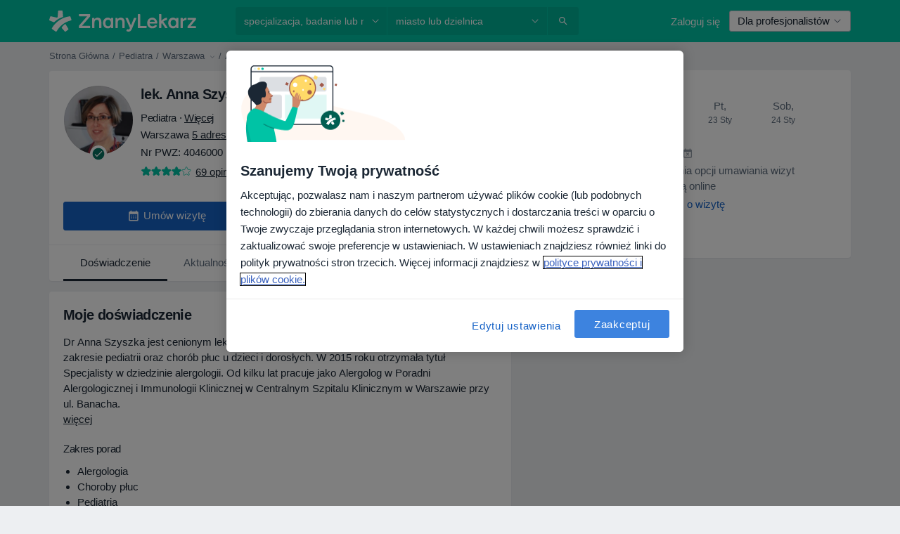

--- FILE ---
content_type: text/html; charset=UTF-8
request_url: https://www.znanylekarz.pl/anna-szyszka/pediatra-alergolog-pulmonolog/warszawa
body_size: 125616
content:

<!DOCTYPE html>
<html lang="pl" region="pl" class="spaces-height-tweak">
<head>
<!--
--------------------------------
We are looking for outstanding talent! Since you are interested in our code, maybe you are also interested in becoming part of our team.
We look forward to seeing you: https://docplanner.tech/careers
--------------------------------
-->
	
			<link rel="preconnect" href="//cookie-cdn.cookiepro.com"/>
		<link rel="preconnect" href="//platform.docplanner.com/"/>
		
		
		<link rel="preconnect" href="//s3-eu-west-1.amazonaws.com"/>
		<link rel="preconnect" href="//www.googletagmanager.com"/>
		<link rel="preconnect" href="//www.google-analytics.com"/>
		
							<script type='text/javascript'>
	window.VWO = window.VWO || [];

	window.VWO.init = window.VWO.init || function (state) {
		window.VWO.consentState = state;
	};

	const decodedCookie = decodeURIComponent(document.cookie);

	if (decodedCookie.includes('C0002:1') && (decodedCookie.includes('vwo_consent=2') || decodedCookie.includes('vwo_consent=3'))) {
		window.VWO.init(1);
	}

	function handleVWOConsent(detail) {
		if (detail.includes('C0002')) {
			window.VWO.init(1)
		}else {
			window.VWO.init(3)
		}
	}
</script>
			
			<link rel="preconnect" href="https://dev.visualwebsiteoptimizer.com" />
			<script type='text/javascript' id='vwoCode'>
				window._vwo_code || (function() {
					var account_id=772888,
						version=2.0,
						settings_tolerance=2000,
						hide_element='body',
						hide_element_style = 'opacity:0 !important;filter:alpha(opacity=0) !important;background:none !important',
						/* DO NOT EDIT BELOW THIS LINE */
						f=false,w=window,d=document,v=d.querySelector('#vwoCode'),cK='_vwo_'+account_id+'_settings',cc={};try{var c=JSON.parse(localStorage.getItem('_vwo_'+account_id+'_config'));cc=c&&typeof c==='object'?c:{}}catch(e){}var stT=cc.stT==='session'?w.sessionStorage:w.localStorage;code={use_existing_jquery:function(){return typeof use_existing_jquery!=='undefined'?use_existing_jquery:undefined},library_tolerance:function(){return typeof library_tolerance!=='undefined'?library_tolerance:undefined},settings_tolerance:function(){return cc.sT||settings_tolerance},hide_element_style:function(){return'{'+(cc.hES||hide_element_style)+'}'},hide_element:function(){return typeof cc.hE==='string'?cc.hE:hide_element},getVersion:function(){return version},finish:function(){if(!f){f=true;var e=d.getElementById('_vis_opt_path_hides');if(e)e.parentNode.removeChild(e)}},finished:function(){return f},load:function(e){var t=this.getSettings(),n=d.createElement('script'),i=this;if(t){n.textContent=t;d.getElementsByTagName('head')[0].appendChild(n);if(!w.VWO||VWO.caE){stT.removeItem(cK);i.load(e)}}else{n.fetchPriority='high';n.src=e;n.type='text/javascript';n.onerror=function(){_vwo_code.finish()};d.getElementsByTagName('head')[0].appendChild(n)}},getSettings:function(){try{var e=stT.getItem(cK);if(!e){return}e=JSON.parse(e);if(Date.now()>e.e){stT.removeItem(cK);return}return e.s}catch(e){return}},init:function(){if(d.URL.indexOf('__vwo_disable__')>-1)return;var e=this.settings_tolerance();w._vwo_settings_timer=setTimeout(function(){_vwo_code.finish();stT.removeItem(cK)},e);var t=d.currentScript,n=d.createElement('style'),i=this.hide_element(),r=t&&!t.async&&i?i+this.hide_element_style():'',c=d.getElementsByTagName('head')[0];n.setAttribute('id','_vis_opt_path_hides');v&&n.setAttribute('nonce',v.nonce);n.setAttribute('type','text/css');if(n.styleSheet)n.styleSheet.cssText=r;else n.appendChild(d.createTextNode(r));c.appendChild(n);this.load('https://dev.visualwebsiteoptimizer.com/j.php?a='+account_id+'&u='+encodeURIComponent(d.URL)+'&vn='+version)}};w._vwo_code=code;code.init();})();
			</script>
			
	
							<link rel="preload" href="//platform.docplanner.com/css/jade-dpuikitv3-ccf4255a.css" as="style"/>
					<link rel="preload" href="//platform.docplanner.com/css/jade-dpuikit-profile-doctor-1348a79b.css" as="style"/>
		
									<link rel="preload" href="//platform.docplanner.com/js/goro-profile-doctor-30511e08.js" as="script"/>
					

	<link rel="preload" href="//s3-eu-west-1.amazonaws.com/znanylekarz.pl/doctor/6c1bf7/6c1bf707f7a47bf1d83f8d8e8e921848_220_square.jpg" as="image"/>

						<link rel="preload" href="//www.googletagmanager.com/gtm.js?id=GTM-PZ83PG" as="script"/>
			<link rel="preload" href="//www.google-analytics.com/analytics.js" as="script"/>
			
	<meta charset="utf-8"/>
	<title>Lek. Anna Szyszka  - Umów wizytę online | ZnanyLekarz.pl</title>

			
	  <script
    src="//cookie-cdn.cookiepro.com/consent/52a1b17d-e5d5-4852-b793-ba27a4656b5d/otSDKStub.js?v=202211201558"
    data-id="onetrust-script"
    data-language="pl"
    type="text/javascript"
    charset="UTF-8"
    data-domain-script="52a1b17d-e5d5-4852-b793-ba27a4656b5d"
  ></script>

<script type="text/javascript">
  function OptanonWrapper() {
	  	  window.OneTrust.OnConsentChanged(({ detail }) => {
		  if (typeof handleVWOConsent !== "undefined" && typeof handleVWOConsent == "function") {
			  handleVWOConsent(detail)
		  }
	  });
	    }
</script>
	
	<link rel="search" type="application/opensearchdescription+xml" title="www.znanylekarz.pl" href="https://www.znanylekarz.pl/opensearch">

	
			<meta name="description" content="Oszczędź czas i umów wizytę online! lek. Anna Szyszka - dobry pediatra, alergolog, pulmonolog z miasta Warszawa.  Poznaj opinie i sprawdź dostępne daty! Alergologia, Choroby Płuc, Pediatria."/>
	<meta name="robots" content="index,follow"/>
	<meta property="fb:page_id" content="122601654502559"/>
	
		
				<link rel="canonical" href="https://www.znanylekarz.pl/anna-szyszka/pediatra-alergolog-pulmonolog/warszawa"/>
	
			<meta property="og:title" content="lek. Anna Szyszka - Przeczytaj opinie i umów wizytę"/>
<meta property="og:description" content="Umów wizytę u lek. Anna Szyszka, pediatra w Warszawa - opinie, informacje kontaktowe, usługi i cennik."/>
<meta property="og:type" content="website" />

	
	<meta property="og:image" content="//s3-eu-west-1.amazonaws.com/znanylekarz.pl/doctor/6c1bf7/6c1bf707f7a47bf1d83f8d8e8e921848_220_square.jpg"/>

<meta property="og:url" content="https://www.znanylekarz.pl/anna-szyszka/pediatra-alergolog-pulmonolog/warszawa"/>
<meta property="og:site_name" content="ZnanyLekarz"/>

					
<script type="text/javascript">
	var ZLApp = {
		'APICredentials': {},

		'AppConfig': {},
		'Roles' : {
      'IS_CALL_CENTER_AGENT': false,
			'IS_ZLWORKER' : false,
			'IS_CUSTOMER_CARE' : false,
			'IS_DOCTOR': false,
			'IS_FACILITY': false		},

		'Routes' : {},

		'Storage' : {
			session: sessionStorage,
			local: localStorage
		},

		'Modules': {
			CalendarEditionPage : function() {},
			AlgoliaIndexes : {},
			MapsLoader : {}
		},

		'Experiments': {},

		'pushGAEvent': function(options) {
			$(document).ready(function() {
				// Universal Google Analytics Events

				var layerData = $.extend({
					'event': 'gaTriggerEvent',
					'gaEventCategory': options[0],
					'gaEventAction': options[1],
					'gaEventLabel': options[2],
					'gaEventInteraction': options[4]
				}, options[5]);

				dataLayer.push(layerData);
			});
		},
    'pushHSEvent': function(eventValue) {
		  if (window._hsq && _hsq.push) {
				_hsq.push(["trackEvent", eventValue]);
			}
		},
		"Routing" : {
			"generate" : function(name, object) {
				return ZLApp.NativeRouting.generate(name, object);
			}
		},
		'setStorage': function(type, key, value) {
			try {
				var storage = this.Storage[type];

				storage.setItem( key, JSON.stringify(value) );

				return true;
			} catch (exception) {
				return false;
			}
		},
		'getStorage': function(type, key) {
			try {
				var storage = this.Storage[type];

				if (storage && storage.getItem(key) !== undefined && storage.hasOwnProperty(key) === true) {
					return JSON.parse(storage.getItem(key));
				} else {
					return undefined;
				}
			} catch (exception) {
				return undefined;
			}
		},
		'clearStorage': function(type, key) {
			try {
				var storage = this.Storage[type];
				storage.removeItem( key );
				return true;
			} catch (exception) {
				return false;
			}
		},
	};

	// Object container for old stuff
	window.ZL = {};
</script>


<script type="text/javascript">
	ZLApp.CrmConfig = {
		DEFAULT_CURRENCY_CODE: 'PLN',
		DEFAULT_VAT_RATE: 23,
		WITH_ZEROS: false,
		PRICE_TYPE: 'net',
		WEBSOCKET_DOMAIN: 'ws.znanylekarz.pl',
		WEBSOCKET_TOKEN: '2c595f7e-ef38-492e-b088-73e553cf86dd',
	};
</script>




<script>
	ZLApp.Const = {
		'AJAX_ROOT_ROUTE': 'www.znanylekarz.pl',
		'ALGOLIA_API_KEY': '189da7b805744e97ef09dea8dbe7e35f',
		'ALGOLIA_APP_ID': 'docplanner',
		'ALGOLIA_PREFIX': '',
		'ALGOLIA_SUFFIX': '',
		'TESTING_NAME': '',
		'BASE_DOMAIN': 'znanylekarz.pl',
		'BOOKING_APP_BOOK_VISIT': 'umow-wizyte',
		'BOOKING_APP_BOOK_VISIT_SLOTS': 'wybierz-wizyte',
		'BOOKING_SOURCE_ENABLED': true,
		'BREAKPOINTS': {
			'SCREEN_LG_MIN': 1200,
			'SCREEN_MD_MAX': 1199,
			'SCREEN_MD_MIN': 992,
			'SCREEN_SM_MAX': 991,
			'SCREEN_SM_MIN': 768,
			'SCREEN_XS_MAX': 767,
		},
		'RECAPTCHA_SITE_KEY': '6LdoFUseAAAAAEZyELW_Eg38q3kL1A8OaDPwQa5o',
		'COVID_TEST_ID': '185',
		'FLU_VACCINATION_ID': '',
		'CURRENCY': '0 - 0 zł',
		'CURRENT_COUNTRY_NAME': 'Polska',
		'CURRENT_COUNTRY_PHONE_PREFIX': '+48',
		'CURRENT_ROUTE': 'route_doctor_profile',
		'DOCTOR_REGISTRATION_WITHOUT_VERIFICATION': true,
		'DOMAIN': 'www.znanylekarz.pl',
		'DWH_STATISTICS_URL': 'https://dwh-statistics.znanylekarz.pl',
		'EVENT_TRACKER_URL': 'https://event-tracker.docplanner.com',
		'FACEBOOK_FANPAGE_URL': 'https://www.facebook.com/ZnanyLekarz',
		'FACEBOOK_LOCALE': 'pl_PL',
		'FACILITY_URL': 'https://www.znanylekarz.pl/placowki/__urlname__',
		'FIRST_SOCIAL_LOGIN':  false ,
		'GEOCODER_DOMAIN': 'geocoder.znanylekarz.pl',
		'GOOGLE_API_KEY': 'AIzaSyAPEkgzgNuQ7h-PLlGo4YqglJ0Ht9RIiPk',
		'GOOGLE_APP_ID': '965288796332-0h7v07k49r7ggo08nggbg2sdop6eop7d.apps.googleusercontent.com',
		'GOOGLE_ONE_TAP_REDIRECT_URL': 'https://www.znanylekarz.pl/social-connect/pl_sso?_redirect=https%3A//www.znanylekarz.pl/anna-szyszka/pediatra-alergolog-pulmonolog/warszawa',
		'HAS_UNIFIED_NAVIGATION': false,
		'HUBSPOT_ECOMMERCE_CONTACT': '07420eff-a356-467c-a0b1-a89894bba8a1',
		'HUBSPOT_ID': '442271',
		'ISO_LOCALE': 'pl',
		'IS_LOGGED': false,
		'IS_LOGGED_DOCTOR': false,
		'IS_LOGGED_FACILITY_MANAGER': false,
		'IS_PATIENT_APP': false,
		'IS_PHONE': false,
		'IS_STAGING': false,
		'LANGUAGE_CODE': 'pl_PL',
		'LOADER_IMAGE': '<p class="loader"><img src="//platform.docplanner.com/img/general/user-interface/loader-ready-white.gif?1799301098" alt=""/></p>',
		'LOADER_URL': "//platform.docplanner.com/img/general/user-interface/loader-ready-white.gif?1799301098",
		'LOCALE': 'pl',
		'MARKETING_CONSENT_IS_INFO': false,
		'MARKETING_CONSENT_PRECHECKED': true,
		'FACILITY_MARKETING_CONSENT_PRECHECKED': true,
		'MIN_QUESTION_CHARACTERS': 50,
		'PAGE_TYPE': 'profile_visit',
		'PATIENT_APP_VERSION': '',
		'PATIENT_REQUEST_BASE_URL': 'https://patient-request.znanylekarz.pl',
		'PLATFORM_LINK': '//platform.docplanner.com/',
		'POST_CODE_MASK': '99-999',
		'PROTOCOL': 'https',
		'REFERER': '',
		'SAAS_BASE_DOMAIN': 'docplanner.znanylekarz.pl',
		'SAAS_MANAGEMENT_WIDGET_DOMAIN': 'booking-management.znanylekarz.pl',
		'SEARCH_PATH': "https:\/\/www.znanylekarz.pl\/szukaj",
		'SITE_LANG': 'pl',
		'SITE_NAME': 'ZnanyLekarz',
		'SSO_DOMAIN': 'l.znanylekarz.pl',
		'SSO_SOCIAL_CONNECT': 'https://www.znanylekarz.pl/social-connect/pl_sso?_redirect=',
		'SSO_SOCIAL_CONNECT_REDIRECT_URL': 'https://www.znanylekarz.pl/social-connect/pl_sso?_redirect=https%3A//www.znanylekarz.pl/anna-szyszka/pediatra-alergolog-pulmonolog/warszawa',
		'TERMS_URL': 'https://www.znanylekarz.pl/regulamin',
		'TIMEZONE': '+01:00',
		'UPPERCASE_RATIO_ON_OPINIONS': 50,
		'USER_ID': null,
		'VISIT_URL': '',
		'WIDGETS_APP_URL': 'widgets.znanylekarz.pl',
		'SEARCH_APP_URL': 'https://search.znanylekarz.pl',
		'PSYCHOTHERAPIST_SPECIALIZATION_ID': 152,
		'PSYCHOLOGY_SPECIALIZATION_ID': 93,
		'DOCTOR_CALENDAR_WIDGET_WITH_FILTERS_ENABLED': false,
		'USE_FULL_LIST_OF_INSURANCES_IN_CALENDAR_WIDGET': false,
	};

	ZLApp.isRoute = function(route) {
		if (Array.isArray(route)) {
			return route.indexOf(this.Const.CURRENT_ROUTE) > -1;
		}

		return this.Const.CURRENT_ROUTE === route;
	};
</script>


																																																																																																																																																																																																																										
<script>
	ZLApp.Gate = {"GATE_ADDRESS_EDITION_CUSTOM_REFUND_POLICY":true,"GATE_ADDRESS_ONLINE_CONSULTATION":true,"GATE_ADMIN_CHAT_GDPR":true,"GATE_BOOKING_INSURANCE":false,"GATE_BOOKING_DIRECT_INSURANCE":false,"GATE_SHOW_DISABLED_FACILITY_WIDGET":false,"GATE_AGENDA_NON_DOCTORS_FRONTEND_TEST":false,"GATE_CALENDAR_NOTIFICATION_FIND_OTHER_DOCTOR":true,"GATE_CHECK_YOUR_INSURANCE":false,"GATE_CONTEXTUAL_SEARCH_AT_HOMEPAGE":true,"GATE_COOKIE_CONSENT":true,"GATE_COVID_TEST_SEARCH":false,"GATE_FLU_VACCINATION_SEARCH":false,"GATE_CRM_ECOMMERCE_BLACK_FRIDAY":false,"GATE_CRM_ECOMMERCE_BOLETO":false,"GATE_CRM_ECOMMERCE_IBAN":false,"GATE_CRM_ECOMMERCE_IYZICO_ONE_TIME":false,"GATE_CRM_ECOMMERCE_PAYMENTS_TESTIMONIALS":false,"GATE_CRM_ECOMMERCE_PIX":false,"GATE_CRM_ECOMMERCE_PSE":false,"GATE_CRM_ECOMMERCE_SERVIPAG":false,"GATE_CRM_ECOMMERCE_SHOW_CPL_PRICING_DETAILS":true,"GATE_CRM_ECOMMERCE_WEBSITE":false,"GATE_CRM_ECOMMERCE_WEB_PAY":false,"GATE_CRM_ECOMMERCE_HIDE_PACKAGING_LANDING_CONTACT_FORM":false,"GATE_CRM_ECOMMERCE_TERMS_DETAILS":false,"GATE_CRM_IYZICO":false,"GATE_CRM_PAYU":true,"GATE_CRM_USE_SCA_AUTHENTICATION_FLOW":true,"GATE_CRM_USE_SCA_AUTHENTICATION_FLOW_SELECTIVE_BINS":false,"GATE_CRM_REFERRAL_PROGRAM_URL_REDESIGN":false,"GATE_DIRECT_INSURANCES":false,"GATE_DOCTOR_CALENDAR_FILTERS":true,"GATE_DOCTOR_LICENSE_NUMBER":true,"GATE_DOCTOR_PROFILE_TOP_BANNER_TOUCHPOINT":true,"GATE_DOCTOR_REGISTRATION_EMAIL_CONFIRMATION":false,"GATE_DOCTOR_STATISTICS_VIDEO":true,"GATE_OPENING_HOURS":false,"GATE_ECOMMERCE_PREMIUM_LANDING_MODAL":false,"GATE_ECOMMERCE_PREMIUM_LANDING_MODAL_MARKETING":false,"GATE_ECOMMERCE_PRICING_WEBSITE_ON_DEFAULT":false,"GATE_ECOMMERCE_WEBSITE_TOGGLE_ADDITIONAL_TEXT":true,"GATE_ECOMMERCE_THANK_YOU_PAGE_NEW_ONBOARDING_WIZARD":false,"GATE_ECOMMERCE_UNPAID_INVOICES_MODAL":true,"GATE_PRELOAD_GTM":true,"GATE_ENABLE_LICENSE_NUMBER_VERIFICATION":false,"GATE_FACILITY_CALENDAR_SERVICE_STEP":true,"GATE_FACILITY_CALENDAR_SORT_BY_NAME":false,"GATE_FACILITY_PROFILE_TOP_BANNER_TOUCHPOINT":true,"GATE_FACILITY_REGISTRATION":true,"GATE_FACILITY_REGISTRATION_EMAIL_CONFIRMATION":true,"GATE_FACILITY_SERVICES_TABLE":true,"GATE_REFACTORED_FACILITY_ITEM_ABOUT":false,"GATE_FIND_ANOTHER_SPECIALIST_WHEN_NO_AVAILABILITY":false,"GATE_GDPR_MARKETING_CONSENT_MANDATORY":false,"GATE_GDPR_REGISTRATION_INFORMATION":false,"GATE_GENERAL_MARKETING_AGREEMENT":false,"GATE_GOOGLE_ONE_TAP_LOGIN":false,"GATE_HIDE_NEARBY_DOCTORS_ON_NON_COMMERCIAL_PROFILE":false,"GATE_HIDE_PRICES_FOR_PATIENTS_WITH_INSURANCE":false,"GATE_HOMEPAGE_PATIENT_APP_BANNER":true,"GATE_HUBSPOT":true,"GATE_INSURANCE_PLANS":false,"GATE_LOCATION_DETAILS":true,"GATE_MODERATION_DOCTOR_ITEM_REQUIRED":false,"GATE_MODERATION_DOCTOR_ITEM_SPECIALIZATION":false,"GATE_MODERATION_DOCTOR_SPECIALIZATION":true,"GATE_MODERATION_EDIT_OPINION_BY_MODERATOR":true,"GATE_MODERATION_OPINION_TRUST_SCORE_DISPLAY":true,"GATE_MODERATION_AUTOMODERATOR_PARAMS_BUTTON_DISPLAY":true,"GATE_MODERATION_PANEL_DOCTOR_NEW_BY_SELF":false,"GATE_MODERATION_SPECIALIZATION_DOCUMENT_VERIFICATION":true,"GATE_NEW_SEARCH_DISTRICT_FILTERS":false,"GATE_NEW_SEARCH_FORCE_DOCTORS_ON_LANDING_PAGES":false,"GATE_NEW_SEARCH_ONLINE_CONSULTATION_BANNER":true,"GATE_NEW_SEARCH_PATIENT_APP_BANNER":true,"GATE_ONLINE_CONSULTATION_CALENDAR_PAYMENT_TIP":true,"GATE_ONLINE_LANDING_REAL_TESTIMONIALS":true,"GATE_OPINIONS_NEW_FLOW_SAMPLE_OPINIONS":false,"GATE_OPINIONS_NEW_FLOW_REQUIRE_LOGIN_JUST_BEFORE_SUBMIT":false,"GATE_OPINION_SIGNATURE_HIDE":false,"GATE_OPINION_SORTING_SHOW":false,"GATE_PB_DECIMAL_PART_IN_PRICES":true,"GATE_ENABLE_ALL_PATIENT_APP_BANNER":true,"GATE_ENABLE_BROWSER_CHAT_PATIENT_APP_BANNER":true,"GATE_QA_PATIENT_APP_BANNER":true,"GATE_USE_NEW_MESSENGER_APP":true,"GATE_CHAT_ENABLE_NEW_ON_LOAD_BANNER":true,"GATE_CHAT_ENABLE_NEW_ON_LOAD_CONFIRMATION_BANNER":true,"GATE_DEEPLINK_SEND_DIRECT_REGISTRATION_TRACKING":true,"GATE_DLP_VWO_EXPERIMENT_ENABLED":false,"GATE_ENABLE_DLP_SURVEY":false,"GATE_Q_AND_A":true,"GATE_Q_AND_A_ALLOW_PRIVATE_QUESTIONS":false,"GATE_Q_AND_A_ANSWER_MODERATION":false,"GATE_Q_AND_A_PRIVATE_QUESTIONS_PANEL_VUE":false,"GATE_RECURRING_CREDIT_CARD_PAYMENT":true,"GATE_SAVE_DOCTOR_PROFILE":true,"GATE_SAVE_DOCTOR_PROFILE_NON_LOGGED":true,"GATE_SENTRY_JS":true,"GATE_DATADOG_RUM_JS":true,"GATE_SENTRY_PERFORMANCE_TRACING":true,"GATE_SEO_ENABLE_NEW_DOCTOR_HOMEPAGE_SECTION":true,"GATE_SHOW_ADDRESS_FACILITY_WARNING":true,"GATE_SHOW_DOCTOR_PROFILE_EDITION_DESCRIPTION":true,"GATE_HIDE_REQUEST_SERVICES":true,"GATE_SHOW_GDPR_CHECKBOX":false,"GATE_SHOW_PHONE_ON_NON_COMMERCIAL_DOCTORS":false,"GATE_SLOT_RELEASED":true,"GATE_STRONG_PASSWORD_VALIDATOR":true,"GATE_TIMEZONE_ONLINE_CONSULTATION":false,"GATE_TURKISH_LAW_COMPLIANCE":false,"GATE_USER_REGISTRATION_EMAIL_CONFIRMATION":true,"GATE_VUE_LOCATION_AUTOCOMPLETE_LOGS":false,"GATE_VUE_WIDGETS":true,"GATE_WEBSOCKETS":true,"GATE_MODERATION_SPECIALIZATION_DOCUMENT_VERIFICATION_SENT_EMAIL":true,"GATE_TEST_ACCOUNTS_DASHBOARD_FACILITY_ACCOUNTS_TOGGLE":true,"GATE_OPINION_ACTIVATION_AND_EMAIL_VERIFICATION_VIA_EMAIL":false,"GATE_RECAPTCHA_ENTERPRISE_OPINIONS_FLOW":true,"GATE_OPINIONS_REMOVE_OTHER_FROM_LOCATION_DROPDOWN":false,"GATE_ECOMMERCE_USE_IFRAME":false,"GATE_DOCTOR_REGISTRATION_MODERATION_PANEL":true,"GATE_CRM_FIRST_CLASS_ECOMMERCE_PROMOTION":false,"GATE_OPINIONS_FOR_FACILITIES":false,"GATE_UNSUBSCRIBE_SMS_FOOTER":true,"GATE_OPINIONS_FACILITY_DOCTOR_DROPDOWN":false,"GATE_OPINIONS_FACILITY_ADDRESSES_DROPDOWN":false,"GATE_PATIENT_REQUEST_BUTTON":false,"GATE_ENABLE_PATIENT_REQUEST_WEBVIEW":false,"GATE_USE_NEW_PATIENT_REQUEST_PAGE":false,"GATE_PATIENT_REQUEST_VERIFICATION_STEP":false,"GATE_DOCTOR_OUT_OF_OFFICE":false,"GATE_GET_DOCTOR_CERTIFICATE":true,"GATE_CRM_ECOMMERCE_PACKAGING_LANDING":true,"GATE_CRM_ECOMMERCE_PACKAGING_LANDING_HIDE_ICONS":false,"GATE_CRM_ECOMMERCE_CUSTOMER_SUPPORT_SECTION":true,"GATE_REQUEST_PROFILE_CHANGES_WITH_TEXT_BOX":false,"GATE_FETCH_CUSTOMER_DATA_BY_TAX_NUMBER":true,"GATE_ECOMMERCE_ACCEPT_COMPANY_GMB":true,"GATE_CRM_CUSTOMER_TAX_NUMBER_NOT_REQUIRED":false,"GATE_BULK_OBJECT_VERIFICATION":true,"GATE_USER_TOOL_V2":true,"GATE_BANNER_REDIRECT_TO_LISTING":true,"GATE_SHOULD_CHECK_BOOKABLE_SERVICES_ON_FACILITY_PROFILE":true,"GATE_SHOULD_CHECK_BOOKABLE_DOCTORS_ON_FACILITY_PROFILE":true,"GATE_NEW_SEARCH_HIDE_DOCTOR_SERVICES":false,"GATE_SHOW_PRICE_INCREASE_MODAL":false,"GATE_OPINIONS_ABUSE_REPORT_VIA_EMAIL_POSSIBLE":false,"GATE_TRUST_BANNER_CERTIFICATES_PL":true,"GATE_USE_TEST_COOKIEPRO":false,"GATE_CHAT_SEND_HEALTH_PROFILE_BUTTON":false,"GATE_DOCTOR_SPECIALIZATION_IN_PROGRESS":true,"GATE_PATIENT_APP_EVENT_INTERCEPTOR":true,"GATE_DP_SPACES_HEADER":true,"GATE_CRM_ECOMMERCE_PACKAGING_LANDING_FUTURE_PRICINGS":false,"GATE_DE_SEARCH_FILTER_SLOTS_BY_INSURANCE_PROVIDER":false,"GATE_ENABLE_EFR_DEEPLINK_PARAM":true,"GATE_ENABLE_UNLEASH_FOR_DLP":true,"GATE_ENABLE_UNLEASH_CACHING_FOR_DLP":false,"GATE_VISIBILITY_SPACE_PROMO_MATERIALS_PAGE":true,"GATE_FACILITY_PROFILE_PRICE_RANGES":true,"GATE_VISIBILITY_SPACE_FIRST_CLASS_PAGE":true,"GATE_FACILITY_PROFILE_GROUP_SERVICES_BY_DESCRIPTION":true,"GATE_OPINION_VERIFIED_BY_PAYMENT":true,"GATE_OPINION_MERGED_VERIFICATION_BADGES_FRONTEND":true,"GATE_NEW_DOCTOR_REGISTRATION_FLOW":true,"GATE_PRE_REGISTER_STEP":true,"GATE_DOCTOR_WELCOME_MODAL":true,"GATE_Q_AND_A_PATIENT_PANEL_SHOW_ALL":true,"GATE_SEARCH_MED24_BANNER":true,"GATE_DOCTOR_DASHBOARD":true,"GATE_NEW_SERVICES_SECTION_WITH_CUSTOM_NAMES":true,"GATE_SAAS_FOR_FREEMIUM":false,"GATE_FIRST_CLASS_LANDING_PAGE_MODALITIES":true,"GATE_CALENDAR_REQUEST_PHONE_NUMBER":true,"GATE_SHOW_ASK_FOR_CALENDAR_MODAL":true,"GATE_GOOGLE_ONE_TAP_LOGIN_MOVED_FROM_GTM":true,"GATE_SHOW_STATISTICS_ICON":true,"GATE_DOCTOR_DASHBOARD_CALENDAR_REQUESTS":true,"GATE_ENABLE_SAAS_INSURANCE_CONFIGURATION":false,"GATE_INSURANCE_CONFIGURATION_TEMPORARY_PMS_WORKAROUND":false,"GATE_SHOW_NEAR_ME":true,"GATE_OOPS_WIDGET":true,"GATE_FACILITY_PROFILE_MERGE_SERVICES_FOR_MULTIPLE_SPECS":true,"GATE_CRM_SHOW_ECOMMERCE_SECURE_PAYMENT_TEXT":false,"GATE_DOCTOR_PROFILE_EDITION_GENDER_ALLOW_OTHER":true,"GATE_ENABLE_ADDITIONAL_ONLINE_RESULTS_EXPERIMENT":true,"GATE_ENABLE_RADIUS_SEARCH_RESULTS_EXTENSION":true,"GATE_CRM_SHOW_ECOMMERCE_NOA_TERMS_2":true,"GATE_PHARMACIES_SEARCH":false,"GATE_SEARCH_ASSISTANT_EXPERIMENT_AUTO_SHOW":false,"GATE_SEARCH_ASSISTANT_BANNER_EXPERIMENT":false,"GATE_SEARCH_ASSISTANT_EXPERIMENT_SA_FROM_AUTOCOMPLETE":false,"GATE_SEARCH_ASSISTANT_BANNER_MIXED_QUESTIONS_EXPERIMENT":false,"GATE_VISIBILITY_EXPERIMENT":false,"GATE_BOOKING_PUBLIC_INSURANCE_FLOW_FRONTEND":true,"GATE_SEARCH_INSURANCE_LISTINGS_FILTER_PROCESSING":false,"GATE_MARKETPLACE_PAYMENTS_BNPL_RESCHEDULES":false,"GATE_VISIBILITY_ADDRESS_EDITOR_VALIDATION_DOCTOR":true,"GATE_VISIBILITY_ADDRESS_EDITOR_VALIDATION_FACILITY":true,"GATE_DOCTOR_NEW_MODERATION_NEW_ENDPOINT":true,"GATE_PB_INSURANCES_AVAILABILITY_SEARCH":false,"GATE_VISIBILITY_SA_HIDE_LIVE_LOCATION_QUESTION":false,"GATE_PB_AB_TEST_AVAILABILITY_CALENDAR":true,"GATE_CRM_NOA_PROMO_BLACK_FRIDAY":false,"GATE_CRM_NOA_PROMO_BLACK_FRIDAY_PRICE_INFO":false,"GATE_DOCTOR_REGISTRATION_LICENSE_REQUIRED_BY_SPECIALIZATION":false,"GATE_SUPPORT_DOCUMENT_UPLOAD_WITH_LICENSE_NUMBER":true,"GATE_ADDRESS_EDITOR_STREET_NUMBER_NOT_MANDATORY":false,"GATE_VISIBILITY_FC_PAGE_BLACK_FRIDAY_PROMO":false,"GATE_KEEP_DOCTOR_LICENSE_NUMBER_HIDDEN_IN_PROFILE":false,"GATE_VISIBILITY_WATSONIZED_WIDGET_CONFIGURATION":false,"GATE_DOCTOR_REGISTRATION_LICENSE_NUMBER_PAGE":false,"GATE_DOCTOR_REGISTRATION_VALUE_PROPOSITION_ASIDE":true,"GATE_ADDRESS_EDITOR_ZIP_CODE_NOT_MANDATORY":false,"GATE_ENABLE_SASS_ONLY_WIDGET_BY_DEFAULT":true,"GATE_DISPLAY_LINK_WHITE_LABEL_WIDGET":false};

	ZLApp.isGranted = function(gate) {
		return this.Gate[gate];
	};
</script>


	<script>
		ZLApp.Lang = {
						"@Disease": "choroba",
			"@List": "lista",
			"@Map": "mapa",
			"abandoned_cart_button": "Potwierd\u017a termin",
			"abandoned_cart_description": "Aby um\u00f3wi\u0107 wizyt\u0119, doko\u0144cz proces rezerwacji.",
			"abandoned_cart_header": "Twoja wizyta nie zosta\u0142a jeszcze potwierdzona",
			"add": "Dodaj",
			"add_patient": "Dopisz pacjenta",
			"address": "Adres",
			"addresses_with_no_online_booking": "Adresy bez mo\u017cliwo\u015bci rezerwacji online (%{count})",
			"advance_schedule_calendar_address": "Adres",
			"agenda_visit_manage_cancel_visit_modal": "Twoja wizyta zosta\u0142a anulowana.",
			"agenda_visit_manage_confirm_visit_modal": "Dzi\u0119kujemy! Prosimy o punktualne przybycie.",
			"are_you_sure": "Jeste\u015b pewien?",
			"autocomplete_disease": "choroba",
			"autocomplete_loading": "Szukamy wynik\u00f3w",
			"autocomplete_search_empty": "Czego szukasz?",
			"autocomplete_search_prefix": "Wyszukaj",
			"autocomplete_specialization": "Specjalizacja",
			"booking_sms_conf_after_resend_hint": "Wys\u0142ali\u015bmy SMS ponownie! Tym razem powinien doj\u015b\u0107 szybciej ni\u017c w 2 minuty. ",
			"brand_doctors": "lekarzy",
			"calendar_placeholder_title": "Umawianie na ZnanyLekarz",
			"call": "Zadzwo\u0144",
			"cancel": "Anuluj",
			"changes_sent_to_moderation": "Zmiana zosta\u0142a wys\u0142ana do moderacji. Tre\u015b\u0107 nie b\u0119dzie widoczna na profilu do momentu akceptacji przez moderatora.",
			"chat_error_message": "Spr\u00f3buj od\u015bwierzy\u0107 stron\u0119 aby zobaczy\u0107 najnowsze wiadomo\u015bci.",
			"check_other_calendars": "Poka\u017c adresy z kalendarzem",
			"clinics_autocomplete": "Centrum medyczne",
			"close": "Zamknij",
			"comment_should_not_capitalize": "Komentarz nie powinien by\u0107 pisany wielkimi literami",
			"comment_to_short": "Opinia musi mie\u0107 przynajmniej %minCharacters% znak\u00f3w, aktualnie ma %currentCount%.",
			"common_refresh": "Od\u015bwie\u017c",
			"components.question.doctor.book": "Um\u00f3w wizyt\u0119",
			"confirm_when_slot_remove": "Na pewno chcesz usun\u0105\u0107 te terminy?",
			"congratulations_reminders_set": "Gratulujemy, ustawiono przypomnienie.",
			"currency_suffix": "%{currency_code} z\u0142",
			"disable": "wy\u0142\u0105cz",
			"doctor_all_addresses": "Adresy (%{count})",
			"doctor_all_addresses_one": "Adres",
			"doctor_autocomplete": "Specjalista",
			"doctor_edition_facility_type_header": "Rodzaj adresu",
			"doctor_edition_online_office_name": "Nazwa gabinetu online",
			"doctor_opinions_show_opinions": "Poka\u017c opinie",
			"doctor_profile_add_opinion": "Dodaj opini\u0119",
			"doctor_service": "Us\u0142uga",
			"doctor_verificated_successfully": "Ten lekarz potwierdzi\u0142 wiarygodno\u015b\u0107 danych na swoim profilu",
			"doctor_with_calendar": "Brak wizyt",
			"edit": "edytuj",
			"edit_visit_patient": "Edytuj pacjenta",
			"enable": "w\u0142\u0105cz",
			"errorTryLater": "Wyst\u0105pi\u0142 b\u0142\u0105d. Spr\u00f3buj jeszcze raz.",
			"error_while_uploading_photos": "Nasz serwer ma problem z przetworzeniem Twoich zdj\u0119\u0107. Spr\u00f3buj zmniejszy\u0107 ich rozmiary lub dodawa\u0107 je pojedynczo.",
			"expand_map": "Powi\u0119ksz map\u0119",
			"facility": "Plac\u00f3wka",
			"facility_listing_context_alert": "Zmiana specjalizacji, adresu b\u0105d\u017a wyb\u00f3r konkretnego lekarza mo\u017ce spowodowa\u0107, \u017ce wy\u015bwietlane terminy nie b\u0119d\u0105 spe\u0142nia\u0107 wybranych wcze\u015bniej kryteri\u00f3w (us\u0142uga czy ubezpieczenie).",
			"facility_name_plaxeholder": "np. Specjalistyczny Gabinet Diagnostyki Ginekologiczno - Po\u0142o\u017cniczej",
			"fieldNotEmpty": "To pole nie mo\u017ce by\u0107 puste",
			"filter_info_box": "U\u017cyj filtr\u00f3w aby otrzyma\u0107 wyniki bardziej dostosowane do Twoich potrzeb.",
			"finish": "Zako\u0144cz",
			"forward": "Dalej",
			"from": "Od",
			"generic-book-appointment": "Um\u00f3w wizyt\u0119",
			"google_calendar_cancel_sync_text": "Czy na pewno chcesz anulowa\u0107 synchronizacj\u0119?",
			"import_address_name": "Nazwa gabinetu",
			"incorrect_date": "Nieprawid\u0142owa data!",
			"insurance_box_title": "Szukasz lekarza z konkretnym planem ubezpieczeniowym? Sprawd\u017a poni\u017csze opcje",
			"internal_number_warning": "Po rozpocz\u0119ciu po\u0142\u0105czenia wprowad\u017a numer wewn\u0119trzny:",
			"less": "mniej",
			"license_verification_doctor_profile_modal_body": "Perfil sob verifica\u00e7\u00e3o da Doctoralia. As informa\u00e7\u00f5es publicadas neste perfil foram geradas exclusivamente pelo usu\u00e1rio, e n\u00e3o foram apuradas ainda pela Doctoralia. At\u00e9 a verifica\u00e7\u00e3o deste perfil, sugerimos que confirme a veracidade junto ao conselho da especialidade correspondente, ex.: CFM, CFP, CFO.",
			"link_doctor_to_clinic.choose_clinic.placeholder": "Zacznij wpisywa\u0107, aby wyszuka\u0107 plac\u00f3wk\u0119",
			"link_doctor_to_clinic.choose_clinic.title": "Wybierz plac\u00f3wk\u0119, w kt\u00f3rej pracujesz",
			"loadingWait": "Trwa \u0142adowanie. Prosz\u0119 czeka\u0107...",
			"map": "mapa",
			"map_empty_state_CTA": "Przybli\u017c map\u0119 lub poruszaj si\u0119 po niej, by zobaczy\u0107 wi\u0119cej wynik\u00f3w",
			"map_empty_state_copy_generic": "Nie ma takich specjalist\u00f3w w okolicy",
			"map_empty_state_copy_spec": "Brak %dentists% w tej okolicy",
			"map_search": "Szukaj w tej okolicy",
			"map_test_modal_CTA": "Wr\u00f3c do listy specjalist\u00f3w",
			"map_test_modal_text": "Ju\u017c wkr\u00f3tce zostanie uruchomiona pe\u0142na wersja tej podstrony.",
			"map_test_modal_text_headline": "Strona w budowie.",
			"mobile_sign_as": "Podpisz si\u0119 jako",
			"mobile_specialization": "Specjalizacja",
			"mobile_visit_try_again": "Spr\u00f3buj ponownie",
			"more": "wi\u0119cej",
			"move_visit": "prze\u0142\u00f3\u017c wizyt\u0119",
			"no": "Nie",
			"no_calendar_in_your_location": "Brak kalendarza w Twojej lokalizacji.",
			"no_open_slots": "Brak wolnych termin\u00f3w",
			"no_results_for": "Nie znaleziono wynik\u00f3w wyszukiwania dla",
			"no_slots_facility_cta": "Poka\u017c profil",
			"no_slots_facility_info": "Brak dost\u0119pnych specjalist\u00f3w z wolnymi terminami w tym centrum medycznym.",
			"online_consultation_doc_card_label": "Oferuje konsultacje online",
			"pagination_next": "Nast\u0119pna",
			"pagination_previous": "Poprzednia",
			"panel_delete-me-modal_no": "Zatrzymaj konto",
			"panel_delete-me-modal_yes": "Usu\u0144 konto",
			"patient_visit_cancel_modal_confirm": "Czy na pewno chcesz odwo\u0142a\u0107 wizyt\u0119?",
			"patients_marketing_consent_modal_cta_no": "Nie, dzi\u0119kuj\u0119",
			"patients_marketing_consent_modal_cta_yes": "Tak, chc\u0119 dostawa\u0107 informacje od ZnanyLekarz",
			"patients_marketing_consent_modal_desc": "Otrzymuj informacje o naszych nowych funkcjonalno\u015bciach i us\u0142ugach. Dzi\u0119ki temu w pe\u0142ni wykorzystasz ZnanyLekarz, aby dba\u0107 o zdrowie swoje i bliskich.",
			"patients_marketing_consent_modal_legal_txt": "Aby m\u00f3c dzieli\u0107\u00a0si\u0119 z Tob\u0105 nowo\u015bciami na ZnanyLekarz, potrzebujemy Twojej zgody. Mo\u017cesz wycofa\u0107 j\u0105\u00a0w dowolnym momencie.",
			"patients_marketing_consent_modal_legal_txt_learn_more": "Dowiedz si\u0119 wi\u0119cej w naszej polityce prywatno\u015bci.",
			"patients_marketing_consent_modal_legal_txt_tooltip": "Potrzebujemy Twojej zgody, aby m\u00f3c zaoferowa\u0107 Ci najlepsze do\u015bwiadczenia w korzystaniu z naszego serwisu. Pami\u0119taj, \u017ce w ka\u017cdym momencie mo\u017cesz wycofa\u0107 zgod\u0119. <a href=\"https:\/\/www.znanylekarz.pl\/prywatnosc\">Dowiedz si\u0119 wi\u0119cej w naszej polityce prywatno\u015bci.<\/a>",
			"patients_marketing_consent_modal_title": "Nie przegap nowo\u015bci",
			"price_from": "Od %price%",
			"provide_visit_location": "Podaj miejsce wizyty",
			"qna_question_delete_confirm": "Czy na pewno chcesz usun\u0105\u0107 to pytanie?",
			"rate_error": "Aby doda\u0107 opini\u0119 musisz wybra\u0107 ocen\u0119.",
			"registration.facility.user_position.doctor": "Lekarz",
			"reminder_removed": "Przypomnienie zosta\u0142o usuni\u0119te",
			"remove_slot_error_message": "Usuni\u0119cie terminu nie powiod\u0142o si\u0119",
			"removing": "Usuwanie",
			"reset_filters": "Wyczy\u015b\u0107",
			"saving": "Zapisuj\u0119\u2026",
			"search_all_filters": "Wszystkie filtry",
			"search_calendar_missing": "Brak kalendarza",
			"search_doctors": "Szukaj lekarzy",
			"search_error_no_location": "Nie mo\u017cna ustali\u0107 lokalizacji u\u017cytkownika. ",
			"search_filter_calendar": "Umawianie na ZnanyLekarz",
			"search_filter_calendar_description": "Poka\u017c specjalist\u00f3w, do kt\u00f3rych mo\u017cesz um\u00f3wi\u0107 si\u0119\u00a0na portalu ZnanyLekarz",
			"search_filter_clinics": "Centrum medyczne",
			"search_filter_dates_per_date": "Termin wizyty",
			"search_filter_diseases": "Choroby",
			"search_filter_districts": "Dzielnice",
			"search_filter_doctors": "Lekarze",
			"search_filter_doctors_clinics": "Lekarze i centra medyczne",
			"search_filter_entity_type": "Rodzaj wynik\u00f3w",
			"search_filter_insurances": "Ubezpieczenia",
			"search_filter_kids_friendly": "Przyjmuje dzieci",
			"search_filter_kids_friendly_description": "Specjali\u015bci, kt\u00f3rzy przyjmuj\u0105 m\u0142odszych pacjent\u00f3w",
			"search_filter_payment_methods": "Metody p\u0142atno\u015bci",
			"search_filter_services": "Us\u0142ugi",
			"search_filter_specializations": "Specjalizacje",
			"search_in_doctors": "Znajd\u017a specjalist\u0119 \"%{QUERY}\"",
			"search_in_facilities": "Znajd\u017a centrum medyczne \"%{QUERY}\"",
			"search_see_profile": "Zobacz profil",
			"search_sort_by": "Sortowanie",
			"search_sorter": "Sortowanie",
			"search_sorter_availability": "Najwcze\u015bniejszy wolny termin",
			"search_sorter_factor_based": "Rekomendowani",
			"search_sorter_rating": "Najlepiej ocenieni",
			"search_sorter_recommended": "sugerowani",
			"search_whole_website": "Szukaj \"%phrase%\" w ca\u0142ym serwisie",
			"selectService": "Wybierz us\u0142ug\u0119",
			"selectSpecialization": "Wybierz specjalizacj\u0119",
			"select_choose": "---- wybierz ----",
			"selected": "Wybranych",
			"send_opinion": "Wy\u015blij opini\u0119",
			"services_and_prices_no_price": "Brak ceny",
			"set_visit_button": "Um\u00f3w wizyt\u0119",
			"show_all_cities": "Wszystkie miasta",
			"show_more": "zobacz wi\u0119cej",
			"show_phone": "Poka\u017c numer",
			"show_yesterday": "Poka\u017c wczorajszy dzie\u0144",
			"super_doctor_mail_CTA_see_all_opinions": "Zobacz wszystkie opinie",
			"terms_of_visits_addition": "Dodawanie termin\u00f3w wizyt",
			"toast_remove_slot_title": "Termin usuni\u0119ty!",
			"toast_undo_remove_slot_title": "Termin przywr\u00f3cony!",
			"unexpected_error": "Wyst\u0105pi\u0142 nieoczekiwany b\u0142\u0105d!",
			"unsaved_changes": "Wygl\u0105da na to, \u017ce wprowadzone przez Ciebie zmiany nie zosta\u0142y zapisane. Czy chcesz pozosta\u0107 na tej stronie, by m\u00f3c je zapisa\u0107?",
			"validation.email": "Podaj prawid\u0142owy adres e-mail",
			"validation.maxLength": "Ta warto\u015b\u0107 jest za d\u0142uga. Powinna mie\u0107 %{max} lub mniej znak\u00f3w.",
			"validation.minLength": "Ta warto\u015b\u0107 jest za kr\u00f3tka. Powinna mie\u0107 %{min} lub wi\u0119cej znak\u00f3w. ",
			"validation.required": "To pole jest wymagane",
			"validator_email": "Podaj prawid\u0142owy adres e-mail",
			"validator_required": "To pole jest wymagane",
			"visit_details_saving_progress": "Trwa zapisywanie...",
			"visit_details_visit_cancelled": "Wizyt\u0119 odwo\u0142ano",
			"visit_out_of_schedule": "Termin poza grafikiem",
			"visit_report_select_all": "Wybierz wszystko",
			"visit_select_date": "Wybierz termin wizyty",
			"wait_a_moment": "Poczekaj chwil\u0119...",
			"warning": "Uwaga",
			"we_are_checking_your_localization": "Szukamy Twojej lokalizacji...",
			"widget_default_specialist": "specjalista",
			"widget_show_reviews": "Poka\u017c opinie",
			"yes": "Tak",
			"you_have_x_custom_calendar_configs": "masz $amount tygodni ze zmienionym grafikiem",
			"you_need_characters": "Musisz napisa\u0107 jeszcze: %{currentCount} znak\u00f3w.",
			"your_account_demo_1": "Sprawd\u017a jak dzia\u0142a nowa lista wizyt",
			"your_account_demo_2": "Zamiast przewija\u0107 list\u0119 mo\u017cesz wybra\u0107 odpowiedni dzie\u0144 z kalendarza",
			"your_account_demo_3": "Jednym przyciskiem zapiszesz pacjenta na dowolny dost\u0119pny termin",
			"your_account_demo_4": "Mo\u017cesz wybra\u0107 list\u0119 dla jednego z adres\u00f3w",
			"your_account_demo_5": "Mo\u017cesz edytowa\u0107 wizyty wcze\u015bniej wpisane przez siebie",
			"your_account_demo_6": "Kliknij w pozycj\u0119 na li\u015bcie, \u017ceby zobaczy\u0107 szczeg\u00f3\u0142owe informacje",
	
			'all_specs': 'Wszystkie\u0020specjalizacje',
			'banner_promote_app_cta_2': 'Przejd\u017A\u0020do\u0020aplikacji',
			'banner_promote_app_text_1': 'Pobierz\u0020nasz\u0105\u0020aplikacj\u0119\u0020i\u0020odkryj\u0020przyjazn\u0105\u0020opiek\u0119\u0020medyczn\u0105.',
			'call_center_info_placeholder_transport': 'np.\u0020\u0022Wej\u015Bcie\u0020od\u0020ty\u0142u\u0020budynku,\u0020naprzeciwko\u0020centrum\u0020handlowego,\u0020mo\u017Cna\u0020dojecha\u0107\u0020tramwajem\u0020nr\u00202,\u00205,\u00207\u0022',
			'directions_parking': 'Wskaz\u00F3wki\u0020dojazdu\u0020i\u0020parking',
			'docplanner_payments_action_required': 'P\u0142atno\u015Bci\u0020\u002D\u0020wymagana\u0020aktualizacja\u0020konta',
			'docplanner_payments_action_required_tip1': 'Twoje\u0020konto\u0020wymaga\u0020aktualizacji.\u0020',
			'docplanner_payments_action_required_tip2': 'Przejd\u017A\u0020na\u0020stron\u0119\u0020naszego\u0020operatora\u0020p\u0142atno\u015Bci\u0020w\u0020celu\u0020uzupe\u0142nienia\u0020niezb\u0119dnych\u0020informacji.',
			'docplanner_payments_action_required_update_button': 'Zaktualizuj',
			'doctor_edition_remote_instructions_header': 'Szczeg\u00F3\u0142y\u0020dotycz\u0105ce\u0020po\u0142\u0105czenia',
			'doctor_edition_remote_instructions_placeholder': 'Wpisz\u0020instrukcje\u0020tutaj',
			'doctor_edition_remote_instructions_tip': 'Podane\u0020przez\u0020Ciebie\u0020informacje\u0020\u0028numer\u0020telefonu,\u0020email\u0029\u0020b\u0119d\u0105\u0020widoczne\u0020dla\u0020pacjent\u00F3w\u0020dopiero\u0020po\u0020um\u00F3wieniu\u0020wizyty.',
			'doctor_panel_address_details': 'Informacje,\u0020kt\u00F3re\u0020pacjent\u0020mo\u017Ce\u0020zobaczy\u0107\u0020po\u0020um\u00F3wieniu\u0020wizyty,\u0020a\u0020kt\u00F3re\u0020pomog\u0105\u0020mu\u0020dotrze\u0107\u0020do\u0020Twojego\u0020gabinetu,\u0020np.\u0020opis\u0020lokalizacji,\u0020wej\u015Bcia\u0020do\u0020budynku,\u0020dojazdu\u0020komunikacj\u0105\u0020miejsk\u0105\u0020lub\u0020samochodem.',
			'has_unpaid_invoices_btn': 'Wybierz\u0020metod\u0119\u0020p\u0142atno\u015Bci',
			'has_unpaid_invoices_content': 'Mo\u017Cesz\u0020zap\u0142aci\u0107\u0020online\u0020lub\u0020za\u0020po\u015Brednictwem\u0020przelewu\u0020bankowego.',
			'has_unpaid_invoices_title': 'Masz\u0020nieop\u0142acon\u0105\u0020faktur\u0119\u0020na\u0020swoim\u0020koncie.',
			'marketplace_account_rejected_account_apology_information': 'Przepraszamy\u0020za\u0020niedogodno\u015Bci\u0020i\u0020dzi\u0119kujemy\u0020za\u0020cierpliwo\u015B\u0107.',
			'marketplace_account_rejected_account_header': 'P\u0142atno\u015Bci\u0020\u002D\u0020Twoje\u0020konto\u0020zosta\u0142o\u0020tymczasowo\u0020zawieszone',
			'marketplace_account_rejected_account_header_description': 'Twoje\u0020konto\u0020zosta\u0142o\u0020tymczasowo\u0020zawieszone\u0020przez\u0020naszego\u0020operatora\u0020p\u0142atno\u015Bci.',
			'marketplace_account_rejected_account_work_in_progress': 'Pracujemy\u0020niestrudzenie,\u0020aby\u0020Twoje\u0020konto\u0020jak\u0020najszybciej\u0020by\u0142o\u0020w\u0020pe\u0142ni\u0020funkcjonalne.',
			'pricing-terms-modal-unilateral-changed-of-plan-title': 'Important\u003A\u0020unilateral\u0020contract\u0020change',
			'pricing-terms-modal-unilateral-changed-of-plan-descr': 'In\u0020order\u0020to\u0020keep\u0020providing\u0020you\u0020an\u0020ever\u002Dincreasing\u0020quality\u0020of\u0020our\u0020services,\u0020your\u0020current\u0020\u0022Premium\u0022\u0020subscription\u0020is\u0020being\u0020replaced\u0020with\u0020plans\u0020carefully\u0020calibrated\u0020to\u0020the\u0020real\u0020needs\u0020of\u0020each\u0020specialist.',
			'pricing-terms-modal-unilateral-changed-of-plan-cta': 'Read\u0020more',
			'address_editor_select_street_from_the_list': 'Wybierz\u0020ulic\u0119\u0020z\u0020listy',
			'address_editor_select_city_from_the_list': 'Wybierz\u0020miasto\u0020z\u0020listy',
			'address_editor_street_number_missing': 'Wybierz\u0020adres\u0020z\u0020numerem\u0020ulicy',
			'address_editor_invalid_street_address': 'Ten\u0020adres\u0020nie\u0020istnieje.\u0020Wybierz\u0020prawid\u0142owy\u0020adres\u0020z\u0020dost\u0119pnych\u0020opcji.',
			'month': {
				'0': 'stycznia',
				'1': 'lutego',
				'2': 'marca',
				'3': 'kwietnia',
				'4': 'maja',
				'5': 'czerwca',
				'6': 'lipca',
				'7': 'sierpnia',
				'8': 'wrze\u015Bnia',
				'9': 'pa\u017Adziernika',
				'10': 'listopada',
				'11': 'grudnia',
			},
			'monthShort': {
				'0': 'Sty',
				'1': 'Lut',
				'2': 'Mar',
				'3': 'Kwi',
				'4': 'Maj',
				'5': 'Cze',
				'6': 'Lip',
				'7': 'Sie',
				'8': 'Wrz',
				'9': 'Pa\u017A',
				'10': 'Lis',
				'11': 'Gru',
			},
			'month.0': 'stycznia',
			'month.1': 'lutego',
			'month.2': 'marca',
			'month.3': 'kwietnia',
			'month.4': 'maja',
			'month.5': 'czerwca',
			'month.6': 'lipca',
			'month.7': 'sierpnia',
			'month.8': 'wrze\u015Bnia',
			'month.9': 'pa\u017Adziernika',
			'month.10': 'listopada',
			'month.11': 'grudnia',
			'month_short.0': 'Sty',
			'month_short.1': 'Lut',
			'month_short.2': 'Mar',
			'month_short.3': 'Kwi',
			'month_short.4': 'Maj',
			'month_short.5': 'Cze',
			'month_short.6': 'Lip',
			'month_short.7': 'Sie',
			'month_short.8': 'Wrz',
			'month_short.9': 'Pa\u017A',
			'month_short.10': 'Lis',
			'month_short.11': 'Gru',
			'more': 'wi\u0119cej',
			'online_consultation_check_box': 'Konsultacja\u0020online',
			'search': 'Szukaj',
			'search_placeholder_specialization': 'specjalizacja,\u0020badanie\u0020lub\u0020nazwisko',
			'search_placeholder_where': 'miasto\u0020lub\u0020dzielnica',
			'search_placeholder_where_city': 'miasto\u0020lub\u0020dzielnica',
			'near_me': 'Blisko\u0020mnie',
			'statistics_video_pro_modal_body': 'Odkryj,\u0020jak\u0020mo\u017Cemy\u0020Ci\u0020pom\u00F3c\u0020osi\u0105gn\u0105\u0107\u0020wyniki,\u0020kt\u00F3rych\u0020oczekujesz.',
			'statistics_video_pro_modal_body_bold': 'Chcesz\u0020obejrze\u0107\u0020raport\u0020dotycz\u0105cy\u0020Twojego\u0020profilu\u0020na\u0020ZnanyLekarz\u003F',
			'statistics_video_pro_modal_cta': 'Dowiedz\u0020si\u0119\u0020wi\u0119cej',
			'statistics_video_pro_modal_cta_lead': 'Inni\u0020\u0025\u007Bspecialization_name\u007D\u0020uzyskuj\u0105\u0020najlepsze\u0020rezultaty\u0020z\u0020Pakietem\u0020Premium',
			'statistics_video_pro_modal_cta_lead_general': 'Inni\u0020specjali\u015Bci\u0020uzyskuj\u0105\u0020najlepsze\u0020rezultaty\u0020z\u0020Pakietem\u0020Premium',
			'statistics_video_pro_modal_header': 'Przygotowali\u015Bmy\u0020dla\u0020Ciebie\u0020specjalny\u0020film',
            'new': 'nowy',
		    'a11y_info_required_fields': '\u002A\u0020wymagane\u0020pola',
			'weekDay': {
				'0': 'Poniedzia\u0142ek',
				'1': 'Wtorek',
				'2': '\u015Aroda',
				'3': 'Czwartek',
				'4': 'Pi\u0105tek',
				'5': 'Sobota',
				'6': 'Niedziela',
			},
			'weekDayShort': {
				'0': 'Pon,',
				'1': 'Wt,',
				'2': '\u015Ar,',
				'3': 'Czw,',
				'4': 'Pt,',
				'5': 'Sob,',
				'6': 'Ndz,',
			},
			'weekday.0': 'poniedzia\u0142ek',
			'weekday.1': 'wtorek',
			'weekday.2': '\u015Broda',
			'weekday.3': 'czwartek',
			'weekday.4': 'pi\u0105tek',
			'weekday.5': 'sobota',
			'weekday.6': 'niedziela',
			'weekday_short.0': 'Pon,',
			'weekday_short.1': 'Wt,',
			'weekday_short.2': '\u015Ar,',
			'weekday_short.3': 'Czw,',
			'weekday_short.4': 'Pt,',
			'weekday_short.5': 'Sob,',
			'weekday_short.6': 'Ndz,',
		};
	</script>
	

	




<script>
			ZLApp.APICredentials = {
	'ACCESS_TOKEN': 'YmEyZjBkMDViNGJlZjI3Y2I2M2Q0OTZiODlmMTRmNTNmN2UzYmQ5ZjcxN2IzMmQyYzRjNjU2YTRjMTM0MWUwMw',
	'ACCESS_TOKEN_EXPIRATION_TIME': '1769024876',
	'REFRESH_TOKEN': '',
	'REFRESH_TOKEN_EXPIRATION_TIME': '',
	'TOKEN_URL': 'https\u003A\/\/l.znanylekarz.pl\/oauth\/v2\/token'
};

		ZLApp.AppConfig = {
		CITY: {
			NAME: 'Warszawa',
			URL_NAME: 'warszawa',
			FORM_3: 'Warszawie',
		},
		DOCTOR: {
			ID: '69712',
			FULLNAME: 'lek. Anna Szyszka',
		},
		DOCTOR_ID: 69712,
		DOCTOR_IS_COMMERCIAL: true,
		DOCTOR_IS_ON_OWN_PROFILE: false,
		ENHANCED_ECOMMERCE_ID: 69712,
		LOCALE: 'pl',
		ROUTES: {
			FAVORITE_DOCTORS_LIST: 'https://www.znanylekarz.pl/zapisani-specjalisci',
			INFOPAGE_PRIVACY_POLICY: 'https://www.znanylekarz.pl/prywatnosc',
			INFOPAGE_TERMS: 'https://www.znanylekarz.pl/regulamin',
		},
		SHOW_SAAS_ONLY_CALENDAR: false,
		SPECIALIZATION: {
			FORM_2: 'pediatry',
			NAME: 'pediatra',
			NAME_FORM_PLURAL: 'pediatrzy',
			RANK_WORD: 'pediatrów',
			URL_NAME: 'pediatra',
		},
		TRANSLATIONS: {"add":"Dodaj","address":"Adres","ask_for_calendar":"Popro\u015b o kalendarz","ask_for_calendar_b":"Popro\u015b o wizyt\u0119","ask_for_calendar_modal_description":"Specjalista nie ma w\u0142\u0105czonego kalendarza online pod tym adresem.","ask_for_calendar_modal_description_b":"Specjalista nie oferuje umawiania online pod tym adresem.","search_calendar_missing_b":"Umawianie online nie jest dost\u0119pne","request_calendar_noncomm_modal_title_b":"Zostaw pro\u015bb\u0119 o wizyt\u0119 u tego specjalisty","calendar_overbooked_no_terms":"Brak wolnych termin\u00f3w w kalendarzu","calendar_slot_available":"Dost\u0119pny termin \u2013 um\u00f3w wizyt\u0119","calendar_slot_booked":"Zaj\u0119ty termin","directions_parking":"Wskaz\u00f3wki dojazdu i parking","doctor_calendar_instruction":"Wybierz adres, termin i um\u00f3w wizyt\u0119. Dostaniesz potwierdzenie e-mail.","doctor_profile_accessibility":"Dost\u0119pny gabinet","no_calendar_in_your_location_profile_message":"Lekarz nie oferuje umawiania wizyt online w Twojej lokalizacji. Sprawd\u017a dost\u0119pne terminy w innych lokalizacjach i um\u00f3w wizyt\u0119 online.","less":"mniej","location_details":"Szczeg\u00f3\u0142y lokalizacji","booking_law_info_checkbox":"Akceptuj\u0119 <a href=\"%{terms_url}\" target=\"_blank\">regulamin serwisu<\/a> ZnanyLekarz.pl oraz <a href=\"https:\/\/www.znanylekarz.pl\/gdpr\/landing\" target=\"_blank\">informacj\u0119 o danych osobowych<\/a>","booking_law_info_checkbox_logged_out":"Akceptuj\u0119 <a href=\"%{terms_url}\" target=\"_blank\">regulamin serwisu<\/a> ZnanyLekarz oraz <a href=\"https:\/\/www.znanylekarz.pl\/gdpr\/landing\" target=\"_blank\">informacj\u0119 o danych osobowych<\/a>","error_occurred":"Error occurred.","no_calendar_comm_modal_thank_you":"Twoja pro\u015bba zosta\u0142a wys\u0142ana. Na ten moment rekomendujemy um\u00f3wienie wizyty w innym gabinecie tego specjalisty lub sprawdzenie innych %{specialization.rank_word} w okolicy. Damy Ci zna\u0107, je\u015bli lekarz umo\u017cliwi rezerwacj\u0119 wizyt w tym gabinecie.","request_calendar_noncomm_modal_title":"Umawianie wizyt przez internet","request_calendar_noncomm_modal_hint":"Obecnie nie ma mo\u017cliwo\u015bci umawiania wizyt przez internet u tego specjalisty. Zostaw sw\u00f3j e-mail, a poinformujemy Ci\u0119, gdy to si\u0119 zmieni.","request_calendar_noncomm_modal_thank_you":"Twoja pro\u015bba zosta\u0142a wys\u0142ana. Na ten moment rekomendujemy sprawdzenie innych %{specialization.rank_word} w okolicy. Damy Ci zna\u0107, je\u015bli lekarz umo\u017cliwi rezerwacj\u0119 wizyt przez internet w tym gabinecie.","request_calendar_noncomm_modal_button":"Wy\u015blij","type_your_email_here":"Tutaj wpisz sw\u00f3j e-mail","mobile_calendar":"kalendarz","more":"wi\u0119cej","or":"lub","contact_email":"E-mail","request_calendar_phone_title":"Numer telefonu","request_calendar_phone_placeholder":"Wpisz numer telefonu","request_calendar_phone_title_optional":"(niewymagany)","request_calendar_phone_infotip":"Podaj sw\u00f3j numer telefonu, aby u\u0142atwi\u0107 lekarzowi kontakt i przes\u0142anie informacji o dost\u0119pno\u015bci.","request_calendar_phone_error":"Dodaj prawid\u0142owy numer telefonu","nearest_availability_notification":"Potrzebuj\u0119\u00a0wcze\u015bniejszego terminu wizyty","nearest_availability_notification_modal_get_notification":"Otrzymaj powiadomienie, je\u015bli u %{doctor_name} zwolni si\u0119 termin.","nearest_availability_notification_modal_get_notification_button":"Ustaw powiadomienie","nearest_availability_notification_modal_header":"Je\u015bli potrzebujesz wcze\u015bniejszego terminu wizyty","nearest_availability_notification_modal_other_specialist":"Um\u00f3w si\u0119\u00a0do innego %{specialization.name} w %{city} z wcze\u015bniejszymi terminami.","nearest_availability_notification_modal_other_specialist_button":"Zobacz dost\u0119pnych specjalist\u00f3w","doctor_profile_soonest_clinic":"Bli\u017csze terminy w plac\u00f3wce:","need_availability_notification_modal_get_notification":"Otrzymaj powiadomienie, je\u015bli u %{doctor_name} zwolni si\u0119 termin.","need_availability_notification_modal_get_notification_button":"Ustaw powiadomienie","need_availability_notification_modal_header":"Je\u015bli potrzebujesz wizyty","need_availability_notification_modal_other_specialist":"Um\u00f3w si\u0119\u00a0do innego %{specialization.name} w %{city} z dost\u0119pnymii terminami.","need_availability_notification_modal_other_specialist_button":"Zobacz dost\u0119pnych specjalist\u00f3w","next_available_day":"Kolejny wolny termin","no_open_slots":"Brak wolnych termin\u00f3w","none":"brak","notify_me":"Powiadom mnie o wolnych terminach","save":"Zapisz","saved":"Zapisano","see_next_available_day":"Zobacz wolne terminy","select_address":"Wybierz adres","set_visit_button":"Um\u00f3w wizyt\u0119","show_profile":"Poka\u017c profil","show_on_map":"Poka\u017c na mapie","today":"Dzi\u015b","tomorrow":"Jutro","visit_date":"Data wizyty","show_more_hours":"Poka\u017c wi\u0119cej godzin","nearby_doctor_specialization_title":"Szukasz %{specialization}? Pacjenci polecaj\u0105:","suggested_doctors_nearby_section_name":"Um\u00f3w si\u0119 na wizyt\u0119 u lekarzy w pobli\u017cu","search_next_available_term":"najbli\u017cszy termin","opinion_numeral":"opinia|opinie|opinii","register_required_form_field_info":"Pola wymagane","ecommerce_touchpoint_non_commercial_profile_promoted_doctors_popover_body":"Uruchom Plan by wy\u0142\u0105czy\u0107 sugerowanie lekarzy na swoim profilu","ecommerce_touchpoint_non_commercial_profile_promoted_doctors_popover_cta":"Dowiedz si\u0119 wi\u0119cej","ecommerce_touchpoint_non_commercial_profile_promoted_doctors_hide":"Ukryj pozosta\u0142ych specjalist\u00f3w na moim profilu","ecommerce_touchpoint_non_commercial_profile_premium_item_popover_header":"Tylko z Pakietem Premium","edit_insurances_refundable":"Z refundacj\u0105","premium":"Premium","doctor_all_addresses":"Adresy (%{count})","addresses_with_no_online_booking":"Adresy bez mo\u017cliwo\u015bci rezerwacji online (%{count})","address_section_no_calendar_options":"Co mam zrobi\u0107 w tej sytuacji?","marketplace_payments_cancellation_and_refund_policy_header":"Wizyty op\u0142acone online - polityka odwo\u0142a\u0144 i zwrot\u00f3w","marketplace_payments_cancellation_and_refund_policy_content":"<h4>1. Odwo\u0142anie Wizyty op\u0142aconej z g\u00f3ry, nieuczestniczenie w Wizycie op\u0142aconej z g\u00f3ry przez Pacjenta lub p\u00f3\u017ane przybycie na Wizyt\u0119 op\u0142acon\u0105 z g\u00f3ry przez Pacjenta<\/h4>\n<ol type=\"a\">\n<li>Pacjent mo\u017ce odwo\u0142a\u0107 Wizyt\u0119 op\u0142acon\u0105 z g\u00f3ry przez Serwis (\u201cWizyta\u201d) do 24 godz. przed um\u00f3wion\u0105 godzin\u0105 jej rozpocz\u0119cia. W celu odwo\u0142ania Wizyty, Pacjent mo\u017ce u\u017cy\u0107 linka wys\u0142anego przez Profesjonalist\u0119 lub mo\u017ce odwo\u0142a\u0107 Wizyt\u0119 za pomoc\u0105 Serwisu. Op\u0142aty za Wizyt\u0119 zap\u0142acone przez Pacjenta z g\u00f3ry zostan\u0105 w takim przypadku zwr\u00f3cone przez Profesjonalist\u0119, przy czym zwrot powinien nast\u0105pi\u0107 w terminie 14 dni od dnia odwo\u0142ania Wizyty. Op\u0142ata zostanie zwr\u00f3cona przez Profesjonalist\u0119 tak\u0105 sam\u0105 metod\u0105, jak\u0105 u\u017cy\u0142 Pacjent do uiszczenia op\u0142aty za Wizyt\u0119, chyba \u017ce Pacjent i Profesjonalista ustal\u0105 inaczej. Profesjonalista upowa\u017cniony jest do zatrzymania nie wi\u0119cej ni\u017c 4,95% wysoko\u015bci op\u0142aty stanowi\u0105cej koszty dokonania zwrotu.<\/li>\n<li>W przypadku, gdy (i) Pacjent odwo\u0142a Wizyt\u0119 na mniej ni\u017c 24 godz. przed um\u00f3wion\u0105 godzin\u0105 jej rozpocz\u0119cia, (ii) Pacjent nie pojawi\u0142 si\u0119 na Wizycie lub (iii) Pacjent sp\u00f3\u017ania si\u0119 na Wizyt\u0119 co najmniej 10 minut, <strong>Wizyta zostanie odwo\u0142ana<\/strong>. Profesjonalista zachowuje prawo do:<\/li>\n<ol type=\"i\">\n<li>Pobrania wszelkich nale\u017cnych za Wizyt\u0119 op\u0142at, co oznacza, \u017ce Pacjent jest zobowi\u0105zany do ich uiszczenia na rzecz Profesjonalisty,<\/li>\n<li><strong><u>Pacjent nie otrzyma zwrotu zap\u0142aconej z g\u00f3ry op\u0142aty za Wizyt\u0119<\/strong><\/u>.<\/li>\n<\/ol>\n<\/ol>\n<h4>2. Odwo\u0142anie Wizyty, kt\u00f3ra zosta\u0142a um\u00f3wiona, a p\u0142atno\u015b\u0107 za ni\u0105 nast\u0105pi p\u00f3\u017aniej (BNPL, od angielskiego book now pay later), nieuczestniczenie w Wizycie BNPL lub p\u00f3\u017ane przybycie na Wizyt\u0119 BNPL<\/h4>\n<ol type=\"a\">\n<li>Pacjent mo\u017ce bezp\u0142atnie anulowa\u0107 Wizyt\u0119 do {lateCancellationWindowHours} godz. przed jej planowan\u0105 godzin\u0105 rozpocz\u0119cia (\u201eOkres bezp\u0142atnej anulacji\u201d). Aby odwo\u0142a\u0107 Wizyt\u0119, Pacjent musi skorzysta\u0107 ze swojego konta w Serwisie, formularza lub linku przes\u0142anego przez profesjonalist\u0119.<\/li>\n<li>Je\u015bli Pacjent (i) chce anulowa\u0107 Wizyt\u0119 po up\u0142ywie Okresu bezp\u0142atnej anulacji, (ii) nie b\u0119dzie uczestniczy\u0142 w Wizycie lub (iii) sp\u00f3\u017ani si\u0119 na Wizyt\u0119 o wi\u0119cej ni\u017c dziesi\u0119\u0107 (10) minut, Wizyta zostanie anulowana i niezale\u017cnie od tego, czy Wizyta zostanie zrealizowana, prze\u0142o\u017cona lub anulowana, Profesjonalista zastrzega sobie prawo do obci\u0105\u017cenia karty p\u0142atniczej Pacjenta kwot\u0105 do {upfrontNoShowFeeAmount} do stanowi\u0105c\u0105 {upfrontNoShowFeePercentage} warto\u015bci wizyty, zgodnie z informacjami przekazanymi podczas procesu rezerwacji Wizyty (\u201eOp\u0142ata\u201d).<\/li>\n<li>Op\u0142ata mo\u017ce zosta\u0107 pobrana przez Profesjonalist\u0119 w dowolnym momencie do 48 godzin po wyst\u0105pieniu okoliczno\u015bci opisanych w pkt b.<\/li>\n<\/ol>\n<h4>3. Odwo\u0142anie Wizyty, niepojawienie si\u0119 na Wizycie przez Profesjonalist\u0119 lub p\u00f3\u017ane przybycie na Wizyt\u0119 przez Profesjonalist\u0119<\/h4>\n<ol type=\"a\">\n<li>W przypadku, gdy (i) Profesjonalista odwo\u0142a Wizyt\u0119, (ii) nie uczestniczy w  Wizycie lub (iii) sp\u00f3\u017ania si\u0119 co najmniej 60 minut na Wizyt\u0119, Pacjent nie b\u0119dzie zobowi\u0105zany do zap\u0142aty za tak\u0105 Wizyt\u0119, a op\u0142aty uiszczone przez Pacjenta z g\u00f3ry zostan\u0105 zwr\u00f3cone przez Profesjonalist\u0119 w terminie 14 dni od dnia odwo\u0142ania Wizyty. Op\u0142ata zostanie zwr\u00f3cona przez Profesjonalist\u0119 tak\u0105 sam\u0105 metod\u0105, jak\u0105 u\u017cy\u0142 Pacjent do uiszczenia op\u0142aty za Wizyt\u0119, chyba \u017ce Pacjent i Profesjonalista ustal\u0105 inaczej.<\/li>\n<li><strong><u>Pacjent nie ma jednak prawa do otrzymania zwrotu op\u0142aty, je\u017celi (i) odwo\u0142anie Wizyty, (ii) niepojawienie si\u0119 na Wizycie lub (iii) sp\u00f3\u017anienie Profesjonalisty by\u0142o uzgodnione z Pacjentem<\/strong><\/u>.<\/li>\n<\/ol>\n<h4>4. Zmiana terminu wizyty<\/h4>\n<ol type=\"a\">\n<li>W Okresie bezp\u0142atnej anulacji: Pacjent mo\u017ce zmieni\u0107 termin Wizyty bez \u017cadnych op\u0142at, pod warunkiem, \u017ce nowa Wizyta nie zostanie zaplanowana w ci\u0105gu {lateCancellationWindowHours} godz. Je\u015bli Pacjent zmienia termin Wizyty na termin przypadaj\u0105cy w ci\u0105gu {lateCancellationWindowHours} godz., zostanie naliczona Op\u0142ata.\nPo up\u0142ywie Okresu bezp\u0142atnej anulacji: Po up\u0142ywie Okresu bezp\u0142atnej anulacji nie b\u0119dzie mo\u017cna zmieni\u0107 terminu Wizyty przez Serwis. W celu wprowadzenia zmian lub uzyskania zwrotu koszt\u00f3w Wizyty nale\u017cy skontaktowa\u0107 si\u0119 bezpo\u015brednio z Profesjonalist\u0105.<\/li>\n<\/ol>\n<h4>5. Zasady dodatkowe<\/h4>\n<ol type=\"a\">\n<li> <u>W przypadku wyst\u0105pienia innych sytuacji ni\u017c opisanych w pkt 1 i 3, Pacjent nie b\u0119dzie uprawniony do otrzymania zwrotu Op\u0142at zap\u0142aconych za Wizyt\u0119.<\/u><\/li>\n<li>Je\u017celi Pacjent uwa\u017ca, \u017ce jest uprawniony do otrzymania zwrotu, Pacjent mo\u017ce skontaktowa\u0107 si\u0119 z ZnanyLekarz korzystaj\u0105c z tego adresu email <a href=\"mailto:kontakt@znanylekarz.pl\">kontakt@znanylekarz.pl<\/a> w terminie 90 dni od dnia dokonania p\u0142atno\u015bci za Wizyt\u0119. ZnanyLekarz zapewni pomoc w zakresie dochodzonego zwrotu, jednak nie gwarantuje, \u017ce taki zwrot nast\u0105pi. Je\u017celi Pacjent wniesie o zwrot po up\u0142ywie 90 dni od dnia p\u0142atno\u015bci za wizyt\u0119, konieczne jest bezpo\u015brednie skontaktowanie si\u0119 z Profesjonalist\u0105.<\/li>\n<li>Pacjent przyjmuje do wiadomo\u015bci, \u017ce ZnanyLekarz (i) nie \u015bwiadczy us\u0142ugi zwi\u0105zanej z p\u0142atno\u015bciami za Wizyty, (ii) odpowiedzialno\u015b\u0107 ZnanyLekarz za przyjmowanie op\u0142at, reklamacji i zwroty op\u0142at jest wy\u0142\u0105czona - w tym zakresie odpowiedzialno\u015b\u0107 ponosi wy\u0142\u0105cznie Profesjonalista.<\/li>\n<li>Pacjent przyjmuje do wiadomo\u015bci, \u017ce ZnanyLekarz nie \u015bwiadczy us\u0142ug zdrowotnych lub podobnych i nie ponosi z tego tytu\u0142u \u017cadnej odpowiedzialno\u015bci. Odpowiedzialno\u015b\u0107 za te us\u0142ugi ponosi wy\u0142\u0105cznie Profesjonalista.<\/li>\n<li>W przypadku nadu\u017cycia postanowie\u0144 Polityki (np. w celu otrzymania nieuprawnionego zwrotu op\u0142aty), zwrot op\u0142aty nie b\u0119dzie dokonany.<\/li>\n<\/ol>","marketplace_payments_cancellation_and_refund_policy_profile":"Polityka Odwo\u0142a\u0144 i Zwrot\u00f3w","no_calendar_comm_modal_different_address_link":"Um\u00f3w wizyt\u0119 w innym gabinecie","no_calendar_comm_modal_hint":"%{doctor_name} nie udost\u0119pni\u0142 mo\u017cliwo\u015bci umawiania wizyt przez internet w tym gabinecie. U\u017cyj dowolnej z opcji poni\u017cej, aby znale\u017a\u0107 odpowiedni termin.","no_calendar_comm_modal_notification":"Wy\u015blij mi powiadomienie, je\u015bli b\u0119d\u0119 m\u00f3g\u0142 um\u00f3wi\u0107 wizyt\u0119 przez internet w tym gabinecie.","no_calendar_comm_modal_other_specialists_link":"Poka\u017c dost\u0119pnych %{specialization.rank_word}","no_calendar_comm_modal_title":"W tym gabinecie nie mo\u017cna um\u00f3wi\u0107 wizyty przez internet","no_calendar_noncomm_modal_hint":"%{doctor_name} nie udost\u0119pnia mo\u017cliwo\u015bci umawiania wizyt przez internet w tym gabinecie. Je\u015bli szukasz odpowiedniego terminu, um\u00f3w teraz wizyt\u0119 u innego specjalisty w okolicy.","non_commercial_profiles_recommended_doctors_headline":"Um\u00f3w wizyt\u0119 online u jednego z polecanych specjalist\u00f3w","non_commercial_profiles_recommended_doctors_primary_cta":"Sprawd\u017a dost\u0119pno\u015b\u0107","non_commercial_profiles_recommended_doctors_generic_card_title":"Nadal szukasz specjalisty?","non_commercial_profiles_recommended_doctors_generic_card_text":"Znajd\u017a\u00a0odpowiedni\u0105\u00a0osob\u0119\u00a0w Twojej okolicy i um\u00f3w wizyt\u0119 online.","non_commercial_profiles_recommended_doctors_generic_card_cta":"Poka\u017c specjalist\u00f3w w pobli\u017cu","nearest_availability_notification_modal_title":"Otrzymaj powiadomienie, gdy zwolni si\u0119 termin","nearest_availability_notification_modal_hint":"Zostaw sw\u00f3j e-mail, a my wy\u015blemy Ci powiadomienie, gdy zwolni si\u0119 termin.","nearest_availability_notification_modal_other_specialists_link":"Poka\u017c dost\u0119pnych %{specialization.rank_word}","nearest_availability_notification_modal_thank_you":"Pro\u015bba do lekarza zosta\u0142a wys\u0142ana","nearest_availability_notification_modal_thank_you_hint":"Je\u015bli wizyta nie mo\u017ce czeka\u0107, sprawd\u017a innych %{specialization.rank_word} z Twojej okolicy. Damy Ci zna\u0107, je\u015bli w najbli\u017cszym czasie zwolni si\u0119 termin u tego lekarza.","online_consultation_address_payment_details_stripe_policy":"Zapoznaj si\u0119\u00a0z","online_consultation_address_payment_details_stripe_policy_modal_trigger":"polityk\u0105 odwo\u0142a\u0144 i zwrot\u00f3w.","online_consultation_booking_form_payment_data_modal_content":"<h4>1. Odwo\u0142anie Konsultacji online, nieuczestniczenie w Konsultacji online przez Pacjenta lub p\u00f3\u017ane przybycie na Konsultacj\u0119 online przez Pacjenta<\/h4>\n\n<ol type=\"a\">\n<li>Pacjent mo\u017ce odwo\u0142a\u0107 Konsultacj\u0119 online do 12 godzin przed um\u00f3wion\u0105 godzin\u0105 jej rozpocz\u0119cia. W celu odwo\u0142ania Konsultacji online, Pacjent mo\u017ce u\u017cy\u0107 linka wys\u0142anego przez Profesjonalist\u0119 lub mo\u017ce odwo\u0142a\u0107 Konsultacj\u0119 online za pomoc\u0105 Serwisu. Op\u0142aty za Konsultacj\u0119 online zap\u0142acone przez Pacjenta z g\u00f3ry zostan\u0105 w takim przypadku zwr\u00f3cone przez Profesjonalist\u0119, przy czym zwrot powinien nast\u0105pi\u0107 w terminie 14 dni od dnia odwo\u0142ania Konsultacji online. Op\u0142ata zostanie zwr\u00f3cona przez Profesjonalist\u0119 tak\u0105 sam\u0105 metod\u0105, jak\u0105 u\u017cy\u0142 Pacjent do uiszczenia op\u0142aty za Konsultacj\u0119 online chyba, \u017ce Pacjent i Profesjonalista ustal\u0105 inaczej. Profesjonalista upowa\u017cniony jest do zatrzymania nie wi\u0119cej ni\u017c 4,95% wysoko\u015bci op\u0142aty stanowi\u0105cej koszty dokonania zwrotu.<\/li><br>\n<li>W przypadku, gdy (i) Pacjent odwo\u0142a Konsultacj\u0119 online na mniej ni\u017c 12 godziny przed um\u00f3wion\u0105 godzin\u0105 jej rozpocz\u0119cia, (ii) Pacjent nie uczestniczy w Konsultacji online lub (iii) Pacjent sp\u00f3\u017ania si\u0119 do Konsultacj\u0119 online co najmniej 10 minut, <strong>Konsultacja zostanie odwo\u0142ana<\/strong>. Profesjonalista zachowuje prawo do:<\/li><br>\n<ol type=\"i\">\n<li>Profesjonalista zachowuje prawo do pobrania wszelkich nale\u017cnych za Konsultacj\u0119 online op\u0142at, co oznacza, \u017ce Pacjent jest zobowi\u0105zany do ich uiszczenia na rzecz Profesjonalisty,<\/li><br>\n<li><strong>Pacjent nie otrzyma zwrotu zap\u0142aconej z g\u00f3ry op\u0142aty za Konsultacj\u0119 online<\/strong>.<\/li><\/ol><\/ol><br> \n\n\n<h4>\n2. Odwo\u0142anie Konsultacji online, nie uczestniczenie w Konsultacji online przez Profesjonalist\u0119 lub p\u00f3\u017ane przybycie na Konsultacj\u0119 online przez Profesjonalist\u0119\n<\/h4>\n\n<ol type=\"a\">\n<li>W przypadku, gdy (i) Profesjonalista odwo\u0142a Konsultacj\u0119 online, (ii) nie uczestniczy w Konsultacji online lub (iii) sp\u00f3\u017ania si\u0119 co najmniej 60 minut w Konsultacji online, op\u0142aty uiszczone przez Pacjenta z g\u00f3ry zostan\u0105 zwr\u00f3cone przez Profesjonalist\u0119, w terminie 14 dni od dnia odwo\u0142ania Konsultacji online. Op\u0142ata zostanie zwr\u00f3cona przez Profesjonalist\u0119 tak\u0105 sam\u0105 metod\u0105, jak\u0105 u\u017cy\u0142 Pacjent do uiszczenia op\u0142aty za Konsultacj\u0119 online chyba, \u017ce Pacjent i Profesjonalista ustal\u0105 inaczej.<\/li><br>\n<li><strong>Pacjent nie ma jednak prawa do otrzymania zwrotu op\u0142aty, je\u017celi (i) odwo\u0142anie Konsultacji online, (ii) nieuczestniczenie w Konsultacji online lub (iii) sp\u00f3\u017anienie Profesjonalisty by\u0142o uzgodnione z Pacjentem<\/strong>.<\/li><\/ol><br> \n\n<h4>3. Zasady dodatkowe<\/h4>\n\n<ol type=\"a\">\n<li><strong>W przypadku wyst\u0105pienia innych sytuacji ni\u017c opisanych w pkt 1 i 2, Pacjent nie b\u0119dzie uprawniony do otrzymania zwrotu Op\u0142at zap\u0142aconych za Konsultacj\u0119 online<\/strong>.<\/li><br>\n<li>Pacjent musi zwr\u00f3ci\u0107 si\u0119 bezpo\u015brednio do Profesjonalisty o zwrot wszelkich op\u0142at. ZnanyLekarz nie jest adresatem \u017c\u0105dania zwrotu op\u0142at.<\/li><br> \n<li>W przypadku jakichkolwiek pyta\u0144 lub reklamacji zwi\u0105zanych ze zwrotami op\u0142at, Pacjent musi skontaktowa\u0107 si\u0119 bezpo\u015brednio z Profesjonalist\u0105.<\/li><br> \n<li>W przypadku nadu\u017cycia postanowie\u0144 Polityk (np. w celu otrzymania nieuprawnionego zwrotu op\u0142aty), zwrot op\u0142aty nie b\u0119dzie dokonany.<\/li><\/ol>","online_consultation_booking_form_payment_data_modal_header":"Konsultacje online \u2013 polityka odwo\u0142a\u0144 i zwrot\u00f3w","online_consultation_calendar_office_tap":"Wizyta w gabinecie","online_consultation_calendar_online_tap":"Konsultacja online","online_consultation_calendar_online_tooltip":"Konsultacja online pozwala Ci po\u0142\u0105czy\u0107 si\u0119 ze specjalist\u0105 na odleg\u0142o\u015b\u0107. To jak tradycyjna konsultacja, ale bez potrzeby wychodzenia z domu.","online_consultation_calendar_tip":"Wybierz termin w kalendarzu. Zap\u0142acisz <strong>podczas umawiania<\/strong> Twojej konsultacji online.","online_consultation_calendar_tip_after":"Wybierz termin w kalendarzu i um\u00f3w si\u0119\u00a0do specjalisty. Zap\u0142acisz <strong>po konsultacji<\/strong>.","online_consultation_custom_booking_form_payment_data_modal_content":"<h4>1. Odwo\u0142anie Wizyty op\u0142aconej z g\u00f3ry, nieuczestniczenie w Wizycie op\u0142aconej z g\u00f3ry przez Pacjenta lub p\u00f3\u017ane przybycie na Wizyt\u0119 op\u0142acon\u0105 z g\u00f3ry przez Pacjenta<\/h4>\n<ol type=\"a\">\n<li>Pacjent mo\u017ce odwo\u0142a\u0107 Wizyt\u0119 op\u0142acon\u0105 z g\u00f3ry przez Serwis (\u201cWizyta\u201d) do 24 godzin przed um\u00f3wion\u0105 godzin\u0105 jej rozpocz\u0119cia. W celu odwo\u0142ania Wizyty, Pacjent mo\u017ce u\u017cy\u0107 linka wys\u0142anego przez Profesjonalist\u0119 lub mo\u017ce odwo\u0142a\u0107 Wizyt\u0119 za pomoc\u0105 Serwisu. Op\u0142aty za Wizyt\u0119 zap\u0142acone przez Pacjenta z g\u00f3ry zostan\u0105 w takim przypadku zwr\u00f3cone przez Profesjonalist\u0119, przy czym zwrot powinien nast\u0105pi\u0107 w terminie 14 dni od dnia odwo\u0142ania Wizyty. Op\u0142ata zostanie zwr\u00f3cona przez Profesjonalist\u0119 tak\u0105 sam\u0105 metod\u0105, jak\u0105 u\u017cy\u0142 Pacjent do uiszczenia op\u0142aty za Wizyt\u0119, chyba \u017ce Pacjent i Profesjonalista ustal\u0105 inaczej. Profesjonalista upowa\u017cniony jest do zatrzymania nie wi\u0119cej ni\u017c 4,95% wysoko\u015bci op\u0142aty stanowi\u0105cej koszty dokonania zwrotu.<br \/><br \/><\/li>\n<li>W przypadku, gdy (i) Pacjent odwo\u0142a Wizyt\u0119 na mniej ni\u017c 24 godziny przed um\u00f3wion\u0105 godzin\u0105 jej rozpocz\u0119cia, (ii) Pacjent nie pojawi\u0142 si\u0119 na Wizycie lub (iii) Pacjent sp\u00f3\u017ania si\u0119 na Wizyt\u0119 co najmniej 10 minut, <strong>Wizyta zostanie odwo\u0142ana<\/strong>. Profesjonalista zachowuje prawo do:<br \/><br \/><\/li>\n<ol type=\"i\">\n<li>Profesjonalista zachowuje prawo do pobrania wszelkich nale\u017cnych za Wizyt\u0119 op\u0142at, co oznacza, \u017ce Pacjent jest zobowi\u0105zany do ich uiszczenia na rzecz Profesjonalisty,<br \/><br \/><\/li>\n<li><strong><u>Pacjent nie otrzyma zwrotu zap\u0142aconej z g\u00f3ry op\u0142aty za Wizyt\u0119<\/strong><\/u>.<\/li>\n<\/ol>\n<\/ol>\n<h4>2. Odwo\u0142anie Wizyty, niepojawienie si\u0119 na Wizycie przez Profesjonalist\u0119 lub p\u00f3\u017ane przybycie na Wizyt\u0119 przez Profesjonalist\u0119<\/h4>\n<ol type=\"a\">\n<li>W przypadku, gdy (i) Profesjonalista odwo\u0142a Wizyt\u0119, (ii) nie uczestniczy w Wizycie lub (iii) sp\u00f3\u017ania si\u0119 co najmniej 60 minut na Wizyt\u0119, op\u0142aty uiszczone przez Pacjenta z g\u00f3ry zostan\u0105 zwr\u00f3cone przez Profesjonalist\u0119 w terminie 14 dni od dnia odwo\u0142ania Wizyty. Op\u0142ata zostanie zwr\u00f3cona przez Profesjonalist\u0119 tak\u0105 sam\u0105 metod\u0105, jak\u0105 u\u017cy\u0142 Pacjent do uiszczenia op\u0142aty za Wizyt\u0119, chyba \u017ce Pacjent i Profesjonalista ustal\u0105 inaczej.<br \/><br \/><\/li>\n<li><strong><u>Pacjent nie ma jednak prawa do otrzymania zwrotu op\u0142aty, je\u017celi (i) odwo\u0142anie Wizyty, (ii) niepojawienie si\u0119 na Wizycie lub (iii) sp\u00f3\u017anienie Profesjonalisty by\u0142o uzgodnione z Pacjentem<\/strong><\/u>.<\/li>\n<\/ol>\n<h4>3. Zasady dodatkowe<\/h4>\n<ol type=\"a\">\n<li><u>W przypadku wyst\u0105pienia innych sytuacji ni\u017c opisanych w pkt 1 i 2, Pacjent nie b\u0119dzie uprawniony do otrzymania zwrotu Op\u0142at zap\u0142aconych za Wizyt\u0119.<\/u><br \/><br \/><\/li>\n<li>Je\u017celi Pacjent uwa\u017ca, \u017ce jest uprawniony do otrzymania zwrotu, Pacjent mo\u017ce skontaktowa\u0107 si\u0119 z ZnanyLekarz korzystaj\u0105c z tego adresu email <a href=\"mailto:kontakt@znanylekarz.pl\">kontakt@znanylekarz.pl<\/a> w terminie 90 dni od dnia dokonania p\u0142atno\u015bci za Wizyt\u0119. ZnanyLekarz zapewni pomoc w zakresie dochodzonego zwrotu, jednak nie gwarantuje, \u017ce taki zwrot nast\u0105pi. Je\u017celi Pacjent wniesie o zwrot po up\u0142ywie 90 dni od dnia p\u0142atno\u015bci za wizyt\u0119, konieczne jest bezpo\u015brednie skontaktowanie si\u0119 z Profesjonalist\u0105.<br \/><br \/><\/li>\n<li>Pacjent przyjmuje do wiadomo\u015bci, \u017ce ZnanyLekarz (i) nie \u015bwiadczy us\u0142ugi zwi\u0105zanej z p\u0142atno\u015bciami za Wizyty, (ii) odpowiedzialno\u015b\u0107 ZnanyLekarz za przyjmowanie op\u0142at, reklamacji i zwroty op\u0142at jest wy\u0142\u0105czona.<br \/><br \/><\/li>\n<li>W przypadku nadu\u017cycia postanowie\u0144 Polityk (np. w celu otrzymania nieuprawnionego zwrotu op\u0142aty), zwrot op\u0142aty nie b\u0119dzie dokonany.<br \/><br \/><\/li>\n<li>Pacjent przyjmuje do wiadomo\u015bci i akceptuje, \u017ce z uwagi na przedmiot Wizyty, kt\u00f3ry polega na \u015bwiadczeniu us\u0142ug zdrowotnych przez pracownik\u00f3w s\u0142u\u017cby zdrowia pacjentom w celu oceny, utrzymania lub poprawy ich stanu zdrowia, Pacjentowi nie przys\u0142uguje 14 dniowy termin na odst\u0105pienie od umowy zawartej na odleg\u0142o\u015b\u0107. Zwroty i inne uprawnienia Pacjenta wynikaj\u0105 wprost z niniejszej Polityki.<\/li>\n<\/ol>","online_consultation_custom_booking_form_payment_data_modal_header":"Wizyty op\u0142acone z g\u00f3ry - polityka odwo\u0142a\u0144 i zwrot\u00f3w","online_payment_calendar_tip":"Wybierz termin w kalendarzu. Zap\u0142acisz <strong>podczas umawiania wizyty<\/strong>.","premium_touchpoint_hide_other_docs_modal_lead":"Nasze Plany pozwal\u0105 Ci zaprezentowa\u0107 si\u0119 jako profesjonalny %{specialization}","premium_touchpoint_hide_other_docs_modal_lead_general":"Profil premium pozwala Ci zaprezentowa\u0107 si\u0119 jako profesjonalista","premium_touchpoint_hide_other_docs_modal_header":"B\u0105d\u017a jedynym widocznym specjalist\u0105 na swoim profilu","premium_touchpoint_hide_other_docs_modal_body":"Ukryj innych specjalist\u00f3w na swoim profilu i daj swoim pacjentom dodatkowe mo\u017cliwo\u015bci poza um\u00f3wieniem wizyty.","premium_touchpoint_data_section_popover_body":"Ka\u017cda informacja ma dla pacjent\u00f3w du\u017ce znaczenie przy umawianiu wizyty. Zadbaj o sw\u00f3j wizerunek w Internecie i poka\u017c t\u0119 sekcj\u0119 pacjentom wybieraj\u0105c Plan w ZnanyLekarz","premium_touchpoint_data_section_popover_button":"Poka\u017c t\u0119 sekcj\u0119 pacjentom","premium_touchpoint_data_section_link":"Poka\u017c t\u0119 sekcj\u0119 pacjentom","insurance_accepted_accepted_plans":"Akceptowane plany","insurance_accepted_modal_accepts":"%{doctor_name} akceptuje ubezpieczenie %{insurance_provider}","insurance_not_accepted_modal_back":"Wr\u00f3\u0107 do profilu","insurance_accepted_modal_hint":"Teraz mo\u017cesz um\u00f3wi\u0107 wizyt\u0119 online lub przej\u015b\u0107 do profilu specjalisty.","insurance_accepted_modal_title":"Twoje ubezpieczenie jest akceptowane","insurance_accepted_other_address_modal_not_accepted":"Twoje ubezpieczenie nie jest akceptowane w tym gabinecie.","insurance_accepted_other_address_modal_only":"Ubezpieczenie %{insurance_provider} jest akceptowane tylko w niekt\u00f3rych gabinetach %{doctor_name}","insurance_accepted_other_address_modal_see_address":"Sprawd\u017a ten gabinet","insurance_accepted_other_address_modal_title":"Sprawd\u017a, gdzie um\u00f3wisz si\u0119 w ramach Twojego ubezpieczenia","insurance_address_accepted":"W tym gabinecie %{doctor_name} akceptuje ubezpieczenie %{insurance_provider}","insurance_address_change_insurance":"Wybierz inne ubezpieczenie","insurance_address_remove_insurance":"remove insurance","insurance_address_check":"Sprawd\u017a, czy Twoje ubezpieczenie jest akceptowane","insurance_address_hint_private":"Mo\u017cesz um\u00f3wi\u0107 odp\u0142atn\u0105 wizyt\u0119 lub znale\u017a\u0107\u00a0innego specjalist\u0119, kt\u00f3ry akceptuje Twoje ubezpieczenie.","insurance_address_hint_private_all_refund":"Bez obaw, mo\u017cesz zap\u0142aci\u0107 za wizyt\u0119, a %doctor_name% zapewni Ci wszystkie dokumenty potrzebne do zg\u0142oszenia refundacji koszt\u00f3w u Twojego ubezpieczyciela. Mo\u017cesz r\u00f3wnie\u017c znale\u017a\u0107\u00a0innego specjalist\u0119, kt\u00f3ry akceptuje ubezpieczenie %{insurance_provider}.","insurance_address_not_accepted":"Twoje ubezpieczenie nie jest aceptowane w tym gabinecie","insurance_address_only_insurance":"W tym gabinecie przyjmowani s\u0105 tylko pacjenci z ubezpieczeniem","insurance_address_only_private":"W tym gabinecie przyjmowani s\u0105 tylko prywatni pacjenci (bez ubezpieczenia)","insurance_address_other_specialists_link":"Poka\u017c innych specjalist\u00f3w","insurance_address_private_and_insurance":"W tym gabinecie przyjmowani s\u0105 pacjenci z ubezpieczeniem oraz pacjenci prywatni","insurance_check_modal_all":"Wszystkie ubezpieczenia","insurance_check_modal_popular":"Najpopularniejsze ubezpieczenia","insurance_check_modal_search":"Wpisz nazw\u0119 lub wybierz z listy","insurance_check_modal_select":"Wybierz","insurance_check_modal_title":"Jakie masz ubezpieczenie? ","insurance_checker_main_cta":"Sprawd\u017a czy Twoje ubezpieczenie jest akceptowane","insurance_not_accepted_modal_hint":"Mo\u017cesz um\u00f3wi\u0107 si\u0119 na odp\u0142atn\u0105 wizyt\u0119 u tego specjalisty lub znale\u017a\u0107 innego, kt\u00f3ry akceptuje Twoje ubezpieczenie.","insurance_not_accepted_modal_hint_all_refund":"Bez obaw, mo\u017cesz zap\u0142aci\u0107 za wizyt\u0119, a %doctor_name% zapewni Ci wszystkie dokumenty potrzebne do zg\u0142oszenia refundacji koszt\u00f3w u Twojego ubezpieczyciela. Mo\u017cesz r\u00f3wnie\u017c znale\u017a\u0107\u00a0innego specjalist\u0119, kt\u00f3ry akceptuje ubezpieczenie %{insurance_provider}.","insurance_not_accepted_modal_other_specialist_link":"Poka\u017c innych specjalist\u00f3w","insurance_not_accepted_modal_sorry":"Wygl\u0105da na to, \u017ce ubezpieczenie %{insurance_provider} nie jest akceptowane przez %{doctor_name}","insurance_not_accepted_modal_title":"Wybrane ubezpieczenie nie jest akceptowane","carousel_last_card_title":"Nadal szukasz specjalisty?","carousel_last_card_body":"Wybierz spo\u015br\u00f3d dost\u0119pnych %{specialization.rank_word} w %{city}. Mo\u017cesz doda\u0107 odpowiednie kryteria wyszukiwania, by znale\u017a\u0107 specjalist\u0119 odpowiedniego dla Ciebie. ","carousel_last_card_button":"Poka\u017c specjalist\u00f3w","splitted_calendar_book_visit_map":"Poka\u017c map\u0119","splitted_calendar_book_visit_spot":"Wybierz termin","splitted_calendar_book_visit_title":"Um\u00f3w swoj\u0105 wizyt\u0119","splitted_calendar_notify_me":"Powiadom mnie, je\u015bli zwolni si\u0119 termin ","splitted_calendar_see_next_available_day":"Poka\u017c wolne terminy","splitted_calendar_show_calendar_tip":"Wybierz termin, by rozpocz\u0105\u0107 rezerwacj\u0119. Umawianie wizyty jest bezp\u0142atne, wygodne i zajmie Ci mniej ni\u017c 2 minuty.  ","splitted_calendar_show_calendar_title":"Dost\u0119pne terminy","address_section_overbooked_calendar":"Brak wolnych termin\u00f3w w tym gabinecie.","overbooked_calendar_modal_hint":"Aktualnie nie ma wolnych termin\u00f3w w wybranym gabinecie. Aby um\u00f3wi\u0107 wizyt\u0119, skorzystaj z naszych sugestii poni\u017cej. ","overbooked_calendar_modal_notification":"Powiadom mnie, je\u015bli zwolni si\u0119 wcze\u015bniejszy termin w tym gabinecie.","overbooked_calendar_modal_thank_you":"Twoja pro\u015bba zosta\u0142a wys\u0142ana. Polecamy Ci sprawdzi\u0107 innych %{specialization.rank_word} w Twojej okolicy. Powiadomimy Ci\u0119, gdy tylko zwolni si\u0119 wcze\u015bniejszy termin w tym gabinecie.","overbooked_calendar_modal_thank_you_more_addresses":"Twoja pro\u015bba zosta\u0142a wys\u0142ana. Rekomendujemy, aby\u015b zarezerowa\u0142 wizyt\u0119 w innym gabinecie tego lekarza lub sprawdzi\u0142 innych %{specialization.rank_word} w Twojej okolicy. Powiadomimy Ci\u0119, gdy tylko zwolni si\u0119 wcze\u015bniejszy termin w tym gabinecie.","overbooked_calendar_modal_title":"Brak wolnych termin\u00f3w w tym gabinecie.","search_opinions_clear_cta":"Wyczy\u015b\u0107","search_opinions_placeholder":"Wpisz szukane s\u0142owo","search_opinions_search_cta":"Szukaj","search_opinions_title":"Szukaj w opiniach","opinion_service_filters_str_all":"Wszystkie opinie","@Positive":"pozytywne","@Negative":"negatywne","opinion_page_banner_survey_title":"Potrzebujemy Twojej pomocy!","opinion_page_banner_survey_text":"Czy opinie pomagaj\u0105 Ci zdecydowa\u0107, do kt\u00f3rych lekarzy lub plac\u00f3wek si\u0119 uda\u0107?","opinion_page_banner_survey_minimum":"W og\u00f3le nie pomagaj\u0105","opinion_survey_thank_you":"Dzi\u0119kujemy!","opinion_page_banner_survey_maximum":"Bardzo pomagaj\u0105","doctor_item_expert_in":"Zakres porad","doctor_item_specialization":"Specjalizacje","specialization_more_details_modal_i_work_as":"Wykszta\u0142cenie","specialization_more_details_modal_title":"Wi\u0119cej szczeg\u00f3\u0142\u00f3w","visit_show_calendar":"Poka\u017c kalendarz","booking_request_profile_secondary_button":"Show slots","calendar_placeholder_title":"Umawianie na ZnanyLekarz","visit_package_inactive":"nieaktywny","premium_touchpoint_calendar_preview_body":"Brak kalendarza online uniemo\u017cliwia Twoim pacjentom um\u00f3wienie wizyty w Twoim gabinecie i powoduje, \u017ce wybieraj\u0105 innego specjalist\u0119.","premium_touchpoint_calendar_preview_body_general":"Brak kalendarza online uniemo\u017cliwia Twoim pacjentom um\u00f3wienie wizyty w Twoim gabinecie i powoduje, \u017ce wybieraj\u0105 innego specjalist\u0119.","no_calendar_comm_modal_other_specialists_link_online":"Poka\u017c %{specialization.rank_word} online","no_calendar_noncomm_modal_other_specialists_link_online":"Poka\u017c %{specialization.rank_word} online","nearest_availability_notification_modal_other_specialists_link_online":"Poka\u017c %{specialization.rank_word} online","license_verification_doctor_profile_modal_title":"license_verification_doctor_profile_modal_title","license_verification_doctor_profile_modal_body":"Perfil sob verifica\u00e7\u00e3o da Doctoralia. As informa\u00e7\u00f5es publicadas neste perfil foram geradas exclusivamente pelo usu\u00e1rio, e n\u00e3o foram apuradas ainda pela Doctoralia. At\u00e9 a verifica\u00e7\u00e3o deste perfil, sugerimos que confirme a veracidade junto ao conselho da especialidade correspondente, ex.: CFM, CFP, CFO.","license_verification_doctor_profile_title":"license_verification_doctor_profile_title","timezone":"Strefa czasowa","specialization_in_progress":"W trakcie specjalizacji (%specialization%)","certified_psychotherapist":"Psychoterapeuta certyfikowany","login":"Zaloguj si\u0119","login_before_save_doctor_header":"Zapisywanie specjalisty","login_before_save_doctor_text":"Aby zapisa\u0107 specjalist\u0119, utw\u00f3rz konto na ZnanyLekarz.","login_before_save_doctor_or":"lub","login_before_save_doctor_email":"U\u017cyj adresu e-mail","login_before_save_doctor_already":"Masz ju\u017c konto?","login_before_save_doctor_login":"Zaloguj si\u0119","login_with_apple":"Kontynuuj z Apple","login_with_facebook":"Kontynuuj z Facebook","login_with_google":"Kontynuuj z Google","save_doctor_toaster_link":"zapisanych specjalist\u00f3w","save_doctor_toaster_removed":"Usuni\u0119to z","save_doctor_toaster_saved":"Dodano do","share":"Udost\u0119pnij","advance_schedule_calendar_select_address":"Wybierz adres","advance_schedule_calendar_select_fisrt_visit":"Czy to Twoja pierwsza wizyta u tego specjalisty?","advance_schedule_calendar_select_insurance":"Wybierz swoje ubezpieczenie","advance_schedule_calendar_select_service":"Wybierz typ wizyty","advance_schedule_calendar_service":"Typ wizyty","advance_schedule_calendar_no_options_matching":"Brak dost\u0119pnych termin\u00f3w dla wybranych opcji wizyty.","booking_insurance_not_accepted_placeholder":"Ubezpieczenia nie s\u0105 akceptowane","booking_insurance_checkbox":"Nie mam ubezpieczenia (wizyta prywatna)","booking_service_type_no_service":"No services for the selected insurance","select_insurance_show_calendar":"Aby zobaczy\u0107 dost\u0119pne terminy, wybierz swoje ubezpieczenie spo\u015br\u00f3d tych akceptowanych przez specjalist\u0119.","banner_promote_app_doctor_homepage_test_title":"ZnanyLekarz jest lepszy w aplikacji","banner_promote_app_doctor_homepage_test_tag":"Polecane","banner_promote_app_doctor_homepage_test_app_title":"Aplikacja ZnanyLekarz","banner_promote_app_doctor_homepage_test_cta":"Otw\u00f3rz","banner_promote_app_doctor_homepage_test_browser_title":"Przegl\u0105darka","banner_promote_app_doctor_homepage_test_cta2":"Kontynuuj","banner_promote_app_doctor_homepage_test_cta3":"Otw\u00f3rz aplikacj\u0119","banner_promote_app_doctor_homepage_test_cta4":"Kontynuuj w przegl\u0105darce","banner_promote_app_listing_nocalendar_test_title":"Potrzebujesz specjalisty?","banner_promote_app_listing_nocalendar_test_text":"Dbanie o zdrowie jest prostsze z aplikacj\u0105. Odkryj j\u0105 teraz!","banner_promote_app_listing_nocalendar_test_cta":"Wypr\u00f3buj aplikacj\u0119","banner_promote_app_listing_nocalendar_test_cta2":"Kontynuuj w przegl\u0105darce","banner_promote_app_listing_nocalendar_test_title2":"Zadbaj o swoje zdrowie dzi\u0119ki aplikacji","banner_promote_app_listing_nocalendar_test_text2":"Znajd\u017a specjalist\u00f3w w pobli\u017cu","banner_promote_app_listing_nocalendar_test_text3":"Um\u00f3w wizyt\u0119, kiedy tylko jej potrzebujesz","banner_promote_app_listing_nocalendar_test_tcta3":"Zainstaluj aplikacj\u0119","banner_promote_app_profile_nocalendar_test_title":"Potrzebujesz specjalisty?","banner_promote_app_profile_nocalendar_test_text":"Dbanie o zdrowie jest prostsze z aplikacj\u0105. Odkryj j\u0105 teraz!","banner_promote_app_profile_nocalendar_test_cta":"Wypr\u00f3buj aplikacj\u0119","banner_promote_app_profile_nocalendar_test_cta2":"Kontynuuj w przegl\u0105darce","banner_promote_app_profile_nocalendar_test_title2":"\u0141atwe umawianie wizyt w aplikacji","banner_promote_app_profile_nocalendar_test_cta3":"Otw\u00f3rz aplikacj\u0119","banner_promote_app_content_page_test_title":"Martwi\u0105 ci\u0119 jakie\u015b dolegliwo\u015bci zdrowotne?","banner_promote_app_content_page_test_text":"Pobierz aplikacj\u0119 i otrzymaj odpowiedzi bezpo\u015brednio od specjalisty","banner_promote_app_content_page_test_cta":"Wypr\u00f3buj aplikacj\u0119","banner_promote_app_content_page_test_cta2":"Kontynuuj w przegl\u0105darce","banner_promote_app_content_page_test_title2":"Zadbaj o swoje zdrowie za pomoc\u0105 aplikacji","banner_promote_app_content_page_test_cta3":"Otw\u00f3rz","chat-disabled-for-patient-saas":"Specjalista nie mo\u017ce wysy\u0142a\u0107 ani przyjmowa\u0107 wiadomo\u015bci","continue-app-generic":"Kontynuuj w aplikacji","continue-browser-generic":"Kontynuuj w przegl\u0105darce","make_other_request_holidays_modal_title":"Okres urlopowy","make_other_request_holidays_modal_chat_section1":"Nieobecno\u015b\u0107 do dnia %EndDate% (w\u0142\u0105cznie).","make_other_request_holidays_modal_button_request":"Zostaw pro\u015bb\u0119","make_other_request_holidays_modal_button_message":"Zostaw wiadomo\u015b\u0107","make_other_request_message_cta_send_request":"Wy\u015blij pro\u015bb\u0119","make_other_request_message_form_call_center_desc":"Tworzysz pro\u015bb\u0119 jako Agent Call Center w imieniu pacjenta","make_other_request_message_form_label_comment":"Zostaw komentarz dla specjalisty (opcjonalnie)","make_other_request_message_form_label_medicine":"Jakiego leku potrzebujesz?","make_other_request_message_form_label_other":"Czego potrzebujesz?","make_other_request_message_form_label_patient_email":"Email","make_other_request_message_form_label_patient_lastname":"Nazwisko pacjenta","make_other_request_message_form_label_patient_name":"Imi\u0119 pacjenta","make_other_request_message_form_label_patient_phone":"Numer telefonu","make_other_request_message_form_label_patient_phone_subtitle":"Make sure the number is valid. If patient doesn't have a phone number, please suggest them to call the specialist directly.","make-other-request-message-form-question":"make_other_request_message_form_question","make_other_request_message_rendered_generic_label_request":"Pro\u015bba","make_other_request_message_rendered_recurrent_prescription_label_comments":"Komentarze","make_other_request_message_rendered_recurrent_prescription_label_comments_call_center":"Dane pacjenta i komentarze z Call Center","make_other_request_modal_title":"Wybierz typ pro\u015bby","mobile_login_main_screen_cta_continue_to_send_request":"Przejd\u017a do logowania","prescription-request-call-center":"By clicking \"Make the request\" you accept that the data introduced corresponds to the request made by the patient and that any information received by the patient is confidential.","prescription_request_cta_login_to_continue_in_browser":"Zaloguj si\u0119 i kontynuuj w przegl\u0105darce","prescription_request_chat_message_call_center_agent":"Agent Call Center","prescription_request_chat_message_request_by":"Pro\u015bba przes\u0142ana przez","prescription_request_from_profile_legal_terms_checkbox":"Zgadzam si\u0119 na przetwarzanie moich danych osobowych dotycz\u0105cych zdrowia i przekazanie ich specjali\u015bcie w celu wydania recepty.","prescription_request_from_profile_legal_terms_checkbox_link":"Dowiedz si\u0119 wi\u0119cej","request-message_legal-terms_learn-more":"Dowiedz si\u0119 wi\u0119cej","request-message_legal-terms":"Klikaj\u0105c \"Wy\u015blij pro\u015bb\u0119\" zgadzam si\u0119 na przetwarzanie moich danych osobowych i upowa\u017cniam ZnanyLekarz do przekazania Specjali\u015bcie danych osobowych i plik\u00f3w, kt\u00f3re za\u0142\u0105czam.","prescription_request_from_profile_legal_terms_copy_in_link_main_title":"Informacja o przetwarzaniu danych","prescription_request_from_profile_legal_terms_copy_in_link_descr_url":"kliknij tutaj.","prescription_request_from_profile_legal_terms_copy_in_link_title_1":"Dlaczego wymagamy Twojej zgody?","prescription_request_from_profile_legal_terms_copy_in_link_paragraph_1":"Zgoda u\u017cytkownika jest wymagana w celu przes\u0142ania pro\u015bby o recept\u0119 zgodnie z obowi\u0105zuj\u0105cym prawem, a tak\u017ce w celu przekazania danych osobowych Specjali\u015bcie. Inforujemy te\u017c, \u017ce zgoda mo\u017ce zosta\u0107 wycofana w dowolnym momencie, cho\u0107 nie b\u0119dzie to mia\u0142o wp\u0142ywu na status prawny udzielonej zgody w momencie jej akceptacji.","prescription_request_from_profile_legal_terms_copy_in_link_title_2":"Czy dane dotycz\u0105ce mojej pro\u015bby zostan\u0105 przekazane wybranemu specjali\u015bcie?","prescription_request_from_profile_legal_terms_copy_in_link_paragraph_2":"Tak, przeka\u017cemy Twoje informacje wybranemu specjali\u015bcie, aby m\u00f3g\u0142 on zrealizowa\u0107 pro\u015bb\u0119.","prescription_request_from_profile_legal_terms_copy_in_link_title_3":"Jakie mam prawa po udzieleniu zgody?","prescription_request_from_profile_legal_terms_copy_in_link_paragraph_3":"Mo\u017cesz wycofa\u0107 swoj\u0105 zgod\u0119 w dowolnym momencie, a tak\u017ce masz prawo do zmiany swoich danych, prawo do bycia zapomnianym oraz prawo do ograniczenia przetwarzania i przenoszenia swoich danych. Masz r\u00f3wnie\u017c prawo do z\u0142o\u017cenia skargi do w\u0142a\u015bciwych organ\u00f3w, je\u015bli uzna \u017ce przetwarzanie jego danych narusza prawo.","prescription_request_from_profile_legal_terms_copy_in_link_title_4":"Kto jest administratorem moich danych osobowych?","prescription_request_from_profile_legal_terms_copy_in_link_paragraph_4":"Administratorem Twoich danych osobowych jest ZnanyLekarz Sp. z o.o., ul. Kolejowa 5\/7, 01-217 Warszawa. NIP: 7010224868. KRS: 0000347997. REGON: 142276657. Specjali\u015bci ZnanyLakarz, kt\u00f3rym przekazujesz dane b\u0119d\u0105 r\u00f3wnie\u017c pe\u0142ni\u0107 rol\u0119 administratora Twoich danych. Aby uzyska\u0107 wi\u0119cej informacji na temat przetwarzania danych,","request-message-caregiver-form-new-profile-cta-create":"Utw\u00f3rz nowy profil","request-message-caregiver-form-new-profile-error":"Nie uda\u0142o nam si\u0119 utworzy\u0107 tego profilu. Spr\u00f3buj ponownie lub tymczasowo u\u017cyj jednego z istniej\u0105cych profili.","request-message-caregiver-form-new-profile-header-details":"Dane osobowe pacjenta","request-message-caregiver-form-new-profile-infobox-missing":"You are creating the main profile now, fill it in with your data. Then you will be able to create profiles of others.","request-message-caregiver-form-new-profile-modal-title":"New profile details","request-message-caregiver-form-new-profile-placeholderlabel-name":"Imi\u0119","request-message-caregiver-form-new-profile-placeholderlabel-surname":"Nazwisko","request-message-caregiver-form-new-profile-terms":"Tworz\u0105c profil o\u015bwiadczam, \u017ce mam upowa\u017cnienie do udost\u0119pniania danych medycznych i zarz\u0105dzania zdrowiem tej osoby w jej imieniu.","request-message-caregiver-modal-selection-cta-new-profile":"Nowy profil","request-message-caregiver-modal-selection-cta-select":"Wybierz","request-message-caregiver-modal-selection-my-profile":"(Ja)","request-message-caregiver-modal-selection-profile-missing-cta-create":"Create","request-message-caregiver-modal-selection-title":"Wybierz pacjenta","request_message_category_general_doubts":"Zadaj pytania og\u00f3lne","request_message_category_general_doubts_descr":"Dotyczy pyta\u0144 og\u00f3lnych, na przyk\u0142ad o godziny pracy","request_message_category_new_prescription":"Popro\u015b o now\u0105 recept\u0119","request_message_category_new_prescription_descr":"Dotyczy lek\u00f3w potrzebnych po raz pierwszy","request_message_category_refill_prescription":"Popro\u015b o kontynuacj\u0119 recepty","request_message_category_refill_prescription_descr":"Dotyczy lek\u00f3w, kt\u00f3rych potrzebujesz regularnie","request_message_category_request_certificate":"Popro\u015b o za\u015bwiadczenie","request_message_category_request_certificate_descr":"Dotyczy za\u015bwiadcze\u0144 medycznych i innej dokumentacji","request_message_category_request_referral":"Popro\u015b o skierowanie","request_message_category_request_referral_descr":"Dotyczy skierowa\u0144 na badania i wizyty u specjality","request_message_category_test_results":"Przeka\u017c wyniki bada\u0144","request_message_category_test_results_descr":"Dotyczy wynik\u00f3w bada\u0144 do interpretacji przez specjalist\u0119","request-message-cta-return-to-home":"request_message_cta_return_to_home","request-message-cta-return-to-doctor-profile":"request_message_cta_return_to_doctor_profile","request-message_error_limit-exceeded":"Wprowadzono zbyt d\u0142ugi tekst: %LimitUsed% przy dozwolonych 4000 znak\u00f3w. Skr\u00f3\u0107 tekst lub wy\u015blij jako osobne pro\u015bby","request-message-form-caregivers-cta-profile-change":"Zmie\u0144","request-message-form-caregivers-label-profile-selector":"Pacjent","request-message-form-new-profile-name-empty":"Imi\u0119 jest wymagane","request-message-form-new-profile-surname-empty":"Nazwisko jest wymagane","request_message_form_request_certificate_text_area_label":"Requested medical certificate details","request_message_form_request_referral_text_area_label":"Requested referral details","request_message_form_request_test_results_text_area_label":"Requested test results details","request-message-form-question-answer1":"Tak","request-message-form-question-answer2":"Nie","request-message-form-question-cta":"Dalej","request_message_form_question_error":"Aby przej\u015b\u0107 dalej, odpowiedz na to pytanie.","request-message-form-question-header-caregivers":"Czy Ty - lub osoba, w imieniu kt\u00f3rej wysy\u0142asz pro\u015bb\u0119 - jeste\u015b pacjentem %DoctorName%?","request-message-form-question-new-and-existing-descr":"Dzi\u0119ki Twojej odpowiedzi %DoctorName% b\u0119dzie w stanie zapewni\u0107 bardziej odpowiedni\u0105 pomoc.","request-message-form-question-only-new-descr":"%DoctorName% odpowiada tylko na pytania od swoich obecnych pacjent\u00f3w.","request_message_option_1_modal_adding_cta_primary":"Dodaj kolejne","request_message_option_1_modal_adding_cta_secondary":"Anuluj","request_message_option-1_modal_adding_required":"Dodaj co najmniej jedn\u0105 recept\u0119","request_message_option_1_modal_label_medicine_name":"Recepty, kt\u00f3rych potrzebujesz","request-message_option-3-modal_app-download_header":"Wy\u015blij wiadomo\u015b\u0107 w aplikacji","request-message_option-3-modal_app-download_description":"Zeskanuj powy\u017cszy kod aparatem i pobierz aplikacj\u0119","request-message-patient-chat-request-content-label-doctor":"Lekarz","request-message_selection-modal_cta-1":"Popro\u015b o recept\u0119","request-message_selection-modal_cta-1_description":"Dotyczy lek\u00f3w i wizyt u specjalist\u00f3w","request-message_selection-modal_cta-2":"Popro\u015b o co\u015b innego","request-message_selection-modal_cta-2_description":"Do przesy\u0142ania wynik\u00f3w bada\u0144, pr\u00f3\u015bb o za\u015bwiadczenia itp.","request-message_selection-modal_cta-3":"Wy\u015blij wiadomo\u015b\u0107","request-message_selection-modal_cta-3_description":"Dotyczy pyta\u0144 og\u00f3lnych","request-message_selection-modal_cta-3_download-app":"U\u017cyj aplikacji","request-message-selection-modal-disabled-category-caption":"W pozosta\u0142ych sprawach kontaktuj si\u0119 telefonicznie lub podczas wiztyty","request-message_shared_cta-file-upload":"Prze\u015blij plik","request-message_shared_error-file-upload":"Tw\u00f3j plik jest za du\u017cy. Spr\u00f3buj go zmniejszy\u0107","request_message_success_screen_box_doctor_to_clinic":"Zesp\u00f3\u0142 %ClinicName% zajmie si\u0119 Twoj\u0105 pro\u015bb\u0105 tak szybko, jak to mo\u017cliwe.","request_message_toast_error_generic":"Nie uda\u0142o nam si\u0119 za\u0142\u0105czy\u0107 pliku. Spr\u00f3buj ponownie za chwil\u0119.","send-message-from-profile-modal-title":"Napisz do mnie w aplikacji","send-message-from-profile-modal-text":"Wysy\u0142anie wiadomo\u015bci w aplikacji jest \u0142atwiejsze. Twoje dane b\u0119d\u0105 chronione dzi\u0119ki dodatkowym \u015brodkom bezpiecze\u0144stwa, a Ty otrzymasz powiadomienie, gdy odpisz\u0119.","send-message-from-profile-modal-cta":"Przejd\u017a do aplikacji","chat-patients-banner-download-app-descr":"Pobierz aplikacj\u0119 ZnanyLekarz, aby otrzymywa\u0107 powiadomienia o wiadomo\u015bciach dotycz\u0105cych Twojego zdrowia.","chat-message-banner-descr-all-messages-in-one-secure-place":"W aplikacji ZnanyLekarz masz dost\u0119p do wiadomo\u015bci i szczeg\u00f3\u0142\u00f3w wizyty w jednym, bezpiecznym miejscu.","chat-message-banner-descr-scan-qr-code":"Aby pobra\u0107 aplikacj\u0119, zeskanuj poni\u017cszy kod QR.","chat-message-banner-descr-secure-and-easy-access":"Nasza aplikacja to najbezpieczniejszy a zarazem naj\u0142atwiejszy spos\u00f3b zabezpieczenia swoich danych i komunikacji na tematy medyczne.","send-message-from-profile-modal-qr-text":"Zeskanuj kod smartfonem i pobierz aplikacj\u0119\u00a0bezpo\u015brednio w Google Play lub App Store.","send-message-from-profile-reply-time":"Przewidywany czas odpowiedzi","send_message_from_profile_reply_time_hour_count":"%{time} godzina|%{time} godziny|%{time} godzin","send_message_from_profile_reply_time_day_count":"%{time} dzie\u0144|%{time} dni|%{time} dni","send_message_from_profile_reply_time_day_longer_count":"+%{time} dni","send-message-from-profile-see-message-modal-text":"Zweryfikuj swoj\u0105\u00a0to\u017csamo\u015b\u0107 w aplikacji, aby widzie\u0107 wszystkie wiadomo\u015bci, r\u00f3wnie\u017c\u00a0te zawieraj\u0105ce dane wra\u017cliwe.","validation.phone":"Numer telefonu ma niepoprawny format. Prosimy o wprowadzenie 9-cyfrowego numeru telefonu.","validation.required":"To pole jest wymagane","validation.checked":"To pole jest wymagane","online_payment_calendar_tip_date":"online_payment_calendar_tip_date","online_payment_calendar_tip_upfront_installment_payments_available":"online_payment_calendar_tip_upfront_installment_payments_available","online_payments_how_modal_button":"Zamknij","online_payments_how_modal_header":"Jak dzia\u0142aj\u0105 p\u0142atno\u015bci online?","online_payments_how_modal_text1":"Podobnie jak na innych portalach, za wizyt\u0119 p\u0142acisz z g\u00f3ry, przez internet. To wszystko! Po zap\u0142aceniu wizyta jest um\u00f3wiona, a Tobie pozostaje tylko si\u0119 na niej pojawi\u0107.","online_payments_how_modal_text2":"A je\u015bli co\u015b mi wypadnie?","online_payments_how_modal_text3":"Zawsze mo\u017cesz <strong>odwo\u0142a\u0107 lub prze\u0142o\u017cy\u0107 wizyt\u0119 24 h przed jej terminem<\/strong>. Otrzymasz zwrot koszt\u00f3w, pomniejszony o maksymalnie 4,95%.","online_payments_how_modal_text4":"Je\u015bli odwo\u0142asz <strong>mniej ni\u017c 24 h przez wizyt\u0105, zwrot koszt\u00f3w nie b\u0119dzie mo\u017cliwy<\/strong>. Ale bez obaw, przypomnimy Ci o nadchodz\u0105cym terminie wizyty, wi\u0119c w razie czego odwo\u0142asz j\u0105 na czas.","online_payments_how_modal_text5":"To wszystko, co musisz wiedzie\u0107, ale je\u015bli potrzebujesz wi\u0119cej informacji, sprawd\u017a\u00a0nasz\u0105","online_payments_how_modal_text5_link":"polityk\u0119 odwo\u0142a\u0144 i zwrot\u00f3w.","online_payments_profile":"P\u0142atno\u015bci online","online_payments_profile_link":"Jak to dzia\u0142a?","online_payments_promo_banner_link":"Zobacz szczeg\u00f3\u0142y","online_payments_promo_banner_text1":"Oszcz\u0119d\u017a sw\u00f3j czas przed wizyt\u0105.","online_payments_promo_banner_text1_installment_payments_available":"online_payments_promo_banner_text1_installment_payments_available","online_payments_promo_banner_text2":"Odwo\u0142aj do 24 h przed wizyt\u0105 i otrzymaj zwrot koszt\u00f3w.","online_payments_promo_banner_title":"Zap\u0142a\u0107 wygodnie online","online_url_slug":"online","booking_request_widget_title":"Request a visit","booking_request_widget_header":"Select your preferred date","booking_request_widget_subheader":"We'll inform the doctor about your preferences","booking_request_modal_title":"You're requesting a visit","booking_request_modal_body":"We\u2019ll forward your request to %{specialistname}. <strong>If your preferred slot is available, %{specialistname} will contact you by e-mail<strong>.","booking_request_modal_close":"Understood","booking_request_modal_back":"Back to search","abuse_report_via_email_paragraph_start":"Zg\u0142o\u015b","abuse_report_via_email_paragraph_end":"Zg\u0142o\u015b","abuse_report_via_email_address":"Zg\u0142o\u015b","profile_opinions_report_abuse_email_subject":"profile_opinions_report_abuse_email_subject","report_abuse":"zg\u0142o\u015b nadu\u017cycie","a11y_sr_report_abuse":"w opinii u\u017cytkownika %{name}","report_abuseUC":"Zg\u0142o\u015b nadu\u017cycie","profile_opinions_or_generic":"lub","give_reason":"Podaj uzasadnienie","abuse_reason_placeholder":"Prosimy o dok\u0142adne wyja\u015bnienie powodu zg\u0142oszenia nadu\u017cycia","abuse_report_submit":"Zg\u0142o\u015b","authorization_login":"Masz ju\u017c konto?","doctor_profile_are_you_this_doc":"Jeste\u015b tym lekarzem?","log_in":"Zaloguj si\u0119","register":"Zarejestruj si\u0119 za darmo","still_dont_have_an_account":"still_dont_have_an_account","opinion_terms_accepted":"Potwierdzam, \u017ce wskazana opinia \u0142amie zapisy <a href=\"https:\/\/www.znanylekarz.pl\/regulamin\">regulaminu<\/a>","server_error_response":"There was an error, page will reload.","opinion_abuse_report_process_hint":"Po zg\u0142oszeniu nadu\u017cycia opinia zostanie tymczasowo ukryta na czas rozpatrywania przez nasz zesp\u00f3\u0142. Opinia zostanie przywr\u00f3cona, je\u015bli w wyniku naszej weryfikacji oka\u017ce si\u0119, \u017ce nie narusza naszych zasad.","opinion_guidelines_professionals_abuse_reports_part1":"Przeczytaj nasze","opinion_guidelines_professionals_abuse_reports_link":"https:\/\/opinie.znanylekarz.pl\/profesjonalisci","opinion_guidelines_professionals_abuse_reports_link_text":"kompedium wiedzy o opiniach dla profesjonalist\u00f3w,","opinion_guidelines_professionals_abuse_reports_part2":"w kt\u00f3rych dzielimy si\u0119 informacjami na temat zg\u0142osze\u0144 nadu\u017cy\u0107.","report_abuse.untruth_statement":"Nieprawdziwe twierdzenia","report_abuse.against_guidelines":"Niezgodna z regulaminem opinii","report_abuse.not_a_patient_or_fake":"Fa\u0142szywe konto","report_abuse.other":"Inne","report_abuse.select_abuse_reason_label":"Wybierz pow\u00f3d","opinion_ai_summary_title":"opinion_ai_summary_title","opinion_ai_summary_is_useful_question":"opinion_ai_summary_is_useful_question","opinion_ai_summary_thanks_for_feedback":"opinion_ai_summary_thanks_for_feedback","request-message_selection-modal_cta-1_m2000_link":"https:\/\/my.salutepersonale.it","request-message_selection-modal_cta-1_m2000":"U\u017cyj My Salute Personale","profile_to_listing_title_control":"%{specialists}: znajd\u017a dost\u0119pnych i um\u00f3w wizyt\u0119","profile_to_listing_descripton_control":"Wybierz specjalist\u0119 z terminami, kt\u00f3re Ci odpowiadaj\u0105.","profile_to_listing_CTA_control":"Poka\u017c specjalist\u00f3w","doctor_profile_correct_data":"Edytuj profil","show_stats":"Zobacz statystyki","dashboard-competitive-insights-take-test-banner-header":"Wype\u0142nij kr\u00f3tk\u0105 ankiet\u0119 (oko\u0142o 3 minuty) i dowiedz si\u0119, jak poprawi\u0107 wyniki ","dashboard-competitive-insights-take-test-banner-descr":"Odpowiedz na kilka pyta\u0144 i dowiedz si\u0119, jak przyci\u0105ga\u0107 wi\u0119cej pacjent\u00f3w i pracowa\u0107 bardziej efektywnie.","dashboard-competitive-insights-take-test-banner-cta":"Wype\u0142nij ankiet\u0119","security-flow-prevent-wrong-cancellations-title":"Bezpiecznie odwo\u0142aj wizyt\u0119","security-flow-prevent-wrong-cancellations-email-descr":"Wpisz adres e-mail powi\u0105zany z wizyt\u0105, aby przej\u015b\u0107 do odwo\u0142ywania","security-flow-prevent-wrong-cancellations-email-placeholder":"Powt\u00f3rz adres e-mail","security-flow-prevent-wrong-cancellations-cta-primary":"Kontynuuj","security-flow-prevent-wrong-cancellations-email-error-message":"Adresy e-mail r\u00f3\u017cni\u0105 si\u0119","security-flow-prevent-wrong-cancellations-attempts-left":"Liczba pr\u00f3b do wykorzystania: %{countdown} z %{maxAttempts}","security-flow-prevent-wrong-cancellations-attempts-later":"Spr\u00f3bujn jeszcze raz za %{countdown} sekund","security-flow-prevent-wrong-cancellations-phone-descr":"Wpisz numer telefonu powi\u0105zany z wizyt\u0105, aby przej\u015b\u0107 do odwo\u0142ywania","security-flow-prevent-wrong-cancellations-phone-placeholder":"Wpisz sw\u00f3j pe\u0142ny numer telefonu","security-flow-prevent-wrong-cancellations-phone-error-message":"Numery telefon\u00f3w r\u00f3\u017cni\u0105 si\u0119","profile.calendar.range_overbooked":"Brak terminu w tych dniach","profile.facility.calendar.all_doctors":"Wszystko jedno","profile.facility.calendar.footer.title":"Wybierz specjalizacj\u0119, aby rozpocz\u0105\u0107 umawianie wizyty","profile.facility.calendar.headline":"Um\u00f3w wizyt\u0119","profile.facility.calendar.inactive":"Ta klinika nie udost\u0119pnia opcji umawiania wizyt drog\u0105 online","profile.facility.calendar.select_specialist":"Wybierz specjalist\u0119 ","profile.facility.calendar.specialists_available":"%{count} dost\u0119pnych specjalist\u00f3w","profile.facility.calendar.specialists_with_specialization":"1 specjalista|%{count} specjalist\u00f3w|%{count} specjalist\u00f3w","profile.facility.doctors.show_all_doctors":"Zobacz specjalist\u0119|Zobacz wszystkich %{count} specjalist\u00f3w|Zobacz wszystkich %{count} specjalist\u00f3w","currency_symbol":"z\u0142","details":"Szczeg\u00f3\u0142y","doctor_opinions_count":"Jedna opinia|%opinions_count% opinie|%opinions_count% opinii","widget_default_specialization":"specjalizacja","services":"us\u0142ugi","widget_default_specialist":"specjalista","online_consultation_pay_in_the_office":"i skonsultuj si\u0119 ze specjalist\u0105 w najwygodniejszy spos\u00f3b","no_visits":"Brak wizyt","thumbs_up_down_useful_label":"Przydatne","thumbs_up_down_not_useful_label":"Nieprzydatne","service_modal_popular":"Popularne us\u0142ugi","service_modal_all":"Pozosta\u0142e us\u0142ugi","services_service_options_title":"Opcje us\u0142ug","free_service":"Darmowa us\u0142uga","booking_title":"Um\u00f3w wizyt\u0119","doctors_section_check_my_insurances":"Sprawd\u017a swoje ubezpieczenie","doctors_section_accept_insurance":"Akceptuje","a11y_aria_label_qr_code":"Kod QR","doctor_profile_insurances_tab_content_button_find_specialist_by_insurer":"Znajd\u017a specjalist\u00f3w wed\u0142ug ubezpieczenia","doctor_profile_insurances_tab_content_button_see_all":"Zobacz wszystkie ubezpieczenia","doctor_profile_insurance_modal_private_only_title":"Znajd\u017a specjalist\u00f3w wed\u0142ug ubezpieczenia","doctor_profile_insurance_modal_private_only_search_placeholder":"Wyszukaj swoje ubezpieczenie","doctor_profile_insurance_modal_private_only_cta":"Znajd\u017a specjalist\u00f3w wed\u0142ug ubezpieczenia","doctor_profile_insurance_modal_main_description":"Ubezpieczenia s\u0105\u00a0akceptowane, ale ich zakres r\u00f3\u017cni si\u0119 w zale\u017cno\u015bci od lokalizacji i us\u0142ugi. Sprawd\u017a, kiedy przejdziesz do umawiania wizyty.","doctor_profile_insurance_modal_main_bookable_section_title":"Dost\u0119pne do um\u00f3wienia online","doctor_profile_insurance_modal_main_not_bookable_section_title":"Obecnie niedost\u0119pne do um\u00f3wienia online","doctor_profile_insurance_modal_main_title":"Znajd\u017a swoje ubezpieczenie","doctor_profile_insurance_modal_bookable_title":"%{insurance} \u2013 mo\u017cna um\u00f3wi\u0107 online","doctor_profile_insurance_modal_not_bookable_title":"%{insurance} \u2013 nie mo\u017cna um\u00f3wi\u0107 online","doctor_profile_insurance_modal_bookable_description":"Specjalista akceptuje %{insurance}, ale zakres r\u00f3\u017cni si\u0119 w zale\u017cno\u015bci od lokalizacji i us\u0142ugi. Sprawd\u017a, kiedy przejdziesz do umawiania wizyty.","doctor_profile_insurance_modal_not_bookable_description":"Specjalista nie ma dost\u0119pno\u015bci w ramach %{insurance}. Mo\u017cesz zap\u0142aci\u0107 za wizyt\u0119 lub sprawdzi\u0107 innych specjalist\u00f3w akceptuj\u0105cych %{insurance}.","doctor_profile_insurance_modal_not_bookable_view_cta":"Zobacz akceptuj\u0105cych ubezpieczenie","doctor_profile_insurance_modal_not_bookable_pay_cta":"Zap\u0142ac\u0119 za wizyt\u0119","doctor_profile_insurance_modal_bookable_book_cta":"Um\u00f3w online","insurance_checker_applied_state_accepted":"Akceptuje %{InsuranceName}","insurance_availability_banner_unavailable_online":"niedost\u0119pne online","doctor_profile_insurances_header_accepted":"Akceptuje %{insurances}","doctor_profile_insurances_tab_list_insurance_bookable":"Dost\u0119pne do umawiania online","doctor_profile_insurances_tab_list_insurance_not_bookable":"Niedost\u0119pne do umawiania online"},
		HUBSPOT_CALENDAR_CTA: '',
		FAVORITE_DOCTORS: [],
		ECOMMERCE_REGISTER_URL: 'https://www.znanylekarz.pl/ecommerce/plan',
		ROLES: {
			IS_CALL_CENTER_AGENT: false,
		},
		COMPETITIVE_INSIGHTS_SURVEY_URL: 'https://www.znanylekarz.pl/user-form/practice-insights',
		ENTITY_HAS_ONLINE_CALENDAR: false,
		ENTITY_HAS_OFFLINE_CALENDAR: true,
		BOOKING_INSURANCES_FEATURES_ENABLED: false,
	};
	</script>

		

	<meta name="SKYPE_TOOLBAR" content="SKYPE_TOOLBAR_PARSER_COMPATIBLE"/>
	<meta name="viewport" content="width=device-width, initial-scale=1.0, maximum-scale=1.0, user-scalable=no"/>

	
<link rel="shortcut icon" type="image/png" data-lazyload-href="//platform.docplanner.com/img/general/icons/favicon.png?2266777747"/>

	<link rel="image_src" href="//platform.docplanner.com//img/pl/logo/logo-small-pl.png"/>

			
	
			<link href="//platform.docplanner.com/css/jade-dpuikitv3-ccf4255a.css" rel="stylesheet"/>
		
	
			<link href="//platform.docplanner.com/css/jade-dpuikit-profile-doctor-1348a79b.css" rel="stylesheet"/>
		
				
	

	

	<meta
	name="twitter:card"
	content="summary_large_image"
/>

<meta
	name="twitter:site"
	content="@ZnanyLekarz"
/>

<meta
	name="twitter:title"
	content="lek. Anna Szyszka - pediatra w mieście Warszawa"
/>

<meta
	name="twitter:description"
	content="Umów wizytę u lek. Anna Szyszka, pediatra w mieście Warszawa - Opinie, informacje kontaktowe, usługi i ceny."
/>

<meta
	name="twitter:image"
	content="//s3-eu-west-1.amazonaws.com/znanylekarz.pl/doctor/6c1bf7/6c1bf707f7a47bf1d83f8d8e8e921848_220_square.jpg"
/>

				
						
<!-- Google Tag Manager -->
<script>
		var oneTrackingPageData = {
		'event': 'oneTrackingEvent',
		'params': {
			'category': 'generalData',
			'action': 'page_data',
			'properties': {
				'service_category_name': '',
				'service_category_id': '',
				'service_subcategory_name': '',
				'service_subcategory_id': '',
				'experiment_name': [],
			}
		}
	};

	var dataLayerContainer = {};

	dataLayerContainer['gtm-pageType'] = 'profile_visit';
	dataLayerContainer['gtm-region'] = 'mazowieckie';
	dataLayerContainer['gtm-district'] = '';
	dataLayerContainer['gtm-specialization'] = 'pediatra';
	dataLayerContainer['gtm-specializationId'] = 'pediatra';
	dataLayerContainer['gtm-fcategory'] = '';
	dataLayerContainer['gtm-city'] = 'warszawa';
	dataLayerContainer['gtm-disease'] = '';
	dataLayerContainer['gtm-service'] = '';
	dataLayerContainer['gtm-isMetaIndex'] = '1';
	dataLayerContainer['gtm-isMetaFollow'] = '1';
	dataLayerContainer['gtm-redesignedNonCommercialProfile'] = '0';
	dataLayerContainer['gtm-redesignedCommercialProfile'] = '1';
	dataLayerContainer['gtm-country-code'] = 'pl';
	dataLayerContainer['gtm-doctorIsOnOwnProfile'] = '0';
	dataLayerContainer['gtm-is-webview'] = '0';

	
	
			dataLayerContainer['gtm-url'] = 'http://www.znanylekarz.pl/anna-szyszka';
		dataLayerContainer['gtm-doctor-name'] = 'Anna Szyszka';
		dataLayerContainer['gtm-doctorSpecializationId'] = '78';
		dataLayerContainer['gtm-doctor-hash'] = '1hsg';
		dataLayerContainer['gtm-doctor-photo'] = '//s3-eu-west-1.amazonaws.com/znanylekarz.pl/doctor/6c1bf7/6c1bf707f7a47bf1d83f8d8e8e921848_medium_square.jpg';
		dataLayerContainer['gtm-doctor-profile-verified'] = '1';
		dataLayerContainer['gtm-profile-id'] = '69712';
		dataLayerContainer['gtm-virtual-consultation-profile'] = '0';
		dataLayerContainer['gtm-regular-calendar-profile'] = '1';
		dataLayerContainer['gtm-doctor-with-badge'] = '0';
	
	
	
			dataLayerContainer['gtm-is-logged-in'] = '0';
	
	dataLayer = [oneTrackingPageData, dataLayerContainer];

	var isE2ETest = '' === '1';
	if (!isE2ETest) {
		(function(w,d,s,l,i){w[l]=w[l]||[];w[l].push({'gtm.start':
		  new Date().getTime(),event:'gtm.js'});var f=d.getElementsByTagName(s)[0],
		j=d.createElement(s),dl=l!='dataLayer'?'&l='+l:'';j.async=true;j.src=
		'//www.googletagmanager.com/gtm.js?id='+i+dl;f.parentNode.insertBefore(j,f);
		})(window,document,'script','dataLayer','GTM-PZ83PG');
	}
</script>
<!-- End Google Tag Manager -->
			</head>
<body id="object-profile" class="object-profile" >
	
				<script nomodule>
  var alert = document.createElement('div');
  var icon = document.createElement('div');
  var message = document.createElement('div');

  alert.setAttribute('class', 'd-flex flex-row align-items-center py-1-5 pl-2 bg-white');
  icon.setAttribute('class', 'p-1 d-flex align-center justify-content-center');
  message.setAttribute('class', 'px-1-5 text-muted');
  icon.innerHTML = '<i aria-hidden="true" class="svg-icon svg-icon-warning svg-icon-size-32 svg-icon-color-danger" ><svg xmlns="http://www.w3.org/2000/svg" width="24" height="24" viewBox="0 0 24 24"><path d="M12 22c5.523 0 10-4.477 10-10S17.523 2 12 2 2 6.477 2 12s4.477 10 10 10ZM11 8a1 1 0 1 1 2 0v4a1 1 0 1 1-2 0V8Zm2.25 7.25a1.25 1.25 0 1 1-2.5 0 1.25 1.25 0 0 1 2.5 0Z"/></svg></i>';
  message.innerHTML = 'Niestety nasza strona nie działa w tej przeglądarce. Bezpłatnie <a href="https://www.znanylekarz.pl/aplikacja-pacjenta">pobierz naszą aplikację mobilną</a> lub <a href="https://browsehappy-com.translate.goog/?_x_tr_sl=en&_x_tr_tl=pl&_x_tr_hl=en&_x_tr_pto=wapp">spróbuj z nową przeglądarką</a>, aby korzystać ze wszystkich zalet ZnanyLekarz.';

  alert.appendChild(icon);
  alert.appendChild(message);

  document.body.insertBefore(alert, document.body.firstChild);
</script>
	
			    	
	
	
				
						
	<div
		class=""
		data-banner-translations="{&quot;banner_promote_app_listing_nocalendar_test_title&quot;:&quot;Potrzebujesz specjalisty?&quot;,&quot;banner_promote_app_listing_nocalendar_test_text&quot;:&quot;Dbanie o zdrowie jest prostsze z aplikacj\u0105. Odkryj j\u0105 teraz!&quot;,&quot;banner_promote_app_listing_nocalendar_test_cta&quot;:&quot;Wypr\u00f3buj aplikacj\u0119&quot;,&quot;banner_promote_app_listing_nocalendar_test_cta2&quot;:&quot;Kontynuuj w przegl\u0105darce&quot;,&quot;banner_promote_app_listing_nocalendar_test_title2&quot;:&quot;Zadbaj o swoje zdrowie dzi\u0119ki aplikacji&quot;,&quot;banner_promote_app_listing_nocalendar_test_text2&quot;:&quot;Znajd\u017a specjalist\u00f3w w pobli\u017cu&quot;,&quot;banner_promote_app_listing_nocalendar_test_text3&quot;:&quot;Um\u00f3w wizyt\u0119, kiedy tylko jej potrzebujesz&quot;,&quot;banner_promote_app_listing_nocalendar_test_tcta3&quot;:&quot;Zainstaluj aplikacj\u0119&quot;,&quot;banner_promote_app_profile_nocalendar_test_title&quot;:&quot;Potrzebujesz specjalisty?&quot;,&quot;banner_promote_app_profile_nocalendar_test_text&quot;:&quot;Dbanie o zdrowie jest prostsze z aplikacj\u0105. Odkryj j\u0105 teraz!&quot;,&quot;banner_promote_app_profile_nocalendar_test_cta&quot;:&quot;Wypr\u00f3buj aplikacj\u0119&quot;,&quot;banner_promote_app_profile_nocalendar_test_cta2&quot;:&quot;Kontynuuj w przegl\u0105darce&quot;,&quot;banner_promote_app_profile_nocalendar_test_title2&quot;:&quot;\u0141atwe umawianie wizyt w aplikacji&quot;,&quot;banner_promote_app_profile_nocalendar_test_cta3&quot;:&quot;Otw\u00f3rz aplikacj\u0119&quot;,&quot;banner_promote_app_content_page_test_title&quot;:&quot;Martwi\u0105 ci\u0119 jakie\u015b dolegliwo\u015bci zdrowotne?&quot;,&quot;banner_promote_app_content_page_test_text&quot;:&quot;Pobierz aplikacj\u0119 i otrzymaj odpowiedzi bezpo\u015brednio od specjalisty&quot;,&quot;banner_promote_app_content_page_test_cta&quot;:&quot;Wypr\u00f3buj aplikacj\u0119&quot;,&quot;banner_promote_app_content_page_test_cta2&quot;:&quot;Kontynuuj w przegl\u0105darce&quot;,&quot;banner_promote_app_content_page_test_title2&quot;:&quot;Zadbaj o swoje zdrowie za pomoc\u0105 aplikacji&quot;,&quot;banner_promote_app_content_page_test_cta3&quot;:&quot;Otw\u00f3rz&quot;,&quot;banner_promote_app_content_booking_confirmation_V1&quot;:&quot;Dzie\u0144 dobry, oto szczeg\u00f3\u0142y wizyty. S\u0105 dost\u0119pne r\u00f3wnie\u017c w aplikacji, razem z przypomnieniami o wizycie.&quot;,&quot;banner_promote_app_content_booking_confirmation_cta_V1&quot;:&quot;Kontynuuj w aplikacji&quot;,&quot;banner_promote_app_content_booking_confirmation_V2&quot;:&quot;Dzie\u0144 dobry, dzi\u0119kuj\u0119\u00a0za um\u00f3wienie wizyty. &quot;,&quot;banner_promote_app_content_booking_confirmation_V3&quot;:&quot;\u015aled\u017a szczeg\u00f3\u0142y swoich wizyt&quot;,&quot;banner_promote_app_content_opinion_thank_you_page_title_V1&quot;:&quot;Wiadomo\u015b\u0107 od specjalisty&quot;,&quot;banner_promote_app_content_opinion_thank_you_page_V1&quot;:&quot;Dzie\u0144 dobry, dzi\u0119kuj\u0119 za podzielenie si\u0119 opini\u0105. Je\u015bli chcesz wys\u0142a\u0107 mi wiadomo\u015b\u0107, zapraszam do pobrania aplikacji.&quot;,&quot;banner_promote_app_doctor_homepage_test_tag&quot;:&quot;Polecane&quot;,&quot;banner_promote_app_doctor_homepage_test_app_title&quot;:&quot;Aplikacja ZnanyLekarz&quot;,&quot;banner_promote_app_doctor_homepage_test_cta&quot;:&quot;Otw\u00f3rz&quot;,&quot;banner_promote_app_doctor_homepage_test_browser_title&quot;:&quot;Przegl\u0105darka&quot;,&quot;banner_promote_app_doctor_homepage_test_cta2&quot;:&quot;Kontynuuj&quot;,&quot;banner_promote_app_doctor_homepage_test_cta3&quot;:&quot;Otw\u00f3rz aplikacj\u0119&quot;,&quot;banner_promote_app_doctor_homepage_test_cta4&quot;:&quot;Kontynuuj w przegl\u0105darce&quot;,&quot;banner_promote_app_doctor_homepage_test_title&quot;:&quot;ZnanyLekarz jest lepszy w aplikacji&quot;,&quot;banner_promote_app_email_footer&quot;:&quot;Zarz\u0105dzaj swoimi wizytami w aplikacji. Otrzymuj przypomnienia i wysy\u0142aj wiadomo\u015bci do specjalist\u00f3w.&quot;,&quot;download-app-generic&quot;:&quot;Pobierz aplikacj\u0119&quot;,&quot;know-more-generic&quot;:&quot;Dowiedz si\u0119 wi\u0119cej&quot;,&quot;banner-promote-app-homepage-modal-title-V2&quot;:&quot;Witaj na ZnanyLekarz&quot;,&quot;banner-promote-app-homepage-modal-text-V2&quot;:&quot;Znajd\u017a najlepszych specjalist\u00f3w i umawiaj wizyty. Pobierz aplikacj\u0119, aby uzyska\u0107 bezp\u0142atny dost\u0119p do przydatnych funkcji:&quot;,&quot;banner-promote-app-homepage-modal-text-V3-A&quot;:&quot;Umawiaj wizyty, kontaktuj si\u0119 ze specjalistami i otrzymuj przypomnienia w aplikacji.&quot;,&quot;banner-promote-app-homepage-modal-text-V3-B&quot;:&quot;Pobierz aplikacj\u0119 \u2013 umawiaj wizyty, kontaktuj si\u0119 ze specjalistami i otrzymuj przypomnienia.&quot;,&quot;banner-promote-app-homepage-modal-text-rating-V2&quot;:&quot;Nasza \u015brednia ocena na App Store to 4.9 i 4.1 na Google Play Store&quot;,&quot;banner-promote-app-benefits-1&quot;:&quot;\u0141atwo zarz\u0105dzaj swoimi wizytami&quot;,&quot;banner-promote-app-benefits-2&quot;:&quot;Wysy\u0142aj wiadomo\u015bci do specjalist\u00f3w&quot;,&quot;banner-promote-app-benefits-3&quot;:&quot;Otrzymuj powiadomienia&quot;,&quot;use-the-app-generic&quot;:&quot;Korzystaj z aplikacji&quot;,&quot;banner-promote-app-listings-descr&quot;:&quot;Por\u00f3wnuj profile i umawiaj wizyty w aplikacji&quot;,&quot;banner-promote-app-listings-title&quot;:&quot;Utw\u00f3rz swoj\u0105 list\u0119 specjalist\u00f3w&quot;,&quot;banner-promote-app-get-most-docplanner&quot;:&quot;Odkryj wszystkie mo\u017cliwo\u015bci ZnanyLekarz&quot;,&quot;banner-promote-app-more-features-title&quot;:&quot;Odkryj wi\u0119cej w aplikacji&quot;,&quot;banner-promote-app-listings-V2-text&quot;:&quot;Wysy\u0142aj wiadomo\u015bci do lekarzy, otrzymuj przypomnienia i wi\u0119cej!&quot;}"
		data-id="patient-app-banner-index"
	>
	<patient-app-banner-index
		:init-options="{&quot;active&quot;:true,&quot;template&quot;:&quot;FullPageWithLogo&quot;,&quot;queryParams&quot;:{&quot;id&quot;:69712,&quot;name&quot;:&quot;lek. Anna Szyszka&quot;,&quot;url&quot;:&quot;anna-szyszka&quot;,&quot;type&quot;:&quot;doctor&quot;},&quot;touchpoint&quot;:&quot;doctor_profile_with_calendar&quot;}"
	/>
	</div>

	<style>
		.patient-app-banner-relative-placeholder {
			height: 125px;
		}
		@media only screen and (min-width: 576px) {
			.patient-app-banner-relative-placeholder {
				display: none;
			}
		}
	</style>
			<div class="wrapper">
						
																
				
					
	<div
		class=""
		data-banner-translations="{&quot;banner_promote_app_listing_nocalendar_test_title&quot;:&quot;Potrzebujesz specjalisty?&quot;,&quot;banner_promote_app_listing_nocalendar_test_text&quot;:&quot;Dbanie o zdrowie jest prostsze z aplikacj\u0105. Odkryj j\u0105 teraz!&quot;,&quot;banner_promote_app_listing_nocalendar_test_cta&quot;:&quot;Wypr\u00f3buj aplikacj\u0119&quot;,&quot;banner_promote_app_listing_nocalendar_test_cta2&quot;:&quot;Kontynuuj w przegl\u0105darce&quot;,&quot;banner_promote_app_listing_nocalendar_test_title2&quot;:&quot;Zadbaj o swoje zdrowie dzi\u0119ki aplikacji&quot;,&quot;banner_promote_app_listing_nocalendar_test_text2&quot;:&quot;Znajd\u017a specjalist\u00f3w w pobli\u017cu&quot;,&quot;banner_promote_app_listing_nocalendar_test_text3&quot;:&quot;Um\u00f3w wizyt\u0119, kiedy tylko jej potrzebujesz&quot;,&quot;banner_promote_app_listing_nocalendar_test_tcta3&quot;:&quot;Zainstaluj aplikacj\u0119&quot;,&quot;banner_promote_app_profile_nocalendar_test_title&quot;:&quot;Potrzebujesz specjalisty?&quot;,&quot;banner_promote_app_profile_nocalendar_test_text&quot;:&quot;Dbanie o zdrowie jest prostsze z aplikacj\u0105. Odkryj j\u0105 teraz!&quot;,&quot;banner_promote_app_profile_nocalendar_test_cta&quot;:&quot;Wypr\u00f3buj aplikacj\u0119&quot;,&quot;banner_promote_app_profile_nocalendar_test_cta2&quot;:&quot;Kontynuuj w przegl\u0105darce&quot;,&quot;banner_promote_app_profile_nocalendar_test_title2&quot;:&quot;\u0141atwe umawianie wizyt w aplikacji&quot;,&quot;banner_promote_app_profile_nocalendar_test_cta3&quot;:&quot;Otw\u00f3rz aplikacj\u0119&quot;,&quot;banner_promote_app_content_page_test_title&quot;:&quot;Martwi\u0105 ci\u0119 jakie\u015b dolegliwo\u015bci zdrowotne?&quot;,&quot;banner_promote_app_content_page_test_text&quot;:&quot;Pobierz aplikacj\u0119 i otrzymaj odpowiedzi bezpo\u015brednio od specjalisty&quot;,&quot;banner_promote_app_content_page_test_cta&quot;:&quot;Wypr\u00f3buj aplikacj\u0119&quot;,&quot;banner_promote_app_content_page_test_cta2&quot;:&quot;Kontynuuj w przegl\u0105darce&quot;,&quot;banner_promote_app_content_page_test_title2&quot;:&quot;Zadbaj o swoje zdrowie za pomoc\u0105 aplikacji&quot;,&quot;banner_promote_app_content_page_test_cta3&quot;:&quot;Otw\u00f3rz&quot;,&quot;banner_promote_app_content_booking_confirmation_V1&quot;:&quot;Dzie\u0144 dobry, oto szczeg\u00f3\u0142y wizyty. S\u0105 dost\u0119pne r\u00f3wnie\u017c w aplikacji, razem z przypomnieniami o wizycie.&quot;,&quot;banner_promote_app_content_booking_confirmation_cta_V1&quot;:&quot;Kontynuuj w aplikacji&quot;,&quot;banner_promote_app_content_booking_confirmation_V2&quot;:&quot;Dzie\u0144 dobry, dzi\u0119kuj\u0119\u00a0za um\u00f3wienie wizyty. &quot;,&quot;banner_promote_app_content_booking_confirmation_V3&quot;:&quot;\u015aled\u017a szczeg\u00f3\u0142y swoich wizyt&quot;,&quot;banner_promote_app_content_opinion_thank_you_page_title_V1&quot;:&quot;Wiadomo\u015b\u0107 od specjalisty&quot;,&quot;banner_promote_app_content_opinion_thank_you_page_V1&quot;:&quot;Dzie\u0144 dobry, dzi\u0119kuj\u0119 za podzielenie si\u0119 opini\u0105. Je\u015bli chcesz wys\u0142a\u0107 mi wiadomo\u015b\u0107, zapraszam do pobrania aplikacji.&quot;,&quot;banner_promote_app_doctor_homepage_test_tag&quot;:&quot;Polecane&quot;,&quot;banner_promote_app_doctor_homepage_test_app_title&quot;:&quot;Aplikacja ZnanyLekarz&quot;,&quot;banner_promote_app_doctor_homepage_test_cta&quot;:&quot;Otw\u00f3rz&quot;,&quot;banner_promote_app_doctor_homepage_test_browser_title&quot;:&quot;Przegl\u0105darka&quot;,&quot;banner_promote_app_doctor_homepage_test_cta2&quot;:&quot;Kontynuuj&quot;,&quot;banner_promote_app_doctor_homepage_test_cta3&quot;:&quot;Otw\u00f3rz aplikacj\u0119&quot;,&quot;banner_promote_app_doctor_homepage_test_cta4&quot;:&quot;Kontynuuj w przegl\u0105darce&quot;,&quot;banner_promote_app_doctor_homepage_test_title&quot;:&quot;ZnanyLekarz jest lepszy w aplikacji&quot;,&quot;banner_promote_app_email_footer&quot;:&quot;Zarz\u0105dzaj swoimi wizytami w aplikacji. Otrzymuj przypomnienia i wysy\u0142aj wiadomo\u015bci do specjalist\u00f3w.&quot;,&quot;download-app-generic&quot;:&quot;Pobierz aplikacj\u0119&quot;,&quot;know-more-generic&quot;:&quot;Dowiedz si\u0119 wi\u0119cej&quot;,&quot;banner-promote-app-homepage-modal-title-V2&quot;:&quot;Witaj na ZnanyLekarz&quot;,&quot;banner-promote-app-homepage-modal-text-V2&quot;:&quot;Znajd\u017a najlepszych specjalist\u00f3w i umawiaj wizyty. Pobierz aplikacj\u0119, aby uzyska\u0107 bezp\u0142atny dost\u0119p do przydatnych funkcji:&quot;,&quot;banner-promote-app-homepage-modal-text-V3-A&quot;:&quot;Umawiaj wizyty, kontaktuj si\u0119 ze specjalistami i otrzymuj przypomnienia w aplikacji.&quot;,&quot;banner-promote-app-homepage-modal-text-V3-B&quot;:&quot;Pobierz aplikacj\u0119 \u2013 umawiaj wizyty, kontaktuj si\u0119 ze specjalistami i otrzymuj przypomnienia.&quot;,&quot;banner-promote-app-homepage-modal-text-rating-V2&quot;:&quot;Nasza \u015brednia ocena na App Store to 4.9 i 4.1 na Google Play Store&quot;,&quot;banner-promote-app-benefits-1&quot;:&quot;\u0141atwo zarz\u0105dzaj swoimi wizytami&quot;,&quot;banner-promote-app-benefits-2&quot;:&quot;Wysy\u0142aj wiadomo\u015bci do specjalist\u00f3w&quot;,&quot;banner-promote-app-benefits-3&quot;:&quot;Otrzymuj powiadomienia&quot;,&quot;use-the-app-generic&quot;:&quot;Korzystaj z aplikacji&quot;,&quot;banner-promote-app-listings-descr&quot;:&quot;Por\u00f3wnuj profile i umawiaj wizyty w aplikacji&quot;,&quot;banner-promote-app-listings-title&quot;:&quot;Utw\u00f3rz swoj\u0105 list\u0119 specjalist\u00f3w&quot;,&quot;banner-promote-app-get-most-docplanner&quot;:&quot;Odkryj wszystkie mo\u017cliwo\u015bci ZnanyLekarz&quot;,&quot;banner-promote-app-more-features-title&quot;:&quot;Odkryj wi\u0119cej w aplikacji&quot;,&quot;banner-promote-app-listings-V2-text&quot;:&quot;Wysy\u0142aj wiadomo\u015bci do lekarzy, otrzymuj przypomnienia i wi\u0119cej!&quot;}"
		data-id="patient-app-banner-index"
	>
	<patient-app-banner-index
		:init-options="{&quot;active&quot;:true,&quot;template&quot;:&quot;FullPageWithLogo&quot;,&quot;touchpoint&quot;:&quot;profile_visit&quot;}"
	/>
	</div>

	<style>
		.patient-app-banner-relative-placeholder {
			height: 125px;
		}
		@media only screen and (min-width: 576px) {
			.patient-app-banner-relative-placeholder {
				display: none;
			}
		}
	</style>
			
							
			
<!--Header-->
<header
	data-id="main-header"
	role="navigation"
	class="navbar navbar-dark bg-secondary navbar-expand-md navbar-custom mb-0 mx-auto px-2 py-0 px-md-1"
>
	<!--Inside company icon-->
		<div class="container">
		<!--Docplanner logo-->
		

	


<div class="m-0">
	<a
		href="/"
		data-test-id="dp-logo"
		aria-label="ZnanyLekarz - Strona główna"
			>
		<span class="navbar-brand p-0 d-none d-lg-inline-block">
			<svg width="2780" height="400" viewBox="0 0 4174 600" preserveAspectRatio="xMinYMid meet" xmlns="http://www.w3.org/2000/svg"><path d="M3945.87 500.176c-5.83 0-10.55-4.721-10.55-10.545v-31.901c0-3.918 1.37-7.713 3.86-10.736l150.98-183.022h-143.24c-5.82 0-10.54-4.721-10.54-10.545v-33.743c0-5.824 4.72-10.545 10.54-10.545h215.82c5.82 0 10.54 4.721 10.54 10.545v32.571c0 3.938-1.38 7.751-3.89 10.78l-151.99 183.011h145.34c5.82 0 10.54 4.721 10.54 10.544v33.041c0 5.824-4.72 10.545-10.54 10.545h-216.87z" fill="white"/><path d="M3893.15 205.299c5.81-.431 10.54 4.335 10.54 10.159v42.591c0 5.275-4.16 9.583-9.42 10.008-21.2 1.712-36.76 6.089-52.45 13.664-17.92 8.654-31.89 21.684-41.47 32.728v175.182c0 5.824-4.72 10.545-10.55 10.545h-43.93c-5.83 0-10.55-4.721-10.55-10.545V219.684c0-5.824 4.72-10.545 10.55-10.545h43.93c5.83 0 10.55 4.721 10.55 10.545v36.122c12.77-16.37 24.51-25.617 42.37-35.647 15.94-8.952 33.02-13.566 50.43-14.859z" fill="white"/><path d="M3522.92 201.757c25.59 0 47.52 6.42 65.8 19.259 8.81 5.868 16.62 12.903 23.44 21.104l1.83-23.264c.44-5.486 5.01-9.717 10.52-9.717h40.51c5.83 0 10.55 4.721 10.55 10.545v269.947c0 5.824-4.72 10.545-10.55 10.545h-40.51c-5.51 0-9.99-4.232-10.52-9.717l-1.82-23.116c-6.82 8.304-14.64 15.485-23.45 21.54-18.28 12.45-40.21 18.675-65.8 18.675-27.62 0-51.78-6.225-72.5-18.675-20.31-12.839-36.35-30.736-48.13-53.69-11.37-22.954-17.06-49.799-17.06-80.535 0-31.124 5.69-57.969 17.06-80.535 11.78-22.954 27.82-40.656 48.13-53.106 20.72-12.839 44.88-19.259 72.5-19.259zm9.95 60.112c-15.56 0-29.37 3.89-41.43 11.671-12.05 7.782-21.59 18.676-28.59 32.681-6.61 14.007-10.1 30.153-10.5 48.439.4 18.286 3.9 34.432 10.5 48.438 7 14.006 16.54 25.094 28.59 33.264 12.45 7.782 26.46 11.672 42.02 11.672 14.79 0 27.82-3.89 39.11-11.672 11.67-8.17 20.62-19.258 26.84-33.264 6.61-14.006 9.92-30.152 9.92-48.438 0-18.285-3.31-34.432-9.92-48.439-6.22-14.005-15.17-24.899-26.84-32.681-11.29-7.781-24.52-11.671-39.69-11.671z" fill="white"/><path d="M3177.15 99.8242c5.82 0 10.54 4.7208 10.54 10.5448v187.571c19.56-27.768 38.56-45.946 65.56-62.214 24.2-14.587 48.84-26.542 86.06-30.398 6.02-.625 11.13 4.208 11.13 10.266v42.72c0 5.166-4.01 9.419-9.11 10.178-32.21 4.783-66.13 22.365-90.37 40.872-1.47 1.128-2.93 2.279-4.4 3.452l119.33 171.906c4.53 6.526-.14 15.454-8.09 15.454h-49.66c-4.76 0-9.19-2.407-11.79-6.396l-90.1-138.556c-7.21 9.929-13.49 20.338-18.57 30.941v103.466c0 5.824-4.72 10.545-10.54 10.545h-43.94c-5.82 0-10.54-4.721-10.54-10.545V110.369c0-5.824 4.72-10.5448 10.54-10.5448h43.94z" fill="white"/><path d="M2934.95 201.757c26.05 0 49.58 6.809 70.57 20.426 21 13.228 37.52 32.486 49.57 57.775 10.84 22.016 16.95 47.763 18.35 77.163.36 7.368-5.66 13.353-13.04 13.353h-206.85c1.02 14.48 4.86 27.299 11.42 38.457 7.77 12.839 18.08 22.76 30.91 29.763 12.83 7.003 27.02 10.504 42.57 10.504 17.89 0 32.66-3.89 44.33-11.671 9.17-6.426 16.78-14.296 22.83-23.609 2.8-4.322 8.25-6.347 13-4.334l38.09 16.17c6.05 2.569 8.65 9.784 5.14 15.343-7.09 11.236-15.56 21.329-25.4 30.278-12.44 11.672-27.41 20.62-44.91 26.845-17.1 6.225-36.74 9.337-58.9 9.337-28.38 0-53.64-6.419-75.82-19.258-21.77-13.228-39.07-31.319-51.9-54.274-12.44-22.954-18.66-49.41-18.66-79.368 0-29.957 6.41-56.413 19.24-79.368 12.83-22.954 30.33-40.851 52.49-53.69 22.55-13.228 48.21-19.842 76.98-19.842zm-1.75 56.025c-11.66 0-23.32 2.723-34.99 8.17-11.66 5.058-21.38 12.839-29.16 23.344-6.4 8.327-10.15 18.632-11.29 30.915h145.7c-1.02-12.283-4.42-22.588-10.18-30.915-7-10.505-15.95-18.286-26.82-23.344-10.5-5.447-21.58-8.17-33.25-8.17z" fill="white"/><path d="M2532.11 500.176c-6.6 0-11.95-5.351-11.95-11.951V111.775c0-6.6 5.35-11.9508 11.95-11.9508h43.58c6.6 0 11.95 5.3508 11.95 11.9508v326.889h172.58c6.6 0 11.95 5.351 11.95 11.951v37.61c0 6.6-5.35 11.951-11.95 11.951h-228.11z" fill="white"/><path d="M2226.74 209.139c5.69 0 10.81 3.425 12.99 8.679l85.75 206.996 83.21-206.862c2.14-5.325 7.3-8.813 13.04-8.813h46.39c7.03 0 11.79 7.143 9.09 13.626l-118.51 284.557c-8.16 18.634-16.5 34.938-25.04 48.914-8.16 13.975-18.44 24.65-30.87 32.026-12.42 7.764-28.26 11.738-47.67 11.738-9.31 0-19.86-1.839-31.51-5.332-7.83-2.432-15.48-5.335-22.94-8.707-5.48-2.476-7.68-9.982-5.16-15.44l15.79-34.21c2.3-4.97 8.19-7.078 13.25-4.993 3.96 1.63 7.73 3.003 11.3 4.119 6.21 2.329 11.26 3.494 15.14 3.494 9.32 0 17.08-2.523 23.29-7.57 6.6-4.658 11.84-11.646 15.72-20.963l5.26-12.692-123.54-275.701c-2.92-6.511 1.84-13.866 8.98-13.866h46.06z" fill="white"/><path d="M2035.62 201.757c23.28 0 43.07 4.658 59.37 13.972 16.69 9.315 29.31 23.869 37.84 43.662 8.93 19.406 13.39 44.827 13.39 76.264v153.976c0 5.824-4.72 10.545-10.54 10.545h-43.94c-5.82 0-10.54-4.721-10.54-10.545V350.791c0-23.287-2.81-41.151-8.24-53.57-5.04-12.808-12.5-21.723-22.2-26.768-9.31-5.046-20.37-7.569-33.18-7.569-21.73-.388-38.69 6.792-50.72 21.54-12.03 14.748-18.17 36-18.17 63.555v141.652c0 5.824-4.72 10.545-10.54 10.545h-43.94c-5.82 0-10.54-4.721-10.54-10.545V219.684c0-5.824 4.72-10.545 10.54-10.545h40.52c5.5 0 9.98 4.231 10.51 9.717l2.42 30.748c7.75-12.624 17.28-22.752 28.59-30.382 16.69-11.643 36.48-17.465 59.38-17.465z" fill="white"/><path d="M1667.74 201.757c25.59 0 47.52 6.42 65.8 19.259 8.81 5.868 16.62 12.903 23.44 21.104l1.83-23.264c.44-5.486 5.01-9.717 10.52-9.717h40.51c5.83 0 10.55 4.721 10.55 10.545v269.947c0 5.824-4.72 10.545-10.55 10.545h-40.51c-5.51 0-9.98-4.232-10.52-9.717l-1.82-23.116c-6.82 8.304-14.64 15.485-23.45 21.54-18.28 12.45-40.21 18.675-65.8 18.675-27.62 0-51.78-6.225-72.5-18.675-20.31-12.839-36.35-30.736-48.13-53.69-11.37-22.954-17.06-49.799-17.06-80.535 0-31.124 5.69-57.969 17.06-80.535 11.78-22.954 27.82-40.656 48.13-53.106 20.72-12.839 44.88-19.259 72.5-19.259zm9.95 60.112c-15.56 0-29.37 3.89-41.43 11.671-12.06 7.782-21.59 18.676-28.59 32.681-6.61 14.007-10.11 30.153-10.5 48.439.38 18.286 3.89 34.432 10.5 48.438 7 14.006 16.53 25.094 28.59 33.264 12.46 7.782 26.46 11.672 42.02 11.672 14.79 0 27.82-3.89 39.1-11.672 11.68-8.17 20.62-19.258 26.85-33.264 6.61-14.006 9.92-30.152 9.92-48.438 0-18.285-3.31-34.432-9.92-48.439-6.23-14.005-15.17-24.899-26.85-32.681-11.28-7.781-24.51-11.671-39.68-11.671z" fill="white"/><path d="M1373.75 201.757c23.29 0 43.08 4.658 59.38 13.972 16.69 9.315 29.3 23.869 37.84 43.662 8.93 19.406 13.39 44.827 13.39 76.264v153.976c0 5.824-4.72 10.545-10.55 10.545h-43.93c-5.83 0-10.55-4.721-10.55-10.545V350.791c0-23.287-2.81-41.151-8.24-53.57-5.05-12.808-12.5-21.723-22.2-26.768-9.31-5.046-20.38-7.569-33.18-7.569-21.74-.388-38.69 6.792-50.72 21.54-12.03 14.748-18.17 36-18.17 63.555v141.652c0 5.824-4.72 10.545-10.55 10.545h-43.93c-5.83 0-10.55-4.721-10.55-10.545V219.684c0-5.824 4.72-10.545 10.55-10.545h40.51c5.51 0 10.1 4.231 10.52 9.717l2.42 30.748c7.74-12.624 17.27-22.752 28.59-30.382 16.68-11.643 36.48-17.465 59.37-17.465z" fill="white"/><path d="M855.537 500.176c-6.6 0-11.951-5.351-11.951-11.951v-47.125c0-4.744 1.714-9.329 4.826-12.91l230.658-265.448H857.294c-6.6 0-11.95-5.351-11.95-11.951v-39.016c0-6.6 5.35-11.9508 11.95-11.9508h296.306c6.6 0 11.95 5.3508 11.95 11.9508v47.132c0 4.74-1.71 9.321-4.81 12.901l-230.35 265.45h221.46c6.6 0 11.95 5.351 11.95 11.951v39.016c0 6.6-5.35 11.951-11.95 11.951H855.537z" fill="white"/><path d="M27.2817 177.71c3.4614-10.569 14.4277-16.74 25.2607-14.216l162.5226 37.873c11.462 2.67 22.628-5.443 23.624-17.167l13.989-164.5657C253.622 8.53153 262.911 0 274.056 0h85.285c11.146 0 20.436 8.53319 21.379 19.6372l12.82 151.0558c.569 6.698-3.402 12.96-9.688 15.343-63.492 24.077-103.851 41.482-151.193 72.659-30.562 20.127-61.243 43.12-88.288 68.84-5.047 4.8-12.44 6.285-18.867 3.6l-112.3159-46.925c-10.32446-4.313-15.60156-15.835-12.11955-26.467l26.21185-80.033zm441.8883 418.258c-8.997 6.464-21.436 5.016-28.707-3.34l-80.753-92.801c-4.655-5.349-5.597-13.037-1.899-19.088 20.733-33.926 55.714-69.334 89.895-94.341 5.901-4.318 14.152-2.494 17.971 3.742l78.198 127.691c5.867 9.581 3.347 22.065-5.779 28.621l-68.926 49.516zm-288.038.205c10.509 7.274 24.989 3.786 31.425-7.255 89.37-153.318 229.418-267.187 404.47-306.9 11.369-2.579 18.325-14.299 14.695-25.374l-25.978-79.253c-3.168-9.666-12.708-15.812-22.787-14.422-216.184 29.82-400.643 155.877-505.3136 335.993-5.9933 10.398-2.7963 23.607 7.0926 30.452l96.4454 66.759z" fill="white"/></svg>
		</span>
					<span class="navbar-brand d-inline-block d-lg-none">
				<svg width="32" height="30" viewBox="0 0 2000 1897" xmlns="http://www.w3.org/2000/svg"><path d="M86.2406 561.86c10.9418-33.415 45.6074-52.927 79.8514-44.946l513.753 119.74c36.232 8.445 71.528-17.208 74.678-54.276l44.22-520.301C801.726 26.9738 831.091 0 866.323 0h269.597c35.23 0 64.6 26.9791 67.58 62.0862l40.52 477.5898c1.8 21.175-10.75 40.972-30.62 48.509-200.71 76.121-328.29 131.15-477.943 229.723-96.61 63.635-193.595 136.331-279.088 217.652-15.954 15.17-39.324 19.87-59.64 11.38L41.686 898.578c-32.63682-13.637-49.31217-50.066-38.30503-83.68L86.2406 561.86zm1396.8594 1322.39c-28.44 20.44-67.76 15.86-90.75-10.56l-255.27-293.4c-14.71-16.92-17.69-41.22-6-60.35 65.54-107.27 176.12-219.22 284.17-298.28 18.65-13.65 44.73-7.88 56.81 11.83l247.19 403.72c18.55 30.29 10.58 69.76-18.27 90.49l-217.88 156.55zm-910.522.65c33.219 22.99 78.994 11.97 99.338-22.94 282.508-484.74 725.214-844.75 1278.574-970.31 35.94-8.154 57.93-45.208 46.45-80.225l-82.12-250.571c-10.01-30.563-40.17-49.994-72.03-45.598-683.38 94.28-1266.475 492.836-1597.35 1062.296-19.1 32.87-8.995 74.64 22.265 96.28l304.873 210.07z" fill="#fff"/></svg>
			</span>
			</a>
</div>
		<!--Toggle buttons-->
			<a
		href="#"
		class="navbar-toggler navbar-mobile-search-toggle"
		data-id="search-toggle"
		data-toggle="collapse"
		data-target="[data-id='navbar-search-collapse']"
		data-ga-event="click"
		data-ga-category="Doctor panel"
		data-ga-action="Klik w lupę"
	>
		<div class="text-truncate pr-1">
			<span data-id="search-query"></span>
		</div>
		<i aria-hidden="true" class="svg-icon svg-icon-search svg-icon-size-16 svg-icon-color-white" ><svg xmlns="http://www.w3.org/2000/svg" width="24" height="24" viewBox="0 0 24 24"><path d="M14 9.5a4.5 4.5 0 1 0-9 0 4.5 4.5 0 0 0 9 0Zm-.665 5.249a6.5 6.5 0 1 1 1.414-1.414l4.958 4.958a1 1 0 0 1-1.414 1.414l-4.958-4.958Z"/></svg></i>
	</a>

<button
	class="navbar-toggler navbar-mobile-nav-toggle collapsed"
	data-id="navbar-toggle"
	data-target="[data-id='navbar-right-collapse']"
	data-test-id="navbar-hamburger-menu"
	data-toggle="collapse"
	type="button"
>
	<div class="hamburger">
		<span class="sr-only">Menu główne</span>
		<span class="icon-bar icon-bar-one"></span>
		<span class="icon-bar icon-bar-two"></span>
		<span class="icon-bar icon-bar-three"></span>
	</div>
</button>

		<!-- Collect the nav links, forms, and other content for toggling -->
							<div class="navbar-collapse navbar-search px-2 py-1 collapse"
			     data-id="navbar-search-collapse"
			>
				<div class="nav d-flex flex-nowrap flex-grow-1 justify-content-between">
					
<div
	data-topsearch="true"
	id="search"
	class="top-search"
>
	<div data-id="search-autocomplete-vue-app">
		<search-autocomplete
			:is-search-widget-placeholder="false"
			:suggested-items="[{&quot;specialization.id&quot;:57,&quot;specialization.name&quot;:&quot;ginekolog&quot;},{&quot;specialization.id&quot;:76,&quot;specialization.name&quot;:&quot;ortopeda&quot;},{&quot;specialization.id&quot;:93,&quot;specialization.name&quot;:&quot;psycholog&quot;},{&quot;specialization.id&quot;:103,&quot;specialization.name&quot;:&quot;stomatolog&quot;},{&quot;specialization.id&quot;:81,&quot;specialization.name&quot;:&quot;psychiatra&quot;},{&quot;specialization.id&quot;:52,&quot;specialization.name&quot;:&quot;dermatolog&quot;},{&quot;specialization.id&quot;:50,&quot;specialization.name&quot;:&quot;chirurg&quot;},{&quot;specialization.id&quot;:63,&quot;specialization.name&quot;:&quot;laryngolog&quot;},{&quot;specialization.id&quot;:84,&quot;specialization.name&quot;:&quot;fizjoterapeuta&quot;},{&quot;specialization.id&quot;:61,&quot;specialization.name&quot;:&quot;internista&quot;},{&quot;specialization.id&quot;:71,&quot;specialization.name&quot;:&quot;neurolog&quot;},{&quot;specialization.id&quot;:73,&quot;specialization.name&quot;:&quot;okulista&quot;},{&quot;specialization.id&quot;:78,&quot;specialization.name&quot;:&quot;pediatra&quot;},{&quot;specialization.id&quot;:53,&quot;specialization.name&quot;:&quot;endokrynolog&quot;},{&quot;specialization.id&quot;:90,&quot;specialization.name&quot;:&quot;urolog&quot;},{&quot;specialization.id&quot;:62,&quot;specialization.name&quot;:&quot;kardiolog&quot;},{&quot;specialization.id&quot;:70,&quot;specialization.name&quot;:&quot;neurochirurg&quot;},{&quot;specialization.id&quot;:152,&quot;specialization.name&quot;:&quot;psychoterapeuta&quot;},{&quot;specialization.id&quot;:54,&quot;specialization.name&quot;:&quot;gastrolog&quot;},{&quot;specialization.id&quot;:83,&quot;specialization.name&quot;:&quot;radiolog&quot;},{&quot;specialization.id&quot;:45,&quot;specialization.name&quot;:&quot;alergolog&quot;},{&quot;specialization.id&quot;:98,&quot;specialization.name&quot;:&quot;dietetyk&quot;},{&quot;specialization.id&quot;:66,&quot;specialization.name&quot;:&quot;lekarz rodzinny&quot;},{&quot;specialization.id&quot;:74,&quot;specialization.name&quot;:&quot;onkolog&quot;},{&quot;specialization.id&quot;:86,&quot;specialization.name&quot;:&quot;reumatolog&quot;},{&quot;specialization.id&quot;:102,&quot;specialization.name&quot;:&quot;lekarz wykonuj\u0105cy zabiegi medycyny estetycznej&quot;},{&quot;specialization.id&quot;:108,&quot;specialization.name&quot;:&quot;chirurg naczyniowy&quot;},{&quot;specialization.id&quot;:82,&quot;specialization.name&quot;:&quot;pulmonolog&quot;},{&quot;specialization.id&quot;:94,&quot;specialization.name&quot;:&quot;diabetolog&quot;},{&quot;specialization.id&quot;:51,&quot;specialization.name&quot;:&quot;chirurg plastyczny&quot;},{&quot;specialization.id&quot;:75,&quot;specialization.name&quot;:&quot;ortodonta&quot;},{&quot;specialization.id&quot;:58,&quot;specialization.name&quot;:&quot;hematolog&quot;},{&quot;specialization.id&quot;:118,&quot;specialization.name&quot;:&quot;neurolog dzieci\u0119cy&quot;},{&quot;specialization.id&quot;:80,&quot;specialization.name&quot;:&quot;proktolog&quot;},{&quot;specialization.id&quot;:104,&quot;specialization.name&quot;:&quot;logopeda&quot;},{&quot;specialization.id&quot;:92,&quot;specialization.name&quot;:&quot;weterynarz&quot;},{&quot;specialization.id&quot;:65,&quot;specialization.name&quot;:&quot;lekarz medycyny pracy&quot;},{&quot;specialization.id&quot;:176,&quot;specialization.name&quot;:&quot;osteopata&quot;},{&quot;specialization.id&quot;:144,&quot;specialization.name&quot;:&quot;ortopeda dzieci\u0119cy&quot;},{&quot;specialization.id&quot;:120,&quot;specialization.name&quot;:&quot;chirurg dzieci\u0119cy&quot;},{&quot;specialization.id&quot;:148,&quot;specialization.name&quot;:&quot;psychiatra dzieci\u0119cy&quot;},{&quot;specialization.id&quot;:69,&quot;specialization.name&quot;:&quot;nefrolog&quot;},{&quot;specialization.id&quot;:112,&quot;specialization.name&quot;:&quot;lekarz chor\u00f3b zaka\u017anych&quot;},{&quot;specialization.id&quot;:47,&quot;specialization.name&quot;:&quot;anestezjolog&quot;},{&quot;specialization.id&quot;:110,&quot;specialization.name&quot;:&quot;chirurg szcz\u0119kowo-twarzowy&quot;},{&quot;specialization.id&quot;:87,&quot;specialization.name&quot;:&quot;seksuolog&quot;},{&quot;specialization.id&quot;:180,&quot;specialization.name&quot;:&quot;ultrasonografista&quot;},{&quot;specialization.id&quot;:160,&quot;specialization.name&quot;:&quot;chirurg stomatologiczny&quot;},{&quot;specialization.id&quot;:126,&quot;specialization.name&quot;:&quot;laryngolog dzieci\u0119cy&quot;},{&quot;specialization.id&quot;:196,&quot;specialization.name&quot;:&quot;lekarz bez specjalizacji&quot;},{&quot;specialization.id&quot;:122,&quot;specialization.name&quot;:&quot;kardiolog dzieci\u0119cy&quot;},{&quot;specialization.id&quot;:193,&quot;specialization.name&quot;:&quot;chirurg onkologiczny&quot;},{&quot;specialization.id&quot;:128,&quot;specialization.name&quot;:&quot;flebolog&quot;},{&quot;specialization.id&quot;:158,&quot;specialization.name&quot;:&quot;optometrysta&quot;},{&quot;specialization.id&quot;:161,&quot;specialization.name&quot;:&quot;gastrolog dzieci\u0119cy&quot;},{&quot;specialization.id&quot;:79,&quot;specialization.name&quot;:&quot;po\u0142o\u017cna\/po\u0142o\u017cny&quot;},{&quot;specialization.id&quot;:106,&quot;specialization.name&quot;:&quot;lekarz rehabilitacji medycznej&quot;},{&quot;specialization.id&quot;:130,&quot;specialization.name&quot;:&quot;immunolog&quot;},{&quot;specialization.id&quot;:184,&quot;specialization.name&quot;:&quot;fizjoterapeuta dzieci\u0119cy&quot;},{&quot;specialization.id&quot;:167,&quot;specialization.name&quot;:&quot;angiolog&quot;},{&quot;specialization.id&quot;:162,&quot;specialization.name&quot;:&quot;psycholog dzieci\u0119cy&quot;},{&quot;specialization.id&quot;:168,&quot;specialization.name&quot;:&quot;endokrynolog dzieci\u0119cy&quot;},{&quot;specialization.id&quot;:138,&quot;specialization.name&quot;:&quot;kardiochirurg&quot;},{&quot;specialization.id&quot;:172,&quot;specialization.name&quot;:&quot;alergolog dzieci\u0119cy&quot;},{&quot;specialization.id&quot;:156,&quot;specialization.name&quot;:&quot;urolog dzieci\u0119cy&quot;},{&quot;specialization.id&quot;:49,&quot;specialization.name&quot;:&quot;audiolog, foniatra&quot;},{&quot;specialization.id&quot;:159,&quot;specialization.name&quot;:&quot;hepatolog&quot;},{&quot;specialization.id&quot;:46,&quot;specialization.name&quot;:&quot;androlog&quot;},{&quot;specialization.id&quot;:164,&quot;specialization.name&quot;:&quot;higienistka\/higienista stomatologiczny&quot;},{&quot;specialization.id&quot;:173,&quot;specialization.name&quot;:&quot;pulmonolog dzieci\u0119cy&quot;},{&quot;specialization.id&quot;:146,&quot;specialization.name&quot;:&quot;okulista dzieci\u0119cy&quot;},{&quot;specialization.id&quot;:55,&quot;specialization.name&quot;:&quot;genetyk&quot;},{&quot;specialization.id&quot;:56,&quot;specialization.name&quot;:&quot;geriatra&quot;},{&quot;specialization.id&quot;:124,&quot;specialization.name&quot;:&quot;stomatolog dzieci\u0119cy&quot;},{&quot;specialization.id&quot;:132,&quot;specialization.name&quot;:&quot;hipertensjolog&quot;},{&quot;specialization.id&quot;:183,&quot;specialization.name&quot;:&quot;radioterapeuta onkologiczny&quot;},{&quot;specialization.id&quot;:96,&quot;specialization.name&quot;:&quot;diagnostyka&quot;},{&quot;specialization.id&quot;:68,&quot;specialization.name&quot;:&quot;lekarz medycyny sportowej&quot;},{&quot;specialization.id&quot;:134,&quot;specialization.name&quot;:&quot;protetyk stomatologiczny&quot;},{&quot;specialization.id&quot;:77,&quot;specialization.name&quot;:&quot;patomorfolog&quot;},{&quot;specialization.id&quot;:181,&quot;specialization.name&quot;:&quot;hematolog dzieci\u0119cy&quot;},{&quot;specialization.id&quot;:136,&quot;specialization.name&quot;:&quot;neonatolog&quot;},{&quot;specialization.id&quot;:209,&quot;specialization.name&quot;:&quot;Lekarz pierwszego kontaktu&quot;},{&quot;specialization.id&quot;:174,&quot;specialization.name&quot;:&quot;nefrolog dzieci\u0119cy&quot;},{&quot;specialization.id&quot;:175,&quot;specialization.name&quot;:&quot;perinatolog&quot;},{&quot;specialization.id&quot;:192,&quot;specialization.name&quot;:&quot;ginekolog onkologiczny&quot;},{&quot;specialization.id&quot;:186,&quot;specialization.name&quot;:&quot;chirurg klatki piersiowej&quot;},{&quot;specialization.id&quot;:64,&quot;specialization.name&quot;:&quot;bariatra&quot;},{&quot;specialization.id&quot;:177,&quot;specialization.name&quot;:&quot;ortoptysta&quot;},{&quot;specialization.id&quot;:194,&quot;specialization.name&quot;:&quot;Lekarz medycyny nuklearnej&quot;},{&quot;specialization.id&quot;:198,&quot;specialization.name&quot;:&quot;periodontolog&quot;},{&quot;specialization.id&quot;:191,&quot;specialization.name&quot;:&quot;Dermatolog dzieci\u0119cy&quot;},{&quot;specialization.id&quot;:170,&quot;specialization.name&quot;:&quot;neurochirurg dzieci\u0119cy&quot;},{&quot;specialization.id&quot;:182,&quot;specialization.name&quot;:&quot;onkolog dzieci\u0119cy&quot;},{&quot;specialization.id&quot;:188,&quot;specialization.name&quot;:&quot;reumatolog dzieci\u0119cy&quot;},{&quot;specialization.id&quot;:67,&quot;specialization.name&quot;:&quot;bieg\u0142y s\u0105dowy&quot;},{&quot;specialization.id&quot;:189,&quot;specialization.name&quot;:&quot;psychoonkolog&quot;},{&quot;specialization.id&quot;:163,&quot;specialization.name&quot;:&quot;angiochirurg&quot;},{&quot;specialization.id&quot;:154,&quot;specialization.name&quot;:&quot;lekarz medycyny ratunkowej&quot;},{&quot;specialization.id&quot;:190,&quot;specialization.name&quot;:&quot;psychotraumatolog&quot;}]"
			:suggested-places="[&quot;Warszawa&quot;,&quot;Krak\u00f3w&quot;,&quot;\u0141\u00f3d\u017a&quot;,&quot;Wroc\u0142aw&quot;,&quot;Pozna\u0144&quot;,&quot;Gda\u0144sk&quot;,&quot;Szczecin&quot;,&quot;Bydgoszcz&quot;,&quot;Lublin&quot;,&quot;Katowice&quot;,&quot;Bia\u0142ystok&quot;,&quot;Gdynia&quot;,&quot;Cz\u0119stochowa&quot;,&quot;Radom&quot;,&quot;Sosnowiec&quot;]"
			:top-search="true"
			:widget="false"
			search-location=""
			search-query=""
			query-data-id="autocomplete-search"
			location-data-id="autocomplete-location"
		>
			


<div class="row">
	<div class="col-md-5 col-12 specialists-col">
		<div class="d-flex align-items-center">
			<label for="specialization-input" class="sr-only">
				specjalizacja, badanie lub nazwisko
			</label>
			<input
				id="specialization-input"
				placeholder="specjalizacja, badanie lub nazwisko"
				class="form-control search-field mb-1 mb-md-0"
				value=""
				autocomplete="off"
				tabindex="1"
				type="text"
				name="q"
				data-id="autocomplete-search"
			/>

			<i aria-hidden="true" class="svg-icon svg-icon-caret svg-icon-size-12 svg-icon-color-white icon-trigger" ><svg xmlns="http://www.w3.org/2000/svg" width="24" height="24" viewBox="0 0 24 24"><path d="M3.293 7.293a1 1 0 0 1 1.414 0L12 14.586l7.293-7.293a1 1 0 1 1 1.414 1.414l-8 8a1 1 0 0 1-1.414 0l-8-8a1 1 0 0 1 0-1.414Z"/></svg></i>
		</div>
	</div>

	<div class="col-md-5 col-12 city-col">
		<div class="d-flex align-items-center">
			<label for="location-input" class="sr-only">
				miasto lub dzielnica
			</label>
			<input
				id="location-input"
				placeholder="miasto lub dzielnica"
				value=""
				class="form-control search-field mb-1 mb-md-0"
				autocomplete="off"
				tabindex="2"
				type="text"
				name="loc"
				data-id="autocomplete-location"
			/>

			<i aria-hidden="true" class="svg-icon svg-icon-caret svg-icon-size-12 svg-icon-color-white icon-trigger" ><svg xmlns="http://www.w3.org/2000/svg" width="24" height="24" viewBox="0 0 24 24"><path d="M3.293 7.293a1 1 0 0 1 1.414 0L12 14.586l7.293-7.293a1 1 0 1 1 1.414 1.414l-8 8a1 1 0 0 1-1.414 0l-8-8a1 1 0 0 1 0-1.414Z"/></svg></i>
		</div>
	</div>

	<div class="col-md-2 col-12 button-col">
		<button
			class="btn btn-block btn-lg search-button btn-light"
			title="Szukaj"
			tabindex="3"
		>

			<i aria-hidden="true" class="svg-icon svg-icon-search svg-icon-color-white" ><svg xmlns="http://www.w3.org/2000/svg" width="24" height="24" viewBox="0 0 24 24"><path d="M14 9.5a4.5 4.5 0 1 0-9 0 4.5 4.5 0 0 0 9 0Zm-.665 5.249a6.5 6.5 0 1 1 1.414-1.414l4.958 4.958a1 1 0 0 1-1.414 1.414l-4.958-4.958Z"/></svg></i>

			<span class="d-sm-none ml-0-5">Szukaj</span>
		</button>
	</div>
</div>
		</search-autocomplete>
	</div>
</div>

					<a
						href="#"
						class="search-close-btn d-block d-md-none"
						data-toggle="collapse"
						data-id="serch-form-toggle"
						data-target="[data-id='navbar-search-collapse']"
						data-ga-event="click"
						data-ga-category="Doctor panel"
						data-ga-action="Klik w lupę"
					><i aria-hidden="true" class="svg-icon svg-icon-close svg-icon-size-24 svg-icon-color-white" ><svg xmlns="http://www.w3.org/2000/svg" width="24" height="24" viewBox="0 0 24 24"><path d="M3.293 19.293a1 1 0 1 0 1.414 1.414L12 13.414l7.293 7.293a1 1 0 0 0 1.414-1.414L13.414 12l7.293-7.293a1 1 0 0 0-1.414-1.414L12 10.586 4.707 3.293a1 1 0 0 0-1.414 1.414L10.586 12l-7.293 7.293Z"/></svg></i></a>
				</div>
			</div>
		
		<nav class="navbar-collapse align-items-center px-2 pr-md-0 collapse"
		     data-id="navbar-right-collapse"
		>
			<ul
				class="navbar-nav navbar-right align-items-md-center ml-auto"
				data-id="top-navigation"
				data-test-id="navbar"
			>
				

	<li class="nav-item">
							
		
		<a
			href="https://www.znanylekarz.pl/social-connect/pl_sso?_redirect=https%3A//www.znanylekarz.pl/anna-szyszka/pediatra-alergolog-pulmonolog/warszawa"
			class="nav-link mr-0-5"
			data-id="navbar-link"
			data-test-id="navbar-login"
			data-url="https://www.znanylekarz.pl/social-connect/pl_sso?_redirect=https%3A//www.znanylekarz.pl/anna-szyszka/pediatra-alergolog-pulmonolog/warszawa"
		>
			Zaloguj się
		</a>
	</li>

			<li class="dropdown nav-item navbar-btn dp-native">
			<button
				class="btn btn-light d-none d-md-flex"
				data-toggle="dropdown"
			>
				Dla profesjonalistów
				<i aria-hidden="true" class="svg-icon svg-icon-caret svg-icon-size-12 ml-0-5 caret-down" ><svg xmlns="http://www.w3.org/2000/svg" width="24" height="24" viewBox="0 0 24 24"><path d="M3.293 7.293a1 1 0 0 1 1.414 0L12 14.586l7.293-7.293a1 1 0 1 1 1.414 1.414l-8 8a1 1 0 0 1-1.414 0l-8-8a1 1 0 0 1 0-1.414Z"/></svg></i>
			</button>
			<button
				class="nav-link dropdown-item justify-content-between d-md-none"
				data-toggle="dropdown"
			>
				Dla profesjonalistów
				<i aria-hidden="true" class="svg-icon svg-icon-caret-right svg-icon-size-12 svg-icon-color-white ml-0-5" ><svg xmlns="http://www.w3.org/2000/svg" width="24" height="24" viewBox="0 0 24 24"><path d="M7.293 20.707a1 1 0 0 1 0-1.414L14.586 12 7.293 4.707a1 1 0 0 1 1.414-1.414l8 8a1 1 0 0 1 0 1.414l-8 8a1 1 0 0 1-1.414 0Z"/></svg></i>
			</button>
			<ul class="dropdown-menu dropdown-menu-right" data-float="false">
				<li>
					<button
						class="dropdown-item dropdown-item-back d-flex d-md-none"
						data-id="dropdown-back-btn"
					>
						<i aria-hidden="true" class="svg-icon svg-icon-caret-left svg-icon-size-12 svg-icon-color-white" ><svg xmlns="http://www.w3.org/2000/svg" width="24" height="24" viewBox="0 0 24 24"><path d="M7.293 12.707a1 1 0 0 1 0-1.414l8-8a1 1 0 1 1 1.414 1.414L9.414 12l7.293 7.293a1 1 0 0 1-1.414 1.414l-8-8Z"/></svg></i>
						<span class="dropdown-item-text">Dla profesjonalistów</span>
					</button>
				</li>
															<li>
							<a
								href="https://www.znanylekarz.pl/rejestracja-wybor"
								class="dropdown-item"
							>
								<span class="dropdown-item-text">Załóż darmowy profil</span>
							</a>
						</li>
									
				<li>
					<a
						href="//pro.znanylekarz.pl?utm_source=MKTP&amp;utm_medium=referral&amp;utm_campaign=top-nav"
						class="dropdown-item"
						target="_blank"
					>
						<span class="dropdown-item-text">ZnanyLekarz Pro</span>
						<span class="sr-only">otwiera się w nowej karcie</span>
					</a>
				</li>

				
				
							</ul>
		</li>

				</ul>
		</nav>

	</div>
</header>

	
					
			


			


		

	<div data-id="abandoned-cart-vue-app">
</div>



<style>
.abandoned-cart-app {
	height: 147px;
}
@media(min-width:992px) {
	.abandoned-cart-app {
		height: 78px;
	}
}
</style>

<script>
	(function() {
		var element = document.querySelector('[data-id="abandoned-cart-vue-app"]');
		var data = ZLApp.Storage.local['booking-data'];

		if (!(element instanceof HTMLElement) || !data || typeof JSON.parse(data) !== 'object') {
			return;
		}

		function hasVisitSlotDateValid() {
			var timestamp = new Date().getTime();
			var bookingData = JSON.parse(data);
			var visitTimestamp;

			if (!bookingData.visitSlotDateWithTimezone) {
				return false;
			}

			visitTimestamp = new Date(bookingData.visitSlotDateWithTimezone).getTime();

			return timestamp < visitTimestamp;
		}

		function renderTemplate() {
			var template = '\u003Cdiv\u0020class\u003D\u0022container\u002Dfluid\u0020p\u002D0\u0020bg\u002Dgray\u002D200\u0022\u003E\n\t\t\u003Cdiv\u0020class\u003D\u0022container\u0020py\u002D2\u0020px\u002D2\u0020px\u002Dmd\u002D1\u0022\u003E\n\t\t\t\u003Cdiv\u0020class\u003D\u0022d\u002Dflex\u0020justify\u002Dcontent\u002Dbetween\u0020small\u0020text\u002Dmuted\u0020mb\u002D0\u002D5\u0022\u003E\n\t\t\t\t\u003Cspan\u0020class\u003D\u0022pb\u002D0\u002D5\u0020text\u002Duppercase\u0020font\u002Dweight\u002Dbold\u0022\u003EUmawianie\u0020w\u0020trakcie\u0020\u003C\/span\u003E\n\t\t\t\t\u003Cbutton\n\t\t\t\t\tclass\u003D\u0022bg\u002Dtransparent\u0020border\u002D0\u0020p\u002D0\u0020pb\u002D0\u002D5\u0020text\u002Dbody\u0022\n\t\t\t\t\ttype\u003D\u0022button\u0022\n\t\t\t\t\tdata\u002Did\u003D\u0022abandoned\u002Dcart\u002Dclose\u0022\n\t\t\t\t\u003E\n\t\t\t\t\tZamknij\n\t\t\t\t\t\u003Cspan\u0020class\u003D\u0022sr\u002Donly\u0022\u003EZamknij\u0020baner\u0020niepotwierdzonej\u0020wizyty\u003C\/span\u003E\n\t\t\t\t\u003C\/button\u003E\n\t\t\t\u003C\/div\u003E\n\t\t\t\u003Cdiv\u0020class\u003D\u0022card\u0020card\u002Dshadow\u002D1\u0020mx\u002D0\u0020card\u002Dborder\u0022\u003E\n\t\t\t\t\u003Cabandoned\u002Dcart\n\t\t\t\t\tclass\u003D\u0022abandoned\u002Dcart\u002Dapp\u0022\n\t\t\t\t\t\u003Atranslations\u003D\u0022\u007B\u0026quot\u003Babandonment_widget_title\u0026quot\u003B\u003A\u0026quot\u003BUmawianie\u0020w\u0020trakcie\u0020\u0026quot\u003B,\u0026quot\u003Bdismiss\u002Dgeneric\u0026quot\u003B\u003A\u0026quot\u003BZamknij\u0026quot\u003B,\u0026quot\u003Babandonment_widget_button\u0026quot\u003B\u003A\u0026quot\u003BUmawiaj\u0020dalej\u0026quot\u003B,\u0026quot\u003Bopinion_numeral\u0026quot\u003B\u003A\u0026quot\u003Bopinia\u007Copinie\u007Copinii\u0026quot\u003B\u007D\u0022\n\t\t\t\t\u003E\n\t\t\t\t\t\u003Cdiv\u0020class\u003D\u0022h\u002D100\u0020d\u002Dflex\u0020align\u002Ditems\u002Dcenter\u0020justify\u002Dcontent\u002Dcenter\u0022\u003E\n\t\t\t\t\t\t\u003Ci\u0020aria\u002Dhidden\u003D\u0022true\u0022\u0020class\u003D\u0022svg\u002Dicon\u0020svg\u002Dicon\u002Dspinner\u0020svg\u002Dicon\u002Dsize\u002D20\u0020spinner\u0022\u0020\u003E\u003Csvg\u0020xmlns\u003D\u0022http\u003A\/\/www.w3.org\/2000\/svg\u0022\u0020width\u003D\u002224\u0022\u0020height\u003D\u002224\u0022\u0020fill\u003D\u0022none\u0022\u0020viewBox\u003D\u00220\u00200\u002024\u002024\u0022\u003E\u003Cpath\u0020fill\u003D\u0022url\u0028\u0023spinner\u002Dsvg\u002Da\u0029\u0022\u0020d\u003D\u0022M12\u00203c0\u002D.552.449\u002D1.005.998\u002D.95A10\u002010\u00200\u00200\u00201\u002012\u002022v\u002D2a7.999\u00207.999\u00200\u00200\u00200\u0020.997\u002D15.938C12.45\u00203.994\u002012\u00203.552\u002012\u00203Z\u0022\/\u003E\u003Cpath\u0020fill\u003D\u0022url\u0028\u0023spinner\u002Dsvg\u002Db\u0029\u0022\u0020d\u003D\u0022M12\u002022A10\u002010\u00200\u00200\u00201\u00205.344\u00204.537c.412\u002D.368\u00201.041\u002D.265\u00201.366.182.325.447.22\u00201.068\u002D.183\u00201.446A8\u00208\u00200\u00200\u00200\u002012\u002020v2Z\u0022\/\u003E\u003Cdefs\u003E\u003ClinearGradient\u0020id\u003D\u0022spinner\u002Dsvg\u002Da\u0022\u0020x1\u003D\u002212\u0022\u0020x2\u003D\u002212\u0022\u0020y1\u003D\u002220\u0022\u0020y2\u003D\u00223.5\u0022\u0020gradientUnits\u003D\u0022userSpaceOnUse\u0022\u003E\u003Cstop\u0020class\u003D\u0022spinner\u002Dstop\u002Dcolor\u0022\/\u003E\u003Cstop\u0020class\u003D\u0022spinner\u002Dstop\u002Dcolor\u0022\u0020offset\u003D\u00221\u0022\u0020stop\u002Dopacity\u003D\u00220\u0022\/\u003E\u003C\/linearGradient\u003E\u003ClinearGradient\u0020id\u003D\u0022spinner\u002Dsvg\u002Db\u0022\u0020x1\u003D\u002212\u0022\u0020x2\u003D\u002212\u0022\u0020y1\u003D\u00224.5\u0022\u0020y2\u003D\u002220\u0022\u0020gradientUnits\u003D\u0022userSpaceOnUse\u0022\u003E\u003Cstop\u0020class\u003D\u0022spinner\u002Dstop\u002Dcolor\u0022\/\u003E\u003Cstop\u0020class\u003D\u0022spinner\u002Dstop\u002Dcolor\u0022\u0020offset\u003D\u00221\u0022\/\u003E\u003C\/linearGradient\u003E\u003C\/defs\u003E\u003C\/svg\u003E\u003C\/i\u003E\n\t\t\t\t\t\u003C\/div\u003E\n\t\t\t\t\u003C\/abandoned\u002Dcart\u003E\n\t\t\t\u003C\/div\u003E\n\t\t\u003C\/div\u003E\n\t\u003C\/div\u003E';

			element.insertAdjacentHTML('beforeend', template);
		}

		if(!hasVisitSlotDateValid()) {
			ZLApp.Storage.local.removeItem('booking-data');

			return;
		}

		requestAnimationFrame(renderTemplate);
	}())
</script>

		<div >
			
			<main
				class="container"
				role="main"
				data-id="main-content"
			>
									<div>			<div class="scrollable-container fill-space">
			<div class="scrollable-area">
									

	<script type="application/ld+json">
	{"@context":"https:\/\/schema.org","@type":"BreadcrumbList","itemListElement":[{"@type":"ListItem","position":1,"name":"Strona G\u0142\u00f3wna","item":"https:\/\/www.znanylekarz.pl\/"},{"@type":"ListItem","position":2,"name":"Pediatra","item":"https:\/\/www.znanylekarz.pl\/pediatra"},{"@type":"ListItem","position":3,"name":"Warszawa","item":"https:\/\/www.znanylekarz.pl\/pediatra\/warszawa"},{"@type":"ListItem","position":4,"name":"Anna Szyszka"}]}
	</script>

	<ul class="breadcrumb">
									<li class="breadcrumb-item dropdown dp-native">
					
	<a href="https://www.znanylekarz.pl/"> Strona Główna </a>
				</li>
												<li class="breadcrumb-item dropdown dp-native">
					
	<a href="https://www.znanylekarz.pl/pediatra"> Pediatra </a>
				</li>
												<li class="breadcrumb-item dropdown dp-native">
					

				
			<a  href="https://www.znanylekarz.pl/pediatra/warszawa" >
			<span>Warszawa</span>
		</a>
		<button
			class="bg-transparent border-0 p-0 dropdown-toggle dropdown-breadcrumb"
			type="button"
			data-toggle="dropdown"
			aria-haspopup="true"
			aria-expanded="false"
		>
			<span class="sr-only">Zmień miasto</span>
			<i aria-hidden="true" class="svg-icon svg-icon-caret svg-icon-size-8" ><svg xmlns="http://www.w3.org/2000/svg" width="24" height="24" viewBox="0 0 24 24"><path d="M3.293 7.293a1 1 0 0 1 1.414 0L12 14.586l7.293-7.293a1 1 0 1 1 1.414 1.414l-8 8a1 1 0 0 1-1.414 0l-8-8a1 1 0 0 1 0-1.414Z"/></svg></i>
		</button>
		<ul class="dropdown-menu dropdown-menu-right breadcrumb-dropdown-right dropdown-breadcrumb-menu flex-row flex-wrap">
																		<li class="dropdown-item dropdown-breadcrumb__element text-wrap">	
<a href="/pediatra/piaseczno" class="dropdown-item-text" >Piaseczno</a>
</li>
									<li class="dropdown-item dropdown-breadcrumb__element text-wrap">	
<a href="/pediatra/legionowo" class="dropdown-item-text" >Legionowo</a>
</li>
									<li class="dropdown-item dropdown-breadcrumb__element text-wrap">	
<a href="/pediatra/otwock" class="dropdown-item-text" >Otwock</a>
</li>
									<li class="dropdown-item dropdown-breadcrumb__element text-wrap">	
<a href="/pediatra/wolomin" class="dropdown-item-text" >Wołomin</a>
</li>
									<li class="dropdown-item dropdown-breadcrumb__element text-wrap">	
<a href="/pediatra/grodzisk-mazowiecki" class="dropdown-item-text" >Grodzisk Mazowiecki</a>
</li>
									<li class="dropdown-item dropdown-breadcrumb__element text-wrap">	
<a href="/pediatra/minsk-mazowiecki" class="dropdown-item-text" >Mińsk Mazowiecki</a>
</li>
									<li class="dropdown-item dropdown-breadcrumb__element text-wrap">	
<a href="/pediatra/pruszkow" class="dropdown-item-text" >Pruszków</a>
</li>
									<li class="dropdown-item dropdown-breadcrumb__element text-wrap">	
<a href="/pediatra/kobylka" class="dropdown-item-text" >Kobyłka</a>
</li>
									<li class="dropdown-item dropdown-breadcrumb__element text-wrap">	
<a href="/pediatra/zyrardow" class="dropdown-item-text" >Żyrardów</a>
</li>
									<li class="dropdown-item dropdown-breadcrumb__element text-wrap">	
<a href="/pediatra/lomianki" class="dropdown-item-text" >Łomianki</a>
</li>
									<li class="dropdown-item dropdown-breadcrumb__element text-wrap">	
<a href="/pediatra/nowy-dwor-mazowiecki" class="dropdown-item-text" >Nowy Dwór Mazowiecki</a>
</li>
									<li class="dropdown-item dropdown-breadcrumb__element text-wrap">	
<a href="/pediatra/grojec" class="dropdown-item-text" >Grójec</a>
</li>
									<li class="dropdown-item dropdown-breadcrumb__element text-wrap">	
<a href="/pediatra/sochaczew" class="dropdown-item-text" >Sochaczew</a>
</li>
									<li class="dropdown-item dropdown-breadcrumb__element text-wrap">	
<a href="/pediatra/zabki" class="dropdown-item-text" >Ząbki</a>
</li>
														</ul>

				</li>
												<li class="breadcrumb-item dropdown active">
					
	<span>Anna Szyszka</span>
				</li>
						</ul>
							</div>
		</div>
	</div>
								<div>
	

		




	

	
	<div
		class="row unified-doctor-content"
		itemscope=""
		itemtype="http://schema.org/Physician"

		data-eec="true"
		data-eec-entity-type="doctor"
		data-eec-entity-id='69712'
		data-eec-specialization-ids='78,45,82'
		data-eec-specialization-name='pediatra'
		data-eec-stars-rating='4'
		data-eec-opinions-count='69'
		data-eec-address-cities='Warszawa,Warszawa,Warszawa,Warszawa,Warszawa'
				data-eec-has-photo		data-eec-has-calendar		data-eec-plan-type="gold"	>
		<div
			class="unified-doctor-content-column col-md-8 col-lg-7"
			data-doctor-id="69712"
			data-id="entity-profile-left-column"
		>
			
			<section class="card card-shadow-1 section-hero section-hero--no-cover-photo">
								

				<div class="card-body ">
										


<div
	class="unified-doctor-header"
	data-id="doctor-header-section"
>
		



<div class="unified-doctor-header-info">
	<div class="d-flex flex-column flex-sm-row">
		<div class="unified-doctor-header-avatar d-flex flex-row justify-content-between d-sm-block">
						<div class="unified-doctor-header-info__avatar-wrapper" data-image-gallery="true">
									<a
						href="//s3-eu-west-1.amazonaws.com/znanylekarz.pl/doctor/6c1bf7/6c1bf707f7a47bf1d83f8d8e8e921848_large.jpg"
						class="avatar unified-doctor-header-info__avatar"
						itemprop="image"
					>
						<img
							src="//s3-eu-west-1.amazonaws.com/znanylekarz.pl/doctor/6c1bf7/6c1bf707f7a47bf1d83f8d8e8e921848_220_square.jpg"
							alt="Powiększ obraz: Anna Szyszka, pediatra Warszawa"
						/>
					</a>
				
								
									<span
						class="unified-doctor-header-info__badge"
						data-toggle="tooltip"
						data-placement="bottom"
						title="Ten lekarz potwierdził wiarygodność danych na swoim profilu"
					>
						<i aria-hidden="true" class="svg-icon svg-icon-check-filled svg-icon-size-20 svg-icon-color-secondary verified" ><svg xmlns="http://www.w3.org/2000/svg" width="24" height="24" viewBox="0 0 24 24"><path d="M12 22c5.523 0 10-4.477 10-10S17.523 2 12 2 2 6.477 2 12s4.477 10 10 10Zm6.03-13.47-8 8a.75.75 0 0 1-1.06 0l-3-3a.75.75 0 1 1 1.06-1.06l2.47 2.47 7.47-7.47a.75.75 0 1 1 1.06 1.06Z"/></svg></i>
					</span>
				
							</div>
							<div class="d-sm-none">
					
<div data-id="save-doctor-vue" class="save-doctor-button">
	<save-doctor-app
		class="save-doctor-app btn btn-md btn-light btn-block p-0-5"
		context="profile"
		:doctor-id="69712"
		:show-notifications="true"
	>
					<i aria-hidden="true" class="svg-icon svg-icon-heart svg-icon-size-16 svg-icon-color-gray-600" ><svg xmlns="http://www.w3.org/2000/svg" width="24" height="24" viewBox="0 0 24 24"><path d="M19.66 3.99c-2.64-1.8-5.9-.96-7.66 1.1-1.76-2.06-5.02-2.91-7.66-1.1-1.4.96-2.28 2.58-2.34 4.29-.14 3.88 3.3 6.99 8.55 11.76l.1.09c.76.69 1.93.69 2.69-.01l.11-.1c5.25-4.76 8.68-7.87 8.55-11.75-.06-1.7-.94-3.32-2.34-4.28ZM12.1 18.55l-.1.1-.1-.1C7.14 14.24 4 11.39 4 8.5 4 6.5 5.5 5 7.5 5c1.216 0 2.406.617 3.115 1.55.339.448.825.81 1.387.81.564 0 1.053-.366 1.394-.817A3.982 3.982 0 0 1 16.5 5c2 0 3.5 1.5 3.5 3.5 0 2.89-3.14 5.74-7.9 10.05Z"/></svg></i>
			</save-doctor-app>
</div>
				</div>
					</div>

		<div class="d-flex flex-column align-items-left justify-content-center w-100 pt-1-5 pt-sm-0 pl-sm-1">
						
						<div class="d-flex justify-content-between mb-0-5">
				<h1 class="h3 m-0">
					<div
						class="unified-doctor-header-info__name"
						data-id="profile-fullname-wrapper"
						data-test-id="doctor-header-fullname"
					>
													<span>lek.</span>
						
						<span itemprop="name">
							Anna Szyszka
						</span>
					</div>

					<span
						content="https://www.znanylekarz.pl/anna-szyszka/pediatra-alergolog-pulmonolog/warszawa"
						itemprop="url"
					></span>
				</h1>

									<div class="d-none d-sm-block">
						
<div data-id="save-doctor-vue" class="save-doctor-button">
	<save-doctor-app
		class="save-doctor-app btn btn-md btn-light btn-block p-0-5"
		context="profile"
		:doctor-id="69712"
		:show-notifications="true"
	>
					<i aria-hidden="true" class="svg-icon svg-icon-heart svg-icon-size-16 svg-icon-color-gray-600" ><svg xmlns="http://www.w3.org/2000/svg" width="24" height="24" viewBox="0 0 24 24"><path d="M19.66 3.99c-2.64-1.8-5.9-.96-7.66 1.1-1.76-2.06-5.02-2.91-7.66-1.1-1.4.96-2.28 2.58-2.34 4.29-.14 3.88 3.3 6.99 8.55 11.76l.1.09c.76.69 1.93.69 2.69-.01l.11-.1c5.25-4.76 8.68-7.87 8.55-11.75-.06-1.7-.94-3.32-2.34-4.28ZM12.1 18.55l-.1.1-.1-.1C7.14 14.24 4 11.39 4 8.5 4 6.5 5.5 5 7.5 5c1.216 0 2.406.617 3.115 1.55.339.448.825.81 1.387.81.564 0 1.053-.366 1.394-.817A3.982 3.982 0 0 1 16.5 5c2 0 3.5 1.5 3.5 3.5 0 2.89-3.14 5.74-7.9 10.05Z"/></svg></i>
			</save-doctor-app>
</div>
					</div>
							</div>

						
										
				<h2 class="mb-0-25 h6 d-flex">
					<span
						class="text-base-size font-weight-normal text-body"
						data-test-id="doctor-specializations"
					>
													
															<span >
									
									<a
		href="/pediatra/warszawa"
		title="		
	
	
	Pediatra"
		class="text-base-size font-weight-normal text-body"
	>		
	
	
	Pediatra</a><meta
											itemprop="MedicalSpecialty"
											content="Pediatric"
										/></span>
																	<span>&middot;</span>
																							<span class="hidden">
									
									<a
		href="/alergolog/warszawa"
		title="		
	
	
	Alergolog"
		class="text-base-size font-weight-normal text-body"
	>		
	
	
	Alergolog</a></span>
																							<span class="hidden">
									
									<a
		href="/pulmonolog/warszawa"
		title="		
	
	
	Pulmonolog"
		class="text-base-size font-weight-normal text-body"
	>		
	
	
	Pulmonolog</a><meta
											itemprop="MedicalSpecialty"
											content="Pulmonary"
										/></span>
																														<span
									class="text-nowrap"
									data-id="doctor-specializations-info-vue"
									data-one-tracking-event="click"
									data-one-tracking-category="entityProfile"
									data-one-tracking-action="exploreContent"
									data-one-tracking-sub_action="view"
									data-one-tracking-object_id=""
									data-one-tracking-object_type="subspecializations"
									data-one-tracking-object_sub_type=""
									data-one-tracking-interface_section="header"
									data-one-tracking-interface_element="read_more_button"
									data-one-tracking-entity_type="doctor"
									data-one-tracking-entity_id="69712"
								>
									<specializations-info>
										<a
											class="text-base-size font-weight-normal text-body"
											href="#"
										>
											<u>Więcej</u>
										</a>
									</specializations-info>
								</span>
																		</span>

									</h2>

							
			
						
			
						<div class="mb-0-25">
				
	
	
		
		
		
		
	
	<p class="m-0" data-test-id="doctor-locations">
		Warszawa
		<a
			href="#addresses-section"
			class="text-body"
		>
			<u>
				5 adresów
			</u>
		</a>
	</p>
			</div>

										<p class="text-body mb-0-25 d-flex">
					Nr PWZ:

											4046000
									</p>
			
			
										<a
					href="#profile-reviews"
					class="d-inline-block text-body mb-lg-1 mt-0-5"
					data-one-tracking-event="click"
					data-one-tracking-category="entityProfile"
					data-one-tracking-action="navigate"
					data-one-tracking-sub_action="scroll_to"
					data-one-tracking-object_id=""
					data-one-tracking-object_type="reviews"
					data-one-tracking-object_sub_type=""
					data-one-tracking-interface_section="header"
					data-one-tracking-interface_element="reviews_count"
					data-one-tracking-entity_type="doctor"
					data-one-tracking-entity_id="69712"
				>
					<u
						class="rating rating-md unified-doctor-header-info__rating-text"
						aria-label="Rating: 4"
						data-score="4"
					>
						<span>69 opinii</span>
											</u>

									</a>
					</div>
	</div>
</div>

	<div data-id="sso-login-modal-vue">
		<sso-login-modal/>
	</div>

		<div class="unified-doctor-header__cta d-flex flex-column flex-md-row gap-1 mt-2">
	
				<button
		type="button"
		class="btn btn-primary btn-sm-block btn-lg"
		data-id="book-visit-btn"
		data-hide-on-saas-booking-widget
		data-action="show-calendar"
		data-context="book a visit"
		data-ga-event="click"
		data-ga-category="Book a visit button - commercial doctor profile"
		data-ga-action="Click"
		data-ga-label="Top of the profile"
		data-ga-interaction="true"
		data-patient-app-event-name="start-booking-flow"
		data-patient-app-selector="patient-app-event"
		data-one-tracking-event="click"
		data-one-tracking-category="entityProfile"
		data-one-tracking-action="navigate"
		data-one-tracking-sub_action="highlight"
		data-one-tracking-object_id=""
		data-one-tracking-object_type="booking_component"
		data-one-tracking-object_sub_type=""
		data-one-tracking-interface_section="header"
		data-one-tracking-interface_element="book_a_visit_button"
		data-one-tracking-entity_type="doctor"
		data-one-tracking-entity_id="69712"
	>
		<i aria-hidden="true" class="svg-icon svg-icon-calendar svg-icon-size-18 mr-0-5" ><svg xmlns="http://www.w3.org/2000/svg" width="24" height="24" viewBox="0 0 24 24"><path d="M6 3a1 1 0 0 1 2 0v1h8V3a1 1 0 1 1 2 0v1h1a2 2 0 0 1 2 2v14a2 2 0 0 1-2 2H5a2 2 0 0 1-2-2V6a2 2 0 0 1 2-2h1V3ZM5 9v10a1 1 0 0 0 1 1h12a1 1 0 0 0 1-1V9H5Zm2 3.5a1 1 0 1 1 2 0 1 1 0 0 1-2 0Zm4 0a1 1 0 1 1 2 0 1 1 0 0 1-2 0Zm5-1a1 1 0 1 0 0 2 1 1 0 0 0 0-2ZM8 15a1 1 0 1 0 0 2 1 1 0 0 0 0-2Zm3 1a1 1 0 1 1 2 0 1 1 0 0 1-2 0Zm5-1a1 1 0 1 0 0 2 1 1 0 0 0 0-2Z"/></svg></i> <span>Umów wizytę</span>
	</button>




		
						
<div
	data-id="ask-private-question-wrapper"
>
	<a
		href="#"
		class="btn btn-light  btn-lg btn-block disabled"
		data-id="ask-private-question"
		data-doctor-id="69712"
		data-is-call-center-agent=""
		data-doctor-messenger-profile-id="019a2b92-a2f2-73af-b704-be4f86be6b9c"
		data-doctor-name="Anna"
		data-doctor-surname="Szyszka"
		data-hide-on-saas-booking-widget
		data-ga-event="click"
		data-ga-action="click"
		data-modal-id="ask-private-question-app"
		data-ga-category="Start chat conversation button - commercial doctor profile"
		data-ga-label="Top of the profile"
	>
		<i aria-hidden="true" class="svg-icon svg-icon-paper-plane svg-icon-size-18 mr-0-5" ><svg xmlns="http://www.w3.org/2000/svg" width="24" height="24" viewBox="0 0 24 24"><path d="m3.4 20.4 17.45-7.48a1 1 0 0 0 0-1.84L3.4 3.6a.993.993 0 0 0-1.39.91L2 9.12c0 .5.37.93.87.99L17 12 2.87 13.88c-.5.07-.87.5-.87 1l.01 4.61c0 .71.73 1.2 1.39.91Z"/></svg></i>
		<span>Wyślij wiadomość</span>
	</a>
</div>


			
						</div>

<div class="d-flex flex-column flex-md-row gap-1">
	<div
		class="m-2 mr-3 hidden"
		data-id="saas-booking-management-wrapper-panel"
	>
		<div class="card card-shadow-1 mb-1 card-border">
			<div
				class="card-body"
				data-id="saas-booking-management-wrapper"
				data-unveil-selector="[data-id='saas-booking-management-wrapper-panel']"
				data-visible-on="xs"
			></div>
		</div>
	</div>

	<div data-id="saas-booking-management-cancellation">
		<saas-booking-management-cancellation />
	</div>
</div>

	<div
		class="book-visit-wrapper bg-white d-block d-sm-none w-100"
		data-id="book-visit-wrapper-btn"
	>
			<button
		type="button"
		class="btn btn-primary btn-sm-block btn-lg"
		data-id="book-visit-btn"
		data-hide-on-saas-booking-widget
		data-action="show-calendar"
		data-context="book a visit"
		data-ga-event="click"
		data-ga-category="Book a visit button - commercial doctor profile"
		data-ga-action="Click"
		data-ga-label="Floating button"
		data-ga-interaction="true"
		data-patient-app-event-name="start-booking-flow"
		data-patient-app-selector="patient-app-event"
		data-one-tracking-event="click"
		data-one-tracking-category="entityProfile"
		data-one-tracking-action="navigate"
		data-one-tracking-sub_action="highlight"
		data-one-tracking-object_id=""
		data-one-tracking-object_type="booking_component"
		data-one-tracking-object_sub_type=""
		data-one-tracking-interface_section="floating_footer"
		data-one-tracking-interface_element="book_a_visit_button"
		data-one-tracking-entity_type="doctor"
		data-one-tracking-entity_id="69712"
	>
		<i aria-hidden="true" class="svg-icon svg-icon-calendar svg-icon-size-18 mr-0-5" ><svg xmlns="http://www.w3.org/2000/svg" width="24" height="24" viewBox="0 0 24 24"><path d="M6 3a1 1 0 0 1 2 0v1h8V3a1 1 0 1 1 2 0v1h1a2 2 0 0 1 2 2v14a2 2 0 0 1-2 2H5a2 2 0 0 1-2-2V6a2 2 0 0 1 2-2h1V3ZM5 9v10a1 1 0 0 0 1 1h12a1 1 0 0 0 1-1V9H5Zm2 3.5a1 1 0 1 1 2 0 1 1 0 0 1-2 0Zm4 0a1 1 0 1 1 2 0 1 1 0 0 1-2 0Zm5-1a1 1 0 1 0 0 2 1 1 0 0 0 0-2ZM8 15a1 1 0 1 0 0 2 1 1 0 0 0 0-2Zm3 1a1 1 0 1 1 2 0 1 1 0 0 1-2 0Zm5-1a1 1 0 1 0 0 2 1 1 0 0 0 0-2Z"/></svg></i> <span>Umów wizytę</span>
	</button>

			</div>

					<div data-hide-on-saas-booking-widget>
			<div class="text-center d-sm-none">
									<span data-id="doctor-header-reply-rate" class="d-none text-muted small">
						Przewidywany czas odpowiedzi: <span data-id="doctor-header-reply-rate-details" class="text-success"></span>
					</span>
							</div>
		</div>
	
		
						
	
	
	</div>

										
									</div>
			</section>

			<nav id="doctor-profile-navbar" class="card card-shadow-1 mb-1 mb-md-1-5 bg-white sticky-top section-navbar">
				


																												<div data-horizontal-scroller>
	<button
		type="button"
		class="btn"
		data-scroll-button="left"
		aria-label="Przewiń w lewo"
	>
		<i aria-hidden="true" class="svg-icon svg-icon-caret-left svg-icon-size-16 svg-icon-color-gray-600" ><svg xmlns="http://www.w3.org/2000/svg" width="24" height="24" viewBox="0 0 24 24"><path d="M7.293 12.707a1 1 0 0 1 0-1.414l8-8a1 1 0 1 1 1.414 1.414L9.414 12l7.293 7.293a1 1 0 0 1-1.414 1.414l-8-8Z"/></svg></i>
	</button>
	<ul
		class="nav nav-tabs nav-fill flex-nowrap px-2 pb-0"
		data-id="unified-profile-nav"
		data-scroll-element
	>
													
			<li
				data-one-tracking-event="click"
				data-one-tracking-category="entityProfile"
				data-one-tracking-action="navigate"
				data-one-tracking-sub_action="scroll_to"
				data-one-tracking-object_id=""
				data-one-tracking-object_type="about-section"
				data-one-tracking-object_sub_type=""
				data-one-tracking-interface_section="header"
				data-one-tracking-interface_element="menu_tab"
				data-one-tracking-entity_type="doctor"
				data-one-tracking-entity_id="69712"
				data-test-id="doctor-nav-about-section"
				class="nav-item"
				role="presentation"
			>
				<a
					href="#about-section"
					class="nav-link active"
					data-nav-link="about-section"
				>
					Doświadczenie
									</a>
			</li>
											
			<li
				data-one-tracking-event="click"
				data-one-tracking-category="entityProfile"
				data-one-tracking-action="navigate"
				data-one-tracking-sub_action="scroll_to"
				data-one-tracking-object_id=""
				data-one-tracking-object_type="news-section"
				data-one-tracking-object_sub_type=""
				data-one-tracking-interface_section="header"
				data-one-tracking-interface_element="menu_tab"
				data-one-tracking-entity_type="doctor"
				data-one-tracking-entity_id="69712"
				data-test-id="doctor-nav-news-section"
				class="nav-item"
				role="presentation"
			>
				<a
					href="#news-section"
					class="nav-link"
					data-nav-link="news-section"
				>
					Aktualności
									</a>
			</li>
											
			<li
				data-one-tracking-event="click"
				data-one-tracking-category="entityProfile"
				data-one-tracking-action="navigate"
				data-one-tracking-sub_action="scroll_to"
				data-one-tracking-object_id=""
				data-one-tracking-object_type="profile-pricing"
				data-one-tracking-object_sub_type=""
				data-one-tracking-interface_section="header"
				data-one-tracking-interface_element="menu_tab"
				data-one-tracking-entity_type="doctor"
				data-one-tracking-entity_id="69712"
				data-test-id="doctor-nav-profile-pricing"
				class="nav-item"
				role="presentation"
			>
				<a
					href="#profile-pricing"
					class="nav-link"
					data-nav-link="profile-pricing"
				>
					Usługi i ceny
									</a>
			</li>
											
			<li
				data-one-tracking-event="click"
				data-one-tracking-category="entityProfile"
				data-one-tracking-action="navigate"
				data-one-tracking-sub_action="scroll_to"
				data-one-tracking-object_id=""
				data-one-tracking-object_type="profile-info"
				data-one-tracking-object_sub_type=""
				data-one-tracking-interface_section="header"
				data-one-tracking-interface_element="menu_tab"
				data-one-tracking-entity_type="doctor"
				data-one-tracking-entity_id="69712"
				data-test-id="doctor-nav-profile-info"
				class="nav-item"
				role="presentation"
			>
				<a
					href="#profile-info"
					class="nav-link"
					data-nav-link="profile-info"
				>
					Adresy
									</a>
			</li>
																		
			<li
				data-one-tracking-event="click"
				data-one-tracking-category="entityProfile"
				data-one-tracking-action="navigate"
				data-one-tracking-sub_action="scroll_to"
				data-one-tracking-object_id=""
				data-one-tracking-object_type="profile-reviews"
				data-one-tracking-object_sub_type=""
				data-one-tracking-interface_section="header"
				data-one-tracking-interface_element="menu_tab"
				data-one-tracking-entity_type="doctor"
				data-one-tracking-entity_id="69712"
				data-test-id="doctor-nav-profile-reviews"
				class="nav-item"
				role="presentation"
			>
				<a
					href="#profile-reviews"
					class="nav-link"
					data-nav-link="profile-reviews"
				>
					Opinie
					(69)				</a>
			</li>
			</ul>
	<button
		type="button"
		class="btn"
		data-scroll-button="right"
		aria-label="Przewiń w prawo"
	>
		<i aria-hidden="true" class="svg-icon svg-icon-caret-right svg-icon-size-16 svg-icon-color-gray-600" ><svg xmlns="http://www.w3.org/2000/svg" width="24" height="24" viewBox="0 0 24 24"><path d="M7.293 20.707a1 1 0 0 1 0-1.414L14.586 12 7.293 4.707a1 1 0 0 1 1.414-1.414l8 8a1 1 0 0 1 0 1.414l-8 8a1 1 0 0 1-1.414 0Z"/></svg></i>
	</button>
</div>

			</nav>

						
																		
				
<div
	data-banner-translations="{&quot;download-app-generic&quot;:&quot;Pobierz aplikacj\u0119&quot;,&quot;banner_promote_app_doctor_homepage_test_title&quot;:&quot;ZnanyLekarz jest lepszy w aplikacji&quot;,&quot;banner_promote_app_email_footer&quot;:&quot;Zarz\u0105dzaj swoimi wizytami w aplikacji. Otrzymuj przypomnienia i wysy\u0142aj wiadomo\u015bci do specjalist\u00f3w.&quot;,&quot;send-message-from-profile-modal-text&quot;:&quot;Wysy\u0142anie wiadomo\u015bci w aplikacji jest \u0142atwiejsze. Twoje dane b\u0119d\u0105 chronione dzi\u0119ki dodatkowym \u015brodkom bezpiecze\u0144stwa, a Ty otrzymasz powiadomienie, gdy odpisz\u0119.&quot;,&quot;send-message-from-profile-modal-buttons-text&quot;:&quot;Pobierz aplikacj\u0119, klikaj\u0105c na przyciski Google Play lub App Store albo skanuj\u0105c\u00a0kod QR telefonem.&quot;,&quot;send-message-from-profile-modal-qr-text-V2&quot;:&quot;Pobierz aplikacj\u0119, klikaj\u0105c na przyciski Google Play lub App Store.&quot;,&quot;send-message-from-profile-modal-scan-qr-text&quot;:&quot;Mo\u017cesz te\u017c\u00a0zeskanowa\u0107\u00a0kod QR.&quot;,&quot;send-message-from-profile-modal-title&quot;:&quot;Napisz do mnie w aplikacji&quot;}"
	data-id="patient-app-box-index"
>
	<patient-app-box-index
		:init-options="{&quot;active&quot;:false,&quot;template&quot;:&quot;DownloadAppBoxGreen&quot;,&quot;doctor_photo_alt&quot;:&quot;Anna Szyszka, pediatra Warszawa&quot;,&quot;doctor_photo_url&quot;:&quot;\/\/s3-eu-west-1.amazonaws.com\/znanylekarz.pl\/doctor\/6c1bf7\/6c1bf707f7a47bf1d83f8d8e8e921848_medium_square.jpg&quot;,&quot;doctor_name&quot;:&quot;Anna Szyszka&quot;,&quot;doctor_verified&quot;:true,&quot;google_play_link&quot;:&quot;\/\/play.google.com\/store\/apps\/details?id=pl.znanylekarz&quot;,&quot;app_store_link&quot;:&quot;\/\/apps.apple.com\/us\/app\/znanylekarz\/id610303915&quot;,&quot;google_play_img&quot;:&quot;\/\/platform.docplanner.com\/img\/pl\/infopages\/patient-app\/play.png?2908061223&quot;,&quot;app_store_img&quot;:&quot;\/\/platform.docplanner.com\/img\/pl\/infopages\/patient-app\/appstore.png?1690179440&quot;,&quot;qr_code&quot;:&quot;\/\/platform.docplanner.com\/img\/pl\/infopages\/patient-app\/qr.png?1077379686&quot;,&quot;queryParams&quot;:{&quot;id&quot;:69712,&quot;name&quot;:&quot;lek. Anna Szyszka&quot;,&quot;url&quot;:&quot;anna-szyszka&quot;,&quot;type&quot;:&quot;doctor&quot;},&quot;touchpoint&quot;:&quot;doctor_profile_with_calendar&quot;}"
	/>
</div>

							
						
						
						
																				
	<section
					id="about-section"
				class="card card-shadow-1 mb-1 mb-md-1-5 p-2"
		data-nav-scroll="about-section"
	>
		
					<h2 class="h3 section-header mb-1-5">
					Moje doświadczenie
			</h2>
		
			
		
			<div class="d-flex flex-column flex-lg-row gap-2 mb-2">
			
							<div class="about-item">
					<div class="about-description about-content" data-test-id="about-description">
	Dr Anna Szyszka jest cenionym lekarzem z ponad 20 letnim stażem pracy ambulatoryjnej w zakresie pediatrii oraz chorób płuc u dzieci i dorosłych. W 2015 roku otrzymała tytuł Specjalisty w dziedzinie alergologii. Od kilku lat pracuje jako Alergolog w Poradni Alergologicznej i Immunologii Klinicznej w Centralnym Szpitalu Klinicznym w Warszawie przy ul. Banacha.
</div>


	<a
		class="text-body text-underline"
		href="#"
		data-toggle="modal"
		data-target="[data-id='content-modal-about']"
		data-one-tracking-event="click"
		data-one-tracking-category="entityProfile"
		data-one-tracking-action="exploreContent"
		data-one-tracking-sub_action="view_more"
		data-one-tracking-object_type="description"
		data-one-tracking-entity_type="doctor"
		data-one-tracking-entity_id="69712"
		data-one-tracking-interface_section="overview"
		data-one-tracking-interface_element="read_more_button"
		data-one-tracking-object_sub_type=""
	>
		więcej
					<span class="sr-only">O mnie</span>
			</a>

	<div
	class="modal fade modal-scrollable"
	data-id="content-modal-about"
>
	<div class="modal-dialog">
		<div class="modal-content">
			<div class="modal-header">
				<div>
					<h4 class="modal-title">
						O mnie
					</h4>
				</div>
				<button aria-label="Close" type="button" class="close" data-dismiss="modal">
					<i aria-hidden="true" class="svg-icon svg-icon-negative-filled svg-icon-size-24 svg-icon-color-gray-500" ><svg xmlns="http://www.w3.org/2000/svg" width="24" height="24" viewBox="0 0 24 24"><path d="M12 22c5.523 0 10-4.477 10-10S17.523 2 12 2 2 6.477 2 12s4.477 10 10 10Zm3.707-13.707a1 1 0 0 1 0 1.414L13.414 12l2.293 2.293a1 1 0 0 1-1.414 1.414L12 13.414l-2.293 2.293a1 1 0 0 1-1.414-1.414L10.586 12 8.293 9.707a1 1 0 0 1 1.414-1.414L12 10.586l2.293-2.293a1 1 0 0 1 1.414 0Z"/></svg></i>
				</button>
			</div>

			<div class="modal-body about-content">
				Dr Anna Szyszka jest cenionym lekarzem z ponad 20 letnim stażem pracy ambulatoryjnej w zakresie pediatrii oraz chorób płuc u dzieci i dorosłych. W 2015 roku otrzymała tytuł Specjalisty w dziedzinie alergologii. Od kilku lat pracuje jako Alergolog w Poradni Alergologicznej i Immunologii Klinicznej w Centralnym Szpitalu Klinicznym w Warszawie przy ul. Banacha.
			</div>
		</div>
	</div>
</div>
				</div>
					</div>
	
	
			<div>
			<div class="d-flex mb-1">
	<h3 class="h5 mb-0 mr-1" tabindex="-1">Zakres porad</h3>

	</div>

		<ul class="toggleable-list pl-2 mb-0" id="expertIn">
					
			<li >
					Alergologia
			</li>
					
			<li >
					Choroby płuc
			</li>
					
			<li >
					Pediatria
			</li>
			</ul>

			</div>
	
			<div class="d-flex flex-column mb-1 featured-diseases-list">
    <h3 class="h5 mb-1">Główne obszary pomocy</h3>
    <ul class="list-unstyled d-flex flex-row flex-wrap align-items-center" role="list">
            <li>
                        <span class="badge bg-info-light unset-text-transform font-weight-bold mb-0-5 mr-0-5">
                Choroby wieku dziecięcego
            </span>
        </li>
            <li>
                        <span class="badge bg-info-light unset-text-transform font-weight-bold mb-0-5 mr-0-5">
                Angina
            </span>
        </li>
            <li>
                        <span class="badge bg-info-light unset-text-transform font-weight-bold mb-0-5 mr-0-5">
                Zapalenie oskrzeli
            </span>
        </li>
            <li>
                        <span class="badge bg-info-light unset-text-transform font-weight-bold mb-0-5 mr-0-5">
                Ospa
            </span>
        </li>
            <li>
                        <span class="badge bg-info-light unset-text-transform font-weight-bold mb-0-5 mr-0-5">
                Grypa
            </span>
        </li>
                <li>
            <a
              href="#"
              class="text-underline text-body"
              data-toggle="modal"
              data-target="[data-id='about-details-modal']"
              data-details-modal-section="disease"
              data-one-tracking-event="click"
              data-one-tracking-category="entityProfile"
              data-one-tracking-action="exploreContent"
              data-one-tracking-sub_action="view"
              data-one-tracking-object_type="treated_diseases"
              data-one-tracking-entity_type="doctor"
              data-one-tracking-entity_id="69712"
              data-one-tracking-interface_section="introduction"
              data-one-tracking-interface_element="view_more_button"
              data-one-tracking-object_sub_type=""
              data-one-tracking-object_id=""
            >
                +4
                <span class="sr-only">a11y_sr_more_diseases</span>
            </a>
        </li>
        </ul>
</div>
	
			<div>
			<div class="d-flex mb-1">
	<h3 class="h5 mb-0 mr-1" tabindex="-1">Pacjenci których przyjmuję</h3>

	</div>

	    		<div class="d-flex align-items-center mb-0-5">
			<i aria-hidden="true" class="svg-icon svg-icon-web-accessibility svg-icon-size-16 svg-icon-color-primary mr-0-5 mb-0-25" ><svg xmlns="http://www.w3.org/2000/svg" width="24" height="24" viewBox="0 0 24 24"><path d="M20.75 6.99c-.14-.55-.69-.87-1.24-.75-2.38.53-5.03.76-7.51.76-2.48 0-5.13-.23-7.51-.76-.55-.12-1.1.2-1.24.75-.14.56.2 1.13.75 1.26 1.61.36 3.35.61 5 .75v12c0 .55.45 1 1 1s1-.45 1-1v-5h2v5c0 .55.45 1 1 1s1-.45 1-1V9c1.65-.14 3.39-.39 4.99-.75.56-.13.9-.7.76-1.26ZM12 6c1.1 0 2-.9 2-2s-.9-2-2-2-2 .9-2 2 .9 2 2 2Z"/></svg></i>
			<span>Dorośli (Tylko pod niektórymi adresami)</span>
		</div>
	
    		<div class="d-flex align-items-center mb-0-5">
			<i aria-hidden="true" class="svg-icon svg-icon-with-child svg-icon-size-16 svg-icon-color-primary mr-0-5 mb-0-25" ><svg xmlns="http://www.w3.org/2000/svg" width="24" height="24" viewBox="0 0 24 24"><g clip-path="url(#with-child-svg-a)"><path d="M6.5 2c1.1 0 2 .9 2 2s-.9 2-2 2-2-.9-2-2 .9-2 2-2Zm9 7.5c0 .83.67 1.5 1.5 1.5s1.5-.67 1.5-1.5S17.83 8 17 8s-1.5.67-1.5 1.5Zm3 2.5h-2.84c-.58.01-1.14.32-1.45.86l-.92 1.32L9.72 8a2.02 2.02 0 0 0-1.71-1H5c-1.1 0-2 .9-2 2v5c0 .55.45 1 1 1h.5v6c0 .55.45 1 1 1h3c.55 0 1-.45 1-1v-9.39l2.24 3.89c.18.31.51.5.87.5h1.1c.33 0 .63-.16.82-.43l.47-.67V21c0 .55.45 1 1 1h2c.55 0 1-.45 1-1v-4c.55 0 1-.45 1-1v-2.5c0-.82-.67-1.5-1.5-1.5Z"/></g><defs><clipPath id="with-child-svg-a"><path d="M0 0h24v24H0z"/></clipPath></defs></svg></i>
			<span>Dzieci (Tylko pod niektórymi adresami)</span>
		</div>
			</div>
	
			<div>
			<div class="d-flex mb-1">
	<h3 class="h5 mb-0 mr-1" tabindex="-1">Rodzaje konsultacji</h3>

	</div>

	    		<div class="d-flex align-items-center mb-0-5">
			<i aria-hidden="true" class="svg-icon svg-icon-facility svg-icon-size-16 svg-icon-color-primary mr-0-5 mb-0-25" ><svg xmlns="http://www.w3.org/2000/svg" width="24" height="24" viewBox="0 0 24 24"><path d="M17 11V5c0-1.1-.9-2-2-2H9c-1.1 0-2 .9-2 2v2H5c-1.1 0-2 .9-2 2v10c0 1.1.9 2 2 2h5c.55 0 1-.45 1-1v-3h2v3c0 .55.45 1 1 1h5c1.1 0 2-.9 2-2v-6c0-1.1-.9-2-2-2h-2ZM7 19H5v-2h2v2Zm0-4H5v-2h2v2Zm0-4H5V9h2v2Zm4 4H9v-2h2v2Zm0-4H9V9h2v2Zm0-4H9V5h2v2Zm4 8h-2v-2h2v2Zm0-4h-2V9h2v2Zm0-4h-2V5h2v2Zm4 12h-2v-2h2v2Zm0-4h-2v-2h2v2Z"/></svg></i>
			<span>
				Stacjonarne 
				<a 
					href="#profile-info" 
					class="text-body text-underline" 
					data-one-tracking-action="navigate"
					data-one-tracking-category="entityProfile"
					data-one-tracking-entity_id="69712"
					data-one-tracking-entity_type="doctor"
					data-one-tracking-event="click"
					data-one-tracking-interface_element="view_all_button"
					data-one-tracking-interface_section="introduction"
					data-one-tracking-object_sub_type=""
					data-one-tracking-object_type="profile-info"
					data-one-tracking-sub_action="scroll_to"
					data-one-tracking-object_id=""
					>
						Zobacz lokalizacje (2)
					</a>
				</span>
		</div>
	
    		</div>
	
		
			
				
		
		<div class="mb-2">
			<h3 class="h5 mb-1">Zdjęcia i filmy</h3>
			
<div class="gallery position-relative overflow-hidden">
	<div class="dp-carousel">
		<button
			class="dp-carousel-nav dp-carousel-nav-prev circle circle-gray-600"
			aria-label="Przewiń w lewo"
			type="button"
		>
			<i aria-hidden="true" class="svg-icon svg-icon-caret-left svg-icon-color-white" ><svg xmlns="http://www.w3.org/2000/svg" width="24" height="24" viewBox="0 0 24 24"><path d="M7.293 12.707a1 1 0 0 1 0-1.414l8-8a1 1 0 1 1 1.414 1.414L9.414 12l7.293 7.293a1 1 0 0 1-1.414 1.414l-8-8Z"/></svg></i>
		</button>
		<ul
			data-id="profile-gallery-carousel"
			class="d-flex list-unstyled m-0"
		>
							<li class="dp-carousel-item">
					
				
	<div class="image-zoom-animation image-border-radius overflow-hidden profile-gallery-carousel-item-image">
		<img
			tabindex="0"
			src="//pixel-p2.s3.eu-central-1.amazonaws.com/doctor/photos/0c5439a4/0c5439a4-8c5f-4798-a1a7-1d3b982b3b1b_large.jpg"
			alt="Anna Szyszka-0"
			 loading="lazy" 						class="gallery-image h-100 w-100 object-cover"
			data-id="gallery-modal-trigger"
			data-toggle="modal"
			data-target="[data-id='gallery-modal']"
			data-photo-index="0"
								/>
	</div>

				</li>
							<li class="dp-carousel-item">
					
				
	<div class="image-zoom-animation image-border-radius overflow-hidden profile-gallery-carousel-item-image">
		<img
			tabindex="0"
			src="//pixel-p2.s3.eu-central-1.amazonaws.com/doctor/photos/4ba98c00/4ba98c00-9a8f-44da-823f-89fb2dde2b6b_large.jpg"
			alt="Anna Szyszka-1"
			 loading="lazy" 						class="gallery-image h-100 w-100 object-cover"
			data-id="gallery-modal-trigger"
			data-toggle="modal"
			data-target="[data-id='gallery-modal']"
			data-photo-index="1"
								/>
	</div>

				</li>
							<li class="dp-carousel-item">
					
				
	<div class="image-zoom-animation image-border-radius overflow-hidden profile-gallery-carousel-item-image">
		<img
			tabindex="0"
			src="//pixel-p2.s3.eu-central-1.amazonaws.com/doctor/photos/d626b1b2/d626b1b2-bfbb-4af3-aaa4-412b1d245cf2_large.jpg"
			alt="Anna Szyszka-2"
			 loading="lazy" 						class="gallery-image h-100 w-100 object-cover"
			data-id="gallery-modal-trigger"
			data-toggle="modal"
			data-target="[data-id='gallery-modal']"
			data-photo-index="2"
								/>
	</div>

				</li>
					</ul>
		<button
			class="dp-carousel-nav dp-carousel-nav-next circle circle-gray-600"
			aria-label="Przewiń w prawo"
			type="button"
		>
			<i aria-hidden="true" class="svg-icon svg-icon-caret-right svg-icon-color-white" ><svg xmlns="http://www.w3.org/2000/svg" width="24" height="24" viewBox="0 0 24 24"><path d="M7.293 20.707a1 1 0 0 1 0-1.414L14.586 12 7.293 4.707a1 1 0 0 1 1.414-1.414l8 8a1 1 0 0 1 0 1.414l-8 8a1 1 0 0 1-1.414 0Z"/></svg></i>
		</button>
	</div>
</div>

<div
	role="dialog"
	tabindex="-1"
	class="modal fade modal-scrollable"
	data-id="gallery-modal"
>
	<div class="modal-dialog modal-lg">

		<div class="modal-content">

			<div class="modal-header">
				<button
					aria-label="Close"
					type="button"
					class="close"
					data-dismiss="modal"
				>
					<i aria-hidden="true" class="svg-icon svg-icon-negative-filled svg-icon-size-24 svg-icon-color-gray-500" ><svg xmlns="http://www.w3.org/2000/svg" width="24" height="24" viewBox="0 0 24 24"><path d="M12 22c5.523 0 10-4.477 10-10S17.523 2 12 2 2 6.477 2 12s4.477 10 10 10Zm3.707-13.707a1 1 0 0 1 0 1.414L13.414 12l2.293 2.293a1 1 0 0 1-1.414 1.414L12 13.414l-2.293 2.293a1 1 0 0 1-1.414-1.414L10.586 12 8.293 9.707a1 1 0 0 1 1.414-1.414L12 10.586l2.293-2.293a1 1 0 0 1 1.414 0Z"/></svg></i>
				</button>
			</div>

			<div class="modal-body">
				<div data-id="gallery-carousel" class="d-flex align-items-center h-100">
										<gallery-app :media="[&quot;//pixel-p2.s3.eu-central-1.amazonaws.com/doctor/photos/0c5439a4/0c5439a4-8c5f-4798-a1a7-1d3b982b3b1b_large.jpg&quot;,&quot;//pixel-p2.s3.eu-central-1.amazonaws.com/doctor/photos/4ba98c00/4ba98c00-9a8f-44da-823f-89fb2dde2b6b_large.jpg&quot;,&quot;//pixel-p2.s3.eu-central-1.amazonaws.com/doctor/photos/d626b1b2/d626b1b2-bfbb-4af3-aaa4-412b1d245cf2_large.jpg&quot;]" :initial-image-index="initialImageIndex" />
				</div>
			</div>

		</div>

	</div>
</div>
			<button
				class="btn btn-link bg-transparent text-body text-underline mt-1 p-0"
				type="button"
				data-id="gallery-modal-trigger"
				data-toggle="modal"
				data-target="[data-id='gallery-modal']"
				data-photo-index="0"
			>
				Zobacz galerię (3)
			</button>
		</div>
	
	
	<button
		class="btn btn-light btn-lg btn-block"
		data-toggle="modal"
		data-target="[data-id='about-details-modal']"
		type="button"
	>
		Pokaż więcej
		<span class="sr-only">o doświadczeniu</span>
	</button>

	


<div
	class="modal fade modal-scrollable"
	data-id="about-details-modal"
>
	<div class="modal-dialog">
		<div class="modal-content">
			<div class="modal-header">
				<div>
					<h4 class="modal-title">
						Moje doświadczenie
					</h4>
				</div>
				<button aria-label="Close" type="button" class="close" data-dismiss="modal">
					<i aria-hidden="true" class="svg-icon svg-icon-negative-filled svg-icon-size-24 svg-icon-color-gray-500" ><svg xmlns="http://www.w3.org/2000/svg" width="24" height="24" viewBox="0 0 24 24"><path d="M12 22c5.523 0 10-4.477 10-10S17.523 2 12 2 2 6.477 2 12s4.477 10 10 10Zm3.707-13.707a1 1 0 0 1 0 1.414L13.414 12l2.293 2.293a1 1 0 0 1-1.414 1.414L12 13.414l-2.293 2.293a1 1 0 0 1-1.414-1.414L10.586 12 8.293 9.707a1 1 0 0 1 1.414-1.414L12 10.586l2.293-2.293a1 1 0 0 1 1.414 0Z"/></svg></i>
				</button>
			</div>

			<div class="modal-body about-details-modal">
				<div class="p-3 mb-3 rounded bg-gold d-flex">
					<div class="avatar no-background avatar-rounded mr-1">
						<img
							alt="Doctor"
							src="//s3-eu-west-1.amazonaws.com/znanylekarz.pl/doctor/6c1bf7/6c1bf707f7a47bf1d83f8d8e8e921848_220_square.jpg"
						/>
					</div>

					<div>
						<h5 class="font-weight-bold mb-0 text-gray-900">
							Anna Szyszka
						</h5>

						<p class="mb-0-5 text-gray-600">
															pediatra, 															alergolog, 															pulmonolog													</p>

													<span
								class="rating rating-md"
								aria-label="Rating: 4"
								data-score="4"
							>
							<span class="text-gray-900">69 opinii</span>
						</span>
											</div>
				</div>

									
										
														
										
														
										
											<div class="mb-2">
							<div class="d-flex mb-1">
	<h3 class="h5 mb-0 mr-1" tabindex="-1">Edukacja</h3>

	</div>

		<ul class="toggleable-list pl-2 mb-0" id="school">
					
			<li >
									Warszawski Uniwersytet Medyczny
							</li>
			</ul>

							</div>
														
										
														
										
											<div class="mb-2">
							<div class="d-flex mb-1">
	<h3 class="h5 mb-0 mr-1" tabindex="-1">Choroby</h3>

	</div>

		<ul class="toggleable-list pl-2 mb-0" id="disease">
					
			<li >
					
	<u>
		<a
		href="/choroby/choroby-wieku-dzieciecego/warszawa"
		title="Choroby wieku dziecięcego"
		class="text-body"
	>Choroby wieku dziecięcego</a>	</u>
			</li>
					
			<li >
					
	<u>
		<a
		href="/choroby/angina/warszawa"
		title="Angina"
		class="text-body"
	>Angina</a>	</u>
			</li>
					
			<li >
					
	<u>
		<a
		href="/choroby/zapalenie-oskrzeli/warszawa"
		title="Zapalenie oskrzeli"
		class="text-body"
	>Zapalenie oskrzeli</a>	</u>
			</li>
					
			<li >
					
	<u>
		<a
		href="/choroby/ospa/warszawa"
		title="Ospa"
		class="text-body"
	>Ospa</a>	</u>
			</li>
					
			<li class="hide">
					
	<u>
		<a
		href="/choroby/grypa/warszawa"
		title="Grypa"
		class="text-body"
	>Grypa</a>	</u>
			</li>
					
			<li class="hide">
					
	<u>
		<a
		href="/choroby/rozyczka/warszawa"
		title="Różyczka"
		class="text-body"
	>Różyczka</a>	</u>
			</li>
					
			<li class="hide">
					
	<u>
		<a
		href="/choroby/infekcje-drog-oddechowych/warszawa"
		title="Infekcje dróg oddechowych"
		class="text-body"
	>Infekcje dróg oddechowych</a>	</u>
			</li>
					
			<li class="hide">
					
	<u>
		<a
		href="/choroby/zapalenie-pluc/warszawa"
		title="Zapalenie płuc"
		class="text-body"
	>Zapalenie płuc</a>	</u>
			</li>
					
			<li class="hide">
					
	<u>
		<a
		href="/choroby/alergia/warszawa"
		title="Alergia"
		class="text-body"
	>Alergia</a>	</u>
			</li>
			</ul>

					
		<a
			href="#show-more"
			class="text-body text-underline ml-2"
			role="button"

			data-target="#disease"
			data-text-more="Pokaż więcej"
			data-text-less="Pokaż mniej"
		>
			Pokaż więcej
		</a>
							</div>
														
										
														
										
											<div class="mb-2">
							<div class="d-flex mb-1">
	<h3 class="h5 mb-0 mr-1" tabindex="-1">Znajomość języków</h3>

	</div>

		<ul class="toggleable-list pl-2 mb-0" id="language">
					
			<li >
									polski
							</li>
			</ul>

							</div>
														
										
														
										
														
										
											<div class="mb-2">
							<div class="d-flex mb-1">
	<h3 class="h5 mb-0 mr-1" tabindex="-1">Profile społecznościowe</h3>

	</div>

		<ul class="list-unstyled">
					<li class="d-flex align-items-center">
				<i aria-hidden="true" class="svg-icon svg-icon-youtube-circle svg-icon-size-16 svg-icon-color-gray-900 mr-0-5" ><svg xmlns="http://www.w3.org/2000/svg" width="24" height="24" viewBox="0 0 24 24"><path d="M22 12c0 5.523-4.477 10-10 10S2 17.523 2 12 6.477 2 12 2s10 4.477 10 10ZM6 10v4a2 2 0 0 0 2 2h8a2 2 0 0 0 2-2v-4a2 2 0 0 0-2-2H8a2 2 0 0 0-2 2Zm4.998 3.948a.323.323 0 0 1-.498-.272v-3.352c0-.256.281-.41.498-.272l2.634 1.673c.2.13.2.42 0 .547l-2.634 1.676Z"/></svg></i>
				<a
					href="//www.youtube.com/watch?v=M4vhkUIXho8"
					class="text-body text-underline"
					rel="nofollow"
					target="_blank"
				>
					Youtube
					<span class="sr-only">
						Anna Szyszka na stronie Youtube otwiera się w nowej karcie
					</span>
				</a>
			</li>
			</ul>
						</div>
												</div>

			<div class="modal-footer">
				<a
					role="button"
					class="btn btn-lg btn-primary btn-block d-lg-none"
					data-id="book-visit-btn"
					data-dismiss="modal"
					data-patient-app-event-name="start-booking-flow"
					data-patient-app-selector="patient-app-event"
				>
					<i aria-hidden="true" class="svg-icon svg-icon-calendar svg-icon-size-18 svg-icon-color-white mr-0-5" ><svg xmlns="http://www.w3.org/2000/svg" width="24" height="24" viewBox="0 0 24 24"><path d="M6 3a1 1 0 0 1 2 0v1h8V3a1 1 0 1 1 2 0v1h1a2 2 0 0 1 2 2v14a2 2 0 0 1-2 2H5a2 2 0 0 1-2-2V6a2 2 0 0 1 2-2h1V3ZM5 9v10a1 1 0 0 0 1 1h12a1 1 0 0 0 1-1V9H5Zm2 3.5a1 1 0 1 1 2 0 1 1 0 0 1-2 0Zm4 0a1 1 0 1 1 2 0 1 1 0 0 1-2 0Zm5-1a1 1 0 1 0 0 2 1 1 0 0 0 0-2ZM8 15a1 1 0 1 0 0 2 1 1 0 0 0 0-2Zm3 1a1 1 0 1 1 2 0 1 1 0 0 1-2 0Zm5-1a1 1 0 1 0 0 2 1 1 0 0 0 0-2Z"/></svg></i>
					<span>Umów wizytę</span>
				</a>
			</div>
		</div>
	</div>
</div>
	</section>

					

							
																				
	<section
					id="news-section"
				class="card card-shadow-1 mb-1 mb-md-1-5 p-2"
		data-nav-scroll="news-section"
	>
		
		
		<div class="section-news">
	<div class="mt-1">
		




<article class="d-flex flex-column flex-md-row justify-content-md-between bg-gray-100 p-2">
	<div class="mr-md-2">
		<div class="d-flex">
			<img src="//s3-eu-west-1.amazonaws.com/znanylekarz.pl/doctor/6c1bf7/6c1bf707f7a47bf1d83f8d8e8e921848_80_square.jpg" alt="Logo" width="30" height="30" class="mr-1 mb-1">

			<div>
				<strong>lek. Anna Szyszka</strong>
				<p>						Obrzeżna 5, 02-671 Warszawa
			</p>
			</div>
		</div>

					<div data-image-gallery="true">
				<a href="//s3-eu-west-1.amazonaws.com/znanylekarz.pl/file/bae3f6/bae3f6624a8010eed126a1d9224eef80.jpeg">
					<img
						class="object-contain rounded w-100 h-auto mb-1 d-md-none"
						src="//s3-eu-west-1.amazonaws.com/znanylekarz.pl/file/bae3f6/bae3f6624a8010eed126a1d9224eef80.jpeg"
						width="175"
						height="175"
						alt="Powiększ obraz: Otolaryngolodzy24"
						loading="lazy"
					/>
				</a>
			</div>
		
		<p class="mb-0 news-overflow-text-wrap news-preview-text">
			FIBEROSKOPIA W CENIE KONSULTACJI<br />
<br />
Fiberoskopia Warszawa inaczej badanie fiberoskopowe (endoskopia nosogardła) jest jedyną metodą weryfikacji, czy mamy do czynienia z przerostem trzeciego migdałka. Warto bowiem pamiętać, że w przeciwieństwie do migdałków podniebiennych, które możemy zobaczyć po szerokim otwarciu ust, trzeciego migdałka nie da się zobaczyć. BADANIE ENDOSKOPOWE W CENIE KONSULTACJI WARSZAWA OTOLARYNGOLODZY24<br />
 Zapraszamy na badania Covid-19, Grypa, RSV. Badania antygenowe wiarygodne testy. <br />
Warszawa Mokotów. Umów badanie.
		</p>

					<a
				href="#"
				class="d-block text-body invisible"
				data-toggle="modal"
				data-target="[data-id='news-modal']"
				data-widget-modal-trigger="true"
				data-one-tracking-event="click"
				data-one-tracking-category="entityProfile"
				data-one-tracking-action="exploreContent"
				data-one-tracking-sub_action="view_more"
				data-one-tracking-object_type="news"
				data-one-tracking-entity_type="doctor"
				data-one-tracking-entity_id="69712"
				data-one-tracking-interface_section="news"
				data-one-tracking-interface_element="view_more_button"
				data-one-tracking-object_sub_type=""
			>
				<u>Dowiedz się więcej</u>
			</a>
		
		<p class="mt-1 mb-0 text-muted">
			25/09/2025
		</p>
	</div>

			<div data-image-gallery="true">
			<a href="//s3-eu-west-1.amazonaws.com/znanylekarz.pl/file/bae3f6/bae3f6624a8010eed126a1d9224eef80.jpeg">
				<img
					class="object-cover rounded d-none d-md-block"
					src="//s3-eu-west-1.amazonaws.com/znanylekarz.pl/file/bae3f6/bae3f6624a8010eed126a1d9224eef80.jpeg"
					width="200"
					height="150"
					alt="Powiększ obraz: Otolaryngolodzy24 logo"
					loading="lazy"
				/>
			</a>
		</div>
	</article>
	</div>

	
	<div class="modal fade modal-scrollable" data-id="news-modal">
	<div class="modal-dialog">
		<div class="modal-content">
			<div class="modal-header">
				<div>
					<h4 class="modal-title">
						Aktualności
					</h4>
				</div>
				<button aria-label="Close" type="button" class="close" data-dismiss="modal">
					<i aria-hidden="true" class="svg-icon svg-icon-negative-filled svg-icon-size-24 svg-icon-color-gray-500" ><svg xmlns="http://www.w3.org/2000/svg" width="24" height="24" viewBox="0 0 24 24"><path d="M12 22c5.523 0 10-4.477 10-10S17.523 2 12 2 2 6.477 2 12s4.477 10 10 10Zm3.707-13.707a1 1 0 0 1 0 1.414L13.414 12l2.293 2.293a1 1 0 0 1-1.414 1.414L12 13.414l-2.293 2.293a1 1 0 0 1-1.414-1.414L10.586 12 8.293 9.707a1 1 0 0 1 1.414-1.414L12 10.586l2.293-2.293a1 1 0 0 1 1.414 0Z"/></svg></i>
				</button>
			</div>

			<div class="modal-body">
									<div class="mb-2">
						




<article class="d-flex flex-column flex-md-row justify-content-md-between bg-gray-100 p-2">
	<div >
		<div class="d-flex">
			<img src="//s3-eu-west-1.amazonaws.com/znanylekarz.pl/doctor/6c1bf7/6c1bf707f7a47bf1d83f8d8e8e921848_80_square.jpg" alt="Logo" width="30" height="30" class="mr-1 mb-1">

			<div>
				<strong>lek. Anna Szyszka</strong>
				<p>						Obrzeżna 5, 02-671 Warszawa
			</p>
			</div>
		</div>

					<div data-image-gallery="true">
				<a href="//s3-eu-west-1.amazonaws.com/znanylekarz.pl/file/bae3f6/bae3f6624a8010eed126a1d9224eef80.jpeg">
					<img
						class="object-contain rounded w-100 h-auto mb-1 "
						src="//s3-eu-west-1.amazonaws.com/znanylekarz.pl/file/bae3f6/bae3f6624a8010eed126a1d9224eef80.jpeg"
						width="175"
						height="175"
						alt="Powiększ obraz: Otolaryngolodzy24"
						loading="lazy"
					/>
				</a>
			</div>
		
		<p class="mb-0 news-overflow-text-wrap">
			FIBEROSKOPIA W CENIE KONSULTACJI<br />
<br />
Fiberoskopia Warszawa inaczej badanie fiberoskopowe (endoskopia nosogardła) jest jedyną metodą weryfikacji, czy mamy do czynienia z przerostem trzeciego migdałka. Warto bowiem pamiętać, że w przeciwieństwie do migdałków podniebiennych, które możemy zobaczyć po szerokim otwarciu ust, trzeciego migdałka nie da się zobaczyć. BADANIE ENDOSKOPOWE W CENIE KONSULTACJI WARSZAWA OTOLARYNGOLODZY24<br />
 Zapraszamy na badania Covid-19, Grypa, RSV. Badania antygenowe wiarygodne testy. <br />
Warszawa Mokotów. Umów badanie.
		</p>

		
		<p class="mt-1 mb-0 text-muted">
			25/09/2025
		</p>
	</div>

	</article>
					</div>
							</div>
		</div>
	</div>
</div>
</div>
	</section>
					
							
														
	<section
		id="profile-pricing"
		class="mb-1 mb-md-1-5"
		data-tab-id="profile-pricing"
		data-nav-scroll="profile-pricing"
	>
					<div class="card card-shadow-1">
				

<div class="card-body">
	<h2 class="section-header h3 flex-grow-1 mb-0-5">Usługi i ceny</h2>

	<ul
		class="list-unstyled"
		data-id="services-list-container"
	>
														

													
<li
	class="d-flex flex-nowrap align-items-center ml-1 pt-1 py-2 min-row-height"
	data-id="service-item"
>
	<div class="d-flex flex-column flex-grow-1">
		<div class="mr-2 mr-md-4">
			<h3
				class="h5 font-weight-bold mb-0-5"
				itemprop="availableService"
				itemtype="https://schema.org/MedicalTest"
			>
				Konsultacja alergologiczna dzieci
			</h3>

			<div class="d-flex">
				
									<div class="mr-1">
							
	
			
			
						Od 300 zł
			
					</div>
				
				<div class="text-nowrap">
					<button
						class="bg-transparent border-0 p-0 d-block text-nowrap text-muted text-underline"
						data-id="service-details-modal-trigger"
						type="button"
						data-service-id="3430"
						data-one-tracking-event="click"
						data-one-tracking-category="entityProfile"
						data-one-tracking-action="exploreContent"
						data-one-tracking-sub_action="view_details"
						data-one-tracking-object_type="services"
						data-one-tracking-entity_type="doctor"
						data-one-tracking-entity_id="69712"
						data-one-tracking-interface_section="services"
						data-one-tracking-interface_element="show_details_button"
						data-one-tracking-object_sub_type=""
					>
						Szczegóły
					</button>
				</div>
			</div>
		</div>
	</div>

			<div>
			<button
				class="btn btn-lg btn-light d-block d-md-none"
				data-id="service-details-book-visit-trigger"
				type="button"
				data-address-id="1157741"
				data-service-id="3430"
				data-address-is-online-only="false"
				data-one-tracking-event="click"
				data-one-tracking-category="entityProfile"
				data-one-tracking-action="navigate"
				data-one-tracking-sub_action="highlight"
				data-one-tracking-object_type="booking_component"
				data-one-tracking-object_id=""
				data-one-tracking-entity_type="doctor"
				data-one-tracking-entity_id="69712"
				data-one-tracking-interface_section="services"
				data-one-tracking-interface_element="book_a_visit_button"
				data-one-tracking-object_sub_type=""
			>
				Umów wizytę
			</button>

			<button
				class="btn btn-lg btn-primary d-none d-md-block"
				data-id="service-details-book-visit-trigger"
				type="button"
				data-address-id="1157741"
				data-service-id="3430"
				data-address-is-online-only="false"
				data-one-tracking-event="click"
				data-one-tracking-category="entityProfile"
				data-one-tracking-action="navigate"
				data-one-tracking-sub_action="highlight"
				data-one-tracking-object_type="booking_component"
				data-one-tracking-object_id=""
				data-one-tracking-entity_type="doctor"
				data-one-tracking-entity_id="69712"
				data-one-tracking-interface_section="services"
				data-one-tracking-interface_element="book_a_visit_button"
				data-one-tracking-object_sub_type=""
			>
				Umów wizytę
			</button>
		</div>
	</li>
<li >
	<hr class="ml-1 my-0">
</li>

																									

									
<li
	class="d-flex flex-nowrap align-items-center ml-1 pt-1 py-2 min-row-height"
	data-id="service-item"
>
	<div class="d-flex flex-column flex-grow-1">
		<div class="mr-2 mr-md-4">
			<h3
				class="h5 font-weight-bold mb-0-5"
				itemprop="availableService"
				itemtype="https://schema.org/MedicalTest"
			>
				Konsultacja alergologiczna
			</h3>

			<div class="d-flex">
				
									<div class="mr-1">
							
	
			
			
						Od 300 zł
			
					</div>
				
				<div class="text-nowrap">
					<button
						class="bg-transparent border-0 p-0 d-block text-nowrap text-muted text-underline"
						data-id="service-details-modal-trigger"
						type="button"
						data-service-id="595"
						data-one-tracking-event="click"
						data-one-tracking-category="entityProfile"
						data-one-tracking-action="exploreContent"
						data-one-tracking-sub_action="view_details"
						data-one-tracking-object_type="services"
						data-one-tracking-entity_type="doctor"
						data-one-tracking-entity_id="69712"
						data-one-tracking-interface_section="services"
						data-one-tracking-interface_element="show_details_button"
						data-one-tracking-object_sub_type=""
					>
						Szczegóły
					</button>
				</div>
			</div>
		</div>
	</div>

			<div>
			<button
				class="btn btn-lg btn-light d-block d-md-none"
				data-id="service-details-book-visit-trigger"
				type="button"
				data-address-id="1023800"
				data-service-id="595"
				data-address-is-online-only="false"
				data-one-tracking-event="click"
				data-one-tracking-category="entityProfile"
				data-one-tracking-action="navigate"
				data-one-tracking-sub_action="highlight"
				data-one-tracking-object_type="booking_component"
				data-one-tracking-object_id=""
				data-one-tracking-entity_type="doctor"
				data-one-tracking-entity_id="69712"
				data-one-tracking-interface_section="services"
				data-one-tracking-interface_element="book_a_visit_button"
				data-one-tracking-object_sub_type=""
			>
				Umów wizytę
			</button>

			<button
				class="btn btn-lg btn-primary d-none d-md-block"
				data-id="service-details-book-visit-trigger"
				type="button"
				data-address-id="1023800"
				data-service-id="595"
				data-address-is-online-only="false"
				data-one-tracking-event="click"
				data-one-tracking-category="entityProfile"
				data-one-tracking-action="navigate"
				data-one-tracking-sub_action="highlight"
				data-one-tracking-object_type="booking_component"
				data-one-tracking-object_id=""
				data-one-tracking-entity_type="doctor"
				data-one-tracking-entity_id="69712"
				data-one-tracking-interface_section="services"
				data-one-tracking-interface_element="book_a_visit_button"
				data-one-tracking-object_sub_type=""
			>
				Umów wizytę
			</button>
		</div>
	</li>
<li >
	<hr class="ml-1 my-0">
</li>

																									

													
<li
	class="d-flex flex-nowrap align-items-center ml-1 pt-1 py-2 min-row-height"
	data-id="service-item"
>
	<div class="d-flex flex-column flex-grow-1">
		<div class="mr-2 mr-md-4">
			<h3
				class="h5 font-weight-bold mb-0-5"
				itemprop="availableService"
				itemtype="https://schema.org/MedicalTest"
			>
				Konsultacja pulmonologiczna dzieci
			</h3>

			<div class="d-flex">
				
									<div class="mr-1">
							
	
			
			
						Od 300 zł
			
					</div>
				
				<div class="text-nowrap">
					<button
						class="bg-transparent border-0 p-0 d-block text-nowrap text-muted text-underline"
						data-id="service-details-modal-trigger"
						type="button"
						data-service-id="3462"
						data-one-tracking-event="click"
						data-one-tracking-category="entityProfile"
						data-one-tracking-action="exploreContent"
						data-one-tracking-sub_action="view_details"
						data-one-tracking-object_type="services"
						data-one-tracking-entity_type="doctor"
						data-one-tracking-entity_id="69712"
						data-one-tracking-interface_section="services"
						data-one-tracking-interface_element="show_details_button"
						data-one-tracking-object_sub_type=""
					>
						Szczegóły
					</button>
				</div>
			</div>
		</div>
	</div>

			<div>
			<button
				class="btn btn-lg btn-light d-block d-md-none"
				data-id="service-details-book-visit-trigger"
				type="button"
				data-address-id="1157741"
				data-service-id="3462"
				data-address-is-online-only="false"
				data-one-tracking-event="click"
				data-one-tracking-category="entityProfile"
				data-one-tracking-action="navigate"
				data-one-tracking-sub_action="highlight"
				data-one-tracking-object_type="booking_component"
				data-one-tracking-object_id=""
				data-one-tracking-entity_type="doctor"
				data-one-tracking-entity_id="69712"
				data-one-tracking-interface_section="services"
				data-one-tracking-interface_element="book_a_visit_button"
				data-one-tracking-object_sub_type=""
			>
				Umów wizytę
			</button>

			<button
				class="btn btn-lg btn-primary d-none d-md-block"
				data-id="service-details-book-visit-trigger"
				type="button"
				data-address-id="1157741"
				data-service-id="3462"
				data-address-is-online-only="false"
				data-one-tracking-event="click"
				data-one-tracking-category="entityProfile"
				data-one-tracking-action="navigate"
				data-one-tracking-sub_action="highlight"
				data-one-tracking-object_type="booking_component"
				data-one-tracking-object_id=""
				data-one-tracking-entity_type="doctor"
				data-one-tracking-entity_id="69712"
				data-one-tracking-interface_section="services"
				data-one-tracking-interface_element="book_a_visit_button"
				data-one-tracking-object_sub_type=""
			>
				Umów wizytę
			</button>
		</div>
	</li>
<li >
	<hr class="ml-1 my-0">
</li>

																									

				
<li
	class="d-flex flex-nowrap align-items-center ml-1 pt-1 py-2 min-row-height"
	data-id="service-item"
>
	<div class="d-flex flex-column flex-grow-1">
		<div class="mr-2 mr-md-4">
			<h3
				class="h5 font-weight-bold mb-0-5"
				itemprop="availableService"
				itemtype="https://schema.org/MedicalTest"
			>
				Konsultacja online
			</h3>

			<div class="d-flex">
				
									<div class="mr-1">
							
	
			
			
						250 zł
			
					</div>
				
				<div class="text-nowrap">
					<button
						class="bg-transparent border-0 p-0 d-block text-nowrap text-muted text-underline"
						data-id="service-details-modal-trigger"
						type="button"
						data-service-id="627"
						data-one-tracking-event="click"
						data-one-tracking-category="entityProfile"
						data-one-tracking-action="exploreContent"
						data-one-tracking-sub_action="view_details"
						data-one-tracking-object_type="services"
						data-one-tracking-entity_type="doctor"
						data-one-tracking-entity_id="69712"
						data-one-tracking-interface_section="services"
						data-one-tracking-interface_element="show_details_button"
						data-one-tracking-object_sub_type=""
					>
						Szczegóły
					</button>
				</div>
			</div>
		</div>
	</div>

	</li>
<li >
	<hr class="ml-1 my-0">
</li>

																									

																
<li
	class="d-flex flex-nowrap align-items-center ml-1 pt-1 py-2 min-row-height"
	data-id="service-item"
>
	<div class="d-flex flex-column flex-grow-1">
		<div class="mr-2 mr-md-4">
			<h3
				class="h5 font-weight-bold mb-0-5"
				itemprop="availableService"
				itemtype="https://schema.org/MedicalTest"
			>
				Konsultacja pediatryczna
			</h3>

			<div class="d-flex">
				
									<div class="mr-1">
							
	
			
			
						Od 220 zł
			
					</div>
				
				<div class="text-nowrap">
					<button
						class="bg-transparent border-0 p-0 d-block text-nowrap text-muted text-underline"
						data-id="service-details-modal-trigger"
						type="button"
						data-service-id="633"
						data-one-tracking-event="click"
						data-one-tracking-category="entityProfile"
						data-one-tracking-action="exploreContent"
						data-one-tracking-sub_action="view_details"
						data-one-tracking-object_type="services"
						data-one-tracking-entity_type="doctor"
						data-one-tracking-entity_id="69712"
						data-one-tracking-interface_section="services"
						data-one-tracking-interface_element="show_details_button"
						data-one-tracking-object_sub_type=""
					>
						Szczegóły
					</button>
				</div>
			</div>
		</div>
	</div>

	</li>
<li >
	<hr class="ml-1 my-0">
</li>

																									

				
<li
	class="d-flex flex-nowrap align-items-center ml-1 pt-1 py-2 min-row-height hidden"
	data-id="service-item"
>
	<div class="d-flex flex-column flex-grow-1">
		<div class="mr-2 mr-md-4">
			<h3
				class="h5 font-weight-bold mb-0-5"
				itemprop="availableService"
				itemtype="https://schema.org/MedicalTest"
			>
				Konsultacja pulmonologiczna
			</h3>

			<div class="d-flex">
				
									<div class="mr-1">
							
	
			
			
						300 zł
			
					</div>
				
				<div class="text-nowrap">
					<button
						class="bg-transparent border-0 p-0 d-block text-nowrap text-muted text-underline"
						data-id="service-details-modal-trigger"
						type="button"
						data-service-id="591"
						data-one-tracking-event="click"
						data-one-tracking-category="entityProfile"
						data-one-tracking-action="exploreContent"
						data-one-tracking-sub_action="view_details"
						data-one-tracking-object_type="services"
						data-one-tracking-entity_type="doctor"
						data-one-tracking-entity_id="69712"
						data-one-tracking-interface_section="services"
						data-one-tracking-interface_element="show_details_button"
						data-one-tracking-object_sub_type=""
					>
						Szczegóły
					</button>
				</div>
			</div>
		</div>
	</div>

	</li>
<li class="hidden">
	<hr class="ml-1 my-0">
</li>

														

				
<li
	class="d-flex flex-nowrap align-items-center ml-1 pt-1 py-2 min-row-height hidden"
	data-id="service-item"
>
	<div class="d-flex flex-column flex-grow-1">
		<div class="mr-2 mr-md-4">
			<h3
				class="h5 font-weight-bold mb-0-5"
				itemprop="availableService"
				itemtype="https://schema.org/MedicalTest"
			>
				Drobne zabiegi laryngologiczne
			</h3>

			<div class="d-flex">
				
									<div class="mr-1">
							
	
			
			
						Od 50 zł
			
					</div>
				
				<div class="text-nowrap">
					<button
						class="bg-transparent border-0 p-0 d-block text-nowrap text-muted text-underline"
						data-id="service-details-modal-trigger"
						type="button"
						data-service-id="411"
						data-one-tracking-event="click"
						data-one-tracking-category="entityProfile"
						data-one-tracking-action="exploreContent"
						data-one-tracking-sub_action="view_details"
						data-one-tracking-object_type="services"
						data-one-tracking-entity_type="doctor"
						data-one-tracking-entity_id="69712"
						data-one-tracking-interface_section="services"
						data-one-tracking-interface_element="show_details_button"
						data-one-tracking-object_sub_type=""
					>
						Szczegóły
					</button>
				</div>
			</div>
		</div>
	</div>

	</li>
<li class="hidden">
	<hr class="ml-1 my-0">
</li>

														

				
<li
	class="d-flex flex-nowrap align-items-center ml-1 pt-1 py-2 min-row-height hidden"
	data-id="service-item"
>
	<div class="d-flex flex-column flex-grow-1">
		<div class="mr-2 mr-md-4">
			<h3
				class="h5 font-weight-bold mb-0-5"
				itemprop="availableService"
				itemtype="https://schema.org/MedicalTest"
			>
				Konsultacja alergologiczna + odczulanie
			</h3>

			<div class="d-flex">
				
									<div class="mr-1">
							
	
			
			
						Od 400 zł
			
					</div>
				
				<div class="text-nowrap">
					<button
						class="bg-transparent border-0 p-0 d-block text-nowrap text-muted text-underline"
						data-id="service-details-modal-trigger"
						type="button"
						data-service-id="5018"
						data-one-tracking-event="click"
						data-one-tracking-category="entityProfile"
						data-one-tracking-action="exploreContent"
						data-one-tracking-sub_action="view_details"
						data-one-tracking-object_type="services"
						data-one-tracking-entity_type="doctor"
						data-one-tracking-entity_id="69712"
						data-one-tracking-interface_section="services"
						data-one-tracking-interface_element="show_details_button"
						data-one-tracking-object_sub_type=""
					>
						Szczegóły
					</button>
				</div>
			</div>
		</div>
	</div>

	</li>
<li class="hidden">
	<hr class="ml-1 my-0">
</li>

														

				
<li
	class="d-flex flex-nowrap align-items-center ml-1 pt-1 py-2 min-row-height hidden"
	data-id="service-item"
>
	<div class="d-flex flex-column flex-grow-1">
		<div class="mr-2 mr-md-4">
			<h3
				class="h5 font-weight-bold mb-0-5"
				itemprop="availableService"
				itemtype="https://schema.org/MedicalTest"
			>
				Laryngolog dziecięcy - telemedycyna
			</h3>

			<div class="d-flex">
				
									<div class="mr-1">
							
	
			
			
						250 zł
			
					</div>
				
				<div class="text-nowrap">
					<button
						class="bg-transparent border-0 p-0 d-block text-nowrap text-muted text-underline"
						data-id="service-details-modal-trigger"
						type="button"
						data-service-id="5816"
						data-one-tracking-event="click"
						data-one-tracking-category="entityProfile"
						data-one-tracking-action="exploreContent"
						data-one-tracking-sub_action="view_details"
						data-one-tracking-object_type="services"
						data-one-tracking-entity_type="doctor"
						data-one-tracking-entity_id="69712"
						data-one-tracking-interface_section="services"
						data-one-tracking-interface_element="show_details_button"
						data-one-tracking-object_sub_type=""
					>
						Szczegóły
					</button>
				</div>
			</div>
		</div>
	</div>

	</li>
<li class="hidden">
	<hr class="ml-1 my-0">
</li>

														

				
<li
	class="d-flex flex-nowrap align-items-center ml-1 pt-1 py-2 min-row-height hidden"
	data-id="service-item"
>
	<div class="d-flex flex-column flex-grow-1">
		<div class="mr-2 mr-md-4">
			<h3
				class="h5 font-weight-bold mb-0-5"
				itemprop="availableService"
				itemtype="https://schema.org/MedicalTest"
			>
				Odczulanie
			</h3>

			<div class="d-flex">
				
									<div class="mr-1">
							
	
			
			
						Od 100 zł
			
					</div>
				
				<div class="text-nowrap">
					<button
						class="bg-transparent border-0 p-0 d-block text-nowrap text-muted text-underline"
						data-id="service-details-modal-trigger"
						type="button"
						data-service-id="913"
						data-one-tracking-event="click"
						data-one-tracking-category="entityProfile"
						data-one-tracking-action="exploreContent"
						data-one-tracking-sub_action="view_details"
						data-one-tracking-object_type="services"
						data-one-tracking-entity_type="doctor"
						data-one-tracking-entity_id="69712"
						data-one-tracking-interface_section="services"
						data-one-tracking-interface_element="show_details_button"
						data-one-tracking-object_sub_type=""
					>
						Szczegóły
					</button>
				</div>
			</div>
		</div>
	</div>

	</li>
<li class="hidden">
	<hr class="ml-1 my-0">
</li>

									
				
									<button
						class="bg-transparent border-0 p-0 text-underline text-body mt-1 ml-1 cursor-pointer"
						data-id="show-more-services-button"
						type="button"
						data-one-tracking-event="click"
						data-one-tracking-category="entityProfile"
						data-one-tracking-action="exploreContent"
						data-one-tracking-sub_action="view_all"
						data-one-tracking-object_type="services"
						data-one-tracking-entity_type="doctor"
						data-one-tracking-entity_id="69712"
						data-one-tracking-interface_section="services"
						data-one-tracking-interface_element="view_all_button"
						data-one-tracking-object_sub_type=""
					>
						+ 5 usług
					</button>
				
				<div data-id="doctor-services-vue">
					<doctor-services :services="[{&quot;itemServiceId&quot;:3430,&quot;name&quot;:&quot;konsultacja alergologiczna dzieci&quot;,&quot;priceMin&quot;:300,&quot;priceMax&quot;:350,&quot;isPriceMin&quot;:true,&quot;addresses&quot;:[{&quot;id&quot;:1157741,&quot;addressName&quot;:&quot;Centrum Medicover Grochowska&quot;,&quot;address&quot;:&quot;Grochowska 306\/308, Warszawa&quot;,&quot;isOnlineOnly&quot;:false,&quot;priceMin&quot;:350,&quot;priceMax&quot;:350,&quot;isPriceMin&quot;:true,&quot;serviceOptions&quot;:[{&quot;id&quot;:5411998,&quot;isBookable&quot;:true,&quot;isPriceMin&quot;:true,&quot;name&quot;:&quot;konsultacja alergologa dzieci\u0119cego&quot;,&quot;price&quot;:350,&quot;description&quot;:&quot;Informujemy, \u017ce wizyta um\u00f3wiona za po\u015brednictwem portalu Znany Lekarz jest wizyt\u0105 pe\u0142nop\u0142atn\u0105. P\u0142atno\u015bci nale\u017cy dokona\u0107 w recepcji Centrum przed wizyt\u0105.&quot;,&quot;earliestBookableDate&quot;:{&quot;date&quot;:&quot;2026-01-22 13:40:00.000000&quot;,&quot;timezone_type&quot;:3,&quot;timezone&quot;:&quot;Europe\/Warsaw&quot;}}]},{&quot;id&quot;:1023800,&quot;addressName&quot;:&quot;Otolaryngolodzy24&quot;,&quot;address&quot;:&quot;Obrze\u017cna 5, Warszawa&quot;,&quot;isOnlineOnly&quot;:false,&quot;priceMin&quot;:300,&quot;priceMax&quot;:300,&quot;isPriceMin&quot;:true,&quot;serviceOptions&quot;:[{&quot;id&quot;:2810753,&quot;isBookable&quot;:false,&quot;isPriceMin&quot;:true,&quot;name&quot;:&quot;konsultacja alergologiczna dzieci&quot;,&quot;price&quot;:300,&quot;description&quot;:&quot;Przyjmuje dzieci oraz doros\u0142ych do 50 r. \u017c.\nBadanie fiberoskopowe (endoskopia nosogard\u0142a)w cenie wizyty. \nW niedziel\u0119 i \u015bwi\u0119ta cena wizyty 400 z\u0142 Cena konsultacji w godzinach 20:00 -22:00 cena wizyty 400 z\u0142 &quot;,&quot;earliestBookableDate&quot;:null}]}]},{&quot;itemServiceId&quot;:595,&quot;name&quot;:&quot;konsultacja alergologiczna&quot;,&quot;priceMin&quot;:300,&quot;priceMax&quot;:300,&quot;isPriceMin&quot;:true,&quot;addresses&quot;:[{&quot;id&quot;:1023800,&quot;addressName&quot;:&quot;Otolaryngolodzy24&quot;,&quot;address&quot;:&quot;Obrze\u017cna 5, Warszawa&quot;,&quot;isOnlineOnly&quot;:false,&quot;priceMin&quot;:300,&quot;priceMax&quot;:300,&quot;isPriceMin&quot;:true,&quot;serviceOptions&quot;:[{&quot;id&quot;:2811597,&quot;isBookable&quot;:true,&quot;isPriceMin&quot;:true,&quot;name&quot;:&quot;konsultacja alergologiczna&quot;,&quot;price&quot;:300,&quot;description&quot;:&quot;Przyjmuje dzieci oraz doros\u0142ych do 50 r. \u017c.\nBadanie fiberoskopowe (endoskopia nosogard\u0142a)w cenie wizyty. \nW niedziel\u0119 i \u015bwi\u0119ta cena wizyty 400 z\u0142 Cena konsultacji w godzinach 20:00 -22:00 cena wizyty 400 z\u0142 &quot;,&quot;earliestBookableDate&quot;:{&quot;date&quot;:&quot;2026-01-23 15:30:00.000000&quot;,&quot;timezone_type&quot;:3,&quot;timezone&quot;:&quot;Europe\/Warsaw&quot;}}]}]},{&quot;itemServiceId&quot;:3462,&quot;name&quot;:&quot;konsultacja pulmonologiczna dzieci&quot;,&quot;priceMin&quot;:300,&quot;priceMax&quot;:325,&quot;isPriceMin&quot;:true,&quot;addresses&quot;:[{&quot;id&quot;:1157741,&quot;addressName&quot;:&quot;Centrum Medicover Grochowska&quot;,&quot;address&quot;:&quot;Grochowska 306\/308, Warszawa&quot;,&quot;isOnlineOnly&quot;:false,&quot;priceMin&quot;:325,&quot;priceMax&quot;:325,&quot;isPriceMin&quot;:true,&quot;serviceOptions&quot;:[{&quot;id&quot;:5715023,&quot;isBookable&quot;:true,&quot;isPriceMin&quot;:true,&quot;name&quot;:&quot;Pulmonolog dzieci\u0119cy&quot;,&quot;price&quot;:325,&quot;description&quot;:&quot;Informujemy, \u017ce wizyta um\u00f3wiona za po\u015brednictwem portalu Znany Lekarz jest wizyt\u0105 pe\u0142nop\u0142atn\u0105. P\u0142atno\u015bci nale\u017cy dokona\u0107 w recepcji Centrum przed wizyt\u0105.&quot;,&quot;earliestBookableDate&quot;:{&quot;date&quot;:&quot;2026-01-21 16:00:00.000000&quot;,&quot;timezone_type&quot;:3,&quot;timezone&quot;:&quot;Europe\/Warsaw&quot;}}]},{&quot;id&quot;:1023800,&quot;addressName&quot;:&quot;Otolaryngolodzy24&quot;,&quot;address&quot;:&quot;Obrze\u017cna 5, Warszawa&quot;,&quot;isOnlineOnly&quot;:false,&quot;priceMin&quot;:300,&quot;priceMax&quot;:300,&quot;isPriceMin&quot;:true,&quot;serviceOptions&quot;:[{&quot;id&quot;:2810781,&quot;isBookable&quot;:false,&quot;isPriceMin&quot;:true,&quot;name&quot;:&quot;konsultacja pulmonologiczna dzieci&quot;,&quot;price&quot;:300,&quot;description&quot;:&quot;&quot;,&quot;earliestBookableDate&quot;:null}]}]},{&quot;itemServiceId&quot;:627,&quot;name&quot;:&quot;konsultacja online&quot;,&quot;priceMin&quot;:250,&quot;priceMax&quot;:250,&quot;isPriceMin&quot;:false,&quot;addresses&quot;:[{&quot;id&quot;:1023800,&quot;addressName&quot;:&quot;Otolaryngolodzy24&quot;,&quot;address&quot;:&quot;Obrze\u017cna 5, Warszawa&quot;,&quot;isOnlineOnly&quot;:false,&quot;priceMin&quot;:250,&quot;priceMax&quot;:250,&quot;isPriceMin&quot;:false,&quot;serviceOptions&quot;:[{&quot;id&quot;:5725630,&quot;isBookable&quot;:false,&quot;isPriceMin&quot;:false,&quot;name&quot;:&quot;konsultacja online&quot;,&quot;price&quot;:250,&quot;description&quot;:&quot;Po um\u00f3wieniu teleporady nasz konsultant skontaktuje si\u0119 z Pa\u0144stwem w celu uzupe\u0142nienia danych do wizyty oraz wys\u0142ania linku do dokonania przelewu za wizyt\u0119. O um\u00f3wionej godzinie zadzwoni lekarz, aby udzieli\u0107 teleporady.&quot;,&quot;earliestBookableDate&quot;:null}]}]},{&quot;itemServiceId&quot;:633,&quot;name&quot;:&quot;konsultacja pediatryczna&quot;,&quot;priceMin&quot;:220,&quot;priceMax&quot;:220,&quot;isPriceMin&quot;:true,&quot;addresses&quot;:[{&quot;id&quot;:115428,&quot;addressName&quot;:&quot;Centrum Medicover - Ochota&quot;,&quot;address&quot;:&quot;Bitwy Warszawskiej 1920r. 18, Warszawa&quot;,&quot;isOnlineOnly&quot;:false,&quot;priceMin&quot;:null,&quot;priceMax&quot;:null,&quot;isPriceMin&quot;:true,&quot;serviceOptions&quot;:[{&quot;id&quot;:2791190,&quot;isBookable&quot;:false,&quot;isPriceMin&quot;:false,&quot;name&quot;:&quot;konsultacja pediatryczna&quot;,&quot;price&quot;:null,&quot;description&quot;:&quot;&quot;,&quot;earliestBookableDate&quot;:null}]},{&quot;id&quot;:270624,&quot;addressName&quot;:&quot;Przychodnia Stomatologiczna&quot;,&quot;address&quot;:&quot;Potocka 14, Warszawa&quot;,&quot;isOnlineOnly&quot;:false,&quot;priceMin&quot;:null,&quot;priceMax&quot;:null,&quot;isPriceMin&quot;:true,&quot;serviceOptions&quot;:[{&quot;id&quot;:2787771,&quot;isBookable&quot;:false,&quot;isPriceMin&quot;:false,&quot;name&quot;:&quot;konsultacja pediatryczna&quot;,&quot;price&quot;:null,&quot;description&quot;:&quot;&quot;,&quot;earliestBookableDate&quot;:null}]},{&quot;id&quot;:1023800,&quot;addressName&quot;:&quot;Otolaryngolodzy24&quot;,&quot;address&quot;:&quot;Obrze\u017cna 5, Warszawa&quot;,&quot;isOnlineOnly&quot;:false,&quot;priceMin&quot;:220,&quot;priceMax&quot;:220,&quot;isPriceMin&quot;:true,&quot;serviceOptions&quot;:[{&quot;id&quot;:2396649,&quot;isBookable&quot;:false,&quot;isPriceMin&quot;:true,&quot;name&quot;:&quot;konsultacja pediatryczna&quot;,&quot;price&quot;:220,&quot;description&quot;:&quot;&quot;,&quot;earliestBookableDate&quot;:null}]},{&quot;id&quot;:1186689,&quot;addressName&quot;:&quot;ALERGO-MED Poradnia Specjalistyczna&quot;,&quot;address&quot;:&quot;Lanciego 12, lok. U7\/8, Warszawa&quot;,&quot;isOnlineOnly&quot;:false,&quot;priceMin&quot;:null,&quot;priceMax&quot;:null,&quot;isPriceMin&quot;:true,&quot;serviceOptions&quot;:[{&quot;id&quot;:6014145,&quot;isBookable&quot;:false,&quot;isPriceMin&quot;:false,&quot;name&quot;:&quot;konsultacja pediatryczna&quot;,&quot;price&quot;:null,&quot;description&quot;:&quot;&quot;,&quot;earliestBookableDate&quot;:null}]}]},{&quot;itemServiceId&quot;:591,&quot;name&quot;:&quot;Konsultacja pulmonologiczna&quot;,&quot;priceMin&quot;:300,&quot;priceMax&quot;:300,&quot;isPriceMin&quot;:false,&quot;addresses&quot;:[{&quot;id&quot;:1023800,&quot;addressName&quot;:&quot;Otolaryngolodzy24&quot;,&quot;address&quot;:&quot;Obrze\u017cna 5, Warszawa&quot;,&quot;isOnlineOnly&quot;:false,&quot;priceMin&quot;:300,&quot;priceMax&quot;:300,&quot;isPriceMin&quot;:false,&quot;serviceOptions&quot;:[{&quot;id&quot;:2397450,&quot;isBookable&quot;:false,&quot;isPriceMin&quot;:false,&quot;name&quot;:&quot;Konsultacja pulmonologiczna&quot;,&quot;price&quot;:300,&quot;description&quot;:&quot;Przyjmuje dzieci oraz doros\u0142ych do 50 r. \u017c.\nw niedziel\u0119 i \u015bwi\u0119ta cena wizyty 370 z\u0142 Cena konsultacji w godzinach 20:00 -22:00 cena wizyty 370 z\u0142 &quot;,&quot;earliestBookableDate&quot;:null}]}]},{&quot;itemServiceId&quot;:411,&quot;name&quot;:&quot;drobne zabiegi laryngologiczne&quot;,&quot;priceMin&quot;:50,&quot;priceMax&quot;:50,&quot;isPriceMin&quot;:true,&quot;addresses&quot;:[{&quot;id&quot;:1023800,&quot;addressName&quot;:&quot;Otolaryngolodzy24&quot;,&quot;address&quot;:&quot;Obrze\u017cna 5, Warszawa&quot;,&quot;isOnlineOnly&quot;:false,&quot;priceMin&quot;:50,&quot;priceMax&quot;:50,&quot;isPriceMin&quot;:true,&quot;serviceOptions&quot;:[{&quot;id&quot;:5724931,&quot;isBookable&quot;:false,&quot;isPriceMin&quot;:true,&quot;name&quot;:&quot;drobne zabiegi laryngologiczne&quot;,&quot;price&quot;:50,&quot;description&quot;:&quot;&quot;,&quot;earliestBookableDate&quot;:null}]}]},{&quot;itemServiceId&quot;:5018,&quot;name&quot;:&quot;konsultacja alergologiczna + odczulanie&quot;,&quot;priceMin&quot;:400,&quot;priceMax&quot;:400,&quot;isPriceMin&quot;:true,&quot;addresses&quot;:[{&quot;id&quot;:1023800,&quot;addressName&quot;:&quot;Otolaryngolodzy24&quot;,&quot;address&quot;:&quot;Obrze\u017cna 5, Warszawa&quot;,&quot;isOnlineOnly&quot;:false,&quot;priceMin&quot;:400,&quot;priceMax&quot;:400,&quot;isPriceMin&quot;:true,&quot;serviceOptions&quot;:[{&quot;id&quot;:2397452,&quot;isBookable&quot;:false,&quot;isPriceMin&quot;:true,&quot;name&quot;:&quot;konsultacja alergologiczna + odczulanie&quot;,&quot;price&quot;:400,&quot;description&quot;:&quot;Przyjmuje dzieci oraz doros\u0142ych do 50 r. \u017c.\nBadanie fiberoskopowe (endoskopia nosogard\u0142a)w cenie wizyty. \nW niedziel\u0119 i \u015bwi\u0119ta cena wizyty 400 z\u0142 Cena konsultacji w godzinach 20:00 -22:00 cena wizyty 400 z\u0142 &quot;,&quot;earliestBookableDate&quot;:null}]}]},{&quot;itemServiceId&quot;:5816,&quot;name&quot;:&quot;laryngolog dzieci\u0119cy - telemedycyna&quot;,&quot;priceMin&quot;:250,&quot;priceMax&quot;:250,&quot;isPriceMin&quot;:false,&quot;addresses&quot;:[{&quot;id&quot;:1023800,&quot;addressName&quot;:&quot;Otolaryngolodzy24&quot;,&quot;address&quot;:&quot;Obrze\u017cna 5, Warszawa&quot;,&quot;isOnlineOnly&quot;:false,&quot;priceMin&quot;:250,&quot;priceMax&quot;:250,&quot;isPriceMin&quot;:false,&quot;serviceOptions&quot;:[{&quot;id&quot;:5725762,&quot;isBookable&quot;:false,&quot;isPriceMin&quot;:false,&quot;name&quot;:&quot;laryngolog dzieci\u0119cy - telemedycyna&quot;,&quot;price&quot;:250,&quot;description&quot;:&quot;&quot;,&quot;earliestBookableDate&quot;:null}]}]},{&quot;itemServiceId&quot;:913,&quot;name&quot;:&quot;odczulanie&quot;,&quot;priceMin&quot;:100,&quot;priceMax&quot;:100,&quot;isPriceMin&quot;:true,&quot;addresses&quot;:[{&quot;id&quot;:1023800,&quot;addressName&quot;:&quot;Otolaryngolodzy24&quot;,&quot;address&quot;:&quot;Obrze\u017cna 5, Warszawa&quot;,&quot;isOnlineOnly&quot;:false,&quot;priceMin&quot;:100,&quot;priceMax&quot;:100,&quot;isPriceMin&quot;:true,&quot;serviceOptions&quot;:[{&quot;id&quot;:5725893,&quot;isBookable&quot;:false,&quot;isPriceMin&quot;:true,&quot;name&quot;:&quot;Odczulanie&quot;,&quot;price&quot;:100,&quot;description&quot;:&quot;&quot;,&quot;earliestBookableDate&quot;:null}]}]}]" />
				</div>
						</ul>

			<button
			class="bg-transparent border-0 p-0 text-underline text-body mt-2 mb-0 cursor-pointer"
			data-id="services-legal-disclaimer-toggle"
			type="button"
			data-one-tracking-event="click"
			data-one-tracking-category="entityProfile"
			data-one-tracking-action="exploreContent"
			data-one-tracking-sub_action="view_details"
			data-one-tracking-object_type="services_prices"
			data-one-tracking-entity_type="doctor"
			data-one-tracking-entity_id="69712"
			data-one-tracking-interface_section="services"
			data-one-tracking-interface_element="how_do_prices_work_button"
			data-one-tracking-object_sub_type=""
		>
			W jaki sposób ustalane są ceny?
		</button>

		<p
			class="text-muted mt-2 mb-0 hidden"
			data-id="services-legal-disclaimer"
		>
			Za ceny i informacje związane z cenami odpowiadają specjaliści lub placówki. ZnanyLekarz nie ma wpływu na ceny i nie odpowiada za ich określanie.
			Ceny dotyczą wizyt prywatnych.
		</p>
	</div>

			</div>
			</section>

					
					




					
							
														
	<section
					id="profile-info"
				class="card card-shadow-1 mb-1 mb-md-1-5 p-2"
		data-nav-scroll="profile-info"
	>
		
					<h2 class="h3 section-header mb-1-5">
					Adresy (5)
			</h2>
		
			<div
		id="addresses-section"
		class="section-addresses"
	>
					<div data-horizontal-scroller data-id="multiple-addresses-nav">
				<button
					type="button"
					class="btn"
					data-scroll-button="left"
					aria-label="Przewiń w lewo"
				>
					<i aria-hidden="true" class="svg-icon svg-icon-caret-left svg-icon-size-16 svg-icon-color-gray-600" ><svg xmlns="http://www.w3.org/2000/svg" width="24" height="24" viewBox="0 0 24 24"><path d="M7.293 12.707a1 1 0 0 1 0-1.414l8-8a1 1 0 1 1 1.414 1.414L9.414 12l7.293 7.293a1 1 0 0 1-1.414 1.414l-8-8Z"/></svg></i>
				</button>
				<ul
					class="nav nav-tabs flex-nowrap mb-2"
					data-scroll-element
					data-nav-menu="doctor-addresses-btngroup"
					role="tablist"
				>
										
											
													<li class="nav-item" data-nav-link="tab-address-1">
								<a
								   class="nav-link active "
								   role="tab"
								   data-toggle="tab"
								   href="#address-1157741-tab"
								   data-action="update-calendar"
								   data-address-id="1157741"
								   data-facility-id="251971"
								   data-nav-link="address-1157741-tab"
								   data-nav-id="address-1157741-tab"
								   data-online-only="false"
								   data-one-tracking-event="click"
								   data-one-tracking-category="entityProfile"
								   data-one-tracking-action="exploreContent"
								   data-one-tracking-sub_action="view"
								   data-one-tracking-object_type="contact_info"
								   data-one-tracking-entity_type="doctor"
								   data-one-tracking-entity_id="69712"
								   data-one-tracking-interface_section="contact_info"
								   data-one-tracking-interface_element="address_tab"
								   data-one-tracking-object_sub_type=""
								>
																			Adres
										1
																											</a>
							</li>
																	
													<li class="nav-item" data-nav-link="tab-address-2">
								<a
								   class="nav-link"
								   role="tab"
								   data-toggle="tab"
								   href="#address-1023800-tab"
								   data-action="update-calendar"
								   data-address-id="1023800"
								   data-facility-id="231913"
								   data-nav-link="address-1023800-tab"
								   data-nav-id="address-1023800-tab"
								   data-online-only="false"
								   data-one-tracking-event="click"
								   data-one-tracking-category="entityProfile"
								   data-one-tracking-action="exploreContent"
								   data-one-tracking-sub_action="view"
								   data-one-tracking-object_type="contact_info"
								   data-one-tracking-entity_type="doctor"
								   data-one-tracking-entity_id="69712"
								   data-one-tracking-interface_section="contact_info"
								   data-one-tracking-interface_element="address_tab"
								   data-one-tracking-object_sub_type=""
								>
																			Adres
										2
																											</a>
							</li>
																	
													<li class="nav-item" data-nav-link="tab-address-3">
								<a
								   class="nav-link"
								   role="tab"
								   data-toggle="tab"
								   href="#address-115428-tab"
								   data-action="update-calendar"
								   data-address-id="115428"
								   data-facility-id=""
								   data-nav-link="address-115428-tab"
								   data-nav-id="address-115428-tab"
								   data-online-only="false"
								   data-one-tracking-event="click"
								   data-one-tracking-category="entityProfile"
								   data-one-tracking-action="exploreContent"
								   data-one-tracking-sub_action="view"
								   data-one-tracking-object_type="contact_info"
								   data-one-tracking-entity_type="doctor"
								   data-one-tracking-entity_id="69712"
								   data-one-tracking-interface_section="contact_info"
								   data-one-tracking-interface_element="address_tab"
								   data-one-tracking-object_sub_type=""
								>
																			Adres
										3
																											</a>
							</li>
																	
													<li class="nav-item" data-nav-link="tab-address-4">
								<a
								   class="nav-link"
								   role="tab"
								   data-toggle="tab"
								   href="#address-270624-tab"
								   data-action="update-calendar"
								   data-address-id="270624"
								   data-facility-id="145508"
								   data-nav-link="address-270624-tab"
								   data-nav-id="address-270624-tab"
								   data-online-only="false"
								   data-one-tracking-event="click"
								   data-one-tracking-category="entityProfile"
								   data-one-tracking-action="exploreContent"
								   data-one-tracking-sub_action="view"
								   data-one-tracking-object_type="contact_info"
								   data-one-tracking-entity_type="doctor"
								   data-one-tracking-entity_id="69712"
								   data-one-tracking-interface_section="contact_info"
								   data-one-tracking-interface_element="address_tab"
								   data-one-tracking-object_sub_type=""
								>
																			Adres
										4
																											</a>
							</li>
																	
													<li class="nav-item" data-nav-link="tab-address-5">
								<a
								   class="nav-link"
								   role="tab"
								   data-toggle="tab"
								   href="#address-1186689-tab"
								   data-action="update-calendar"
								   data-address-id="1186689"
								   data-facility-id="141926"
								   data-nav-link="address-1186689-tab"
								   data-nav-id="address-1186689-tab"
								   data-online-only="false"
								   data-one-tracking-event="click"
								   data-one-tracking-category="entityProfile"
								   data-one-tracking-action="exploreContent"
								   data-one-tracking-sub_action="view"
								   data-one-tracking-object_type="contact_info"
								   data-one-tracking-entity_type="doctor"
								   data-one-tracking-entity_id="69712"
								   data-one-tracking-interface_section="contact_info"
								   data-one-tracking-interface_element="address_tab"
								   data-one-tracking-object_sub_type=""
								>
																			Adres
										5
																											</a>
							</li>
															</ul>
				<button
					type="button"
					class="btn"
					data-scroll-button="right"
					aria-label="Przewiń w prawo"
				>
					<i aria-hidden="true" class="svg-icon svg-icon-caret-right svg-icon-size-16 svg-icon-color-gray-600" ><svg xmlns="http://www.w3.org/2000/svg" width="24" height="24" viewBox="0 0 24 24"><path d="M7.293 20.707a1 1 0 0 1 0-1.414L14.586 12 7.293 4.707a1 1 0 0 1 1.414-1.414l8 8a1 1 0 0 1 0 1.414l-8 8a1 1 0 0 1-1.414 0Z"/></svg></i>
				</button>
			</div>
		
		<div class="tab-content" data-id="address-tabs-content">
			

							
				
				
				
													
				<section
	class="tab-pane active"
	data-address-id="1157741"
	data-addresses-collection="[1157741]"
	data-facility-id="251971"
	data-id="doctor-address-item"
	data-tab-id="address-1157741-tab"
	id="address-1157741-tab"
>
			<a
	class="align-items-center justify-content-center text-center map-placeholder d-md-none d-flex mb-2"
	href="https://www.google.com/maps/search/?api=1&amp;query=52.246891,21.0631809"
	target="_blank"
	rel="noopener noreferrer"
	data-doctor-stats="contact"
	data-patient-app-selector="patient-app-event"
	data-patient-app-event-name="dp-open-map"
	data-one-tracking-event="click"
	data-one-tracking-category="entityProfile"
	data-one-tracking-action="exploreContent"
	data-one-tracking-sub_action="view"
	data-one-tracking-object_type="contact_info"
	data-one-tracking-entity_type="clinic"
	data-one-tracking-entity_id="69712"
	data-one-tracking-interface_section="addresses"
	data-one-tracking-interface_element="map"
	data-one-tracking-object_sub_type="map"
>
	<span class="btn btn-light btn-lg">Powiększ mapę</span>
	<span class="sr-only">otwiera się w nowej karcie</span>
</a>
	
		
	<div itemscope itemtype="http://schema.org/Place" itemprop="hasPOS">
	<span itemprop="name" content="Centrum Medicover Grochowska"></span>

	<div itemprop="geo" itemscope itemtype="http://schema.org/GeoCoordinates">
		<span itemprop="latitude" content="52.246891"></span>
		<span itemprop="longitude" content="21.0631809"></span>
	</div>
</div>

	<div class="d-flex justify-content-between">
		<div class="pr-md-4">
										<section class="mb-2">
					
	<span
		data-patient-app-selector="patient-app-event"
		data-patient-app-event-name="dp-goto-facility"
		data-one-tracking-event="click"
		data-one-tracking-category="entityProfile"
		data-one-tracking-action="navigate"
		data-one-tracking-sub_action="go_to"
		data-one-tracking-object_type="clinic_profile"
		data-one-tracking-object_id="251971"
		data-one-tracking-entity_type="doctor"
		data-one-tracking-entity_id="69712"
		data-one-tracking-interface_section="contact_info"
		data-one-tracking-interface_element="clinic_name"
		data-one-tracking-object_sub_type=""
	>
		<a
		href="/placowki/centrum-medicover-grochowska"
		title="Centrum Medicover Grochowska"
		class="text-body h5"
	>Centrum Medicover Grochowska</a>	</span>

					




		

		


	<h4 class="h5 mb-0-5 font-weight-normal">
		<span
			itemprop="postalCode"
			content="03-840"
		></span>
		<span
			class="city"
			itemprop="addressLocality"
			content="Warszawa"
		></span>

					<span
				class="province region"
				itemprop="addressRegion"
				content="mazowieckie"
			></span>
		
		<span
			itemprop="addressCountry"
			content="PL"
		></span>

		<span
			class="text-body"
			itemprop="streetAddress"
		>
							<span data-test-id="address-info-street">Grochowska 306/308,</span>
			
			
			<a
		href="/pediatra/warszawa/praga-poludnie"
		title="Praga-Południe"
		class="text-body"
	>Praga-Południe</a>,
							03-840
			
							<a
		href="/pediatra/warszawa"
		title="Warszawa"
		class="text-body"
	>Warszawa</a>			
					</span>
	</h4>



										
										
															
									</section>
						
						<section class="mb-2">
				<h3 class="h5 mb-0-5">Dostępność</h3>

									<button
	class="btn btn-link p-0 bg-transparent "
	data-id="show-calendar-modal-button"
	type="button"
	data-one-tracking-event="click"
	data-one-tracking-category="entityProfile"
	data-one-tracking-action="navigate"
	data-one-tracking-sub_action="highlight"
	data-one-tracking-object_type="booking_component"
	data-one-tracking-object_id=""
	data-one-tracking-entity_type="doctor"
	data-one-tracking-entity_id="69712"
	data-one-tracking-interface_section="contact_info"
	data-one-tracking-interface_element="show_calendar_button"
	data-one-tracking-object_sub_type=""
	
>
	Pokaż kalendarz
</button>
				
							</section>

						
						
						


						
			<section class="mb-2">
			<h3 class="h5 mb-0-5">Telefon</h3>

				<div ">
					
											
						
<div data-id="gdpr-show-number-block">
			<span
			data-id="shrinked-number"
			class="text-body"
		>
			22 273...
		</span>
		<button
			type="button"
			class="bg-transparent border-0 p-0 text-body"
			data-doctor-stats="contact"
			data-ga-event="click"
			data-ga-category="doctor dashboard public profile"
			data-ga-action="show phone number button click"
			data-ga-interaction="true"
			data-ga-label="69712"
			data-go-action="click"
			data-go-name="optimize.activate.phone_modal_show"
						data-toggle="modal"
			data-target="[data-id='address-1157741-222734550-1-phone"
			data-id="show-phone-number-modal"
			data-one-tracking-event="click"
			data-one-tracking-category="entityProfile"
			data-one-tracking-action="exploreContent"
			data-one-tracking-sub_action="view"
			data-one-tracking-object_type="contact_info"
			data-one-tracking-object_sub_type="phone_number"
			data-one-tracking-interface_section="contact_info"
			data-one-tracking-interface_element="phone_number"
			data-one-tracking-entity_type="doctor"
			data-one-tracking-entity_id="69712"
		>
			<u>Pokaż numer telefonu</u>
		</button>
	
			<div
			class="hidden small"
			data-id="gdpr-number-terms"
		>
			<input
				type="checkbox"
				data-id="gdpr-number-terms-button"
			/>
			Zaznacz to pole, aby zobaczyć numer lekarza. Wszystkie dane pozyskane w trakcie rozmowy telefonicznej, w tym informacje o stanie zdrowia, będą przetwarzane wyłącznie w celu umówienia wizyty przez TeleRejestrację serwisu ZnanyLekarz.pl.
			<button
				class="bg-transparent border-0 p-0 text-muted"
				type="button"
				data-toggle="collapse"
				data-target="[data-id='gdprNumberTermsMore']"
				aria-expanded="false"
				aria-controls="collapseExample"
			>
				<u>zobacz więcej</u>
			</button>

			<div
				class="collapse"
				data-id="gdprNumberTermsMore"
			>
				<h6 class= "offset-top-1 offset-bottom-1">Dlaczego prosimy Cię o wyrażenie zgody na przetwarzanie danych?</h6>

                <p>Wyrażenie zgody jest niezbędne do umówienia wizyty z wykorzystaniem telerejestracji. Wymagają tego przepisy Ogólnego Rozporządzenie o Ochronie Danych Osobowych - tzw. RODO. Informujemy, że zgoda jest dobrowolna, jednak jej brak uniemożliwi umówienie wizyty. Informujemy rówież, że zgoda może zostać w każdym momencie zostać wycofana. W tym celu wystarczy się skontaktować z nami przez formularz <link do formularza, do którego odsyłacie tutaj https://www.znanylekarz.pl/dane-osobowe></p>


                <h6 class= "offset-top-1 offset-bottom-1">Kiedy dojdzie do przetwarzania moich danych osobowych?</h6>

                <p>Do przetwarzania Twoich danych osobowych dojdzie podczas rozmowy telefonicznej z naszym centrum telerejestracji, ale jednak wyłącznie w sytuacji gdy tej rozmowy  podasz nam swoje dane osobowe. Przetwarzanie danych osobowych dokonywane jest w celu umówienia wizyty i przekazania danych osobowych wybranemu Profesjonaliście.</p>

                <h6 class= "offset-top-1 offset-bottom-1">Czy moje dane osobowe zostaną przekazane Profesjonaliście do którego chce się umówić na wizytę?</h6>

                <p>Tak. Udostępnimy wybranemu przez Ciebie Profesjonaliście informacje i dane osobowe które nam przekazałeś podczas rozmowy telefonicznej oraz przekażemy te informacje Profesjonaliście. Dzięki temu Profesjonalista będzie mógł przygotować się na Twoją wizytę.</p>


                <h6 class= "offset-top-1 offset-bottom-1">Kto jest administratorem moich danych osobowych?</h6>

                <p>Administratorem danych osobowych jest ZnanyLekarz sp. z o.o. z siedzibą w Warszawie przy ul. Kolejowej 5/7. Informujemy, że po przekazaniu przez nas Twoich danych osobowych wybranemu przez Ciebie Profesjonaliście, staje się on również administratorem Twoich danych osobowych i przetwarza je w celach związanych ze świadczeniem usług medycznych lub innych podobnych. </p>

            <h6 class= "offset-top-1 offset-bottom-1">Gdzie mogę uzyskać więcej informacji o moich prawach związanych z przetwarzaniem danych osobowych? </h6>

                <a href=https://www.znanylekarz.pl/gdpr/landing target="_blank">Więcej informacji o przetwarzaniu Twoich danych osobowych</a>
			</div>
		</div>
	</div>


<div
	class="modal modal-z-index-stacked fade"
	data-id="address-1157741-222734550-1-phone"
	>
	<div class="modal-dialog">
		<div class="modal-content">
			<div class="modal-header">
				<div>
					<div class="d-flex align-items-center">
						<h4 class="modal-title mr-1" data-test-id="address-modal-title">TeleRejestracja ZnanyLekarz </h4>

											</div>

					
									</div>
				<button
					class="close"
					aria-label="Close"
					type="button"
					data-dismiss="modal"
				>
					<i aria-hidden="true" class="svg-icon svg-icon-negative-filled svg-icon-size-24 svg-icon-color-gray-500" ><svg xmlns="http://www.w3.org/2000/svg" width="24" height="24" viewBox="0 0 24 24"><path d="M12 22c5.523 0 10-4.477 10-10S17.523 2 12 2 2 6.477 2 12s4.477 10 10 10Zm3.707-13.707a1 1 0 0 1 0 1.414L13.414 12l2.293 2.293a1 1 0 0 1-1.414 1.414L12 13.414l-2.293 2.293a1 1 0 0 1-1.414-1.414L10.586 12 8.293 9.707a1 1 0 0 1 1.414-1.414L12 10.586l2.293-2.293a1 1 0 0 1 1.414 0Z"/></svg></i>
				</button>
			</div>

			<div class="modal-body p-0">
					<div class="p-2">
		<div class="card bg-gray-100">
			<div class="card-body p-1">
				<div
											class="hide"
						data-id="phone-number"
						tabindex="-1"
									>
					<div class="d-flex">
						<i aria-hidden="true" class="svg-icon svg-icon-phone svg-icon-size-16" ><svg xmlns="http://www.w3.org/2000/svg" width="24" height="24" viewBox="0 0 24 24"><path d="m19.23 15.26-2.54-.29a1.99 1.99 0 0 0-1.64.57l-1.84 1.84a15.045 15.045 0 0 1-6.59-6.59l1.85-1.85c.43-.43.64-1.03.57-1.64l-.29-2.52a2.001 2.001 0 0 0-1.99-1.77H5.03c-1.13 0-2.07.94-2 2.07.53 8.54 7.36 15.36 15.89 15.89 1.13.07 2.07-.87 2.07-2v-1.73c.01-1.01-.75-1.86-1.76-1.98Z"/></svg></i>
						<a
							href="tel:22 273 45 50"
							class="text-muted pl-2"
							data-patient-app-selector="patient-app-event"
							data-patient-app-event-name="dp-call-phone"
							data-one-tracking-event="click"
							data-one-tracking-category="entityProfile"
							data-one-tracking-action="navigate"
							data-one-tracking-sub_action="call"
							data-one-tracking-object_id=""
							data-one-tracking-object_type="phone_number"
							data-one-tracking-object_sub_type=""
							data-one-tracking-interface_section="contact_info_modal"
							data-one-tracking-interface_element="phone_number"
							data-one-tracking-entity_type="doctor"
							data-one-tracking-entity_id="69712"
						>
							<b>22 273 45 50 </b>
						</a>
					</div>
				</div>

									<div
						class="d-flex align-items-center"
						data-id="rodo-agreement"
					>
						<label for="gdpr-number-terms-button" class="sr-only">
							Zaznacz to pole, aby zobaczyć numer lekarza. Wszystkie dane pozyskane w trakcie rozmowy telefonicznej, w tym informacje o stanie zdrowia, będą przetwarzane wyłącznie w celu umówienia wizyty przez TeleRejestrację serwisu ZnanyLekarz.pl.
						</label>

												<div>
							<input
								id="gdpr-number-terms-button"
								type="checkbox"
								name="gdpr-checkbox"
								data-id="gdpr-number-terms-button"
							/>
						</div>

						<div class="pl-2">
							<p class="d-inline">Zaznacz to pole, aby zobaczyć numer lekarza. Wszystkie dane pozyskane w trakcie rozmowy telefonicznej, w tym informacje o stanie zdrowia, będą przetwarzane wyłącznie w celu umówienia wizyty przez TeleRejestrację serwisu ZnanyLekarz.pl.</p>
							<button
								class="bg-transparent border-0 p-0 text-muted text-underline"
								data-toggle="collapse"
								data-target="[data-id='gdprNumberTermsMore']"
								type="button"
								aria-expanded="false"
								aria-controls="collapseExample"
							>
								zobacz więcej
								<span class="sr-only">informacje o przetwarzaniu danych</span>
							</button>

							<div
								class="collapse"
								data-id="gdprNumberTermsMore"
							>
								<h6 class= "offset-top-1 offset-bottom-1">Dlaczego prosimy Cię o wyrażenie zgody na przetwarzanie danych?</h6>

                <p>Wyrażenie zgody jest niezbędne do umówienia wizyty z wykorzystaniem telerejestracji. Wymagają tego przepisy Ogólnego Rozporządzenie o Ochronie Danych Osobowych - tzw. RODO. Informujemy, że zgoda jest dobrowolna, jednak jej brak uniemożliwi umówienie wizyty. Informujemy rówież, że zgoda może zostać w każdym momencie zostać wycofana. W tym celu wystarczy się skontaktować z nami przez formularz <link do formularza, do którego odsyłacie tutaj https://www.znanylekarz.pl/dane-osobowe></p>


                <h6 class= "offset-top-1 offset-bottom-1">Kiedy dojdzie do przetwarzania moich danych osobowych?</h6>

                <p>Do przetwarzania Twoich danych osobowych dojdzie podczas rozmowy telefonicznej z naszym centrum telerejestracji, ale jednak wyłącznie w sytuacji gdy tej rozmowy  podasz nam swoje dane osobowe. Przetwarzanie danych osobowych dokonywane jest w celu umówienia wizyty i przekazania danych osobowych wybranemu Profesjonaliście.</p>

                <h6 class= "offset-top-1 offset-bottom-1">Czy moje dane osobowe zostaną przekazane Profesjonaliście do którego chce się umówić na wizytę?</h6>

                <p>Tak. Udostępnimy wybranemu przez Ciebie Profesjonaliście informacje i dane osobowe które nam przekazałeś podczas rozmowy telefonicznej oraz przekażemy te informacje Profesjonaliście. Dzięki temu Profesjonalista będzie mógł przygotować się na Twoją wizytę.</p>


                <h6 class= "offset-top-1 offset-bottom-1">Kto jest administratorem moich danych osobowych?</h6>

                <p>Administratorem danych osobowych jest ZnanyLekarz sp. z o.o. z siedzibą w Warszawie przy ul. Kolejowej 5/7. Informujemy, że po przekazaniu przez nas Twoich danych osobowych wybranemu przez Ciebie Profesjonaliście, staje się on również administratorem Twoich danych osobowych i przetwarza je w celach związanych ze świadczeniem usług medycznych lub innych podobnych. </p>

            <h6 class= "offset-top-1 offset-bottom-1">Gdzie mogę uzyskać więcej informacji o moich prawach związanych z przetwarzaniem danych osobowych? </h6>

                <a href=https://www.znanylekarz.pl/gdpr/landing target="_blank">Więcej informacji o przetwarzaniu Twoich danych osobowych</a>
							</div>
						</div>
					</div>
							</div>
		</div>

					<div class="mt-2">
				Podczas rozmowy poprosimy Cię o podanie adresu e-mail, aby móc utworzyć dla Ciebie konto pacjenta na ZnanyLekarz. Podanie e-maila będzie znaczyło, że akceptujesz nasz
				<a
					class="text-muted"
					href="https://www.znanylekarz.pl/regulamin"
				><u>regulamin</u></a>
				i
				<a
					class="text-muted"
					href="https://www.znanylekarz.pl/prywatnosc"
				><u>politykę prywatności.</u></a>
			</div>
		
						<hr>

				
	<h4>Oszczędź czas, rezerwując teraz:</h4>

<div class="media">
			<div class="pr-1">
							<a
					href="//s3-eu-west-1.amazonaws.com/znanylekarz.pl/doctor/6c1bf7/6c1bf707f7a47bf1d83f8d8e8e921848_large.jpg"
					class="avatar avatar-sm"
					itemprop="image"
					rel="certificates"
				>
					<img
						alt=""
						data-src="//s3-eu-west-1.amazonaws.com/znanylekarz.pl/doctor/6c1bf7/6c1bf707f7a47bf1d83f8d8e8e921848_80_square.jpg"
					/>
				</a>
					</div>
	
	<div class="media-body card card-shadow-1 card-border mb-0">
		<blockquote class="card-body text-base-size mb-0">
			<p class="text-base-size">Wybierz dostępny termin w moim grafiku i umów wizytę bez konieczności dzwonienia. Otrzymasz potwierdzenie rezerwacji i przypomnienie o zbliżającym się terminie.</p>

			<div data-id="nearest-slots-vue" class="mt-1">
				<nearest-slots
					:address-id="1157741"
					:show-slots="true"
					modal-data-id=""
				/>
			</div>
		</blockquote>
	</div>
</div>

	<div class="d-none" data-chat-btn-ab-test-variant="services-list-variant-phone">
<div class="media mt-1 d-none d-md-none d-lg-none" data-id="chat-btn-ab-test">
	<div class="pr-1" style="width: 70px"></div>
	<div class="media-body card card-shadow-1 card-border mb-0">
		<div class="card-body text-base-size mb-0">
			<strong class="my-0-5">
				Możesz też zostawić wiadomość
			</strong>
			<p
				data-id="doctor-ab-test-reply-rate"
				class="text-muted mb-0-5 mt-0-5 d-none"
			>
				<span class="text-muted">Przewidywany czas odpowiedzi: </span>
				<span data-id="doctor-ab-test-reply-rate-time"></span>
			</p>
			
<div
	data-id="ask-private-question-wrapper"
>
	<a
		href="#"
		class="btn btn-light  btn-block disabled"
		data-id="ask-private-question"
		data-doctor-id="69712"
		data-is-call-center-agent=""
		data-doctor-messenger-profile-id=""
		data-doctor-name="Anna"
		data-doctor-surname="Szyszka"
		data-hide-on-saas-booking-widget
		data-ga-event="click"
		data-ga-action="click"
		data-modal-id="ask-private-question-app"
		data-ga-category="Start chat conversation button - commercial doctor profile"
		data-ga-label="Phone modal with calendar slots"
	>
		<i aria-hidden="true" class="svg-icon svg-icon-paper-plane svg-icon-size-18 mr-0-5" ><svg xmlns="http://www.w3.org/2000/svg" width="24" height="24" viewBox="0 0 24 24"><path d="m3.4 20.4 17.45-7.48a1 1 0 0 0 0-1.84L3.4 3.6a.993.993 0 0 0-1.39.91L2 9.12c0 .5.37.93.87.99L17 12 2.87 13.88c-.5.07-.87.5-.87 1l.01 4.61c0 .71.73 1.2 1.39.91Z"/></svg></i>
		<span>Wyślij wiadomość</span>
	</a>
</div>
		</div>
	</div>
</div>
</div>

<hr>
			</div>

				</div>

					</div>
	</div>
</div>

						</div>
			</section>
			
										

<section class="mb-2">
	<h3 class="h5 mb-0-5">Typy przyjmowanych pacjentów</h3>
	<ul class="list-unstyled mb-0">
									<li class="d-flex align-items-center mb-0-5">
					<i aria-hidden="true" class="svg-icon svg-icon-bank-note svg-icon-size-20 svg-icon-color-gray-500 mr-0-5" ><svg xmlns="http://www.w3.org/2000/svg" width="24" height="24" viewBox="0 0 24 24"><path d="M1 18V8c0-.55.45-1 1-1s1 .45 1 1v9a1 1 0 0 0 1 1h15c.55 0 1 .45 1 1s-.45 1-1 1H3c-1.1 0-2-.9-2-2ZM23 7V6a2 2 0 0 0-2-2H7a2 2 0 0 0-2 2v8a2 2 0 0 0 2 2h14a2 2 0 0 0 2-2V7Zm-9 6c-1.66 0-3-1.34-3-3s1.34-3 3-3 3 1.34 3 3-1.34 3-3 3Zm5-7.5h2a.5.5 0 0 1 .5.5v2h-.25A2.247 2.247 0 0 1 19 5.75V5.5Zm2.5 6.5v2a.5.5 0 0 1-.5.5h-2v-.25A2.247 2.247 0 0 1 21.25 12h.25ZM9 14.5H7a.5.5 0 0 1-.5-.5v-2h.25A2.247 2.247 0 0 1 9 14.25v.25ZM6.5 8V6a.5.5 0 0 1 .5-.5h2v.25A2.247 2.247 0 0 1 6.75 8H6.5Z"/></svg></i>
					Pacjenci prywatni (bez ubezpieczenia)
				</li>
			
						</ul>
</section>


					</div>

					<a
	class="align-items-center justify-content-center text-center map-placeholder d-none d-md-flex"
	href="https://www.google.com/maps/search/?api=1&amp;query=52.246891,21.0631809"
	target="_blank"
	rel="noopener noreferrer"
	data-doctor-stats="contact"
	data-patient-app-selector="patient-app-event"
	data-patient-app-event-name="dp-open-map"
	data-one-tracking-event="click"
	data-one-tracking-category="entityProfile"
	data-one-tracking-action="exploreContent"
	data-one-tracking-sub_action="view"
	data-one-tracking-object_type="contact_info"
	data-one-tracking-entity_type="clinic"
	data-one-tracking-entity_id="69712"
	data-one-tracking-interface_section="addresses"
	data-one-tracking-interface_element="map"
	data-one-tracking-object_sub_type="map"
>
	<span class="btn btn-light btn-lg">Powiększ mapę</span>
	<span class="sr-only">otwiera się w nowej karcie</span>
</a>
		
			</div>

				
	
	<button
		class="btn btn-light btn-lg btn-block mt-1"
		data-toggle="modal"
		data-target="[data-id='address-1157741-details-modal']"
		type="button"
	>
		Pokaż więcej
		<span class="sr-only">o adresie</span>
	</button>

	<div
	class="modal fade modal-scrollable"
	data-id="address-1157741-details-modal"
>
	<div class="modal-dialog">
		<div class="modal-content">
			<div class="modal-header">
				<div>
					<h4 class="modal-title">
						Szczegóły adresu
					</h4>
				</div>
				<button aria-label="Close" type="button" class="close" data-dismiss="modal">
					<i aria-hidden="true" class="svg-icon svg-icon-negative-filled svg-icon-size-24 svg-icon-color-gray-500" ><svg xmlns="http://www.w3.org/2000/svg" width="24" height="24" viewBox="0 0 24 24"><path d="M12 22c5.523 0 10-4.477 10-10S17.523 2 12 2 2 6.477 2 12s4.477 10 10 10Zm3.707-13.707a1 1 0 0 1 0 1.414L13.414 12l2.293 2.293a1 1 0 0 1-1.414 1.414L12 13.414l-2.293 2.293a1 1 0 0 1-1.414-1.414L10.586 12 8.293 9.707a1 1 0 0 1 1.414-1.414L12 10.586l2.293-2.293a1 1 0 0 1 1.414 0Z"/></svg></i>
				</button>
			</div>

			<div class="modal-body">
												
				

								
								
								
								
				
								
								

												
								
				
									<section class="mb-2">
						<h5 class="mb-0-5">Szczegóły prawne</h5>

						<p
							class="mb-0-5"
							data-test-id="address-nip-number"
						>
							NIP: 5251577627
						</p>
						<p class="mb-0-5">Adres firmy: Aleje Jerozolimskie 96, Warszawa</p>
					</section>
				
													<section class="mb-2">
						<h5 class="mb-0-5">Kontakt</h5>

						<div class="d-flex align-items-center">
							<i aria-hidden="true" class="svg-icon svg-icon-globe svg-icon-size-20 svg-icon-color-gray-500 mr-0-5" ><svg xmlns="http://www.w3.org/2000/svg" width="24" height="24" viewBox="0 0 24 24"><path d="M11.99 2C6.47 2 2 6.48 2 12s4.47 10 9.99 10C17.52 22 22 17.52 22 12S17.52 2 11.99 2Zm6.93 6h-2.95a15.65 15.65 0 0 0-1.38-3.56A8.03 8.03 0 0 1 18.92 8ZM12 4.04c.83 1.2 1.48 2.53 1.91 3.96h-3.82c.43-1.43 1.08-2.76 1.91-3.96ZM4.26 14C4.1 13.36 4 12.69 4 12s.1-1.36.26-2h3.38c-.08.66-.14 1.32-.14 2 0 .68.06 1.34.14 2H4.26Zm.82 2h2.95c.32 1.25.78 2.45 1.38 3.56A7.987 7.987 0 0 1 5.08 16Zm2.95-8H5.08a7.987 7.987 0 0 1 4.33-3.56A15.65 15.65 0 0 0 8.03 8ZM12 19.96c-.83-1.2-1.48-2.53-1.91-3.96h3.82c-.43 1.43-1.08 2.76-1.91 3.96ZM14.34 14H9.66c-.09-.66-.16-1.32-.16-2 0-.68.07-1.35.16-2h4.68c.09.65.16 1.32.16 2 0 .68-.07 1.34-.16 2Zm.25 5.56c.6-1.11 1.06-2.31 1.38-3.56h2.95a8.03 8.03 0 0 1-4.33 3.56ZM16.36 14c.08-.66.14-1.32.14-2 0-.68-.06-1.34-.14-2h3.38c.16.64.26 1.31.26 2s-.1 1.36-.26 2h-3.38Z"/></svg></i>

														<a
								href="https://www.medicover.pl/warszawa/centrum-medicover-grochowska,969,d,5528"
								rel="nofollow"
								target="_blank"
								data-patient-app-selector="patient-app-event"
								data-patient-app-event-name="dp-doctor-website"
								class="text-body text-underline"
							>
								Strona internetowa
								<span class="sr-only">otwiera się w nowej karcie</span>
							</a>
						</div>
					</section>
				
																																	
					<section>
						<div class="d-flex align-items-center mb-0-5">
							<h5 class="mb-0 mr-0-5">Wyszukiwanie powiązanych usług</h5>

															<div
	class="d-flex align-items-center"
	data-toggle="tooltip"
	data-placement="right"
	title="Za ceny i informacje związane z cenami odpowiadają specjaliści lub placówki. ZnanyLekarz nie ma wpływu na ceny i nie odpowiada za ich określanie."
>
	<i aria-hidden="true" class="svg-icon svg-icon-info svg-icon-size-16" ><svg xmlns="http://www.w3.org/2000/svg" width="24" height="24" viewBox="0 0 24 24"><path d="M12 22c5.523 0 10-4.477 10-10S17.523 2 12 2 2 6.477 2 12s4.477 10 10 10Zm1.25-13.75a1.25 1.25 0 1 1-2.5 0 1.25 1.25 0 0 1 2.5 0ZM11 12a1 1 0 1 1 2 0v4a1 1 0 1 1-2 0v-4Z"/></svg></i>
</div>
													</div>

						<button
							type="button"
							class="bg-transparent border-0 p-0 text-body text-underline d-block mb-1"
							data-id="services-list-toggle-btn"
							data-address-id="1157741"
						>
							Wyświetl usługi
						</button>

						<div data-id="address-1157741-services-list" class="hidden">
							<ul class="pl-3 mb-0">
																	<li data-test-id="address-service-item">
										
	<a
		href="/uslugi-zabiegi/konsultacja-alergologiczna-dzieci/warszawa"
		title="Konsultacja alergologiczna dzieci"
		class="text-body"
	>Konsultacja alergologiczna dzieci</a>
	<span class="text-truncate">
		<button
			type="button"
			class="bg-transparent border-0 p-0 text-muted"
			data-toggle="modal"
			data-target="[data-id='address-1157741-services']"
		>
			<span>(opis)</span>
		</button>
	</span>

	<span
		class="text-body"
		data-id="service-price"
	>
				
					&bullet; Od 350 zł
			</span>

									</li>
																	<li data-test-id="address-service-item">
										
	<a
		href="/uslugi-zabiegi/konsultacja-pulmonologiczna-dzieci/warszawa"
		title="Konsultacja pulmonologiczna dzieci"
		class="text-body"
	>Konsultacja pulmonologiczna dzieci</a>
	<span class="text-truncate">
		<button
			type="button"
			class="bg-transparent border-0 p-0 text-muted"
			data-toggle="modal"
			data-target="[data-id='address-1157741-services']"
		>
			<span>(opis)</span>
		</button>
	</span>

	<span
		class="text-body"
		data-id="service-price"
	>
				
					&bullet; Od 325 zł
			</span>

									</li>
															</ul>

													</div>

						
<div
	class="modal modal-z-index-stacked fade modal-scrollable"
	data-id="address-1157741-services"
	data-test-id="address-services-modal">
	<div class="modal-dialog">
		<div class="modal-content">
			<div class="modal-header">
				<div>
					<div class="d-flex align-items-center">
						<h4 class="modal-title mr-1" data-test-id="address-modal-title">Usługi</h4>

									<div
	class="d-flex align-items-center"
	data-toggle="tooltip"
	data-placement="right"
	title="Za ceny i informacje związane z cenami odpowiadają specjaliści lub placówki. ZnanyLekarz nie ma wpływu na ceny i nie odpowiada za ich określanie."
>
	<i aria-hidden="true" class="svg-icon svg-icon-info svg-icon-size-16" ><svg xmlns="http://www.w3.org/2000/svg" width="24" height="24" viewBox="0 0 24 24"><path d="M12 22c5.523 0 10-4.477 10-10S17.523 2 12 2 2 6.477 2 12s4.477 10 10 10Zm1.25-13.75a1.25 1.25 0 1 1-2.5 0 1.25 1.25 0 0 1 2.5 0ZM11 12a1 1 0 1 1 2 0v4a1 1 0 1 1-2 0v-4Z"/></svg></i>
</div>
						</div>

					
									</div>
				<button
					class="close"
					aria-label="Close"
					type="button"
					data-dismiss="modal"
				>
					<i aria-hidden="true" class="svg-icon svg-icon-negative-filled svg-icon-size-24 svg-icon-color-gray-500" ><svg xmlns="http://www.w3.org/2000/svg" width="24" height="24" viewBox="0 0 24 24"><path d="M12 22c5.523 0 10-4.477 10-10S17.523 2 12 2 2 6.477 2 12s4.477 10 10 10Zm3.707-13.707a1 1 0 0 1 0 1.414L13.414 12l2.293 2.293a1 1 0 0 1-1.414 1.414L12 13.414l-2.293 2.293a1 1 0 0 1-1.414-1.414L10.586 12 8.293 9.707a1 1 0 0 1 1.414-1.414L12 10.586l2.293-2.293a1 1 0 0 1 1.414 0Z"/></svg></i>
				</button>
			</div>

			<div class="modal-body p-0">
					
	<div class="p-2 pt-0-5">
		
					<div class="d-none" data-chat-btn-ab-test-variant="services-list-variant-b">
<div class="d-none d-md-none d-lg-none" data-id="chat-btn-ab-test">
	<div class="media bg-gray-100 flex-column text-center align-items-center py-1 mx-1">
		<svg fill="none" height="88" viewBox="0 0 115 88" width="115" xmlns="http://www.w3.org/2000/svg" xmlns:xlink="http://www.w3.org/1999/xlink"><clipPath id="a"><path d="m0 0h115v88h-115z"/></clipPath><clipPath id="b"><path d="m23.8457 0h80.747v98.6113h-80.747z"/></clipPath><clipPath id="c"><path d="m26.1875 4.1582h79.6572v88.2947h-79.6572z"/></clipPath><g clip-path="url(#a)"><path clip-rule="evenodd" d="m105.874 26.948c-9.1084-10.0532-21.517-16.7312-34.4378-20.74539-11.0861-3.44429-23.3583-4.6756-33.3626-1.01825-6.5491 1.21156-12.6169 3.62552-17.622 7.46124-5.0511 3.8708-9.0144 8.6731-12.24137 13.9708-2.93475 4.8186-5.64516 9.8413-7.11159 15.3696-2.99481 11.2918-.905525 24.0815 9.56436 33.6616 9.2916 8.5021 22.0375 8.809 32.3268 5.7185 5.0193-1.5077 9.657-3.6954 14.3219-5.8006.5223-.2357.072-.0306-.0284.0143.418-.1869.8359-.3739 1.2555-.5585.629-.2772 1.2605-.5509 1.8938-.8213 1.5835-.676 3.1803-1.3309 4.7895-1.9648 3.0038-1.1833 6.0512-2.2929 9.1385-3.3276 6.1745-2.0695 12.5084-3.8393 18.9713-5.3001 6.6429-1.5014 14.1971-2.0484 18.6441-6.9681 7.342-8.122 1.405-21.406-6.102-29.6914z" fill="#00b39b" fill-rule="evenodd" opacity=".1"/><g clip-path="url(#b)"><g clip-path="url(#c)"><path d="m68.8267 6.20898s-2.433 0-4.2122 2.43465c-1.4021 1.58917-2.9445 6.26307-1.963 13.46087s.5609 16.826 4.0663 19.3499c3.038 2.1967 6.9174-2.3837 6.9174-2.3837z" fill="#1b2734"/><path d="m47.6939 55.3835s-1.1685-1.7294-1.7293-3.7392c-.5609-2.0097-1.2152-2.4771-3.4587-3.4586-2.2435-.9348-4.5337-1.0283-5.375-1.6359s-3.038-4.4402-3.9261-4.6272c-.888-.1869-1.2619.1403-1.2619.6076-.0468.4674 1.0282 7.8522 2.0097 8.4598.9816.6076 6.6837 2.2902 7.7587 3.2717 1.1218.9815 2.5707 4.9544 2.5707 4.9544z" fill="#f4c0aa"/><path d="m57.0311 123.587-.0036-.024-.0057-.024c-2.1527-9.004-1.969-19.179-1.2386-27.1273.3648-3.9693.8648-7.373 1.2735-9.7835.2044-1.205.3858-2.1614.5159-2.8156.0464-.2332.0862-.4279.1183-.5818l28.0886-.9613c.017.0655.0359.1381.0565.2174.108.4165.2629 1.0182.4503 1.7579.3749 1.4797.8794 3.5111 1.3985 5.7185 1.0417 4.4301 2.1288 9.5164 2.3589 12.2957.0228.304.0479.623.0744.959.4585 5.825 1.3229 16.804-2.5968 41.268-1.1318.592-3.0004 1.053-5.3127 1.369-2.448.335-5.3175.498-8.1689.509-2.8509.012-5.6712-.128-8.0194-.393-2.1912-.249-3.9028-.6-4.857-1.008-.0126-.052-.0271-.111-.0433-.178-.0696-.286-.1711-.71-.2985-1.255-.2548-1.092-.6133-2.673-1.0272-4.629-.828-3.912-1.8773-9.322-2.7632-15.314z" fill="#b9ede6" stroke="#00c3a5" stroke-width="1.11456"/><path d="m81.5827 44.3615s-6.5902 6.1114-11.9652-.8029c0 0-10.1056 38.7749-10.6664 40.3808-.5609 1.6059 19.3602 3.2271 23.8935-1.3484 3.8794-1.4275-1.2619-38.2295-1.2619-38.2295z" fill="#00c3a5"/><path d="m67.7361 41.6756c1.3884-.5393 2.6619-.9727 3.5829-1.2601-1.5644 3.9545-3.4308 10.642-5.1145 17.5004-1.9132 7.793-3.6123 15.8993-4.3878 20.6698-.7801 4.7749-1.3068 14.5005-1.6567 22.9803-.1736 4.206-.3042 8.123-.4003 11.005l-.0031.091c-.0482 1.446-.0875 2.624-.1192 3.44-.0023.058-.0045.114-.0066.168-.1145-.056-.2372-.117-.3671-.181-.7956-.396-1.8497-.946-2.9177-1.559-1.0717-.615-2.1395-1.284-2.9718-1.92-.4166-.318-.7587-.615-1.009-.883-.2616-.279-.3713-.471-.403-.573.0003.001-.009-.032-.0181-.118-.0086-.08-.0149-.187-.0177-.321-.0056-.269.0035-.62.0272-1.047.0475-.853.1509-1.97.2949-3.265.2878-2.588.7333-5.848 1.2003-9.0503.4668-3.2004.9541-6.3359 1.3248-8.6718.1853-1.1678.3415-2.1354.4512-2.811.0549-.3377.0982-.6025.1278-.7827l.0338-.2055.0086-.0526.0022-.0132.0006-.0033.0001-.0008c0-.0002 0-.0002-.7399-.1226l.7399.1224.0488-.2948-.1673-.2475v-.0001l-.0003-.0004-.0011-.0017-.0048-.0071-.0197-.0292-.078-.1165c-.0689-.103-.1707-.256-.3021-.4549-.2628-.3978-.6438-.9795-1.1152-1.7128-.9429-1.4667-2.247-3.5393-3.6907-5.961-1.4027-2.3528-3.1092-6.8588-4.4804-10.8437-.6809-1.9787-1.2719-3.8068-1.6927-5.1404-.2103-.6667-.378-1.2094-.493-1.5852-.0097-.0317-.019-.0622-.028-.0915l4.6158-3.5736 5.1364 12.188 1.1133 2.6418.323-2.8486-.7452-.0845.7452.0844.0001-.0005.0002-.0022.0011-.0093.0044-.0379.0177-.1501c.0158-.132.0394-.3268.0709-.5762.0629-.4988.157-1.2159.2812-2.087.2486-1.743.6175-4.0985 1.0991-6.5531.4824-2.4582 1.0744-4.9981 1.7662-7.1167.346-1.0594.7122-1.9985 1.095-2.7629.3879-.7747.7684-1.3194 1.122-1.6368 1.7105-1.535 4.8874-3.0252 7.7163-4.124z" fill="#fff" stroke="#00c3a5" stroke-width="1.5"/><path d="m72.5123 30.6111c-.1869 8.5065-.9815 10.9836-1.4956 12.5728-.3272 1.1217-.9815 3.2717-.9815 3.2717 1.2619 2.4772 6.3097 3.8326 8.9271 2.0098 3.4119-2.337 3.2717-8.7402 3.1315-11.825-.1869-4.5804-.4206-10.1424-.4206-10.1424s-8.8337-9.6749-9.1609 4.1131z" fill="#f4c0aa"/><path d="m68.8193 10.5122s-5.562 5.4218-3.5989 12.7598c1.963 7.338 3.7858 10.4695 5.9358 11.3576 2.15.888 8.6935-4.9544 9.9554-7.9924 1.262-2.9913-3.8326-17.99453-12.2923-16.125z" fill="#f4c0aa"/><path d="m68.0039 19.0801c.6961.6809 2.0695 2.6129 1.994 4.8932-.0944 2.8505-1.0054 5.1137 2.4747 4.0641" stroke="#1b2734" stroke-width="1.5"/><path d="m67.7443 21.3105c-.8413 0-.8413 1.3087 0 1.3087.888.0468.888-1.3087 0-1.3087z" fill="#1b2734"/><path d="m73.7266 20.0938c-.3739 0-.6543.2804-.6543.6543 0 .3272.3271.7011.6543.6543.3739 0 .6544-.2804.6544-.6543 0-.3272-.2805-.6543-.6544-.6543z" fill="#1b2734"/><path d="m73.5408 29.349-3.225.5609c-.2337.0467-.3271.3739-.1402.5141.7946.6076 2.4772 1.5424 3.5989-.7011.1403-.2337-.0467-.4206-.2337-.3739z" fill="#fff"/><path d="m68.3984 10.9809s1.4489 2.15 3.6457 2.9913c2.1967.8413 4.8608 1.8696 6.6369 5.2348s3.225 18.8358 3.6457 19.35c.4206.5141 7.4315 5.3282 7.5249 5.188.0935-.1402 1.5892-.2804 1.5892-3.5522 0-3.2717-3.6457-20.7054-6.9174-27.0151-1.8696-3.59892-5.2815-7.57174-9.3478-8.08587-4.113-.51413-6.4033 1.16848-6.4033 1.16848z" fill="#1b2734"/><path d="m51.9933 59.1221 5.0946-1.4957c.4674-.1402.9815 0 1.3087.3272l9.3478 9.675c.1402.1402.0467.3739-.1402.3739l-7.0576 1.2152c-.0935 0-.1403 0-.187-.0468l-8.7869-8.5065c-.5141-.4206-.2805-1.3087.4206-1.5423z" fill="#98a1ab"/><path d="m51.855 59.6359 5.2347-1.5891c.3739-.0935.7479 0 1.0283.2804l9.1141 9.4413-7.1043 1.2619-8.5533-8.2728c-.3739-.3739-.2337-.9815.2805-1.1217z" fill="#1b2734"/><path d="m55.2168 85.3739 3.1782-17.1102" stroke="#00c3a5" stroke-width="1.5"/><path d="m74.944 69.2639s-2.7109-.7478-4.7207-2.6641c-2.0097-1.9163-5.9825-3.1782-7.0108-3.6924-1.0283-.5141-2.0565-.9347-2.0565-.9347s-.6076.888.5608 1.8228c1.1685.9348 4.5805 2.5239 4.3935 2.9913-.1869.4674-2.0098.888-3.7858.6543-1.8229-.2337-3.7859-.888-4.0196-.9815-.2804-.1402-3.4587-2.6174-3.4587-2.6174s-.6076.5141 0 1.3087 5.4685 6.5435 7.4783 7.0109c2.0097.4206 5.001-.3272 7.0108.3739s5.375 2.4304 5.3283 2.5239c-.1403.0467.2804-5.7957.2804-5.7957z" fill="#f4c0aa"/><path d="m56.6382 61.6631c.2008-.2008.1416-.5855-.1322-.8593s-.6585-.333-.8593-.1322c-.2007.2008-.1415.5855.1322.8593.2738.2738.6585.333.8593.1322z" fill="#98a1ab"/><path d="m91.5893 84.8607.7396-.1249c-.7396.1249-.7396.1249-.7395.125v.0002l.0001.0007.0004.0023.0015.0086.0056.033.0227.1296c.0202.1146.0508.2858.0928.514.0839.4563.2131 1.1405.3949 2.0554.3636 1.8297.9376 4.5825 1.7804 8.2815.8267 3.628 1.2449 8.3079 1.4547 12.1089.1046 1.894.1569 3.56.1831 4.751.0123.563.0188 1.02.0223 1.345-.3361.099-.8153.236-1.3926.393-1.1662.316-2.7256.71-4.3092 1.024-1.5932.316-3.1709.542-4.3881.54-.6127-.001-1.0823-.06-1.4012-.166-.3234-.106-.3659-.214-.3709-.228-.0333-.091-.0864-.308-.1516-.686-.0626-.362-.1296-.832-.2004-1.4-.1417-1.136-.2956-2.641-.4589-4.429-.3266-3.574-.6884-8.249-1.0623-13.2938-.1824-2.461-.3677-5.01-.5531-7.5608-.5741-7.8983-1.1495-15.8145-1.6447-21.1912-.6458-7.0118.1495-14.3356 1.114-19.9248.4815-2.7906 1.0036-5.14 1.4049-6.7903.1702-.6996.3185-1.2732.4328-1.7013.0099.0059.0199.0118.0301.0178.4089.2425.9323.5693 1.5333.958 1.2014.7771 2.6977 1.7915 4.1816 2.8514 1.4854 1.061 2.9484 2.1605 4.0874 3.1086.5703.4747 1.0492.9031 1.4061 1.264.366.3699.5379.605.5894.7114.1786.474.8782 2.9088 1.7969 6.3886.9229 3.4954 2.0512 7.9838 3.0595 12.4339 1.0091 4.4549 1.8941 8.8523 2.3351 12.1734.221 1.6667.326 3.0259.288 3.9745-.02.4801-.074.8029-.14.9935-.009.0251-.017.0455-.024.0617-1.453.3291-3.7209.431-5.7047.4424-1.0059.0057-1.9172-.0116-2.5771-.0304-.3298-.0094-.5964-.0192-.78-.0266-.0918-.0037-.1629-.0067-.2107-.0089l-.0541-.0025-.0134-.0006-.0031-.0002h-.0007-.0001l-.9321-.0463zm10.0917-1.1906c0-.0003.001-.0032.005-.0078-.003.0058-.005.0081-.005.0078z" fill="#fff" stroke="#00c3a5" stroke-width="1.5"/><path d="m82.045 71.2745-8.4597-2.9913s-2.0565 8.6-2.2435 8.8804c-.1869.2804 13.0402 4.5804 13.1804 4.5804s-2.4772-10.4695-2.4772-10.4695z" fill="#fff"/><g stroke-width="1.5"><path d="m92.1442 66.7461c1.1196 2.1253 2.7551 6.4246.3411 6.6193-2.4141.1947-13.7578-3.3907-19.1279-5.2078" stroke="#00c3a5"/><path d="m71.2148 77.2109c5.8733 2.2065 18.2915 6.6875 20.9779 6.9601" stroke="#00c3a5"/><path d="m71.4648 35.3303c1.426-.2885 6.5072-.5289 9.9411-6.8166" stroke="#1b2734"/><path d="m68.0956 19.1704c-.3509-.4235-1.7238-.5988-2.5858.7887" stroke="#1b2734"/><path d="m72.002 18.0006c.5503-.5499 2.0084-1.3802 3.438-.3024" stroke="#1b2734"/></g></g></g><path d="m49.7132 44.1724-6.6687-4.8135h-37.85605c-2.74254 0-4.986061-2.2509-4.986061-5.0016v-28.5082c0-2.75077 2.243521-5.001444 4.986061-5.001444h42.40585c2.7426 0 4.9861 2.250674 4.9861 5.001444v28.5082 8.3148c.0623 1.5003-1.6826 2.3759-2.8672 1.5003z" fill="#ffd968"/><g fill="#fff"><path d="m43.1257 28.8869h-17.6252c-.8705 0-1.5362-.7192-1.5362-1.5411 0-.8733.7169-1.5411 1.5362-1.5411h17.574c.8705 0 1.5362.7191 1.5362 1.5411.0512.8219-.6657 1.5411-1.485 1.5411z"/><path d="m43.1253 21.2228h-33.86734c-.87052 0-1.53621-.7192-1.53621-1.5411 0-.8733.7169-1.5411 1.53621-1.5411h33.81614c.8705 0 1.5366.7192 1.5366 1.5411.0512.8219-.6661 1.5411-1.4854 1.5411z"/><path d="m43.1253 13.5587h-33.86734c-.87052 0-1.53621-.7191-1.53621-1.541 0-.8733.7169-1.5411 1.53621-1.5411h33.81614c.8705 0 1.5366.7191 1.5366 1.5411.0512.8219-.6661 1.541-1.4854 1.541z"/></g></g></svg>
		<div class="media-body">
			<h4 class="my-0-5">
				Masz pytania?
			</h4>
			
<div
	data-id="ask-private-question-wrapper"
>
	<a
		href="#"
		class="btn btn-light  btn-lg btn-block disabled"
		data-id="ask-private-question"
		data-doctor-id="69712"
		data-is-call-center-agent=""
		data-doctor-messenger-profile-id=""
		data-doctor-name="Anna"
		data-doctor-surname="Szyszka"
		data-hide-on-saas-booking-widget
		data-ga-event="click"
		data-ga-action="click"
		data-modal-id="ask-private-question-app"
		data-ga-category="Start chat conversation button - commercial doctor profile"
		data-ga-label="Address services modal"
	>
		<i aria-hidden="true" class="svg-icon svg-icon-paper-plane svg-icon-size-18 mr-0-5" ><svg xmlns="http://www.w3.org/2000/svg" width="24" height="24" viewBox="0 0 24 24"><path d="m3.4 20.4 17.45-7.48a1 1 0 0 0 0-1.84L3.4 3.6a.993.993 0 0 0-1.39.91L2 9.12c0 .5.37.93.87.99L17 12 2.87 13.88c-.5.07-.87.5-.87 1l.01 4.61c0 .71.73 1.2 1.39.91Z"/></svg></i>
		<span>Zapytaj specjalistę</span>
	</a>
</div>
			<p
				data-id="doctor-ab-test-reply-rate"
				class="text-muted mb-0 mt-0-5 d-none"
			>
				<span class="text-muted">Przewidywany czas odpowiedzi: </span>
				<span data-id="doctor-ab-test-reply-rate-time"></span>
			</p>
		</div>
	</div>
</div>
</div>
		
		
		
		
		
			</div>
			</div>

							<div class="modal-footer">
							<div class="d-none" data-chat-btn-ab-test-variant="services-list-variant-a">
<div class="d-none d-md-none d-lg-none w-100 mt-1" data-id="chat-btn-ab-test">
	<a
		href="#"
		class="btn btn-light btn-lg btn-block disabled"
		data-id="ask-private-question"
		data-doctor-id="69712"
		data-ga-event="click"
		data-ga-action="click"
		data-modal-id="ask-private-question-app"
		data-ga-category="Start chat conversation button - commercial doctor profile"
		data-ga-label="Address services modal"
	>
		<i aria-hidden="true" class="svg-icon svg-icon-bubble-chat-texting svg-icon-size-18 mr-0-5" ><svg xmlns="http://www.w3.org/2000/svg" width="24" height="24" viewBox="0 0 24 24"><path d="M20 2H4c-1.1 0-1.99.9-1.99 2l-.008 17.23c0 1.026 1.36 1.388 1.868.497L6 18h14c1.1 0 2-.9 2-2V4c0-1.1-.9-2-2-2ZM9 10a1 1 0 1 1-2 0 1 1 0 0 1 2 0Zm4 0a1 1 0 1 1-2 0 1 1 0 0 1 2 0Zm4 0a1 1 0 1 1-2 0 1 1 0 0 1 2 0Z"/></svg></i>
		<span>Wyślij wiadomość</span>
	</a>
</div>
</div>

		<a
			href="#"
			class="btn btn-lg btn-primary btn-block"
			data-address-id="1157741"
			data-action="show-calendar"
			data-dismiss="modal"
			data-ga-event="click"
			data-ga-category="Book a visit button - commercial doctor profile"
			data-ga-action="Click"
			data-ga-label="services modal"
			data-ga-interaction="true"
		>
			<i aria-hidden="true" class="svg-icon svg-icon-calendar svg-icon-size-18 svg-icon-color-white mr-0-5" ><svg xmlns="http://www.w3.org/2000/svg" width="24" height="24" viewBox="0 0 24 24"><path d="M6 3a1 1 0 0 1 2 0v1h8V3a1 1 0 1 1 2 0v1h1a2 2 0 0 1 2 2v14a2 2 0 0 1-2 2H5a2 2 0 0 1-2-2V6a2 2 0 0 1 2-2h1V3ZM5 9v10a1 1 0 0 0 1 1h12a1 1 0 0 0 1-1V9H5Zm2 3.5a1 1 0 1 1 2 0 1 1 0 0 1-2 0Zm4 0a1 1 0 1 1 2 0 1 1 0 0 1-2 0Zm5-1a1 1 0 1 0 0 2 1 1 0 0 0 0-2ZM8 15a1 1 0 1 0 0 2 1 1 0 0 0 0-2Zm3 1a1 1 0 1 1 2 0 1 1 0 0 1-2 0Zm5-1a1 1 0 1 0 0 2 1 1 0 0 0 0-2Z"/></svg></i>
			<span>Umów wizytę</span>
		</a>
					</div>
					</div>
	</div>
</div>
					</section>
							</div>
		</div>
	</div>
</div>
</section>

							
				
				
				
													
				<section
	class="tab-pane"
	data-address-id="1023800"
	data-addresses-collection="[1023800]"
	data-facility-id="231913"
	data-id="doctor-address-item"
	data-tab-id="address-1023800-tab"
	id="address-1023800-tab"
>
			<a
	class="align-items-center justify-content-center text-center map-placeholder d-md-none d-flex mb-2"
	href="https://www.google.com/maps/search/?api=1&amp;query=52.174675,21.0001564"
	target="_blank"
	rel="noopener noreferrer"
	data-doctor-stats="contact"
	data-patient-app-selector="patient-app-event"
	data-patient-app-event-name="dp-open-map"
	data-one-tracking-event="click"
	data-one-tracking-category="entityProfile"
	data-one-tracking-action="exploreContent"
	data-one-tracking-sub_action="view"
	data-one-tracking-object_type="contact_info"
	data-one-tracking-entity_type="clinic"
	data-one-tracking-entity_id="69712"
	data-one-tracking-interface_section="addresses"
	data-one-tracking-interface_element="map"
	data-one-tracking-object_sub_type="map"
>
	<span class="btn btn-light btn-lg">Powiększ mapę</span>
	<span class="sr-only">otwiera się w nowej karcie</span>
</a>
	
		
	<div itemscope itemtype="http://schema.org/Place" itemprop="hasPOS">
	<span itemprop="name" content="Otolaryngolodzy24"></span>

	<div itemprop="geo" itemscope itemtype="http://schema.org/GeoCoordinates">
		<span itemprop="latitude" content="52.174675"></span>
		<span itemprop="longitude" content="21.0001564"></span>
	</div>
</div>

	<div class="d-flex justify-content-between">
		<div class="pr-md-4">
										<section class="mb-2">
					
	<span
		data-patient-app-selector="patient-app-event"
		data-patient-app-event-name="dp-goto-facility"
		data-one-tracking-event="click"
		data-one-tracking-category="entityProfile"
		data-one-tracking-action="navigate"
		data-one-tracking-sub_action="go_to"
		data-one-tracking-object_type="clinic_profile"
		data-one-tracking-object_id="231913"
		data-one-tracking-entity_type="doctor"
		data-one-tracking-entity_id="69712"
		data-one-tracking-interface_section="contact_info"
		data-one-tracking-interface_element="clinic_name"
		data-one-tracking-object_sub_type=""
	>
		<a
		href="/placowki/otolaryngolodzy24"
		title="Otolaryngolodzy24"
		class="text-body h5"
	>Otolaryngolodzy24</a>	</span>

					




		

		


	<h4 class="h5 mb-0-5 font-weight-normal">
		<span
			itemprop="postalCode"
			content="02-671"
		></span>
		<span
			class="city"
			itemprop="addressLocality"
			content="Warszawa"
		></span>

					<span
				class="province region"
				itemprop="addressRegion"
				content="mazowieckie"
			></span>
		
		<span
			itemprop="addressCountry"
			content="PL"
		></span>

		<span
			class="text-body"
			itemprop="streetAddress"
		>
							<span data-test-id="address-info-street">Obrzeżna 5,</span>
			
			
			<a
		href="/pediatra/warszawa/mokotow"
		title="Mokotów"
		class="text-body"
	>Mokotów</a>,
							02-671
			
							<a
		href="/pediatra/warszawa"
		title="Warszawa"
		class="text-body"
	>Warszawa</a>			
					</span>
	</h4>



										
										
															
											<div
							class="location-details"
							data-id="location-details-vue"
						>
							<location-details address-id="1023800"/>
						</div>
									</section>
						
						<section class="mb-2">
				<h3 class="h5 mb-0-5">Dostępność</h3>

									<button
	class="btn btn-link p-0 bg-transparent "
	data-id="show-calendar-modal-button"
	type="button"
	data-one-tracking-event="click"
	data-one-tracking-category="entityProfile"
	data-one-tracking-action="navigate"
	data-one-tracking-sub_action="highlight"
	data-one-tracking-object_type="booking_component"
	data-one-tracking-object_id=""
	data-one-tracking-entity_type="doctor"
	data-one-tracking-entity_id="69712"
	data-one-tracking-interface_section="contact_info"
	data-one-tracking-interface_element="show_calendar_button"
	data-one-tracking-object_sub_type=""
	
>
	Pokaż kalendarz
</button>
				
							</section>

						
						
						


						
			<section class="mb-2">
			<h3 class="h5 mb-0-5">Telefon</h3>

				<div ">
					
											
						
<div data-id="gdpr-show-number-block">
			<span
			data-id="shrinked-number"
			class="text-body"
		>
			22 273...
		</span>
		<button
			type="button"
			class="bg-transparent border-0 p-0 text-body"
			data-doctor-stats="contact"
			data-ga-event="click"
			data-ga-category="doctor dashboard public profile"
			data-ga-action="show phone number button click"
			data-ga-interaction="true"
			data-ga-label="69712"
			data-go-action="click"
			data-go-name="optimize.activate.phone_modal_show"
						data-toggle="modal"
			data-target="[data-id='address-1023800-222734550-1-phone"
			data-id="show-phone-number-modal"
			data-one-tracking-event="click"
			data-one-tracking-category="entityProfile"
			data-one-tracking-action="exploreContent"
			data-one-tracking-sub_action="view"
			data-one-tracking-object_type="contact_info"
			data-one-tracking-object_sub_type="phone_number"
			data-one-tracking-interface_section="contact_info"
			data-one-tracking-interface_element="phone_number"
			data-one-tracking-entity_type="doctor"
			data-one-tracking-entity_id="69712"
		>
			<u>Pokaż numer telefonu</u>
		</button>
	
			<div
			class="hidden small"
			data-id="gdpr-number-terms"
		>
			<input
				type="checkbox"
				data-id="gdpr-number-terms-button"
			/>
			Zaznacz to pole, aby zobaczyć numer lekarza. Wszystkie dane pozyskane w trakcie rozmowy telefonicznej, w tym informacje o stanie zdrowia, będą przetwarzane wyłącznie w celu umówienia wizyty przez TeleRejestrację serwisu ZnanyLekarz.pl.
			<button
				class="bg-transparent border-0 p-0 text-muted"
				type="button"
				data-toggle="collapse"
				data-target="[data-id='gdprNumberTermsMore']"
				aria-expanded="false"
				aria-controls="collapseExample"
			>
				<u>zobacz więcej</u>
			</button>

			<div
				class="collapse"
				data-id="gdprNumberTermsMore"
			>
				<h6 class= "offset-top-1 offset-bottom-1">Dlaczego prosimy Cię o wyrażenie zgody na przetwarzanie danych?</h6>

                <p>Wyrażenie zgody jest niezbędne do umówienia wizyty z wykorzystaniem telerejestracji. Wymagają tego przepisy Ogólnego Rozporządzenie o Ochronie Danych Osobowych - tzw. RODO. Informujemy, że zgoda jest dobrowolna, jednak jej brak uniemożliwi umówienie wizyty. Informujemy rówież, że zgoda może zostać w każdym momencie zostać wycofana. W tym celu wystarczy się skontaktować z nami przez formularz <link do formularza, do którego odsyłacie tutaj https://www.znanylekarz.pl/dane-osobowe></p>


                <h6 class= "offset-top-1 offset-bottom-1">Kiedy dojdzie do przetwarzania moich danych osobowych?</h6>

                <p>Do przetwarzania Twoich danych osobowych dojdzie podczas rozmowy telefonicznej z naszym centrum telerejestracji, ale jednak wyłącznie w sytuacji gdy tej rozmowy  podasz nam swoje dane osobowe. Przetwarzanie danych osobowych dokonywane jest w celu umówienia wizyty i przekazania danych osobowych wybranemu Profesjonaliście.</p>

                <h6 class= "offset-top-1 offset-bottom-1">Czy moje dane osobowe zostaną przekazane Profesjonaliście do którego chce się umówić na wizytę?</h6>

                <p>Tak. Udostępnimy wybranemu przez Ciebie Profesjonaliście informacje i dane osobowe które nam przekazałeś podczas rozmowy telefonicznej oraz przekażemy te informacje Profesjonaliście. Dzięki temu Profesjonalista będzie mógł przygotować się na Twoją wizytę.</p>


                <h6 class= "offset-top-1 offset-bottom-1">Kto jest administratorem moich danych osobowych?</h6>

                <p>Administratorem danych osobowych jest ZnanyLekarz sp. z o.o. z siedzibą w Warszawie przy ul. Kolejowej 5/7. Informujemy, że po przekazaniu przez nas Twoich danych osobowych wybranemu przez Ciebie Profesjonaliście, staje się on również administratorem Twoich danych osobowych i przetwarza je w celach związanych ze świadczeniem usług medycznych lub innych podobnych. </p>

            <h6 class= "offset-top-1 offset-bottom-1">Gdzie mogę uzyskać więcej informacji o moich prawach związanych z przetwarzaniem danych osobowych? </h6>

                <a href=https://www.znanylekarz.pl/gdpr/landing target="_blank">Więcej informacji o przetwarzaniu Twoich danych osobowych</a>
			</div>
		</div>
	</div>


<div
	class="modal modal-z-index-stacked fade"
	data-id="address-1023800-222734550-1-phone"
	>
	<div class="modal-dialog">
		<div class="modal-content">
			<div class="modal-header">
				<div>
					<div class="d-flex align-items-center">
						<h4 class="modal-title mr-1" data-test-id="address-modal-title">TeleRejestracja ZnanyLekarz </h4>

											</div>

					
									</div>
				<button
					class="close"
					aria-label="Close"
					type="button"
					data-dismiss="modal"
				>
					<i aria-hidden="true" class="svg-icon svg-icon-negative-filled svg-icon-size-24 svg-icon-color-gray-500" ><svg xmlns="http://www.w3.org/2000/svg" width="24" height="24" viewBox="0 0 24 24"><path d="M12 22c5.523 0 10-4.477 10-10S17.523 2 12 2 2 6.477 2 12s4.477 10 10 10Zm3.707-13.707a1 1 0 0 1 0 1.414L13.414 12l2.293 2.293a1 1 0 0 1-1.414 1.414L12 13.414l-2.293 2.293a1 1 0 0 1-1.414-1.414L10.586 12 8.293 9.707a1 1 0 0 1 1.414-1.414L12 10.586l2.293-2.293a1 1 0 0 1 1.414 0Z"/></svg></i>
				</button>
			</div>

			<div class="modal-body p-0">
					<div class="p-2">
		<div class="card bg-gray-100">
			<div class="card-body p-1">
				<div
											class="hide"
						data-id="phone-number"
						tabindex="-1"
									>
					<div class="d-flex">
						<i aria-hidden="true" class="svg-icon svg-icon-phone svg-icon-size-16" ><svg xmlns="http://www.w3.org/2000/svg" width="24" height="24" viewBox="0 0 24 24"><path d="m19.23 15.26-2.54-.29a1.99 1.99 0 0 0-1.64.57l-1.84 1.84a15.045 15.045 0 0 1-6.59-6.59l1.85-1.85c.43-.43.64-1.03.57-1.64l-.29-2.52a2.001 2.001 0 0 0-1.99-1.77H5.03c-1.13 0-2.07.94-2 2.07.53 8.54 7.36 15.36 15.89 15.89 1.13.07 2.07-.87 2.07-2v-1.73c.01-1.01-.75-1.86-1.76-1.98Z"/></svg></i>
						<a
							href="tel:22 273 45 50"
							class="text-muted pl-2"
							data-patient-app-selector="patient-app-event"
							data-patient-app-event-name="dp-call-phone"
							data-one-tracking-event="click"
							data-one-tracking-category="entityProfile"
							data-one-tracking-action="navigate"
							data-one-tracking-sub_action="call"
							data-one-tracking-object_id=""
							data-one-tracking-object_type="phone_number"
							data-one-tracking-object_sub_type=""
							data-one-tracking-interface_section="contact_info_modal"
							data-one-tracking-interface_element="phone_number"
							data-one-tracking-entity_type="doctor"
							data-one-tracking-entity_id="69712"
						>
							<b>22 273 45 50 </b>
						</a>
					</div>
				</div>

									<div
						class="d-flex align-items-center"
						data-id="rodo-agreement"
					>
						<label for="gdpr-number-terms-button" class="sr-only">
							Zaznacz to pole, aby zobaczyć numer lekarza. Wszystkie dane pozyskane w trakcie rozmowy telefonicznej, w tym informacje o stanie zdrowia, będą przetwarzane wyłącznie w celu umówienia wizyty przez TeleRejestrację serwisu ZnanyLekarz.pl.
						</label>

												<div>
							<input
								id="gdpr-number-terms-button"
								type="checkbox"
								name="gdpr-checkbox"
								data-id="gdpr-number-terms-button"
							/>
						</div>

						<div class="pl-2">
							<p class="d-inline">Zaznacz to pole, aby zobaczyć numer lekarza. Wszystkie dane pozyskane w trakcie rozmowy telefonicznej, w tym informacje o stanie zdrowia, będą przetwarzane wyłącznie w celu umówienia wizyty przez TeleRejestrację serwisu ZnanyLekarz.pl.</p>
							<button
								class="bg-transparent border-0 p-0 text-muted text-underline"
								data-toggle="collapse"
								data-target="[data-id='gdprNumberTermsMore']"
								type="button"
								aria-expanded="false"
								aria-controls="collapseExample"
							>
								zobacz więcej
								<span class="sr-only">informacje o przetwarzaniu danych</span>
							</button>

							<div
								class="collapse"
								data-id="gdprNumberTermsMore"
							>
								<h6 class= "offset-top-1 offset-bottom-1">Dlaczego prosimy Cię o wyrażenie zgody na przetwarzanie danych?</h6>

                <p>Wyrażenie zgody jest niezbędne do umówienia wizyty z wykorzystaniem telerejestracji. Wymagają tego przepisy Ogólnego Rozporządzenie o Ochronie Danych Osobowych - tzw. RODO. Informujemy, że zgoda jest dobrowolna, jednak jej brak uniemożliwi umówienie wizyty. Informujemy rówież, że zgoda może zostać w każdym momencie zostać wycofana. W tym celu wystarczy się skontaktować z nami przez formularz <link do formularza, do którego odsyłacie tutaj https://www.znanylekarz.pl/dane-osobowe></p>


                <h6 class= "offset-top-1 offset-bottom-1">Kiedy dojdzie do przetwarzania moich danych osobowych?</h6>

                <p>Do przetwarzania Twoich danych osobowych dojdzie podczas rozmowy telefonicznej z naszym centrum telerejestracji, ale jednak wyłącznie w sytuacji gdy tej rozmowy  podasz nam swoje dane osobowe. Przetwarzanie danych osobowych dokonywane jest w celu umówienia wizyty i przekazania danych osobowych wybranemu Profesjonaliście.</p>

                <h6 class= "offset-top-1 offset-bottom-1">Czy moje dane osobowe zostaną przekazane Profesjonaliście do którego chce się umówić na wizytę?</h6>

                <p>Tak. Udostępnimy wybranemu przez Ciebie Profesjonaliście informacje i dane osobowe które nam przekazałeś podczas rozmowy telefonicznej oraz przekażemy te informacje Profesjonaliście. Dzięki temu Profesjonalista będzie mógł przygotować się na Twoją wizytę.</p>


                <h6 class= "offset-top-1 offset-bottom-1">Kto jest administratorem moich danych osobowych?</h6>

                <p>Administratorem danych osobowych jest ZnanyLekarz sp. z o.o. z siedzibą w Warszawie przy ul. Kolejowej 5/7. Informujemy, że po przekazaniu przez nas Twoich danych osobowych wybranemu przez Ciebie Profesjonaliście, staje się on również administratorem Twoich danych osobowych i przetwarza je w celach związanych ze świadczeniem usług medycznych lub innych podobnych. </p>

            <h6 class= "offset-top-1 offset-bottom-1">Gdzie mogę uzyskać więcej informacji o moich prawach związanych z przetwarzaniem danych osobowych? </h6>

                <a href=https://www.znanylekarz.pl/gdpr/landing target="_blank">Więcej informacji o przetwarzaniu Twoich danych osobowych</a>
							</div>
						</div>
					</div>
							</div>
		</div>

					<div class="mt-2">
				Podczas rozmowy poprosimy Cię o podanie adresu e-mail, aby móc utworzyć dla Ciebie konto pacjenta na ZnanyLekarz. Podanie e-maila będzie znaczyło, że akceptujesz nasz
				<a
					class="text-muted"
					href="https://www.znanylekarz.pl/regulamin"
				><u>regulamin</u></a>
				i
				<a
					class="text-muted"
					href="https://www.znanylekarz.pl/prywatnosc"
				><u>politykę prywatności.</u></a>
			</div>
		
						<hr>

				
	<h4>Oszczędź czas, rezerwując teraz:</h4>

<div class="media">
			<div class="pr-1">
							<a
					href="//s3-eu-west-1.amazonaws.com/znanylekarz.pl/doctor/6c1bf7/6c1bf707f7a47bf1d83f8d8e8e921848_large.jpg"
					class="avatar avatar-sm"
					itemprop="image"
					rel="certificates"
				>
					<img
						alt=""
						data-src="//s3-eu-west-1.amazonaws.com/znanylekarz.pl/doctor/6c1bf7/6c1bf707f7a47bf1d83f8d8e8e921848_80_square.jpg"
					/>
				</a>
					</div>
	
	<div class="media-body card card-shadow-1 card-border mb-0">
		<blockquote class="card-body text-base-size mb-0">
			<p class="text-base-size">Wybierz dostępny termin w moim grafiku i umów wizytę bez konieczności dzwonienia. Otrzymasz potwierdzenie rezerwacji i przypomnienie o zbliżającym się terminie.</p>

			<div data-id="nearest-slots-vue" class="mt-1">
				<nearest-slots
					:address-id="1023800"
					:show-slots="true"
					modal-data-id=""
				/>
			</div>
		</blockquote>
	</div>
</div>

	<div class="d-none" data-chat-btn-ab-test-variant="services-list-variant-phone">
<div class="media mt-1 d-none d-md-none d-lg-none" data-id="chat-btn-ab-test">
	<div class="pr-1" style="width: 70px"></div>
	<div class="media-body card card-shadow-1 card-border mb-0">
		<div class="card-body text-base-size mb-0">
			<strong class="my-0-5">
				Możesz też zostawić wiadomość
			</strong>
			<p
				data-id="doctor-ab-test-reply-rate"
				class="text-muted mb-0-5 mt-0-5 d-none"
			>
				<span class="text-muted">Przewidywany czas odpowiedzi: </span>
				<span data-id="doctor-ab-test-reply-rate-time"></span>
			</p>
			
<div
	data-id="ask-private-question-wrapper"
>
	<a
		href="#"
		class="btn btn-light  btn-block disabled"
		data-id="ask-private-question"
		data-doctor-id="69712"
		data-is-call-center-agent=""
		data-doctor-messenger-profile-id=""
		data-doctor-name="Anna"
		data-doctor-surname="Szyszka"
		data-hide-on-saas-booking-widget
		data-ga-event="click"
		data-ga-action="click"
		data-modal-id="ask-private-question-app"
		data-ga-category="Start chat conversation button - commercial doctor profile"
		data-ga-label="Phone modal with calendar slots"
	>
		<i aria-hidden="true" class="svg-icon svg-icon-paper-plane svg-icon-size-18 mr-0-5" ><svg xmlns="http://www.w3.org/2000/svg" width="24" height="24" viewBox="0 0 24 24"><path d="m3.4 20.4 17.45-7.48a1 1 0 0 0 0-1.84L3.4 3.6a.993.993 0 0 0-1.39.91L2 9.12c0 .5.37.93.87.99L17 12 2.87 13.88c-.5.07-.87.5-.87 1l.01 4.61c0 .71.73 1.2 1.39.91Z"/></svg></i>
		<span>Wyślij wiadomość</span>
	</a>
</div>
		</div>
	</div>
</div>
</div>

<hr>
			</div>

				</div>

					</div>
	</div>
</div>

						</div>
			</section>
			
										

<section class="mb-2">
	<h3 class="h5 mb-0-5">Typy przyjmowanych pacjentów</h3>
	<ul class="list-unstyled mb-0">
									<li class="d-flex align-items-center mb-0-5">
					<i aria-hidden="true" class="svg-icon svg-icon-bank-note svg-icon-size-20 svg-icon-color-gray-500 mr-0-5" ><svg xmlns="http://www.w3.org/2000/svg" width="24" height="24" viewBox="0 0 24 24"><path d="M1 18V8c0-.55.45-1 1-1s1 .45 1 1v9a1 1 0 0 0 1 1h15c.55 0 1 .45 1 1s-.45 1-1 1H3c-1.1 0-2-.9-2-2ZM23 7V6a2 2 0 0 0-2-2H7a2 2 0 0 0-2 2v8a2 2 0 0 0 2 2h14a2 2 0 0 0 2-2V7Zm-9 6c-1.66 0-3-1.34-3-3s1.34-3 3-3 3 1.34 3 3-1.34 3-3 3Zm5-7.5h2a.5.5 0 0 1 .5.5v2h-.25A2.247 2.247 0 0 1 19 5.75V5.5Zm2.5 6.5v2a.5.5 0 0 1-.5.5h-2v-.25A2.247 2.247 0 0 1 21.25 12h.25ZM9 14.5H7a.5.5 0 0 1-.5-.5v-2h.25A2.247 2.247 0 0 1 9 14.25v.25ZM6.5 8V6a.5.5 0 0 1 .5-.5h2v.25A2.247 2.247 0 0 1 6.75 8H6.5Z"/></svg></i>
					Pacjenci prywatni (bez ubezpieczenia)
				</li>
			
							<li class="d-flex align-items-center">
					<i aria-hidden="true" class="svg-icon svg-icon-shield svg-icon-size-20 svg-icon-color-gray-500 mr-0-5" ><svg xmlns="http://www.w3.org/2000/svg" width="24" height="24" viewBox="0 0 24 24"><path d="m11.19 1.36-7 3.11C3.47 4.79 3 5.51 3 6.3V11c0 5.55 3.84 10.74 9 12 5.16-1.26 9-6.45 9-12V6.3c0-.79-.47-1.51-1.19-1.83l-7-3.11c-.51-.23-1.11-.23-1.62 0ZM12 11.99h7c-.53 4.12-3.28 7.79-7 8.94V12H5V6.3l7-3.11v8.8Z"/></svg></i>
					Pacjenci ubezpieczeni
				</li>
						</ul>
</section>

	<section class="mb-2">
		<h3 class="h5 mb-0-5">Ubezpieczenia</h3>

		
				
		<div data-id="insurances-list">
			<ul
				class="toggleable-list pl-3 mb-0"
				id="address-insurances-list"
			>
														
					<li >
													<a
		href="/pediatra/warszawa/medicover"
		title="Medicover"
		class="text-body"
	>Medicover</a>											</li>
														
					<li >
													<a
		href="/pediatra/warszawa/signal-iduna"
		title="Signal Iduna"
		class="text-body"
	>Signal Iduna</a>											</li>
														
					<li >
													<a
		href="/pediatra/warszawa/interrisk"
		title="InterRisk"
		class="text-body"
	>InterRisk</a>											</li>
														
					<li >
													<a
		href="/pediatra/warszawa/inter"
		title="INTER Polska"
		class="text-body"
	>INTER Polska</a>											</li>
														
					<li >
													<a
		href="/pediatra/warszawa/allianz"
		title="Allianz"
		class="text-body"
	>Allianz</a>											</li>
														
					<li class="hide">
													<a
		href="/pediatra/warszawa/compensa"
		title="Compensa"
		class="text-body"
	>Compensa</a>											</li>
														
					<li class="hide">
													<a
		href="/pediatra/warszawa/skok-asekuracja"
		title="SKOK Asekuracja"
		class="text-body"
	>SKOK Asekuracja</a>											</li>
														
					<li class="hide">
													<a
		href="/pediatra/warszawa/polmed"
		title="POLMED"
		class="text-body"
	>POLMED</a>											</li>
							</ul>

											
				<button
					href="#show-more"
					class="bg-transparent border-0 p-0 text-body text-underline ml-3"
					type="button"

					data-target="#address-insurances-list"
					data-text-more="Pokaż więcej"
					data-text-less="Pokaż mniej"
				>
					Pokaż więcej
				</button>
					</div>
	</section>

					</div>

					<a
	class="align-items-center justify-content-center text-center map-placeholder d-none d-md-flex"
	href="https://www.google.com/maps/search/?api=1&amp;query=52.174675,21.0001564"
	target="_blank"
	rel="noopener noreferrer"
	data-doctor-stats="contact"
	data-patient-app-selector="patient-app-event"
	data-patient-app-event-name="dp-open-map"
	data-one-tracking-event="click"
	data-one-tracking-category="entityProfile"
	data-one-tracking-action="exploreContent"
	data-one-tracking-sub_action="view"
	data-one-tracking-object_type="contact_info"
	data-one-tracking-entity_type="clinic"
	data-one-tracking-entity_id="69712"
	data-one-tracking-interface_section="addresses"
	data-one-tracking-interface_element="map"
	data-one-tracking-object_sub_type="map"
>
	<span class="btn btn-light btn-lg">Powiększ mapę</span>
	<span class="sr-only">otwiera się w nowej karcie</span>
</a>
		
			</div>

				
	
	<button
		class="btn btn-light btn-lg btn-block mt-1"
		data-toggle="modal"
		data-target="[data-id='address-1023800-details-modal']"
		type="button"
	>
		Pokaż więcej
		<span class="sr-only">o adresie</span>
	</button>

	<div
	class="modal fade modal-scrollable"
	data-id="address-1023800-details-modal"
>
	<div class="modal-dialog">
		<div class="modal-content">
			<div class="modal-header">
				<div>
					<h4 class="modal-title">
						Szczegóły adresu
					</h4>
				</div>
				<button aria-label="Close" type="button" class="close" data-dismiss="modal">
					<i aria-hidden="true" class="svg-icon svg-icon-negative-filled svg-icon-size-24 svg-icon-color-gray-500" ><svg xmlns="http://www.w3.org/2000/svg" width="24" height="24" viewBox="0 0 24 24"><path d="M12 22c5.523 0 10-4.477 10-10S17.523 2 12 2 2 6.477 2 12s4.477 10 10 10Zm3.707-13.707a1 1 0 0 1 0 1.414L13.414 12l2.293 2.293a1 1 0 0 1-1.414 1.414L12 13.414l-2.293 2.293a1 1 0 0 1-1.414-1.414L10.586 12 8.293 9.707a1 1 0 0 1 1.414-1.414L12 10.586l2.293-2.293a1 1 0 0 1 1.414 0Z"/></svg></i>
				</button>
			</div>

			<div class="modal-body">
												
									<section class="mb-2">
						<h5 class="mb-0-5">Pacjenci których przyjmuję</h5>
						
																			
																																		
						<ul class="list-unstyled">
															<li class="d-flex align-items-center mb-0-5">
									<i aria-hidden="true" class="svg-icon svg-icon-patients svg-icon-size-20 svg-icon-color-gray-500 mr-0-5" ><svg xmlns="http://www.w3.org/2000/svg" width="24" height="24" viewBox="0 0 24 24"><path d="M16 10c1.66 0 2.99-1.34 2.99-3S17.66 4 16 4c-1.66 0-3 1.34-3 3s1.34 3 3 3Zm-8 0c1.66 0 2.99-1.34 2.99-3S9.66 4 8 4C6.34 4 5 5.34 5 7s1.34 3 3 3Zm0 2c-2.33 0-7 1.17-7 3.5V19c0 .55.45 1 1 1h12c.55 0 1-.45 1-1v-3.5c0-2.33-4.67-3.5-7-3.5Zm8 0c-.29 0-.62.02-.97.05.02.01.03.03.04.04 1.14.83 1.93 1.94 1.93 3.41V19c0 .35-.07.69-.18 1H22c.55 0 1-.45 1-1v-3.5c0-2.33-4.67-3.5-7-3.5Z"/></svg></i>
									Dorośli
								</li>
															<li class="d-flex align-items-center ">
									<i aria-hidden="true" class="svg-icon svg-icon-infant svg-icon-size-20 svg-icon-color-gray-500 mr-0-5" ><svg xmlns="http://www.w3.org/2000/svg" width="24" height="24" viewBox="0 0 24 24"><path d="M13 3.08V10h8a8 8 0 0 0-6.86-7.92c-.6-.09-1.14.39-1.14 1Zm6.32 12.81A7.948 7.948 0 0 0 21 11H6.44l-.68-1.43a.993.993 0 0 0-.9-.57H3c-.55 0-1 .45-1 1s.45 1 1 1h1.22s1.89 4.07 2.12 4.42a3.505 3.505 0 0 0-1.74 3.94c.3 1.26 1.34 2.27 2.6 2.55 2.1.46 3.98-.96 4.25-2.91h2.08a3.498 3.498 0 0 0 4.22 2.92 3.493 3.493 0 0 0 2.63-2.53c.35-1.39-.14-2.68-1.06-3.5ZM8 20c-.83 0-1.5-.67-1.5-1.5S7.17 17 8 17s1.5.67 1.5 1.5S8.83 20 8 20Zm9 0c-.83 0-1.5-.67-1.5-1.5S16.17 17 17 17s1.5.67 1.5 1.5S17.83 20 17 20Z"/></svg></i>
									Dzieci w każdym wieku
								</li>
													</ul>
					</section>
				

								
								
								
								
									<section class="mb-2">
						<h5 class="mb-0-5">Metody płatności (wizyty prywatne)</h5>

												
						<ul
							class="toggleable-list pl-3 mb-0"
							id="payment-methods-list"
						>
																							<li >
									<span class="text-body">Gotówka</span>
								</li>
																							<li >
									<span class="text-body">Karta płatnicza</span>
								</li>
																							<li >
									<span class="text-body">Blik</span>
								</li>
																							<li >
									<span class="text-body">Płatność ratalna</span>
								</li>
																							<li >
									<span class="text-body">Przelew na konto</span>
								</li>
													</ul>

											</section>
				
								
								

												
								
				
									<section class="mb-2">
						<h5 class="mb-0-5">Szczegóły prawne</h5>

						<p
							class="mb-0-5"
							data-test-id="address-nip-number"
						>
							NIP: 7010799617
						</p>
						<p class="mb-0-5">Adres firmy: Obrzeżna 5, Warszawa</p>
					</section>
				
													<section class="mb-2">
						<h5 class="mb-0-5">Kontakt</h5>

						<div class="d-flex align-items-center">
							<i aria-hidden="true" class="svg-icon svg-icon-globe svg-icon-size-20 svg-icon-color-gray-500 mr-0-5" ><svg xmlns="http://www.w3.org/2000/svg" width="24" height="24" viewBox="0 0 24 24"><path d="M11.99 2C6.47 2 2 6.48 2 12s4.47 10 9.99 10C17.52 22 22 17.52 22 12S17.52 2 11.99 2Zm6.93 6h-2.95a15.65 15.65 0 0 0-1.38-3.56A8.03 8.03 0 0 1 18.92 8ZM12 4.04c.83 1.2 1.48 2.53 1.91 3.96h-3.82c.43-1.43 1.08-2.76 1.91-3.96ZM4.26 14C4.1 13.36 4 12.69 4 12s.1-1.36.26-2h3.38c-.08.66-.14 1.32-.14 2 0 .68.06 1.34.14 2H4.26Zm.82 2h2.95c.32 1.25.78 2.45 1.38 3.56A7.987 7.987 0 0 1 5.08 16Zm2.95-8H5.08a7.987 7.987 0 0 1 4.33-3.56A15.65 15.65 0 0 0 8.03 8ZM12 19.96c-.83-1.2-1.48-2.53-1.91-3.96h3.82c-.43 1.43-1.08 2.76-1.91 3.96ZM14.34 14H9.66c-.09-.66-.16-1.32-.16-2 0-.68.07-1.35.16-2h4.68c.09.65.16 1.32.16 2 0 .68-.07 1.34-.16 2Zm.25 5.56c.6-1.11 1.06-2.31 1.38-3.56h2.95a8.03 8.03 0 0 1-4.33 3.56ZM16.36 14c.08-.66.14-1.32.14-2 0-.68-.06-1.34-.14-2h3.38c.16.64.26 1.31.26 2s-.1 1.36-.26 2h-3.38Z"/></svg></i>

														<a
								href="http://www.otolaryngolodzy24.pl"
								rel="nofollow"
								target="_blank"
								data-patient-app-selector="patient-app-event"
								data-patient-app-event-name="dp-doctor-website"
								class="text-body text-underline"
							>
								Strona internetowa
								<span class="sr-only">otwiera się w nowej karcie</span>
							</a>
						</div>
					</section>
				
																																	
					<section>
						<div class="d-flex align-items-center mb-0-5">
							<h5 class="mb-0 mr-0-5">Wyszukiwanie powiązanych usług</h5>

															<div
	class="d-flex align-items-center"
	data-toggle="tooltip"
	data-placement="right"
	title="Za ceny i informacje związane z cenami odpowiadają specjaliści lub placówki. ZnanyLekarz nie ma wpływu na ceny i nie odpowiada za ich określanie."
>
	<i aria-hidden="true" class="svg-icon svg-icon-info svg-icon-size-16" ><svg xmlns="http://www.w3.org/2000/svg" width="24" height="24" viewBox="0 0 24 24"><path d="M12 22c5.523 0 10-4.477 10-10S17.523 2 12 2 2 6.477 2 12s4.477 10 10 10Zm1.25-13.75a1.25 1.25 0 1 1-2.5 0 1.25 1.25 0 0 1 2.5 0ZM11 12a1 1 0 1 1 2 0v4a1 1 0 1 1-2 0v-4Z"/></svg></i>
</div>
													</div>

						<button
							type="button"
							class="bg-transparent border-0 p-0 text-body text-underline d-block mb-1"
							data-id="services-list-toggle-btn"
							data-address-id="1023800"
						>
							Wyświetl usługi
						</button>

						<div data-id="address-1023800-services-list" class="hidden">
							<ul class="pl-3 mb-0">
																	<li data-test-id="address-service-item">
										
	<a
		href="/uslugi-zabiegi/konsultacja-alergologiczna/warszawa"
		title="Konsultacja alergologiczna"
		class="text-body"
	>Konsultacja alergologiczna</a>
	<span class="text-truncate">
		<button
			type="button"
			class="bg-transparent border-0 p-0 text-muted"
			data-toggle="modal"
			data-target="[data-id='address-1023800-services']"
		>
			<span>(opis)</span>
		</button>
	</span>

	<span
		class="text-body"
		data-id="service-price"
	>
				
					&bullet; Od 300 zł
			</span>

									</li>
																	<li data-test-id="address-service-item">
										
	<a
		href="/uslugi-zabiegi/konsultacja-online/warszawa"
		title="Konsultacja online"
		class="text-body"
	>Konsultacja online</a>
	<span class="text-truncate">
		<button
			type="button"
			class="bg-transparent border-0 p-0 text-muted"
			data-toggle="modal"
			data-target="[data-id='address-1023800-services']"
		>
			<span>(opis)</span>
		</button>
	</span>

	<span
		class="text-body"
		data-id="service-price"
	>
				
					&bullet; 250 zł
			</span>

									</li>
																	<li data-test-id="address-service-item">
										
	<a
		href="/uslugi-zabiegi/konsultacja-pediatryczna/warszawa"
		title="Konsultacja pediatryczna"
		class="text-body"
	>Konsultacja pediatryczna</a>

	<span
		class="text-body"
		data-id="service-price"
	>
				
					&bullet; Od 220 zł
			</span>

									</li>
																	<li data-test-id="address-service-item">
										
	<a
		href="/uslugi-zabiegi/konsultacja-pulmonologiczna/warszawa"
		title="Konsultacja pulmonologiczna"
		class="text-body"
	>Konsultacja pulmonologiczna</a>
	<span class="text-truncate">
		<button
			type="button"
			class="bg-transparent border-0 p-0 text-muted"
			data-toggle="modal"
			data-target="[data-id='address-1023800-services']"
		>
			<span>(opis)</span>
		</button>
	</span>

	<span
		class="text-body"
		data-id="service-price"
	>
				
					&bullet; 300 zł
			</span>

									</li>
																	<li data-test-id="address-service-item">
										
	<a
		href="/uslugi-zabiegi/drobne-zabiegi-laryngologiczne/warszawa"
		title="Drobne zabiegi laryngologiczne"
		class="text-body"
	>Drobne zabiegi laryngologiczne</a>

	<span
		class="text-body"
		data-id="service-price"
	>
				
					&bullet; Od 50 zł
			</span>

									</li>
															</ul>

															<button
									type="button"
									class="bg-transparent border-0 p-0 text-body text-underline ml-3"
									data-id="info-tab-services-more-text"
									data-toggle="modal"
									data-target="[data-id='address-1023800-services']"
								>
									Pokaż więcej usług
								</button>
													</div>

						
<div
	class="modal modal-z-index-stacked fade modal-scrollable"
	data-id="address-1023800-services"
	data-test-id="address-services-modal">
	<div class="modal-dialog">
		<div class="modal-content">
			<div class="modal-header">
				<div>
					<div class="d-flex align-items-center">
						<h4 class="modal-title mr-1" data-test-id="address-modal-title">Usługi</h4>

									<div
	class="d-flex align-items-center"
	data-toggle="tooltip"
	data-placement="right"
	title="Za ceny i informacje związane z cenami odpowiadają specjaliści lub placówki. ZnanyLekarz nie ma wpływu na ceny i nie odpowiada za ich określanie."
>
	<i aria-hidden="true" class="svg-icon svg-icon-info svg-icon-size-16" ><svg xmlns="http://www.w3.org/2000/svg" width="24" height="24" viewBox="0 0 24 24"><path d="M12 22c5.523 0 10-4.477 10-10S17.523 2 12 2 2 6.477 2 12s4.477 10 10 10Zm1.25-13.75a1.25 1.25 0 1 1-2.5 0 1.25 1.25 0 0 1 2.5 0ZM11 12a1 1 0 1 1 2 0v4a1 1 0 1 1-2 0v-4Z"/></svg></i>
</div>
						</div>

					
									</div>
				<button
					class="close"
					aria-label="Close"
					type="button"
					data-dismiss="modal"
				>
					<i aria-hidden="true" class="svg-icon svg-icon-negative-filled svg-icon-size-24 svg-icon-color-gray-500" ><svg xmlns="http://www.w3.org/2000/svg" width="24" height="24" viewBox="0 0 24 24"><path d="M12 22c5.523 0 10-4.477 10-10S17.523 2 12 2 2 6.477 2 12s4.477 10 10 10Zm3.707-13.707a1 1 0 0 1 0 1.414L13.414 12l2.293 2.293a1 1 0 0 1-1.414 1.414L12 13.414l-2.293 2.293a1 1 0 0 1-1.414-1.414L10.586 12 8.293 9.707a1 1 0 0 1 1.414-1.414L12 10.586l2.293-2.293a1 1 0 0 1 1.414 0Z"/></svg></i>
				</button>
			</div>

			<div class="modal-body p-0">
					
	<div class="p-2 pt-0-5">
					<div
				class="card bg-gray-100 mb-1-5"
				data-id="service-price-hint"
			>
				<div class="card-body p-1">
					Poniższe ceny dotyczą wizyt prywatnych.
				</div>
			</div>
		
					<div class="d-none" data-chat-btn-ab-test-variant="services-list-variant-b">
<div class="d-none d-md-none d-lg-none" data-id="chat-btn-ab-test">
	<div class="media bg-gray-100 flex-column text-center align-items-center py-1 mx-1">
		<svg fill="none" height="88" viewBox="0 0 115 88" width="115" xmlns="http://www.w3.org/2000/svg" xmlns:xlink="http://www.w3.org/1999/xlink"><clipPath id="a"><path d="m0 0h115v88h-115z"/></clipPath><clipPath id="b"><path d="m23.8457 0h80.747v98.6113h-80.747z"/></clipPath><clipPath id="c"><path d="m26.1875 4.1582h79.6572v88.2947h-79.6572z"/></clipPath><g clip-path="url(#a)"><path clip-rule="evenodd" d="m105.874 26.948c-9.1084-10.0532-21.517-16.7312-34.4378-20.74539-11.0861-3.44429-23.3583-4.6756-33.3626-1.01825-6.5491 1.21156-12.6169 3.62552-17.622 7.46124-5.0511 3.8708-9.0144 8.6731-12.24137 13.9708-2.93475 4.8186-5.64516 9.8413-7.11159 15.3696-2.99481 11.2918-.905525 24.0815 9.56436 33.6616 9.2916 8.5021 22.0375 8.809 32.3268 5.7185 5.0193-1.5077 9.657-3.6954 14.3219-5.8006.5223-.2357.072-.0306-.0284.0143.418-.1869.8359-.3739 1.2555-.5585.629-.2772 1.2605-.5509 1.8938-.8213 1.5835-.676 3.1803-1.3309 4.7895-1.9648 3.0038-1.1833 6.0512-2.2929 9.1385-3.3276 6.1745-2.0695 12.5084-3.8393 18.9713-5.3001 6.6429-1.5014 14.1971-2.0484 18.6441-6.9681 7.342-8.122 1.405-21.406-6.102-29.6914z" fill="#00b39b" fill-rule="evenodd" opacity=".1"/><g clip-path="url(#b)"><g clip-path="url(#c)"><path d="m68.8267 6.20898s-2.433 0-4.2122 2.43465c-1.4021 1.58917-2.9445 6.26307-1.963 13.46087s.5609 16.826 4.0663 19.3499c3.038 2.1967 6.9174-2.3837 6.9174-2.3837z" fill="#1b2734"/><path d="m47.6939 55.3835s-1.1685-1.7294-1.7293-3.7392c-.5609-2.0097-1.2152-2.4771-3.4587-3.4586-2.2435-.9348-4.5337-1.0283-5.375-1.6359s-3.038-4.4402-3.9261-4.6272c-.888-.1869-1.2619.1403-1.2619.6076-.0468.4674 1.0282 7.8522 2.0097 8.4598.9816.6076 6.6837 2.2902 7.7587 3.2717 1.1218.9815 2.5707 4.9544 2.5707 4.9544z" fill="#f4c0aa"/><path d="m57.0311 123.587-.0036-.024-.0057-.024c-2.1527-9.004-1.969-19.179-1.2386-27.1273.3648-3.9693.8648-7.373 1.2735-9.7835.2044-1.205.3858-2.1614.5159-2.8156.0464-.2332.0862-.4279.1183-.5818l28.0886-.9613c.017.0655.0359.1381.0565.2174.108.4165.2629 1.0182.4503 1.7579.3749 1.4797.8794 3.5111 1.3985 5.7185 1.0417 4.4301 2.1288 9.5164 2.3589 12.2957.0228.304.0479.623.0744.959.4585 5.825 1.3229 16.804-2.5968 41.268-1.1318.592-3.0004 1.053-5.3127 1.369-2.448.335-5.3175.498-8.1689.509-2.8509.012-5.6712-.128-8.0194-.393-2.1912-.249-3.9028-.6-4.857-1.008-.0126-.052-.0271-.111-.0433-.178-.0696-.286-.1711-.71-.2985-1.255-.2548-1.092-.6133-2.673-1.0272-4.629-.828-3.912-1.8773-9.322-2.7632-15.314z" fill="#b9ede6" stroke="#00c3a5" stroke-width="1.11456"/><path d="m81.5827 44.3615s-6.5902 6.1114-11.9652-.8029c0 0-10.1056 38.7749-10.6664 40.3808-.5609 1.6059 19.3602 3.2271 23.8935-1.3484 3.8794-1.4275-1.2619-38.2295-1.2619-38.2295z" fill="#00c3a5"/><path d="m67.7361 41.6756c1.3884-.5393 2.6619-.9727 3.5829-1.2601-1.5644 3.9545-3.4308 10.642-5.1145 17.5004-1.9132 7.793-3.6123 15.8993-4.3878 20.6698-.7801 4.7749-1.3068 14.5005-1.6567 22.9803-.1736 4.206-.3042 8.123-.4003 11.005l-.0031.091c-.0482 1.446-.0875 2.624-.1192 3.44-.0023.058-.0045.114-.0066.168-.1145-.056-.2372-.117-.3671-.181-.7956-.396-1.8497-.946-2.9177-1.559-1.0717-.615-2.1395-1.284-2.9718-1.92-.4166-.318-.7587-.615-1.009-.883-.2616-.279-.3713-.471-.403-.573.0003.001-.009-.032-.0181-.118-.0086-.08-.0149-.187-.0177-.321-.0056-.269.0035-.62.0272-1.047.0475-.853.1509-1.97.2949-3.265.2878-2.588.7333-5.848 1.2003-9.0503.4668-3.2004.9541-6.3359 1.3248-8.6718.1853-1.1678.3415-2.1354.4512-2.811.0549-.3377.0982-.6025.1278-.7827l.0338-.2055.0086-.0526.0022-.0132.0006-.0033.0001-.0008c0-.0002 0-.0002-.7399-.1226l.7399.1224.0488-.2948-.1673-.2475v-.0001l-.0003-.0004-.0011-.0017-.0048-.0071-.0197-.0292-.078-.1165c-.0689-.103-.1707-.256-.3021-.4549-.2628-.3978-.6438-.9795-1.1152-1.7128-.9429-1.4667-2.247-3.5393-3.6907-5.961-1.4027-2.3528-3.1092-6.8588-4.4804-10.8437-.6809-1.9787-1.2719-3.8068-1.6927-5.1404-.2103-.6667-.378-1.2094-.493-1.5852-.0097-.0317-.019-.0622-.028-.0915l4.6158-3.5736 5.1364 12.188 1.1133 2.6418.323-2.8486-.7452-.0845.7452.0844.0001-.0005.0002-.0022.0011-.0093.0044-.0379.0177-.1501c.0158-.132.0394-.3268.0709-.5762.0629-.4988.157-1.2159.2812-2.087.2486-1.743.6175-4.0985 1.0991-6.5531.4824-2.4582 1.0744-4.9981 1.7662-7.1167.346-1.0594.7122-1.9985 1.095-2.7629.3879-.7747.7684-1.3194 1.122-1.6368 1.7105-1.535 4.8874-3.0252 7.7163-4.124z" fill="#fff" stroke="#00c3a5" stroke-width="1.5"/><path d="m72.5123 30.6111c-.1869 8.5065-.9815 10.9836-1.4956 12.5728-.3272 1.1217-.9815 3.2717-.9815 3.2717 1.2619 2.4772 6.3097 3.8326 8.9271 2.0098 3.4119-2.337 3.2717-8.7402 3.1315-11.825-.1869-4.5804-.4206-10.1424-.4206-10.1424s-8.8337-9.6749-9.1609 4.1131z" fill="#f4c0aa"/><path d="m68.8193 10.5122s-5.562 5.4218-3.5989 12.7598c1.963 7.338 3.7858 10.4695 5.9358 11.3576 2.15.888 8.6935-4.9544 9.9554-7.9924 1.262-2.9913-3.8326-17.99453-12.2923-16.125z" fill="#f4c0aa"/><path d="m68.0039 19.0801c.6961.6809 2.0695 2.6129 1.994 4.8932-.0944 2.8505-1.0054 5.1137 2.4747 4.0641" stroke="#1b2734" stroke-width="1.5"/><path d="m67.7443 21.3105c-.8413 0-.8413 1.3087 0 1.3087.888.0468.888-1.3087 0-1.3087z" fill="#1b2734"/><path d="m73.7266 20.0938c-.3739 0-.6543.2804-.6543.6543 0 .3272.3271.7011.6543.6543.3739 0 .6544-.2804.6544-.6543 0-.3272-.2805-.6543-.6544-.6543z" fill="#1b2734"/><path d="m73.5408 29.349-3.225.5609c-.2337.0467-.3271.3739-.1402.5141.7946.6076 2.4772 1.5424 3.5989-.7011.1403-.2337-.0467-.4206-.2337-.3739z" fill="#fff"/><path d="m68.3984 10.9809s1.4489 2.15 3.6457 2.9913c2.1967.8413 4.8608 1.8696 6.6369 5.2348s3.225 18.8358 3.6457 19.35c.4206.5141 7.4315 5.3282 7.5249 5.188.0935-.1402 1.5892-.2804 1.5892-3.5522 0-3.2717-3.6457-20.7054-6.9174-27.0151-1.8696-3.59892-5.2815-7.57174-9.3478-8.08587-4.113-.51413-6.4033 1.16848-6.4033 1.16848z" fill="#1b2734"/><path d="m51.9933 59.1221 5.0946-1.4957c.4674-.1402.9815 0 1.3087.3272l9.3478 9.675c.1402.1402.0467.3739-.1402.3739l-7.0576 1.2152c-.0935 0-.1403 0-.187-.0468l-8.7869-8.5065c-.5141-.4206-.2805-1.3087.4206-1.5423z" fill="#98a1ab"/><path d="m51.855 59.6359 5.2347-1.5891c.3739-.0935.7479 0 1.0283.2804l9.1141 9.4413-7.1043 1.2619-8.5533-8.2728c-.3739-.3739-.2337-.9815.2805-1.1217z" fill="#1b2734"/><path d="m55.2168 85.3739 3.1782-17.1102" stroke="#00c3a5" stroke-width="1.5"/><path d="m74.944 69.2639s-2.7109-.7478-4.7207-2.6641c-2.0097-1.9163-5.9825-3.1782-7.0108-3.6924-1.0283-.5141-2.0565-.9347-2.0565-.9347s-.6076.888.5608 1.8228c1.1685.9348 4.5805 2.5239 4.3935 2.9913-.1869.4674-2.0098.888-3.7858.6543-1.8229-.2337-3.7859-.888-4.0196-.9815-.2804-.1402-3.4587-2.6174-3.4587-2.6174s-.6076.5141 0 1.3087 5.4685 6.5435 7.4783 7.0109c2.0097.4206 5.001-.3272 7.0108.3739s5.375 2.4304 5.3283 2.5239c-.1403.0467.2804-5.7957.2804-5.7957z" fill="#f4c0aa"/><path d="m56.6382 61.6631c.2008-.2008.1416-.5855-.1322-.8593s-.6585-.333-.8593-.1322c-.2007.2008-.1415.5855.1322.8593.2738.2738.6585.333.8593.1322z" fill="#98a1ab"/><path d="m91.5893 84.8607.7396-.1249c-.7396.1249-.7396.1249-.7395.125v.0002l.0001.0007.0004.0023.0015.0086.0056.033.0227.1296c.0202.1146.0508.2858.0928.514.0839.4563.2131 1.1405.3949 2.0554.3636 1.8297.9376 4.5825 1.7804 8.2815.8267 3.628 1.2449 8.3079 1.4547 12.1089.1046 1.894.1569 3.56.1831 4.751.0123.563.0188 1.02.0223 1.345-.3361.099-.8153.236-1.3926.393-1.1662.316-2.7256.71-4.3092 1.024-1.5932.316-3.1709.542-4.3881.54-.6127-.001-1.0823-.06-1.4012-.166-.3234-.106-.3659-.214-.3709-.228-.0333-.091-.0864-.308-.1516-.686-.0626-.362-.1296-.832-.2004-1.4-.1417-1.136-.2956-2.641-.4589-4.429-.3266-3.574-.6884-8.249-1.0623-13.2938-.1824-2.461-.3677-5.01-.5531-7.5608-.5741-7.8983-1.1495-15.8145-1.6447-21.1912-.6458-7.0118.1495-14.3356 1.114-19.9248.4815-2.7906 1.0036-5.14 1.4049-6.7903.1702-.6996.3185-1.2732.4328-1.7013.0099.0059.0199.0118.0301.0178.4089.2425.9323.5693 1.5333.958 1.2014.7771 2.6977 1.7915 4.1816 2.8514 1.4854 1.061 2.9484 2.1605 4.0874 3.1086.5703.4747 1.0492.9031 1.4061 1.264.366.3699.5379.605.5894.7114.1786.474.8782 2.9088 1.7969 6.3886.9229 3.4954 2.0512 7.9838 3.0595 12.4339 1.0091 4.4549 1.8941 8.8523 2.3351 12.1734.221 1.6667.326 3.0259.288 3.9745-.02.4801-.074.8029-.14.9935-.009.0251-.017.0455-.024.0617-1.453.3291-3.7209.431-5.7047.4424-1.0059.0057-1.9172-.0116-2.5771-.0304-.3298-.0094-.5964-.0192-.78-.0266-.0918-.0037-.1629-.0067-.2107-.0089l-.0541-.0025-.0134-.0006-.0031-.0002h-.0007-.0001l-.9321-.0463zm10.0917-1.1906c0-.0003.001-.0032.005-.0078-.003.0058-.005.0081-.005.0078z" fill="#fff" stroke="#00c3a5" stroke-width="1.5"/><path d="m82.045 71.2745-8.4597-2.9913s-2.0565 8.6-2.2435 8.8804c-.1869.2804 13.0402 4.5804 13.1804 4.5804s-2.4772-10.4695-2.4772-10.4695z" fill="#fff"/><g stroke-width="1.5"><path d="m92.1442 66.7461c1.1196 2.1253 2.7551 6.4246.3411 6.6193-2.4141.1947-13.7578-3.3907-19.1279-5.2078" stroke="#00c3a5"/><path d="m71.2148 77.2109c5.8733 2.2065 18.2915 6.6875 20.9779 6.9601" stroke="#00c3a5"/><path d="m71.4648 35.3303c1.426-.2885 6.5072-.5289 9.9411-6.8166" stroke="#1b2734"/><path d="m68.0956 19.1704c-.3509-.4235-1.7238-.5988-2.5858.7887" stroke="#1b2734"/><path d="m72.002 18.0006c.5503-.5499 2.0084-1.3802 3.438-.3024" stroke="#1b2734"/></g></g></g><path d="m49.7132 44.1724-6.6687-4.8135h-37.85605c-2.74254 0-4.986061-2.2509-4.986061-5.0016v-28.5082c0-2.75077 2.243521-5.001444 4.986061-5.001444h42.40585c2.7426 0 4.9861 2.250674 4.9861 5.001444v28.5082 8.3148c.0623 1.5003-1.6826 2.3759-2.8672 1.5003z" fill="#ffd968"/><g fill="#fff"><path d="m43.1257 28.8869h-17.6252c-.8705 0-1.5362-.7192-1.5362-1.5411 0-.8733.7169-1.5411 1.5362-1.5411h17.574c.8705 0 1.5362.7191 1.5362 1.5411.0512.8219-.6657 1.5411-1.485 1.5411z"/><path d="m43.1253 21.2228h-33.86734c-.87052 0-1.53621-.7192-1.53621-1.5411 0-.8733.7169-1.5411 1.53621-1.5411h33.81614c.8705 0 1.5366.7192 1.5366 1.5411.0512.8219-.6661 1.5411-1.4854 1.5411z"/><path d="m43.1253 13.5587h-33.86734c-.87052 0-1.53621-.7191-1.53621-1.541 0-.8733.7169-1.5411 1.53621-1.5411h33.81614c.8705 0 1.5366.7191 1.5366 1.5411.0512.8219-.6661 1.541-1.4854 1.541z"/></g></g></svg>
		<div class="media-body">
			<h4 class="my-0-5">
				Masz pytania?
			</h4>
			
<div
	data-id="ask-private-question-wrapper"
>
	<a
		href="#"
		class="btn btn-light  btn-lg btn-block disabled"
		data-id="ask-private-question"
		data-doctor-id="69712"
		data-is-call-center-agent=""
		data-doctor-messenger-profile-id=""
		data-doctor-name="Anna"
		data-doctor-surname="Szyszka"
		data-hide-on-saas-booking-widget
		data-ga-event="click"
		data-ga-action="click"
		data-modal-id="ask-private-question-app"
		data-ga-category="Start chat conversation button - commercial doctor profile"
		data-ga-label="Address services modal"
	>
		<i aria-hidden="true" class="svg-icon svg-icon-paper-plane svg-icon-size-18 mr-0-5" ><svg xmlns="http://www.w3.org/2000/svg" width="24" height="24" viewBox="0 0 24 24"><path d="m3.4 20.4 17.45-7.48a1 1 0 0 0 0-1.84L3.4 3.6a.993.993 0 0 0-1.39.91L2 9.12c0 .5.37.93.87.99L17 12 2.87 13.88c-.5.07-.87.5-.87 1l.01 4.61c0 .71.73 1.2 1.39.91Z"/></svg></i>
		<span>Zapytaj specjalistę</span>
	</a>
</div>
			<p
				data-id="doctor-ab-test-reply-rate"
				class="text-muted mb-0 mt-0-5 d-none"
			>
				<span class="text-muted">Przewidywany czas odpowiedzi: </span>
				<span data-id="doctor-ab-test-reply-rate-time"></span>
			</p>
		</div>
	</div>
</div>
</div>
		
		
		
		
		
			</div>
			</div>

							<div class="modal-footer">
							<div class="d-none" data-chat-btn-ab-test-variant="services-list-variant-a">
<div class="d-none d-md-none d-lg-none w-100 mt-1" data-id="chat-btn-ab-test">
	<a
		href="#"
		class="btn btn-light btn-lg btn-block disabled"
		data-id="ask-private-question"
		data-doctor-id="69712"
		data-ga-event="click"
		data-ga-action="click"
		data-modal-id="ask-private-question-app"
		data-ga-category="Start chat conversation button - commercial doctor profile"
		data-ga-label="Address services modal"
	>
		<i aria-hidden="true" class="svg-icon svg-icon-bubble-chat-texting svg-icon-size-18 mr-0-5" ><svg xmlns="http://www.w3.org/2000/svg" width="24" height="24" viewBox="0 0 24 24"><path d="M20 2H4c-1.1 0-1.99.9-1.99 2l-.008 17.23c0 1.026 1.36 1.388 1.868.497L6 18h14c1.1 0 2-.9 2-2V4c0-1.1-.9-2-2-2ZM9 10a1 1 0 1 1-2 0 1 1 0 0 1 2 0Zm4 0a1 1 0 1 1-2 0 1 1 0 0 1 2 0Zm4 0a1 1 0 1 1-2 0 1 1 0 0 1 2 0Z"/></svg></i>
		<span>Wyślij wiadomość</span>
	</a>
</div>
</div>

		<a
			href="#"
			class="btn btn-lg btn-primary btn-block"
			data-address-id="1023800"
			data-action="show-calendar"
			data-dismiss="modal"
			data-ga-event="click"
			data-ga-category="Book a visit button - commercial doctor profile"
			data-ga-action="Click"
			data-ga-label="services modal"
			data-ga-interaction="true"
		>
			<i aria-hidden="true" class="svg-icon svg-icon-calendar svg-icon-size-18 svg-icon-color-white mr-0-5" ><svg xmlns="http://www.w3.org/2000/svg" width="24" height="24" viewBox="0 0 24 24"><path d="M6 3a1 1 0 0 1 2 0v1h8V3a1 1 0 1 1 2 0v1h1a2 2 0 0 1 2 2v14a2 2 0 0 1-2 2H5a2 2 0 0 1-2-2V6a2 2 0 0 1 2-2h1V3ZM5 9v10a1 1 0 0 0 1 1h12a1 1 0 0 0 1-1V9H5Zm2 3.5a1 1 0 1 1 2 0 1 1 0 0 1-2 0Zm4 0a1 1 0 1 1 2 0 1 1 0 0 1-2 0Zm5-1a1 1 0 1 0 0 2 1 1 0 0 0 0-2ZM8 15a1 1 0 1 0 0 2 1 1 0 0 0 0-2Zm3 1a1 1 0 1 1 2 0 1 1 0 0 1-2 0Zm5-1a1 1 0 1 0 0 2 1 1 0 0 0 0-2Z"/></svg></i>
			<span>Umów wizytę</span>
		</a>
					</div>
					</div>
	</div>
</div>
					</section>
							</div>
		</div>
	</div>
</div>
</section>

							
				
				
				
													
				<section
	class="tab-pane"
	data-address-id="115428"
	data-addresses-collection="[115428]"
	data-facility-id=""
	data-id="doctor-address-item"
	data-tab-id="address-115428-tab"
	id="address-115428-tab"
>
			<a
	class="align-items-center justify-content-center text-center map-placeholder d-md-none d-flex mb-2"
	href="https://www.google.com/maps/search/?api=1&amp;query=52.2147484,20.966486"
	target="_blank"
	rel="noopener noreferrer"
	data-doctor-stats="contact"
	data-patient-app-selector="patient-app-event"
	data-patient-app-event-name="dp-open-map"
	data-one-tracking-event="click"
	data-one-tracking-category="entityProfile"
	data-one-tracking-action="exploreContent"
	data-one-tracking-sub_action="view"
	data-one-tracking-object_type="contact_info"
	data-one-tracking-entity_type="clinic"
	data-one-tracking-entity_id="69712"
	data-one-tracking-interface_section="addresses"
	data-one-tracking-interface_element="map"
	data-one-tracking-object_sub_type="map"
>
	<span class="btn btn-light btn-lg">Powiększ mapę</span>
	<span class="sr-only">otwiera się w nowej karcie</span>
</a>
	
		
	<div itemscope itemtype="http://schema.org/Place" itemprop="hasPOS">
	<span itemprop="name" content=""></span>

	<div itemprop="geo" itemscope itemtype="http://schema.org/GeoCoordinates">
		<span itemprop="latitude" content="52.2147484"></span>
		<span itemprop="longitude" content="20.966486"></span>
	</div>
</div>

	<div class="d-flex justify-content-between">
		<div class="pr-md-4">
										<section class="mb-2">
					
	<span class="h5">Centrum Medicover - Ochota</span>

					






		


	<h4 class="h5 mb-0-5 font-weight-normal">
		<span
			itemprop="postalCode"
			content=""
		></span>
		<span
			class="city"
			itemprop="addressLocality"
			content="Warszawa"
		></span>

					<span
				class="province region"
				itemprop="addressRegion"
				content="mazowieckie"
			></span>
		
		<span
			itemprop="addressCountry"
			content="PL"
		></span>

		<span
			class="text-body"
			itemprop="streetAddress"
		>
							<span data-test-id="address-info-street">Bitwy Warszawskiej 1920r. 18,</span>
			
			
			<a
		href="/pediatra/warszawa/ochota"
		title="Ochota"
		class="text-body"
	>Ochota</a>,
			
							<a
		href="/pediatra/warszawa"
		title="Warszawa"
		class="text-body"
	>Warszawa</a>			
					</span>
	</h4>



										
										
															
									</section>
						
						<section class="mb-2">
				<h3 class="h5 mb-0-5">Dostępność</h3>

									<p class="mb-0-5">W tym gabinecie nie można umawiać wizyt przez internet</p>

											<div
	class="no-active-calendar"
	data-id="no-active-calendar-vue"
>
	<no-active-calendar
		address-id="115428"
		search-url="https://www.znanylekarz.pl/pediatra/warszawa"
		subtitle="Centrum Medicover - Ochota"
	/>
</div>
									
							</section>

						
						
						



										

<section class="mb-2">
	<h3 class="h5 mb-0-5">Typy przyjmowanych pacjentów</h3>
	<ul class="list-unstyled mb-0">
									<li class="d-flex align-items-center mb-0-5">
					<i aria-hidden="true" class="svg-icon svg-icon-bank-note svg-icon-size-20 svg-icon-color-gray-500 mr-0-5" ><svg xmlns="http://www.w3.org/2000/svg" width="24" height="24" viewBox="0 0 24 24"><path d="M1 18V8c0-.55.45-1 1-1s1 .45 1 1v9a1 1 0 0 0 1 1h15c.55 0 1 .45 1 1s-.45 1-1 1H3c-1.1 0-2-.9-2-2ZM23 7V6a2 2 0 0 0-2-2H7a2 2 0 0 0-2 2v8a2 2 0 0 0 2 2h14a2 2 0 0 0 2-2V7Zm-9 6c-1.66 0-3-1.34-3-3s1.34-3 3-3 3 1.34 3 3-1.34 3-3 3Zm5-7.5h2a.5.5 0 0 1 .5.5v2h-.25A2.247 2.247 0 0 1 19 5.75V5.5Zm2.5 6.5v2a.5.5 0 0 1-.5.5h-2v-.25A2.247 2.247 0 0 1 21.25 12h.25ZM9 14.5H7a.5.5 0 0 1-.5-.5v-2h.25A2.247 2.247 0 0 1 9 14.25v.25ZM6.5 8V6a.5.5 0 0 1 .5-.5h2v.25A2.247 2.247 0 0 1 6.75 8H6.5Z"/></svg></i>
					Pacjenci prywatni (bez ubezpieczenia)
				</li>
			
							<li class="d-flex align-items-center">
					<i aria-hidden="true" class="svg-icon svg-icon-shield svg-icon-size-20 svg-icon-color-gray-500 mr-0-5" ><svg xmlns="http://www.w3.org/2000/svg" width="24" height="24" viewBox="0 0 24 24"><path d="m11.19 1.36-7 3.11C3.47 4.79 3 5.51 3 6.3V11c0 5.55 3.84 10.74 9 12 5.16-1.26 9-6.45 9-12V6.3c0-.79-.47-1.51-1.19-1.83l-7-3.11c-.51-.23-1.11-.23-1.62 0ZM12 11.99h7c-.53 4.12-3.28 7.79-7 8.94V12H5V6.3l7-3.11v8.8Z"/></svg></i>
					Pacjenci ubezpieczeni
				</li>
						</ul>
</section>

	<section class="mb-2">
		<h3 class="h5 mb-0-5">Ubezpieczenia</h3>

		
				
		<div data-id="insurances-list">
			<ul
				class="toggleable-list pl-3 mb-0"
				id="address-insurances-list"
			>
														
					<li >
													<a
		href="/pediatra/warszawa/medicover"
		title="Medicover"
		class="text-body"
	>Medicover</a>											</li>
							</ul>

					</div>
	</section>

					</div>

					<a
	class="align-items-center justify-content-center text-center map-placeholder d-none d-md-flex"
	href="https://www.google.com/maps/search/?api=1&amp;query=52.2147484,20.966486"
	target="_blank"
	rel="noopener noreferrer"
	data-doctor-stats="contact"
	data-patient-app-selector="patient-app-event"
	data-patient-app-event-name="dp-open-map"
	data-one-tracking-event="click"
	data-one-tracking-category="entityProfile"
	data-one-tracking-action="exploreContent"
	data-one-tracking-sub_action="view"
	data-one-tracking-object_type="contact_info"
	data-one-tracking-entity_type="clinic"
	data-one-tracking-entity_id="69712"
	data-one-tracking-interface_section="addresses"
	data-one-tracking-interface_element="map"
	data-one-tracking-object_sub_type="map"
>
	<span class="btn btn-light btn-lg">Powiększ mapę</span>
	<span class="sr-only">otwiera się w nowej karcie</span>
</a>
		
			</div>

				
	
	<button
		class="btn btn-light btn-lg btn-block mt-1"
		data-toggle="modal"
		data-target="[data-id='address-115428-details-modal']"
		type="button"
	>
		Pokaż więcej
		<span class="sr-only">o adresie</span>
	</button>

	<div
	class="modal fade modal-scrollable"
	data-id="address-115428-details-modal"
>
	<div class="modal-dialog">
		<div class="modal-content">
			<div class="modal-header">
				<div>
					<h4 class="modal-title">
						Szczegóły adresu
					</h4>
				</div>
				<button aria-label="Close" type="button" class="close" data-dismiss="modal">
					<i aria-hidden="true" class="svg-icon svg-icon-negative-filled svg-icon-size-24 svg-icon-color-gray-500" ><svg xmlns="http://www.w3.org/2000/svg" width="24" height="24" viewBox="0 0 24 24"><path d="M12 22c5.523 0 10-4.477 10-10S17.523 2 12 2 2 6.477 2 12s4.477 10 10 10Zm3.707-13.707a1 1 0 0 1 0 1.414L13.414 12l2.293 2.293a1 1 0 0 1-1.414 1.414L12 13.414l-2.293 2.293a1 1 0 0 1-1.414-1.414L10.586 12 8.293 9.707a1 1 0 0 1 1.414-1.414L12 10.586l2.293-2.293a1 1 0 0 1 1.414 0Z"/></svg></i>
				</button>
			</div>

			<div class="modal-body">
												
				

								
								
								
								
				
								
								

												
								
				
				
								
																																	
					<section>
						<div class="d-flex align-items-center mb-0-5">
							<h5 class="mb-0 mr-0-5">Wyszukiwanie powiązanych usług</h5>

															<div
	class="d-flex align-items-center"
	data-toggle="tooltip"
	data-placement="right"
	title="Za ceny i informacje związane z cenami odpowiadają specjaliści lub placówki. ZnanyLekarz nie ma wpływu na ceny i nie odpowiada za ich określanie."
>
	<i aria-hidden="true" class="svg-icon svg-icon-info svg-icon-size-16" ><svg xmlns="http://www.w3.org/2000/svg" width="24" height="24" viewBox="0 0 24 24"><path d="M12 22c5.523 0 10-4.477 10-10S17.523 2 12 2 2 6.477 2 12s4.477 10 10 10Zm1.25-13.75a1.25 1.25 0 1 1-2.5 0 1.25 1.25 0 0 1 2.5 0ZM11 12a1 1 0 1 1 2 0v4a1 1 0 1 1-2 0v-4Z"/></svg></i>
</div>
													</div>

						<button
							type="button"
							class="bg-transparent border-0 p-0 text-body text-underline d-block mb-1"
							data-id="services-list-toggle-btn"
							data-address-id="115428"
						>
							Wyświetl usługi
						</button>

						<div data-id="address-115428-services-list" class="hidden">
							<ul class="pl-3 mb-0">
																	<li data-test-id="address-service-item">
										
	<a
		href="/uslugi-zabiegi/konsultacja-pediatryczna/warszawa"
		title="Konsultacja pediatryczna"
		class="text-body"
	>Konsultacja pediatryczna</a>


									</li>
															</ul>

													</div>

						
<div
	class="modal modal-z-index-stacked fade modal-scrollable"
	data-id="address-115428-services"
	data-test-id="address-services-modal">
	<div class="modal-dialog">
		<div class="modal-content">
			<div class="modal-header">
				<div>
					<div class="d-flex align-items-center">
						<h4 class="modal-title mr-1" data-test-id="address-modal-title">Usługi</h4>

									<div
	class="d-flex align-items-center"
	data-toggle="tooltip"
	data-placement="right"
	title="Za ceny i informacje związane z cenami odpowiadają specjaliści lub placówki. ZnanyLekarz nie ma wpływu na ceny i nie odpowiada za ich określanie."
>
	<i aria-hidden="true" class="svg-icon svg-icon-info svg-icon-size-16" ><svg xmlns="http://www.w3.org/2000/svg" width="24" height="24" viewBox="0 0 24 24"><path d="M12 22c5.523 0 10-4.477 10-10S17.523 2 12 2 2 6.477 2 12s4.477 10 10 10Zm1.25-13.75a1.25 1.25 0 1 1-2.5 0 1.25 1.25 0 0 1 2.5 0ZM11 12a1 1 0 1 1 2 0v4a1 1 0 1 1-2 0v-4Z"/></svg></i>
</div>
						</div>

					
									</div>
				<button
					class="close"
					aria-label="Close"
					type="button"
					data-dismiss="modal"
				>
					<i aria-hidden="true" class="svg-icon svg-icon-negative-filled svg-icon-size-24 svg-icon-color-gray-500" ><svg xmlns="http://www.w3.org/2000/svg" width="24" height="24" viewBox="0 0 24 24"><path d="M12 22c5.523 0 10-4.477 10-10S17.523 2 12 2 2 6.477 2 12s4.477 10 10 10Zm3.707-13.707a1 1 0 0 1 0 1.414L13.414 12l2.293 2.293a1 1 0 0 1-1.414 1.414L12 13.414l-2.293 2.293a1 1 0 0 1-1.414-1.414L10.586 12 8.293 9.707a1 1 0 0 1 1.414-1.414L12 10.586l2.293-2.293a1 1 0 0 1 1.414 0Z"/></svg></i>
				</button>
			</div>

			<div class="modal-body p-0">
					
	<div class="p-2 pt-0-5">
		
					<div class="d-none" data-chat-btn-ab-test-variant="services-list-variant-b">
<div class="d-none d-md-none d-lg-none" data-id="chat-btn-ab-test">
	<div class="media bg-gray-100 flex-column text-center align-items-center py-1 mx-1">
		<svg fill="none" height="88" viewBox="0 0 115 88" width="115" xmlns="http://www.w3.org/2000/svg" xmlns:xlink="http://www.w3.org/1999/xlink"><clipPath id="a"><path d="m0 0h115v88h-115z"/></clipPath><clipPath id="b"><path d="m23.8457 0h80.747v98.6113h-80.747z"/></clipPath><clipPath id="c"><path d="m26.1875 4.1582h79.6572v88.2947h-79.6572z"/></clipPath><g clip-path="url(#a)"><path clip-rule="evenodd" d="m105.874 26.948c-9.1084-10.0532-21.517-16.7312-34.4378-20.74539-11.0861-3.44429-23.3583-4.6756-33.3626-1.01825-6.5491 1.21156-12.6169 3.62552-17.622 7.46124-5.0511 3.8708-9.0144 8.6731-12.24137 13.9708-2.93475 4.8186-5.64516 9.8413-7.11159 15.3696-2.99481 11.2918-.905525 24.0815 9.56436 33.6616 9.2916 8.5021 22.0375 8.809 32.3268 5.7185 5.0193-1.5077 9.657-3.6954 14.3219-5.8006.5223-.2357.072-.0306-.0284.0143.418-.1869.8359-.3739 1.2555-.5585.629-.2772 1.2605-.5509 1.8938-.8213 1.5835-.676 3.1803-1.3309 4.7895-1.9648 3.0038-1.1833 6.0512-2.2929 9.1385-3.3276 6.1745-2.0695 12.5084-3.8393 18.9713-5.3001 6.6429-1.5014 14.1971-2.0484 18.6441-6.9681 7.342-8.122 1.405-21.406-6.102-29.6914z" fill="#00b39b" fill-rule="evenodd" opacity=".1"/><g clip-path="url(#b)"><g clip-path="url(#c)"><path d="m68.8267 6.20898s-2.433 0-4.2122 2.43465c-1.4021 1.58917-2.9445 6.26307-1.963 13.46087s.5609 16.826 4.0663 19.3499c3.038 2.1967 6.9174-2.3837 6.9174-2.3837z" fill="#1b2734"/><path d="m47.6939 55.3835s-1.1685-1.7294-1.7293-3.7392c-.5609-2.0097-1.2152-2.4771-3.4587-3.4586-2.2435-.9348-4.5337-1.0283-5.375-1.6359s-3.038-4.4402-3.9261-4.6272c-.888-.1869-1.2619.1403-1.2619.6076-.0468.4674 1.0282 7.8522 2.0097 8.4598.9816.6076 6.6837 2.2902 7.7587 3.2717 1.1218.9815 2.5707 4.9544 2.5707 4.9544z" fill="#f4c0aa"/><path d="m57.0311 123.587-.0036-.024-.0057-.024c-2.1527-9.004-1.969-19.179-1.2386-27.1273.3648-3.9693.8648-7.373 1.2735-9.7835.2044-1.205.3858-2.1614.5159-2.8156.0464-.2332.0862-.4279.1183-.5818l28.0886-.9613c.017.0655.0359.1381.0565.2174.108.4165.2629 1.0182.4503 1.7579.3749 1.4797.8794 3.5111 1.3985 5.7185 1.0417 4.4301 2.1288 9.5164 2.3589 12.2957.0228.304.0479.623.0744.959.4585 5.825 1.3229 16.804-2.5968 41.268-1.1318.592-3.0004 1.053-5.3127 1.369-2.448.335-5.3175.498-8.1689.509-2.8509.012-5.6712-.128-8.0194-.393-2.1912-.249-3.9028-.6-4.857-1.008-.0126-.052-.0271-.111-.0433-.178-.0696-.286-.1711-.71-.2985-1.255-.2548-1.092-.6133-2.673-1.0272-4.629-.828-3.912-1.8773-9.322-2.7632-15.314z" fill="#b9ede6" stroke="#00c3a5" stroke-width="1.11456"/><path d="m81.5827 44.3615s-6.5902 6.1114-11.9652-.8029c0 0-10.1056 38.7749-10.6664 40.3808-.5609 1.6059 19.3602 3.2271 23.8935-1.3484 3.8794-1.4275-1.2619-38.2295-1.2619-38.2295z" fill="#00c3a5"/><path d="m67.7361 41.6756c1.3884-.5393 2.6619-.9727 3.5829-1.2601-1.5644 3.9545-3.4308 10.642-5.1145 17.5004-1.9132 7.793-3.6123 15.8993-4.3878 20.6698-.7801 4.7749-1.3068 14.5005-1.6567 22.9803-.1736 4.206-.3042 8.123-.4003 11.005l-.0031.091c-.0482 1.446-.0875 2.624-.1192 3.44-.0023.058-.0045.114-.0066.168-.1145-.056-.2372-.117-.3671-.181-.7956-.396-1.8497-.946-2.9177-1.559-1.0717-.615-2.1395-1.284-2.9718-1.92-.4166-.318-.7587-.615-1.009-.883-.2616-.279-.3713-.471-.403-.573.0003.001-.009-.032-.0181-.118-.0086-.08-.0149-.187-.0177-.321-.0056-.269.0035-.62.0272-1.047.0475-.853.1509-1.97.2949-3.265.2878-2.588.7333-5.848 1.2003-9.0503.4668-3.2004.9541-6.3359 1.3248-8.6718.1853-1.1678.3415-2.1354.4512-2.811.0549-.3377.0982-.6025.1278-.7827l.0338-.2055.0086-.0526.0022-.0132.0006-.0033.0001-.0008c0-.0002 0-.0002-.7399-.1226l.7399.1224.0488-.2948-.1673-.2475v-.0001l-.0003-.0004-.0011-.0017-.0048-.0071-.0197-.0292-.078-.1165c-.0689-.103-.1707-.256-.3021-.4549-.2628-.3978-.6438-.9795-1.1152-1.7128-.9429-1.4667-2.247-3.5393-3.6907-5.961-1.4027-2.3528-3.1092-6.8588-4.4804-10.8437-.6809-1.9787-1.2719-3.8068-1.6927-5.1404-.2103-.6667-.378-1.2094-.493-1.5852-.0097-.0317-.019-.0622-.028-.0915l4.6158-3.5736 5.1364 12.188 1.1133 2.6418.323-2.8486-.7452-.0845.7452.0844.0001-.0005.0002-.0022.0011-.0093.0044-.0379.0177-.1501c.0158-.132.0394-.3268.0709-.5762.0629-.4988.157-1.2159.2812-2.087.2486-1.743.6175-4.0985 1.0991-6.5531.4824-2.4582 1.0744-4.9981 1.7662-7.1167.346-1.0594.7122-1.9985 1.095-2.7629.3879-.7747.7684-1.3194 1.122-1.6368 1.7105-1.535 4.8874-3.0252 7.7163-4.124z" fill="#fff" stroke="#00c3a5" stroke-width="1.5"/><path d="m72.5123 30.6111c-.1869 8.5065-.9815 10.9836-1.4956 12.5728-.3272 1.1217-.9815 3.2717-.9815 3.2717 1.2619 2.4772 6.3097 3.8326 8.9271 2.0098 3.4119-2.337 3.2717-8.7402 3.1315-11.825-.1869-4.5804-.4206-10.1424-.4206-10.1424s-8.8337-9.6749-9.1609 4.1131z" fill="#f4c0aa"/><path d="m68.8193 10.5122s-5.562 5.4218-3.5989 12.7598c1.963 7.338 3.7858 10.4695 5.9358 11.3576 2.15.888 8.6935-4.9544 9.9554-7.9924 1.262-2.9913-3.8326-17.99453-12.2923-16.125z" fill="#f4c0aa"/><path d="m68.0039 19.0801c.6961.6809 2.0695 2.6129 1.994 4.8932-.0944 2.8505-1.0054 5.1137 2.4747 4.0641" stroke="#1b2734" stroke-width="1.5"/><path d="m67.7443 21.3105c-.8413 0-.8413 1.3087 0 1.3087.888.0468.888-1.3087 0-1.3087z" fill="#1b2734"/><path d="m73.7266 20.0938c-.3739 0-.6543.2804-.6543.6543 0 .3272.3271.7011.6543.6543.3739 0 .6544-.2804.6544-.6543 0-.3272-.2805-.6543-.6544-.6543z" fill="#1b2734"/><path d="m73.5408 29.349-3.225.5609c-.2337.0467-.3271.3739-.1402.5141.7946.6076 2.4772 1.5424 3.5989-.7011.1403-.2337-.0467-.4206-.2337-.3739z" fill="#fff"/><path d="m68.3984 10.9809s1.4489 2.15 3.6457 2.9913c2.1967.8413 4.8608 1.8696 6.6369 5.2348s3.225 18.8358 3.6457 19.35c.4206.5141 7.4315 5.3282 7.5249 5.188.0935-.1402 1.5892-.2804 1.5892-3.5522 0-3.2717-3.6457-20.7054-6.9174-27.0151-1.8696-3.59892-5.2815-7.57174-9.3478-8.08587-4.113-.51413-6.4033 1.16848-6.4033 1.16848z" fill="#1b2734"/><path d="m51.9933 59.1221 5.0946-1.4957c.4674-.1402.9815 0 1.3087.3272l9.3478 9.675c.1402.1402.0467.3739-.1402.3739l-7.0576 1.2152c-.0935 0-.1403 0-.187-.0468l-8.7869-8.5065c-.5141-.4206-.2805-1.3087.4206-1.5423z" fill="#98a1ab"/><path d="m51.855 59.6359 5.2347-1.5891c.3739-.0935.7479 0 1.0283.2804l9.1141 9.4413-7.1043 1.2619-8.5533-8.2728c-.3739-.3739-.2337-.9815.2805-1.1217z" fill="#1b2734"/><path d="m55.2168 85.3739 3.1782-17.1102" stroke="#00c3a5" stroke-width="1.5"/><path d="m74.944 69.2639s-2.7109-.7478-4.7207-2.6641c-2.0097-1.9163-5.9825-3.1782-7.0108-3.6924-1.0283-.5141-2.0565-.9347-2.0565-.9347s-.6076.888.5608 1.8228c1.1685.9348 4.5805 2.5239 4.3935 2.9913-.1869.4674-2.0098.888-3.7858.6543-1.8229-.2337-3.7859-.888-4.0196-.9815-.2804-.1402-3.4587-2.6174-3.4587-2.6174s-.6076.5141 0 1.3087 5.4685 6.5435 7.4783 7.0109c2.0097.4206 5.001-.3272 7.0108.3739s5.375 2.4304 5.3283 2.5239c-.1403.0467.2804-5.7957.2804-5.7957z" fill="#f4c0aa"/><path d="m56.6382 61.6631c.2008-.2008.1416-.5855-.1322-.8593s-.6585-.333-.8593-.1322c-.2007.2008-.1415.5855.1322.8593.2738.2738.6585.333.8593.1322z" fill="#98a1ab"/><path d="m91.5893 84.8607.7396-.1249c-.7396.1249-.7396.1249-.7395.125v.0002l.0001.0007.0004.0023.0015.0086.0056.033.0227.1296c.0202.1146.0508.2858.0928.514.0839.4563.2131 1.1405.3949 2.0554.3636 1.8297.9376 4.5825 1.7804 8.2815.8267 3.628 1.2449 8.3079 1.4547 12.1089.1046 1.894.1569 3.56.1831 4.751.0123.563.0188 1.02.0223 1.345-.3361.099-.8153.236-1.3926.393-1.1662.316-2.7256.71-4.3092 1.024-1.5932.316-3.1709.542-4.3881.54-.6127-.001-1.0823-.06-1.4012-.166-.3234-.106-.3659-.214-.3709-.228-.0333-.091-.0864-.308-.1516-.686-.0626-.362-.1296-.832-.2004-1.4-.1417-1.136-.2956-2.641-.4589-4.429-.3266-3.574-.6884-8.249-1.0623-13.2938-.1824-2.461-.3677-5.01-.5531-7.5608-.5741-7.8983-1.1495-15.8145-1.6447-21.1912-.6458-7.0118.1495-14.3356 1.114-19.9248.4815-2.7906 1.0036-5.14 1.4049-6.7903.1702-.6996.3185-1.2732.4328-1.7013.0099.0059.0199.0118.0301.0178.4089.2425.9323.5693 1.5333.958 1.2014.7771 2.6977 1.7915 4.1816 2.8514 1.4854 1.061 2.9484 2.1605 4.0874 3.1086.5703.4747 1.0492.9031 1.4061 1.264.366.3699.5379.605.5894.7114.1786.474.8782 2.9088 1.7969 6.3886.9229 3.4954 2.0512 7.9838 3.0595 12.4339 1.0091 4.4549 1.8941 8.8523 2.3351 12.1734.221 1.6667.326 3.0259.288 3.9745-.02.4801-.074.8029-.14.9935-.009.0251-.017.0455-.024.0617-1.453.3291-3.7209.431-5.7047.4424-1.0059.0057-1.9172-.0116-2.5771-.0304-.3298-.0094-.5964-.0192-.78-.0266-.0918-.0037-.1629-.0067-.2107-.0089l-.0541-.0025-.0134-.0006-.0031-.0002h-.0007-.0001l-.9321-.0463zm10.0917-1.1906c0-.0003.001-.0032.005-.0078-.003.0058-.005.0081-.005.0078z" fill="#fff" stroke="#00c3a5" stroke-width="1.5"/><path d="m82.045 71.2745-8.4597-2.9913s-2.0565 8.6-2.2435 8.8804c-.1869.2804 13.0402 4.5804 13.1804 4.5804s-2.4772-10.4695-2.4772-10.4695z" fill="#fff"/><g stroke-width="1.5"><path d="m92.1442 66.7461c1.1196 2.1253 2.7551 6.4246.3411 6.6193-2.4141.1947-13.7578-3.3907-19.1279-5.2078" stroke="#00c3a5"/><path d="m71.2148 77.2109c5.8733 2.2065 18.2915 6.6875 20.9779 6.9601" stroke="#00c3a5"/><path d="m71.4648 35.3303c1.426-.2885 6.5072-.5289 9.9411-6.8166" stroke="#1b2734"/><path d="m68.0956 19.1704c-.3509-.4235-1.7238-.5988-2.5858.7887" stroke="#1b2734"/><path d="m72.002 18.0006c.5503-.5499 2.0084-1.3802 3.438-.3024" stroke="#1b2734"/></g></g></g><path d="m49.7132 44.1724-6.6687-4.8135h-37.85605c-2.74254 0-4.986061-2.2509-4.986061-5.0016v-28.5082c0-2.75077 2.243521-5.001444 4.986061-5.001444h42.40585c2.7426 0 4.9861 2.250674 4.9861 5.001444v28.5082 8.3148c.0623 1.5003-1.6826 2.3759-2.8672 1.5003z" fill="#ffd968"/><g fill="#fff"><path d="m43.1257 28.8869h-17.6252c-.8705 0-1.5362-.7192-1.5362-1.5411 0-.8733.7169-1.5411 1.5362-1.5411h17.574c.8705 0 1.5362.7191 1.5362 1.5411.0512.8219-.6657 1.5411-1.485 1.5411z"/><path d="m43.1253 21.2228h-33.86734c-.87052 0-1.53621-.7192-1.53621-1.5411 0-.8733.7169-1.5411 1.53621-1.5411h33.81614c.8705 0 1.5366.7192 1.5366 1.5411.0512.8219-.6661 1.5411-1.4854 1.5411z"/><path d="m43.1253 13.5587h-33.86734c-.87052 0-1.53621-.7191-1.53621-1.541 0-.8733.7169-1.5411 1.53621-1.5411h33.81614c.8705 0 1.5366.7191 1.5366 1.5411.0512.8219-.6661 1.541-1.4854 1.541z"/></g></g></svg>
		<div class="media-body">
			<h4 class="my-0-5">
				Masz pytania?
			</h4>
			
<div
	data-id="ask-private-question-wrapper"
>
	<a
		href="#"
		class="btn btn-light  btn-lg btn-block disabled"
		data-id="ask-private-question"
		data-doctor-id="69712"
		data-is-call-center-agent=""
		data-doctor-messenger-profile-id=""
		data-doctor-name="Anna"
		data-doctor-surname="Szyszka"
		data-hide-on-saas-booking-widget
		data-ga-event="click"
		data-ga-action="click"
		data-modal-id="ask-private-question-app"
		data-ga-category="Start chat conversation button - commercial doctor profile"
		data-ga-label="Address services modal"
	>
		<i aria-hidden="true" class="svg-icon svg-icon-paper-plane svg-icon-size-18 mr-0-5" ><svg xmlns="http://www.w3.org/2000/svg" width="24" height="24" viewBox="0 0 24 24"><path d="m3.4 20.4 17.45-7.48a1 1 0 0 0 0-1.84L3.4 3.6a.993.993 0 0 0-1.39.91L2 9.12c0 .5.37.93.87.99L17 12 2.87 13.88c-.5.07-.87.5-.87 1l.01 4.61c0 .71.73 1.2 1.39.91Z"/></svg></i>
		<span>Zapytaj specjalistę</span>
	</a>
</div>
			<p
				data-id="doctor-ab-test-reply-rate"
				class="text-muted mb-0 mt-0-5 d-none"
			>
				<span class="text-muted">Przewidywany czas odpowiedzi: </span>
				<span data-id="doctor-ab-test-reply-rate-time"></span>
			</p>
		</div>
	</div>
</div>
</div>
		
		
		
		
		
			</div>
			</div>

							<div class="modal-footer">
							<div class="d-none" data-chat-btn-ab-test-variant="services-list-variant-a">
<div class="d-none d-md-none d-lg-none w-100 mt-1" data-id="chat-btn-ab-test">
	<a
		href="#"
		class="btn btn-light btn-lg btn-block disabled"
		data-id="ask-private-question"
		data-doctor-id="69712"
		data-ga-event="click"
		data-ga-action="click"
		data-modal-id="ask-private-question-app"
		data-ga-category="Start chat conversation button - commercial doctor profile"
		data-ga-label="Address services modal"
	>
		<i aria-hidden="true" class="svg-icon svg-icon-bubble-chat-texting svg-icon-size-18 mr-0-5" ><svg xmlns="http://www.w3.org/2000/svg" width="24" height="24" viewBox="0 0 24 24"><path d="M20 2H4c-1.1 0-1.99.9-1.99 2l-.008 17.23c0 1.026 1.36 1.388 1.868.497L6 18h14c1.1 0 2-.9 2-2V4c0-1.1-.9-2-2-2ZM9 10a1 1 0 1 1-2 0 1 1 0 0 1 2 0Zm4 0a1 1 0 1 1-2 0 1 1 0 0 1 2 0Zm4 0a1 1 0 1 1-2 0 1 1 0 0 1 2 0Z"/></svg></i>
		<span>Wyślij wiadomość</span>
	</a>
</div>
</div>

		<a
			href="#"
			class="btn btn-lg btn-primary btn-block"
			data-address-id="115428"
			data-action="show-calendar"
			data-dismiss="modal"
			data-ga-event="click"
			data-ga-category="Book a visit button - commercial doctor profile"
			data-ga-action="Click"
			data-ga-label="services modal"
			data-ga-interaction="true"
		>
			<i aria-hidden="true" class="svg-icon svg-icon-calendar svg-icon-size-18 svg-icon-color-white mr-0-5" ><svg xmlns="http://www.w3.org/2000/svg" width="24" height="24" viewBox="0 0 24 24"><path d="M6 3a1 1 0 0 1 2 0v1h8V3a1 1 0 1 1 2 0v1h1a2 2 0 0 1 2 2v14a2 2 0 0 1-2 2H5a2 2 0 0 1-2-2V6a2 2 0 0 1 2-2h1V3ZM5 9v10a1 1 0 0 0 1 1h12a1 1 0 0 0 1-1V9H5Zm2 3.5a1 1 0 1 1 2 0 1 1 0 0 1-2 0Zm4 0a1 1 0 1 1 2 0 1 1 0 0 1-2 0Zm5-1a1 1 0 1 0 0 2 1 1 0 0 0 0-2ZM8 15a1 1 0 1 0 0 2 1 1 0 0 0 0-2Zm3 1a1 1 0 1 1 2 0 1 1 0 0 1-2 0Zm5-1a1 1 0 1 0 0 2 1 1 0 0 0 0-2Z"/></svg></i>
			<span>Umów wizytę</span>
		</a>
					</div>
					</div>
	</div>
</div>
					</section>
							</div>
		</div>
	</div>
</div>
</section>

							
				
				
				
													
				<section
	class="tab-pane"
	data-address-id="270624"
	data-addresses-collection="[270624]"
	data-facility-id="145508"
	data-id="doctor-address-item"
	data-tab-id="address-270624-tab"
	id="address-270624-tab"
>
			<a
	class="align-items-center justify-content-center text-center map-placeholder d-md-none d-flex mb-2"
	href="https://www.google.com/maps/search/?api=1&amp;query=52.2746429,20.9801121"
	target="_blank"
	rel="noopener noreferrer"
	data-doctor-stats="contact"
	data-patient-app-selector="patient-app-event"
	data-patient-app-event-name="dp-open-map"
	data-one-tracking-event="click"
	data-one-tracking-category="entityProfile"
	data-one-tracking-action="exploreContent"
	data-one-tracking-sub_action="view"
	data-one-tracking-object_type="contact_info"
	data-one-tracking-entity_type="clinic"
	data-one-tracking-entity_id="69712"
	data-one-tracking-interface_section="addresses"
	data-one-tracking-interface_element="map"
	data-one-tracking-object_sub_type="map"
>
	<span class="btn btn-light btn-lg">Powiększ mapę</span>
	<span class="sr-only">otwiera się w nowej karcie</span>
</a>
	
		
	<div itemscope itemtype="http://schema.org/Place" itemprop="hasPOS">
	<span itemprop="name" content="Przychodnia Stomatologiczna"></span>

	<div itemprop="geo" itemscope itemtype="http://schema.org/GeoCoordinates">
		<span itemprop="latitude" content="52.2746429"></span>
		<span itemprop="longitude" content="20.9801121"></span>
	</div>
</div>

	<div class="d-flex justify-content-between">
		<div class="pr-md-4">
										<section class="mb-2">
					
	<span
		data-patient-app-selector="patient-app-event"
		data-patient-app-event-name="dp-goto-facility"
		data-one-tracking-event="click"
		data-one-tracking-category="entityProfile"
		data-one-tracking-action="navigate"
		data-one-tracking-sub_action="go_to"
		data-one-tracking-object_type="clinic_profile"
		data-one-tracking-object_id="145508"
		data-one-tracking-entity_type="doctor"
		data-one-tracking-entity_id="69712"
		data-one-tracking-interface_section="contact_info"
		data-one-tracking-interface_element="clinic_name"
		data-one-tracking-object_sub_type=""
	>
		<a
		href="/placowki/przychodnia-stomatologiczna-14"
		title="Przychodnia Stomatologiczna"
		class="text-body h5"
	>Przychodnia Stomatologiczna</a>	</span>

					




		

		


	<h4 class="h5 mb-0-5 font-weight-normal">
		<span
			itemprop="postalCode"
			content="01-652"
		></span>
		<span
			class="city"
			itemprop="addressLocality"
			content="Warszawa"
		></span>

					<span
				class="province region"
				itemprop="addressRegion"
				content="mazowieckie"
			></span>
		
		<span
			itemprop="addressCountry"
			content="PL"
		></span>

		<span
			class="text-body"
			itemprop="streetAddress"
		>
							<span data-test-id="address-info-street">Potocka 14,</span>
			
			
			<a
		href="/pediatra/warszawa/zoliborz"
		title="Żoliborz"
		class="text-body"
	>Żoliborz</a>,
							01-652
			
							<a
		href="/pediatra/warszawa"
		title="Warszawa"
		class="text-body"
	>Warszawa</a>			
					</span>
	</h4>



										
										
															
									</section>
						
						<section class="mb-2">
				<h3 class="h5 mb-0-5">Dostępność</h3>

									<p class="mb-0-5">W tym gabinecie nie można umawiać wizyt przez internet</p>

											<div
	class="no-active-calendar"
	data-id="no-active-calendar-vue"
>
	<no-active-calendar
		address-id="270624"
		search-url="https://www.znanylekarz.pl/pediatra/warszawa"
		subtitle="Przychodnia Stomatologiczna"
	/>
</div>
									
							</section>

						
						
						



										

<section class="mb-2">
	<h3 class="h5 mb-0-5">Typy przyjmowanych pacjentów</h3>
	<ul class="list-unstyled mb-0">
									<li class="d-flex align-items-center mb-0-5">
					<i aria-hidden="true" class="svg-icon svg-icon-bank-note svg-icon-size-20 svg-icon-color-gray-500 mr-0-5" ><svg xmlns="http://www.w3.org/2000/svg" width="24" height="24" viewBox="0 0 24 24"><path d="M1 18V8c0-.55.45-1 1-1s1 .45 1 1v9a1 1 0 0 0 1 1h15c.55 0 1 .45 1 1s-.45 1-1 1H3c-1.1 0-2-.9-2-2ZM23 7V6a2 2 0 0 0-2-2H7a2 2 0 0 0-2 2v8a2 2 0 0 0 2 2h14a2 2 0 0 0 2-2V7Zm-9 6c-1.66 0-3-1.34-3-3s1.34-3 3-3 3 1.34 3 3-1.34 3-3 3Zm5-7.5h2a.5.5 0 0 1 .5.5v2h-.25A2.247 2.247 0 0 1 19 5.75V5.5Zm2.5 6.5v2a.5.5 0 0 1-.5.5h-2v-.25A2.247 2.247 0 0 1 21.25 12h.25ZM9 14.5H7a.5.5 0 0 1-.5-.5v-2h.25A2.247 2.247 0 0 1 9 14.25v.25ZM6.5 8V6a.5.5 0 0 1 .5-.5h2v.25A2.247 2.247 0 0 1 6.75 8H6.5Z"/></svg></i>
					Pacjenci prywatni (bez ubezpieczenia)
				</li>
			
						</ul>
</section>


					</div>

					<a
	class="align-items-center justify-content-center text-center map-placeholder d-none d-md-flex"
	href="https://www.google.com/maps/search/?api=1&amp;query=52.2746429,20.9801121"
	target="_blank"
	rel="noopener noreferrer"
	data-doctor-stats="contact"
	data-patient-app-selector="patient-app-event"
	data-patient-app-event-name="dp-open-map"
	data-one-tracking-event="click"
	data-one-tracking-category="entityProfile"
	data-one-tracking-action="exploreContent"
	data-one-tracking-sub_action="view"
	data-one-tracking-object_type="contact_info"
	data-one-tracking-entity_type="clinic"
	data-one-tracking-entity_id="69712"
	data-one-tracking-interface_section="addresses"
	data-one-tracking-interface_element="map"
	data-one-tracking-object_sub_type="map"
>
	<span class="btn btn-light btn-lg">Powiększ mapę</span>
	<span class="sr-only">otwiera się w nowej karcie</span>
</a>
		
			</div>

				
	
	<button
		class="btn btn-light btn-lg btn-block mt-1"
		data-toggle="modal"
		data-target="[data-id='address-270624-details-modal']"
		type="button"
	>
		Pokaż więcej
		<span class="sr-only">o adresie</span>
	</button>

	<div
	class="modal fade modal-scrollable"
	data-id="address-270624-details-modal"
>
	<div class="modal-dialog">
		<div class="modal-content">
			<div class="modal-header">
				<div>
					<h4 class="modal-title">
						Szczegóły adresu
					</h4>
				</div>
				<button aria-label="Close" type="button" class="close" data-dismiss="modal">
					<i aria-hidden="true" class="svg-icon svg-icon-negative-filled svg-icon-size-24 svg-icon-color-gray-500" ><svg xmlns="http://www.w3.org/2000/svg" width="24" height="24" viewBox="0 0 24 24"><path d="M12 22c5.523 0 10-4.477 10-10S17.523 2 12 2 2 6.477 2 12s4.477 10 10 10Zm3.707-13.707a1 1 0 0 1 0 1.414L13.414 12l2.293 2.293a1 1 0 0 1-1.414 1.414L12 13.414l-2.293 2.293a1 1 0 0 1-1.414-1.414L10.586 12 8.293 9.707a1 1 0 0 1 1.414-1.414L12 10.586l2.293-2.293a1 1 0 0 1 1.414 0Z"/></svg></i>
				</button>
			</div>

			<div class="modal-body">
												
				

								
								
								
								
				
								
								

												
								
				
				
								
																																	
					<section>
						<div class="d-flex align-items-center mb-0-5">
							<h5 class="mb-0 mr-0-5">Wyszukiwanie powiązanych usług</h5>

															<div
	class="d-flex align-items-center"
	data-toggle="tooltip"
	data-placement="right"
	title="Za ceny i informacje związane z cenami odpowiadają specjaliści lub placówki. ZnanyLekarz nie ma wpływu na ceny i nie odpowiada za ich określanie."
>
	<i aria-hidden="true" class="svg-icon svg-icon-info svg-icon-size-16" ><svg xmlns="http://www.w3.org/2000/svg" width="24" height="24" viewBox="0 0 24 24"><path d="M12 22c5.523 0 10-4.477 10-10S17.523 2 12 2 2 6.477 2 12s4.477 10 10 10Zm1.25-13.75a1.25 1.25 0 1 1-2.5 0 1.25 1.25 0 0 1 2.5 0ZM11 12a1 1 0 1 1 2 0v4a1 1 0 1 1-2 0v-4Z"/></svg></i>
</div>
													</div>

						<button
							type="button"
							class="bg-transparent border-0 p-0 text-body text-underline d-block mb-1"
							data-id="services-list-toggle-btn"
							data-address-id="270624"
						>
							Wyświetl usługi
						</button>

						<div data-id="address-270624-services-list" class="hidden">
							<ul class="pl-3 mb-0">
																	<li data-test-id="address-service-item">
										
	<a
		href="/uslugi-zabiegi/konsultacja-pediatryczna/warszawa"
		title="Konsultacja pediatryczna"
		class="text-body"
	>Konsultacja pediatryczna</a>


									</li>
															</ul>

													</div>

						
<div
	class="modal modal-z-index-stacked fade modal-scrollable"
	data-id="address-270624-services"
	data-test-id="address-services-modal">
	<div class="modal-dialog">
		<div class="modal-content">
			<div class="modal-header">
				<div>
					<div class="d-flex align-items-center">
						<h4 class="modal-title mr-1" data-test-id="address-modal-title">Usługi</h4>

									<div
	class="d-flex align-items-center"
	data-toggle="tooltip"
	data-placement="right"
	title="Za ceny i informacje związane z cenami odpowiadają specjaliści lub placówki. ZnanyLekarz nie ma wpływu na ceny i nie odpowiada za ich określanie."
>
	<i aria-hidden="true" class="svg-icon svg-icon-info svg-icon-size-16" ><svg xmlns="http://www.w3.org/2000/svg" width="24" height="24" viewBox="0 0 24 24"><path d="M12 22c5.523 0 10-4.477 10-10S17.523 2 12 2 2 6.477 2 12s4.477 10 10 10Zm1.25-13.75a1.25 1.25 0 1 1-2.5 0 1.25 1.25 0 0 1 2.5 0ZM11 12a1 1 0 1 1 2 0v4a1 1 0 1 1-2 0v-4Z"/></svg></i>
</div>
						</div>

					
									</div>
				<button
					class="close"
					aria-label="Close"
					type="button"
					data-dismiss="modal"
				>
					<i aria-hidden="true" class="svg-icon svg-icon-negative-filled svg-icon-size-24 svg-icon-color-gray-500" ><svg xmlns="http://www.w3.org/2000/svg" width="24" height="24" viewBox="0 0 24 24"><path d="M12 22c5.523 0 10-4.477 10-10S17.523 2 12 2 2 6.477 2 12s4.477 10 10 10Zm3.707-13.707a1 1 0 0 1 0 1.414L13.414 12l2.293 2.293a1 1 0 0 1-1.414 1.414L12 13.414l-2.293 2.293a1 1 0 0 1-1.414-1.414L10.586 12 8.293 9.707a1 1 0 0 1 1.414-1.414L12 10.586l2.293-2.293a1 1 0 0 1 1.414 0Z"/></svg></i>
				</button>
			</div>

			<div class="modal-body p-0">
					
	<div class="p-2 pt-0-5">
		
					<div class="d-none" data-chat-btn-ab-test-variant="services-list-variant-b">
<div class="d-none d-md-none d-lg-none" data-id="chat-btn-ab-test">
	<div class="media bg-gray-100 flex-column text-center align-items-center py-1 mx-1">
		<svg fill="none" height="88" viewBox="0 0 115 88" width="115" xmlns="http://www.w3.org/2000/svg" xmlns:xlink="http://www.w3.org/1999/xlink"><clipPath id="a"><path d="m0 0h115v88h-115z"/></clipPath><clipPath id="b"><path d="m23.8457 0h80.747v98.6113h-80.747z"/></clipPath><clipPath id="c"><path d="m26.1875 4.1582h79.6572v88.2947h-79.6572z"/></clipPath><g clip-path="url(#a)"><path clip-rule="evenodd" d="m105.874 26.948c-9.1084-10.0532-21.517-16.7312-34.4378-20.74539-11.0861-3.44429-23.3583-4.6756-33.3626-1.01825-6.5491 1.21156-12.6169 3.62552-17.622 7.46124-5.0511 3.8708-9.0144 8.6731-12.24137 13.9708-2.93475 4.8186-5.64516 9.8413-7.11159 15.3696-2.99481 11.2918-.905525 24.0815 9.56436 33.6616 9.2916 8.5021 22.0375 8.809 32.3268 5.7185 5.0193-1.5077 9.657-3.6954 14.3219-5.8006.5223-.2357.072-.0306-.0284.0143.418-.1869.8359-.3739 1.2555-.5585.629-.2772 1.2605-.5509 1.8938-.8213 1.5835-.676 3.1803-1.3309 4.7895-1.9648 3.0038-1.1833 6.0512-2.2929 9.1385-3.3276 6.1745-2.0695 12.5084-3.8393 18.9713-5.3001 6.6429-1.5014 14.1971-2.0484 18.6441-6.9681 7.342-8.122 1.405-21.406-6.102-29.6914z" fill="#00b39b" fill-rule="evenodd" opacity=".1"/><g clip-path="url(#b)"><g clip-path="url(#c)"><path d="m68.8267 6.20898s-2.433 0-4.2122 2.43465c-1.4021 1.58917-2.9445 6.26307-1.963 13.46087s.5609 16.826 4.0663 19.3499c3.038 2.1967 6.9174-2.3837 6.9174-2.3837z" fill="#1b2734"/><path d="m47.6939 55.3835s-1.1685-1.7294-1.7293-3.7392c-.5609-2.0097-1.2152-2.4771-3.4587-3.4586-2.2435-.9348-4.5337-1.0283-5.375-1.6359s-3.038-4.4402-3.9261-4.6272c-.888-.1869-1.2619.1403-1.2619.6076-.0468.4674 1.0282 7.8522 2.0097 8.4598.9816.6076 6.6837 2.2902 7.7587 3.2717 1.1218.9815 2.5707 4.9544 2.5707 4.9544z" fill="#f4c0aa"/><path d="m57.0311 123.587-.0036-.024-.0057-.024c-2.1527-9.004-1.969-19.179-1.2386-27.1273.3648-3.9693.8648-7.373 1.2735-9.7835.2044-1.205.3858-2.1614.5159-2.8156.0464-.2332.0862-.4279.1183-.5818l28.0886-.9613c.017.0655.0359.1381.0565.2174.108.4165.2629 1.0182.4503 1.7579.3749 1.4797.8794 3.5111 1.3985 5.7185 1.0417 4.4301 2.1288 9.5164 2.3589 12.2957.0228.304.0479.623.0744.959.4585 5.825 1.3229 16.804-2.5968 41.268-1.1318.592-3.0004 1.053-5.3127 1.369-2.448.335-5.3175.498-8.1689.509-2.8509.012-5.6712-.128-8.0194-.393-2.1912-.249-3.9028-.6-4.857-1.008-.0126-.052-.0271-.111-.0433-.178-.0696-.286-.1711-.71-.2985-1.255-.2548-1.092-.6133-2.673-1.0272-4.629-.828-3.912-1.8773-9.322-2.7632-15.314z" fill="#b9ede6" stroke="#00c3a5" stroke-width="1.11456"/><path d="m81.5827 44.3615s-6.5902 6.1114-11.9652-.8029c0 0-10.1056 38.7749-10.6664 40.3808-.5609 1.6059 19.3602 3.2271 23.8935-1.3484 3.8794-1.4275-1.2619-38.2295-1.2619-38.2295z" fill="#00c3a5"/><path d="m67.7361 41.6756c1.3884-.5393 2.6619-.9727 3.5829-1.2601-1.5644 3.9545-3.4308 10.642-5.1145 17.5004-1.9132 7.793-3.6123 15.8993-4.3878 20.6698-.7801 4.7749-1.3068 14.5005-1.6567 22.9803-.1736 4.206-.3042 8.123-.4003 11.005l-.0031.091c-.0482 1.446-.0875 2.624-.1192 3.44-.0023.058-.0045.114-.0066.168-.1145-.056-.2372-.117-.3671-.181-.7956-.396-1.8497-.946-2.9177-1.559-1.0717-.615-2.1395-1.284-2.9718-1.92-.4166-.318-.7587-.615-1.009-.883-.2616-.279-.3713-.471-.403-.573.0003.001-.009-.032-.0181-.118-.0086-.08-.0149-.187-.0177-.321-.0056-.269.0035-.62.0272-1.047.0475-.853.1509-1.97.2949-3.265.2878-2.588.7333-5.848 1.2003-9.0503.4668-3.2004.9541-6.3359 1.3248-8.6718.1853-1.1678.3415-2.1354.4512-2.811.0549-.3377.0982-.6025.1278-.7827l.0338-.2055.0086-.0526.0022-.0132.0006-.0033.0001-.0008c0-.0002 0-.0002-.7399-.1226l.7399.1224.0488-.2948-.1673-.2475v-.0001l-.0003-.0004-.0011-.0017-.0048-.0071-.0197-.0292-.078-.1165c-.0689-.103-.1707-.256-.3021-.4549-.2628-.3978-.6438-.9795-1.1152-1.7128-.9429-1.4667-2.247-3.5393-3.6907-5.961-1.4027-2.3528-3.1092-6.8588-4.4804-10.8437-.6809-1.9787-1.2719-3.8068-1.6927-5.1404-.2103-.6667-.378-1.2094-.493-1.5852-.0097-.0317-.019-.0622-.028-.0915l4.6158-3.5736 5.1364 12.188 1.1133 2.6418.323-2.8486-.7452-.0845.7452.0844.0001-.0005.0002-.0022.0011-.0093.0044-.0379.0177-.1501c.0158-.132.0394-.3268.0709-.5762.0629-.4988.157-1.2159.2812-2.087.2486-1.743.6175-4.0985 1.0991-6.5531.4824-2.4582 1.0744-4.9981 1.7662-7.1167.346-1.0594.7122-1.9985 1.095-2.7629.3879-.7747.7684-1.3194 1.122-1.6368 1.7105-1.535 4.8874-3.0252 7.7163-4.124z" fill="#fff" stroke="#00c3a5" stroke-width="1.5"/><path d="m72.5123 30.6111c-.1869 8.5065-.9815 10.9836-1.4956 12.5728-.3272 1.1217-.9815 3.2717-.9815 3.2717 1.2619 2.4772 6.3097 3.8326 8.9271 2.0098 3.4119-2.337 3.2717-8.7402 3.1315-11.825-.1869-4.5804-.4206-10.1424-.4206-10.1424s-8.8337-9.6749-9.1609 4.1131z" fill="#f4c0aa"/><path d="m68.8193 10.5122s-5.562 5.4218-3.5989 12.7598c1.963 7.338 3.7858 10.4695 5.9358 11.3576 2.15.888 8.6935-4.9544 9.9554-7.9924 1.262-2.9913-3.8326-17.99453-12.2923-16.125z" fill="#f4c0aa"/><path d="m68.0039 19.0801c.6961.6809 2.0695 2.6129 1.994 4.8932-.0944 2.8505-1.0054 5.1137 2.4747 4.0641" stroke="#1b2734" stroke-width="1.5"/><path d="m67.7443 21.3105c-.8413 0-.8413 1.3087 0 1.3087.888.0468.888-1.3087 0-1.3087z" fill="#1b2734"/><path d="m73.7266 20.0938c-.3739 0-.6543.2804-.6543.6543 0 .3272.3271.7011.6543.6543.3739 0 .6544-.2804.6544-.6543 0-.3272-.2805-.6543-.6544-.6543z" fill="#1b2734"/><path d="m73.5408 29.349-3.225.5609c-.2337.0467-.3271.3739-.1402.5141.7946.6076 2.4772 1.5424 3.5989-.7011.1403-.2337-.0467-.4206-.2337-.3739z" fill="#fff"/><path d="m68.3984 10.9809s1.4489 2.15 3.6457 2.9913c2.1967.8413 4.8608 1.8696 6.6369 5.2348s3.225 18.8358 3.6457 19.35c.4206.5141 7.4315 5.3282 7.5249 5.188.0935-.1402 1.5892-.2804 1.5892-3.5522 0-3.2717-3.6457-20.7054-6.9174-27.0151-1.8696-3.59892-5.2815-7.57174-9.3478-8.08587-4.113-.51413-6.4033 1.16848-6.4033 1.16848z" fill="#1b2734"/><path d="m51.9933 59.1221 5.0946-1.4957c.4674-.1402.9815 0 1.3087.3272l9.3478 9.675c.1402.1402.0467.3739-.1402.3739l-7.0576 1.2152c-.0935 0-.1403 0-.187-.0468l-8.7869-8.5065c-.5141-.4206-.2805-1.3087.4206-1.5423z" fill="#98a1ab"/><path d="m51.855 59.6359 5.2347-1.5891c.3739-.0935.7479 0 1.0283.2804l9.1141 9.4413-7.1043 1.2619-8.5533-8.2728c-.3739-.3739-.2337-.9815.2805-1.1217z" fill="#1b2734"/><path d="m55.2168 85.3739 3.1782-17.1102" stroke="#00c3a5" stroke-width="1.5"/><path d="m74.944 69.2639s-2.7109-.7478-4.7207-2.6641c-2.0097-1.9163-5.9825-3.1782-7.0108-3.6924-1.0283-.5141-2.0565-.9347-2.0565-.9347s-.6076.888.5608 1.8228c1.1685.9348 4.5805 2.5239 4.3935 2.9913-.1869.4674-2.0098.888-3.7858.6543-1.8229-.2337-3.7859-.888-4.0196-.9815-.2804-.1402-3.4587-2.6174-3.4587-2.6174s-.6076.5141 0 1.3087 5.4685 6.5435 7.4783 7.0109c2.0097.4206 5.001-.3272 7.0108.3739s5.375 2.4304 5.3283 2.5239c-.1403.0467.2804-5.7957.2804-5.7957z" fill="#f4c0aa"/><path d="m56.6382 61.6631c.2008-.2008.1416-.5855-.1322-.8593s-.6585-.333-.8593-.1322c-.2007.2008-.1415.5855.1322.8593.2738.2738.6585.333.8593.1322z" fill="#98a1ab"/><path d="m91.5893 84.8607.7396-.1249c-.7396.1249-.7396.1249-.7395.125v.0002l.0001.0007.0004.0023.0015.0086.0056.033.0227.1296c.0202.1146.0508.2858.0928.514.0839.4563.2131 1.1405.3949 2.0554.3636 1.8297.9376 4.5825 1.7804 8.2815.8267 3.628 1.2449 8.3079 1.4547 12.1089.1046 1.894.1569 3.56.1831 4.751.0123.563.0188 1.02.0223 1.345-.3361.099-.8153.236-1.3926.393-1.1662.316-2.7256.71-4.3092 1.024-1.5932.316-3.1709.542-4.3881.54-.6127-.001-1.0823-.06-1.4012-.166-.3234-.106-.3659-.214-.3709-.228-.0333-.091-.0864-.308-.1516-.686-.0626-.362-.1296-.832-.2004-1.4-.1417-1.136-.2956-2.641-.4589-4.429-.3266-3.574-.6884-8.249-1.0623-13.2938-.1824-2.461-.3677-5.01-.5531-7.5608-.5741-7.8983-1.1495-15.8145-1.6447-21.1912-.6458-7.0118.1495-14.3356 1.114-19.9248.4815-2.7906 1.0036-5.14 1.4049-6.7903.1702-.6996.3185-1.2732.4328-1.7013.0099.0059.0199.0118.0301.0178.4089.2425.9323.5693 1.5333.958 1.2014.7771 2.6977 1.7915 4.1816 2.8514 1.4854 1.061 2.9484 2.1605 4.0874 3.1086.5703.4747 1.0492.9031 1.4061 1.264.366.3699.5379.605.5894.7114.1786.474.8782 2.9088 1.7969 6.3886.9229 3.4954 2.0512 7.9838 3.0595 12.4339 1.0091 4.4549 1.8941 8.8523 2.3351 12.1734.221 1.6667.326 3.0259.288 3.9745-.02.4801-.074.8029-.14.9935-.009.0251-.017.0455-.024.0617-1.453.3291-3.7209.431-5.7047.4424-1.0059.0057-1.9172-.0116-2.5771-.0304-.3298-.0094-.5964-.0192-.78-.0266-.0918-.0037-.1629-.0067-.2107-.0089l-.0541-.0025-.0134-.0006-.0031-.0002h-.0007-.0001l-.9321-.0463zm10.0917-1.1906c0-.0003.001-.0032.005-.0078-.003.0058-.005.0081-.005.0078z" fill="#fff" stroke="#00c3a5" stroke-width="1.5"/><path d="m82.045 71.2745-8.4597-2.9913s-2.0565 8.6-2.2435 8.8804c-.1869.2804 13.0402 4.5804 13.1804 4.5804s-2.4772-10.4695-2.4772-10.4695z" fill="#fff"/><g stroke-width="1.5"><path d="m92.1442 66.7461c1.1196 2.1253 2.7551 6.4246.3411 6.6193-2.4141.1947-13.7578-3.3907-19.1279-5.2078" stroke="#00c3a5"/><path d="m71.2148 77.2109c5.8733 2.2065 18.2915 6.6875 20.9779 6.9601" stroke="#00c3a5"/><path d="m71.4648 35.3303c1.426-.2885 6.5072-.5289 9.9411-6.8166" stroke="#1b2734"/><path d="m68.0956 19.1704c-.3509-.4235-1.7238-.5988-2.5858.7887" stroke="#1b2734"/><path d="m72.002 18.0006c.5503-.5499 2.0084-1.3802 3.438-.3024" stroke="#1b2734"/></g></g></g><path d="m49.7132 44.1724-6.6687-4.8135h-37.85605c-2.74254 0-4.986061-2.2509-4.986061-5.0016v-28.5082c0-2.75077 2.243521-5.001444 4.986061-5.001444h42.40585c2.7426 0 4.9861 2.250674 4.9861 5.001444v28.5082 8.3148c.0623 1.5003-1.6826 2.3759-2.8672 1.5003z" fill="#ffd968"/><g fill="#fff"><path d="m43.1257 28.8869h-17.6252c-.8705 0-1.5362-.7192-1.5362-1.5411 0-.8733.7169-1.5411 1.5362-1.5411h17.574c.8705 0 1.5362.7191 1.5362 1.5411.0512.8219-.6657 1.5411-1.485 1.5411z"/><path d="m43.1253 21.2228h-33.86734c-.87052 0-1.53621-.7192-1.53621-1.5411 0-.8733.7169-1.5411 1.53621-1.5411h33.81614c.8705 0 1.5366.7192 1.5366 1.5411.0512.8219-.6661 1.5411-1.4854 1.5411z"/><path d="m43.1253 13.5587h-33.86734c-.87052 0-1.53621-.7191-1.53621-1.541 0-.8733.7169-1.5411 1.53621-1.5411h33.81614c.8705 0 1.5366.7191 1.5366 1.5411.0512.8219-.6661 1.541-1.4854 1.541z"/></g></g></svg>
		<div class="media-body">
			<h4 class="my-0-5">
				Masz pytania?
			</h4>
			
<div
	data-id="ask-private-question-wrapper"
>
	<a
		href="#"
		class="btn btn-light  btn-lg btn-block disabled"
		data-id="ask-private-question"
		data-doctor-id="69712"
		data-is-call-center-agent=""
		data-doctor-messenger-profile-id=""
		data-doctor-name="Anna"
		data-doctor-surname="Szyszka"
		data-hide-on-saas-booking-widget
		data-ga-event="click"
		data-ga-action="click"
		data-modal-id="ask-private-question-app"
		data-ga-category="Start chat conversation button - commercial doctor profile"
		data-ga-label="Address services modal"
	>
		<i aria-hidden="true" class="svg-icon svg-icon-paper-plane svg-icon-size-18 mr-0-5" ><svg xmlns="http://www.w3.org/2000/svg" width="24" height="24" viewBox="0 0 24 24"><path d="m3.4 20.4 17.45-7.48a1 1 0 0 0 0-1.84L3.4 3.6a.993.993 0 0 0-1.39.91L2 9.12c0 .5.37.93.87.99L17 12 2.87 13.88c-.5.07-.87.5-.87 1l.01 4.61c0 .71.73 1.2 1.39.91Z"/></svg></i>
		<span>Zapytaj specjalistę</span>
	</a>
</div>
			<p
				data-id="doctor-ab-test-reply-rate"
				class="text-muted mb-0 mt-0-5 d-none"
			>
				<span class="text-muted">Przewidywany czas odpowiedzi: </span>
				<span data-id="doctor-ab-test-reply-rate-time"></span>
			</p>
		</div>
	</div>
</div>
</div>
		
		
		
		
		
			</div>
			</div>

							<div class="modal-footer">
							<div class="d-none" data-chat-btn-ab-test-variant="services-list-variant-a">
<div class="d-none d-md-none d-lg-none w-100 mt-1" data-id="chat-btn-ab-test">
	<a
		href="#"
		class="btn btn-light btn-lg btn-block disabled"
		data-id="ask-private-question"
		data-doctor-id="69712"
		data-ga-event="click"
		data-ga-action="click"
		data-modal-id="ask-private-question-app"
		data-ga-category="Start chat conversation button - commercial doctor profile"
		data-ga-label="Address services modal"
	>
		<i aria-hidden="true" class="svg-icon svg-icon-bubble-chat-texting svg-icon-size-18 mr-0-5" ><svg xmlns="http://www.w3.org/2000/svg" width="24" height="24" viewBox="0 0 24 24"><path d="M20 2H4c-1.1 0-1.99.9-1.99 2l-.008 17.23c0 1.026 1.36 1.388 1.868.497L6 18h14c1.1 0 2-.9 2-2V4c0-1.1-.9-2-2-2ZM9 10a1 1 0 1 1-2 0 1 1 0 0 1 2 0Zm4 0a1 1 0 1 1-2 0 1 1 0 0 1 2 0Zm4 0a1 1 0 1 1-2 0 1 1 0 0 1 2 0Z"/></svg></i>
		<span>Wyślij wiadomość</span>
	</a>
</div>
</div>

		<a
			href="#"
			class="btn btn-lg btn-primary btn-block"
			data-address-id="270624"
			data-action="show-calendar"
			data-dismiss="modal"
			data-ga-event="click"
			data-ga-category="Book a visit button - commercial doctor profile"
			data-ga-action="Click"
			data-ga-label="services modal"
			data-ga-interaction="true"
		>
			<i aria-hidden="true" class="svg-icon svg-icon-calendar svg-icon-size-18 svg-icon-color-white mr-0-5" ><svg xmlns="http://www.w3.org/2000/svg" width="24" height="24" viewBox="0 0 24 24"><path d="M6 3a1 1 0 0 1 2 0v1h8V3a1 1 0 1 1 2 0v1h1a2 2 0 0 1 2 2v14a2 2 0 0 1-2 2H5a2 2 0 0 1-2-2V6a2 2 0 0 1 2-2h1V3ZM5 9v10a1 1 0 0 0 1 1h12a1 1 0 0 0 1-1V9H5Zm2 3.5a1 1 0 1 1 2 0 1 1 0 0 1-2 0Zm4 0a1 1 0 1 1 2 0 1 1 0 0 1-2 0Zm5-1a1 1 0 1 0 0 2 1 1 0 0 0 0-2ZM8 15a1 1 0 1 0 0 2 1 1 0 0 0 0-2Zm3 1a1 1 0 1 1 2 0 1 1 0 0 1-2 0Zm5-1a1 1 0 1 0 0 2 1 1 0 0 0 0-2Z"/></svg></i>
			<span>Umów wizytę</span>
		</a>
					</div>
					</div>
	</div>
</div>
					</section>
							</div>
		</div>
	</div>
</div>
</section>

							
				
				
				
													
				<section
	class="tab-pane"
	data-address-id="1186689"
	data-addresses-collection="[1186689]"
	data-facility-id="141926"
	data-id="doctor-address-item"
	data-tab-id="address-1186689-tab"
	id="address-1186689-tab"
>
			<a
	class="align-items-center justify-content-center text-center map-placeholder d-md-none d-flex mb-2"
	href="https://www.google.com/maps/search/?api=1&amp;query=52.1457939,21.0571651"
	target="_blank"
	rel="noopener noreferrer"
	data-doctor-stats="contact"
	data-patient-app-selector="patient-app-event"
	data-patient-app-event-name="dp-open-map"
	data-one-tracking-event="click"
	data-one-tracking-category="entityProfile"
	data-one-tracking-action="exploreContent"
	data-one-tracking-sub_action="view"
	data-one-tracking-object_type="contact_info"
	data-one-tracking-entity_type="clinic"
	data-one-tracking-entity_id="69712"
	data-one-tracking-interface_section="addresses"
	data-one-tracking-interface_element="map"
	data-one-tracking-object_sub_type="map"
>
	<span class="btn btn-light btn-lg">Powiększ mapę</span>
	<span class="sr-only">otwiera się w nowej karcie</span>
</a>
	
		
	<div itemscope itemtype="http://schema.org/Place" itemprop="hasPOS">
	<span itemprop="name" content="ALERGO-MED Poradnia Specjalistyczna"></span>

	<div itemprop="geo" itemscope itemtype="http://schema.org/GeoCoordinates">
		<span itemprop="latitude" content="52.1457939"></span>
		<span itemprop="longitude" content="21.0571651"></span>
	</div>
</div>

	<div class="d-flex justify-content-between">
		<div class="pr-md-4">
										<section class="mb-2">
					
	<span
		data-patient-app-selector="patient-app-event"
		data-patient-app-event-name="dp-goto-facility"
		data-one-tracking-event="click"
		data-one-tracking-category="entityProfile"
		data-one-tracking-action="navigate"
		data-one-tracking-sub_action="go_to"
		data-one-tracking-object_type="clinic_profile"
		data-one-tracking-object_id="141926"
		data-one-tracking-entity_type="doctor"
		data-one-tracking-entity_id="69712"
		data-one-tracking-interface_section="contact_info"
		data-one-tracking-interface_element="clinic_name"
		data-one-tracking-object_sub_type=""
	>
		<a
		href="/placowki/alergo-med-poradnia-specjalistyczna"
		title="ALERGO-MED Poradnia Specjalistyczna"
		class="text-body h5"
	>ALERGO-MED Poradnia Specjalistyczna</a>	</span>

					









	<h4 class="h5 mb-0-5 font-weight-normal">
		<span
			itemprop="postalCode"
			content="02-793"
		></span>
		<span
			class="city"
			itemprop="addressLocality"
			content="Warszawa"
		></span>

					<span
				class="province region"
				itemprop="addressRegion"
				content="mazowieckie"
			></span>
		
		<span
			itemprop="addressCountry"
			content="PL"
		></span>

		<span
			class="text-body"
			itemprop="streetAddress"
		>
							<span data-test-id="address-info-street">Lanciego 12, lok. U7/8,</span>
			
			
			
							02-793
			
							<a
		href="/pediatra/warszawa"
		title="Warszawa"
		class="text-body"
	>Warszawa</a>			
					</span>
	</h4>



										
										
															
									</section>
						
						<section class="mb-2">
				<h3 class="h5 mb-0-5">Dostępność</h3>

									<p class="mb-0-5">W tym gabinecie nie można umawiać wizyt przez internet</p>

											<div
	class="no-active-calendar"
	data-id="no-active-calendar-vue"
>
	<no-active-calendar
		address-id="1186689"
		search-url="https://www.znanylekarz.pl/pediatra/warszawa"
		subtitle="ALERGO-MED Poradnia Specjalistyczna"
	/>
</div>
									
							</section>

						
						
						



										

<section class="mb-2">
	<h3 class="h5 mb-0-5">Typy przyjmowanych pacjentów</h3>
	<ul class="list-unstyled mb-0">
									<li class="d-flex align-items-center mb-0-5">
					<i aria-hidden="true" class="svg-icon svg-icon-bank-note svg-icon-size-20 svg-icon-color-gray-500 mr-0-5" ><svg xmlns="http://www.w3.org/2000/svg" width="24" height="24" viewBox="0 0 24 24"><path d="M1 18V8c0-.55.45-1 1-1s1 .45 1 1v9a1 1 0 0 0 1 1h15c.55 0 1 .45 1 1s-.45 1-1 1H3c-1.1 0-2-.9-2-2ZM23 7V6a2 2 0 0 0-2-2H7a2 2 0 0 0-2 2v8a2 2 0 0 0 2 2h14a2 2 0 0 0 2-2V7Zm-9 6c-1.66 0-3-1.34-3-3s1.34-3 3-3 3 1.34 3 3-1.34 3-3 3Zm5-7.5h2a.5.5 0 0 1 .5.5v2h-.25A2.247 2.247 0 0 1 19 5.75V5.5Zm2.5 6.5v2a.5.5 0 0 1-.5.5h-2v-.25A2.247 2.247 0 0 1 21.25 12h.25ZM9 14.5H7a.5.5 0 0 1-.5-.5v-2h.25A2.247 2.247 0 0 1 9 14.25v.25ZM6.5 8V6a.5.5 0 0 1 .5-.5h2v.25A2.247 2.247 0 0 1 6.75 8H6.5Z"/></svg></i>
					Pacjenci prywatni (bez ubezpieczenia)
				</li>
			
						</ul>
</section>


					</div>

					<a
	class="align-items-center justify-content-center text-center map-placeholder d-none d-md-flex"
	href="https://www.google.com/maps/search/?api=1&amp;query=52.1457939,21.0571651"
	target="_blank"
	rel="noopener noreferrer"
	data-doctor-stats="contact"
	data-patient-app-selector="patient-app-event"
	data-patient-app-event-name="dp-open-map"
	data-one-tracking-event="click"
	data-one-tracking-category="entityProfile"
	data-one-tracking-action="exploreContent"
	data-one-tracking-sub_action="view"
	data-one-tracking-object_type="contact_info"
	data-one-tracking-entity_type="clinic"
	data-one-tracking-entity_id="69712"
	data-one-tracking-interface_section="addresses"
	data-one-tracking-interface_element="map"
	data-one-tracking-object_sub_type="map"
>
	<span class="btn btn-light btn-lg">Powiększ mapę</span>
	<span class="sr-only">otwiera się w nowej karcie</span>
</a>
		
			</div>

				
	
	<button
		class="btn btn-light btn-lg btn-block mt-1"
		data-toggle="modal"
		data-target="[data-id='address-1186689-details-modal']"
		type="button"
	>
		Pokaż więcej
		<span class="sr-only">o adresie</span>
	</button>

	<div
	class="modal fade modal-scrollable"
	data-id="address-1186689-details-modal"
>
	<div class="modal-dialog">
		<div class="modal-content">
			<div class="modal-header">
				<div>
					<h4 class="modal-title">
						Szczegóły adresu
					</h4>
				</div>
				<button aria-label="Close" type="button" class="close" data-dismiss="modal">
					<i aria-hidden="true" class="svg-icon svg-icon-negative-filled svg-icon-size-24 svg-icon-color-gray-500" ><svg xmlns="http://www.w3.org/2000/svg" width="24" height="24" viewBox="0 0 24 24"><path d="M12 22c5.523 0 10-4.477 10-10S17.523 2 12 2 2 6.477 2 12s4.477 10 10 10Zm3.707-13.707a1 1 0 0 1 0 1.414L13.414 12l2.293 2.293a1 1 0 0 1-1.414 1.414L12 13.414l-2.293 2.293a1 1 0 0 1-1.414-1.414L10.586 12 8.293 9.707a1 1 0 0 1 1.414-1.414L12 10.586l2.293-2.293a1 1 0 0 1 1.414 0Z"/></svg></i>
				</button>
			</div>

			<div class="modal-body">
												
				

								
								
								
								
				
								
								

												
								
				
				
													<section class="mb-2">
						<h5 class="mb-0-5">Kontakt</h5>

						<div class="d-flex align-items-center">
							<i aria-hidden="true" class="svg-icon svg-icon-globe svg-icon-size-20 svg-icon-color-gray-500 mr-0-5" ><svg xmlns="http://www.w3.org/2000/svg" width="24" height="24" viewBox="0 0 24 24"><path d="M11.99 2C6.47 2 2 6.48 2 12s4.47 10 9.99 10C17.52 22 22 17.52 22 12S17.52 2 11.99 2Zm6.93 6h-2.95a15.65 15.65 0 0 0-1.38-3.56A8.03 8.03 0 0 1 18.92 8ZM12 4.04c.83 1.2 1.48 2.53 1.91 3.96h-3.82c.43-1.43 1.08-2.76 1.91-3.96ZM4.26 14C4.1 13.36 4 12.69 4 12s.1-1.36.26-2h3.38c-.08.66-.14 1.32-.14 2 0 .68.06 1.34.14 2H4.26Zm.82 2h2.95c.32 1.25.78 2.45 1.38 3.56A7.987 7.987 0 0 1 5.08 16Zm2.95-8H5.08a7.987 7.987 0 0 1 4.33-3.56A15.65 15.65 0 0 0 8.03 8ZM12 19.96c-.83-1.2-1.48-2.53-1.91-3.96h3.82c-.43 1.43-1.08 2.76-1.91 3.96ZM14.34 14H9.66c-.09-.66-.16-1.32-.16-2 0-.68.07-1.35.16-2h4.68c.09.65.16 1.32.16 2 0 .68-.07 1.34-.16 2Zm.25 5.56c.6-1.11 1.06-2.31 1.38-3.56h2.95a8.03 8.03 0 0 1-4.33 3.56ZM16.36 14c.08-.66.14-1.32.14-2 0-.68-.06-1.34-.14-2h3.38c.16.64.26 1.31.26 2s-.1 1.36-.26 2h-3.38Z"/></svg></i>

														<a
								href="http://alergo-med.com"
								rel="nofollow"
								target="_blank"
								data-patient-app-selector="patient-app-event"
								data-patient-app-event-name="dp-doctor-website"
								class="text-body text-underline"
							>
								Strona internetowa
								<span class="sr-only">otwiera się w nowej karcie</span>
							</a>
						</div>
					</section>
				
																																	
					<section>
						<div class="d-flex align-items-center mb-0-5">
							<h5 class="mb-0 mr-0-5">Wyszukiwanie powiązanych usług</h5>

															<div
	class="d-flex align-items-center"
	data-toggle="tooltip"
	data-placement="right"
	title="Za ceny i informacje związane z cenami odpowiadają specjaliści lub placówki. ZnanyLekarz nie ma wpływu na ceny i nie odpowiada za ich określanie."
>
	<i aria-hidden="true" class="svg-icon svg-icon-info svg-icon-size-16" ><svg xmlns="http://www.w3.org/2000/svg" width="24" height="24" viewBox="0 0 24 24"><path d="M12 22c5.523 0 10-4.477 10-10S17.523 2 12 2 2 6.477 2 12s4.477 10 10 10Zm1.25-13.75a1.25 1.25 0 1 1-2.5 0 1.25 1.25 0 0 1 2.5 0ZM11 12a1 1 0 1 1 2 0v4a1 1 0 1 1-2 0v-4Z"/></svg></i>
</div>
													</div>

						<button
							type="button"
							class="bg-transparent border-0 p-0 text-body text-underline d-block mb-1"
							data-id="services-list-toggle-btn"
							data-address-id="1186689"
						>
							Wyświetl usługi
						</button>

						<div data-id="address-1186689-services-list" class="hidden">
							<ul class="pl-3 mb-0">
																	<li data-test-id="address-service-item">
										
	<a
		href="/uslugi-zabiegi/konsultacja-pediatryczna/warszawa"
		title="Konsultacja pediatryczna"
		class="text-body"
	>Konsultacja pediatryczna</a>


									</li>
															</ul>

													</div>

						
<div
	class="modal modal-z-index-stacked fade modal-scrollable"
	data-id="address-1186689-services"
	data-test-id="address-services-modal">
	<div class="modal-dialog">
		<div class="modal-content">
			<div class="modal-header">
				<div>
					<div class="d-flex align-items-center">
						<h4 class="modal-title mr-1" data-test-id="address-modal-title">Usługi</h4>

									<div
	class="d-flex align-items-center"
	data-toggle="tooltip"
	data-placement="right"
	title="Za ceny i informacje związane z cenami odpowiadają specjaliści lub placówki. ZnanyLekarz nie ma wpływu na ceny i nie odpowiada za ich określanie."
>
	<i aria-hidden="true" class="svg-icon svg-icon-info svg-icon-size-16" ><svg xmlns="http://www.w3.org/2000/svg" width="24" height="24" viewBox="0 0 24 24"><path d="M12 22c5.523 0 10-4.477 10-10S17.523 2 12 2 2 6.477 2 12s4.477 10 10 10Zm1.25-13.75a1.25 1.25 0 1 1-2.5 0 1.25 1.25 0 0 1 2.5 0ZM11 12a1 1 0 1 1 2 0v4a1 1 0 1 1-2 0v-4Z"/></svg></i>
</div>
						</div>

					
									</div>
				<button
					class="close"
					aria-label="Close"
					type="button"
					data-dismiss="modal"
				>
					<i aria-hidden="true" class="svg-icon svg-icon-negative-filled svg-icon-size-24 svg-icon-color-gray-500" ><svg xmlns="http://www.w3.org/2000/svg" width="24" height="24" viewBox="0 0 24 24"><path d="M12 22c5.523 0 10-4.477 10-10S17.523 2 12 2 2 6.477 2 12s4.477 10 10 10Zm3.707-13.707a1 1 0 0 1 0 1.414L13.414 12l2.293 2.293a1 1 0 0 1-1.414 1.414L12 13.414l-2.293 2.293a1 1 0 0 1-1.414-1.414L10.586 12 8.293 9.707a1 1 0 0 1 1.414-1.414L12 10.586l2.293-2.293a1 1 0 0 1 1.414 0Z"/></svg></i>
				</button>
			</div>

			<div class="modal-body p-0">
					
	<div class="p-2 pt-0-5">
		
					<div class="d-none" data-chat-btn-ab-test-variant="services-list-variant-b">
<div class="d-none d-md-none d-lg-none" data-id="chat-btn-ab-test">
	<div class="media bg-gray-100 flex-column text-center align-items-center py-1 mx-1">
		<svg fill="none" height="88" viewBox="0 0 115 88" width="115" xmlns="http://www.w3.org/2000/svg" xmlns:xlink="http://www.w3.org/1999/xlink"><clipPath id="a"><path d="m0 0h115v88h-115z"/></clipPath><clipPath id="b"><path d="m23.8457 0h80.747v98.6113h-80.747z"/></clipPath><clipPath id="c"><path d="m26.1875 4.1582h79.6572v88.2947h-79.6572z"/></clipPath><g clip-path="url(#a)"><path clip-rule="evenodd" d="m105.874 26.948c-9.1084-10.0532-21.517-16.7312-34.4378-20.74539-11.0861-3.44429-23.3583-4.6756-33.3626-1.01825-6.5491 1.21156-12.6169 3.62552-17.622 7.46124-5.0511 3.8708-9.0144 8.6731-12.24137 13.9708-2.93475 4.8186-5.64516 9.8413-7.11159 15.3696-2.99481 11.2918-.905525 24.0815 9.56436 33.6616 9.2916 8.5021 22.0375 8.809 32.3268 5.7185 5.0193-1.5077 9.657-3.6954 14.3219-5.8006.5223-.2357.072-.0306-.0284.0143.418-.1869.8359-.3739 1.2555-.5585.629-.2772 1.2605-.5509 1.8938-.8213 1.5835-.676 3.1803-1.3309 4.7895-1.9648 3.0038-1.1833 6.0512-2.2929 9.1385-3.3276 6.1745-2.0695 12.5084-3.8393 18.9713-5.3001 6.6429-1.5014 14.1971-2.0484 18.6441-6.9681 7.342-8.122 1.405-21.406-6.102-29.6914z" fill="#00b39b" fill-rule="evenodd" opacity=".1"/><g clip-path="url(#b)"><g clip-path="url(#c)"><path d="m68.8267 6.20898s-2.433 0-4.2122 2.43465c-1.4021 1.58917-2.9445 6.26307-1.963 13.46087s.5609 16.826 4.0663 19.3499c3.038 2.1967 6.9174-2.3837 6.9174-2.3837z" fill="#1b2734"/><path d="m47.6939 55.3835s-1.1685-1.7294-1.7293-3.7392c-.5609-2.0097-1.2152-2.4771-3.4587-3.4586-2.2435-.9348-4.5337-1.0283-5.375-1.6359s-3.038-4.4402-3.9261-4.6272c-.888-.1869-1.2619.1403-1.2619.6076-.0468.4674 1.0282 7.8522 2.0097 8.4598.9816.6076 6.6837 2.2902 7.7587 3.2717 1.1218.9815 2.5707 4.9544 2.5707 4.9544z" fill="#f4c0aa"/><path d="m57.0311 123.587-.0036-.024-.0057-.024c-2.1527-9.004-1.969-19.179-1.2386-27.1273.3648-3.9693.8648-7.373 1.2735-9.7835.2044-1.205.3858-2.1614.5159-2.8156.0464-.2332.0862-.4279.1183-.5818l28.0886-.9613c.017.0655.0359.1381.0565.2174.108.4165.2629 1.0182.4503 1.7579.3749 1.4797.8794 3.5111 1.3985 5.7185 1.0417 4.4301 2.1288 9.5164 2.3589 12.2957.0228.304.0479.623.0744.959.4585 5.825 1.3229 16.804-2.5968 41.268-1.1318.592-3.0004 1.053-5.3127 1.369-2.448.335-5.3175.498-8.1689.509-2.8509.012-5.6712-.128-8.0194-.393-2.1912-.249-3.9028-.6-4.857-1.008-.0126-.052-.0271-.111-.0433-.178-.0696-.286-.1711-.71-.2985-1.255-.2548-1.092-.6133-2.673-1.0272-4.629-.828-3.912-1.8773-9.322-2.7632-15.314z" fill="#b9ede6" stroke="#00c3a5" stroke-width="1.11456"/><path d="m81.5827 44.3615s-6.5902 6.1114-11.9652-.8029c0 0-10.1056 38.7749-10.6664 40.3808-.5609 1.6059 19.3602 3.2271 23.8935-1.3484 3.8794-1.4275-1.2619-38.2295-1.2619-38.2295z" fill="#00c3a5"/><path d="m67.7361 41.6756c1.3884-.5393 2.6619-.9727 3.5829-1.2601-1.5644 3.9545-3.4308 10.642-5.1145 17.5004-1.9132 7.793-3.6123 15.8993-4.3878 20.6698-.7801 4.7749-1.3068 14.5005-1.6567 22.9803-.1736 4.206-.3042 8.123-.4003 11.005l-.0031.091c-.0482 1.446-.0875 2.624-.1192 3.44-.0023.058-.0045.114-.0066.168-.1145-.056-.2372-.117-.3671-.181-.7956-.396-1.8497-.946-2.9177-1.559-1.0717-.615-2.1395-1.284-2.9718-1.92-.4166-.318-.7587-.615-1.009-.883-.2616-.279-.3713-.471-.403-.573.0003.001-.009-.032-.0181-.118-.0086-.08-.0149-.187-.0177-.321-.0056-.269.0035-.62.0272-1.047.0475-.853.1509-1.97.2949-3.265.2878-2.588.7333-5.848 1.2003-9.0503.4668-3.2004.9541-6.3359 1.3248-8.6718.1853-1.1678.3415-2.1354.4512-2.811.0549-.3377.0982-.6025.1278-.7827l.0338-.2055.0086-.0526.0022-.0132.0006-.0033.0001-.0008c0-.0002 0-.0002-.7399-.1226l.7399.1224.0488-.2948-.1673-.2475v-.0001l-.0003-.0004-.0011-.0017-.0048-.0071-.0197-.0292-.078-.1165c-.0689-.103-.1707-.256-.3021-.4549-.2628-.3978-.6438-.9795-1.1152-1.7128-.9429-1.4667-2.247-3.5393-3.6907-5.961-1.4027-2.3528-3.1092-6.8588-4.4804-10.8437-.6809-1.9787-1.2719-3.8068-1.6927-5.1404-.2103-.6667-.378-1.2094-.493-1.5852-.0097-.0317-.019-.0622-.028-.0915l4.6158-3.5736 5.1364 12.188 1.1133 2.6418.323-2.8486-.7452-.0845.7452.0844.0001-.0005.0002-.0022.0011-.0093.0044-.0379.0177-.1501c.0158-.132.0394-.3268.0709-.5762.0629-.4988.157-1.2159.2812-2.087.2486-1.743.6175-4.0985 1.0991-6.5531.4824-2.4582 1.0744-4.9981 1.7662-7.1167.346-1.0594.7122-1.9985 1.095-2.7629.3879-.7747.7684-1.3194 1.122-1.6368 1.7105-1.535 4.8874-3.0252 7.7163-4.124z" fill="#fff" stroke="#00c3a5" stroke-width="1.5"/><path d="m72.5123 30.6111c-.1869 8.5065-.9815 10.9836-1.4956 12.5728-.3272 1.1217-.9815 3.2717-.9815 3.2717 1.2619 2.4772 6.3097 3.8326 8.9271 2.0098 3.4119-2.337 3.2717-8.7402 3.1315-11.825-.1869-4.5804-.4206-10.1424-.4206-10.1424s-8.8337-9.6749-9.1609 4.1131z" fill="#f4c0aa"/><path d="m68.8193 10.5122s-5.562 5.4218-3.5989 12.7598c1.963 7.338 3.7858 10.4695 5.9358 11.3576 2.15.888 8.6935-4.9544 9.9554-7.9924 1.262-2.9913-3.8326-17.99453-12.2923-16.125z" fill="#f4c0aa"/><path d="m68.0039 19.0801c.6961.6809 2.0695 2.6129 1.994 4.8932-.0944 2.8505-1.0054 5.1137 2.4747 4.0641" stroke="#1b2734" stroke-width="1.5"/><path d="m67.7443 21.3105c-.8413 0-.8413 1.3087 0 1.3087.888.0468.888-1.3087 0-1.3087z" fill="#1b2734"/><path d="m73.7266 20.0938c-.3739 0-.6543.2804-.6543.6543 0 .3272.3271.7011.6543.6543.3739 0 .6544-.2804.6544-.6543 0-.3272-.2805-.6543-.6544-.6543z" fill="#1b2734"/><path d="m73.5408 29.349-3.225.5609c-.2337.0467-.3271.3739-.1402.5141.7946.6076 2.4772 1.5424 3.5989-.7011.1403-.2337-.0467-.4206-.2337-.3739z" fill="#fff"/><path d="m68.3984 10.9809s1.4489 2.15 3.6457 2.9913c2.1967.8413 4.8608 1.8696 6.6369 5.2348s3.225 18.8358 3.6457 19.35c.4206.5141 7.4315 5.3282 7.5249 5.188.0935-.1402 1.5892-.2804 1.5892-3.5522 0-3.2717-3.6457-20.7054-6.9174-27.0151-1.8696-3.59892-5.2815-7.57174-9.3478-8.08587-4.113-.51413-6.4033 1.16848-6.4033 1.16848z" fill="#1b2734"/><path d="m51.9933 59.1221 5.0946-1.4957c.4674-.1402.9815 0 1.3087.3272l9.3478 9.675c.1402.1402.0467.3739-.1402.3739l-7.0576 1.2152c-.0935 0-.1403 0-.187-.0468l-8.7869-8.5065c-.5141-.4206-.2805-1.3087.4206-1.5423z" fill="#98a1ab"/><path d="m51.855 59.6359 5.2347-1.5891c.3739-.0935.7479 0 1.0283.2804l9.1141 9.4413-7.1043 1.2619-8.5533-8.2728c-.3739-.3739-.2337-.9815.2805-1.1217z" fill="#1b2734"/><path d="m55.2168 85.3739 3.1782-17.1102" stroke="#00c3a5" stroke-width="1.5"/><path d="m74.944 69.2639s-2.7109-.7478-4.7207-2.6641c-2.0097-1.9163-5.9825-3.1782-7.0108-3.6924-1.0283-.5141-2.0565-.9347-2.0565-.9347s-.6076.888.5608 1.8228c1.1685.9348 4.5805 2.5239 4.3935 2.9913-.1869.4674-2.0098.888-3.7858.6543-1.8229-.2337-3.7859-.888-4.0196-.9815-.2804-.1402-3.4587-2.6174-3.4587-2.6174s-.6076.5141 0 1.3087 5.4685 6.5435 7.4783 7.0109c2.0097.4206 5.001-.3272 7.0108.3739s5.375 2.4304 5.3283 2.5239c-.1403.0467.2804-5.7957.2804-5.7957z" fill="#f4c0aa"/><path d="m56.6382 61.6631c.2008-.2008.1416-.5855-.1322-.8593s-.6585-.333-.8593-.1322c-.2007.2008-.1415.5855.1322.8593.2738.2738.6585.333.8593.1322z" fill="#98a1ab"/><path d="m91.5893 84.8607.7396-.1249c-.7396.1249-.7396.1249-.7395.125v.0002l.0001.0007.0004.0023.0015.0086.0056.033.0227.1296c.0202.1146.0508.2858.0928.514.0839.4563.2131 1.1405.3949 2.0554.3636 1.8297.9376 4.5825 1.7804 8.2815.8267 3.628 1.2449 8.3079 1.4547 12.1089.1046 1.894.1569 3.56.1831 4.751.0123.563.0188 1.02.0223 1.345-.3361.099-.8153.236-1.3926.393-1.1662.316-2.7256.71-4.3092 1.024-1.5932.316-3.1709.542-4.3881.54-.6127-.001-1.0823-.06-1.4012-.166-.3234-.106-.3659-.214-.3709-.228-.0333-.091-.0864-.308-.1516-.686-.0626-.362-.1296-.832-.2004-1.4-.1417-1.136-.2956-2.641-.4589-4.429-.3266-3.574-.6884-8.249-1.0623-13.2938-.1824-2.461-.3677-5.01-.5531-7.5608-.5741-7.8983-1.1495-15.8145-1.6447-21.1912-.6458-7.0118.1495-14.3356 1.114-19.9248.4815-2.7906 1.0036-5.14 1.4049-6.7903.1702-.6996.3185-1.2732.4328-1.7013.0099.0059.0199.0118.0301.0178.4089.2425.9323.5693 1.5333.958 1.2014.7771 2.6977 1.7915 4.1816 2.8514 1.4854 1.061 2.9484 2.1605 4.0874 3.1086.5703.4747 1.0492.9031 1.4061 1.264.366.3699.5379.605.5894.7114.1786.474.8782 2.9088 1.7969 6.3886.9229 3.4954 2.0512 7.9838 3.0595 12.4339 1.0091 4.4549 1.8941 8.8523 2.3351 12.1734.221 1.6667.326 3.0259.288 3.9745-.02.4801-.074.8029-.14.9935-.009.0251-.017.0455-.024.0617-1.453.3291-3.7209.431-5.7047.4424-1.0059.0057-1.9172-.0116-2.5771-.0304-.3298-.0094-.5964-.0192-.78-.0266-.0918-.0037-.1629-.0067-.2107-.0089l-.0541-.0025-.0134-.0006-.0031-.0002h-.0007-.0001l-.9321-.0463zm10.0917-1.1906c0-.0003.001-.0032.005-.0078-.003.0058-.005.0081-.005.0078z" fill="#fff" stroke="#00c3a5" stroke-width="1.5"/><path d="m82.045 71.2745-8.4597-2.9913s-2.0565 8.6-2.2435 8.8804c-.1869.2804 13.0402 4.5804 13.1804 4.5804s-2.4772-10.4695-2.4772-10.4695z" fill="#fff"/><g stroke-width="1.5"><path d="m92.1442 66.7461c1.1196 2.1253 2.7551 6.4246.3411 6.6193-2.4141.1947-13.7578-3.3907-19.1279-5.2078" stroke="#00c3a5"/><path d="m71.2148 77.2109c5.8733 2.2065 18.2915 6.6875 20.9779 6.9601" stroke="#00c3a5"/><path d="m71.4648 35.3303c1.426-.2885 6.5072-.5289 9.9411-6.8166" stroke="#1b2734"/><path d="m68.0956 19.1704c-.3509-.4235-1.7238-.5988-2.5858.7887" stroke="#1b2734"/><path d="m72.002 18.0006c.5503-.5499 2.0084-1.3802 3.438-.3024" stroke="#1b2734"/></g></g></g><path d="m49.7132 44.1724-6.6687-4.8135h-37.85605c-2.74254 0-4.986061-2.2509-4.986061-5.0016v-28.5082c0-2.75077 2.243521-5.001444 4.986061-5.001444h42.40585c2.7426 0 4.9861 2.250674 4.9861 5.001444v28.5082 8.3148c.0623 1.5003-1.6826 2.3759-2.8672 1.5003z" fill="#ffd968"/><g fill="#fff"><path d="m43.1257 28.8869h-17.6252c-.8705 0-1.5362-.7192-1.5362-1.5411 0-.8733.7169-1.5411 1.5362-1.5411h17.574c.8705 0 1.5362.7191 1.5362 1.5411.0512.8219-.6657 1.5411-1.485 1.5411z"/><path d="m43.1253 21.2228h-33.86734c-.87052 0-1.53621-.7192-1.53621-1.5411 0-.8733.7169-1.5411 1.53621-1.5411h33.81614c.8705 0 1.5366.7192 1.5366 1.5411.0512.8219-.6661 1.5411-1.4854 1.5411z"/><path d="m43.1253 13.5587h-33.86734c-.87052 0-1.53621-.7191-1.53621-1.541 0-.8733.7169-1.5411 1.53621-1.5411h33.81614c.8705 0 1.5366.7191 1.5366 1.5411.0512.8219-.6661 1.541-1.4854 1.541z"/></g></g></svg>
		<div class="media-body">
			<h4 class="my-0-5">
				Masz pytania?
			</h4>
			
<div
	data-id="ask-private-question-wrapper"
>
	<a
		href="#"
		class="btn btn-light  btn-lg btn-block disabled"
		data-id="ask-private-question"
		data-doctor-id="69712"
		data-is-call-center-agent=""
		data-doctor-messenger-profile-id=""
		data-doctor-name="Anna"
		data-doctor-surname="Szyszka"
		data-hide-on-saas-booking-widget
		data-ga-event="click"
		data-ga-action="click"
		data-modal-id="ask-private-question-app"
		data-ga-category="Start chat conversation button - commercial doctor profile"
		data-ga-label="Address services modal"
	>
		<i aria-hidden="true" class="svg-icon svg-icon-paper-plane svg-icon-size-18 mr-0-5" ><svg xmlns="http://www.w3.org/2000/svg" width="24" height="24" viewBox="0 0 24 24"><path d="m3.4 20.4 17.45-7.48a1 1 0 0 0 0-1.84L3.4 3.6a.993.993 0 0 0-1.39.91L2 9.12c0 .5.37.93.87.99L17 12 2.87 13.88c-.5.07-.87.5-.87 1l.01 4.61c0 .71.73 1.2 1.39.91Z"/></svg></i>
		<span>Zapytaj specjalistę</span>
	</a>
</div>
			<p
				data-id="doctor-ab-test-reply-rate"
				class="text-muted mb-0 mt-0-5 d-none"
			>
				<span class="text-muted">Przewidywany czas odpowiedzi: </span>
				<span data-id="doctor-ab-test-reply-rate-time"></span>
			</p>
		</div>
	</div>
</div>
</div>
		
		
		
		
		
			</div>
			</div>

							<div class="modal-footer">
							<div class="d-none" data-chat-btn-ab-test-variant="services-list-variant-a">
<div class="d-none d-md-none d-lg-none w-100 mt-1" data-id="chat-btn-ab-test">
	<a
		href="#"
		class="btn btn-light btn-lg btn-block disabled"
		data-id="ask-private-question"
		data-doctor-id="69712"
		data-ga-event="click"
		data-ga-action="click"
		data-modal-id="ask-private-question-app"
		data-ga-category="Start chat conversation button - commercial doctor profile"
		data-ga-label="Address services modal"
	>
		<i aria-hidden="true" class="svg-icon svg-icon-bubble-chat-texting svg-icon-size-18 mr-0-5" ><svg xmlns="http://www.w3.org/2000/svg" width="24" height="24" viewBox="0 0 24 24"><path d="M20 2H4c-1.1 0-1.99.9-1.99 2l-.008 17.23c0 1.026 1.36 1.388 1.868.497L6 18h14c1.1 0 2-.9 2-2V4c0-1.1-.9-2-2-2ZM9 10a1 1 0 1 1-2 0 1 1 0 0 1 2 0Zm4 0a1 1 0 1 1-2 0 1 1 0 0 1 2 0Zm4 0a1 1 0 1 1-2 0 1 1 0 0 1 2 0Z"/></svg></i>
		<span>Wyślij wiadomość</span>
	</a>
</div>
</div>

		<a
			href="#"
			class="btn btn-lg btn-primary btn-block"
			data-address-id="1186689"
			data-action="show-calendar"
			data-dismiss="modal"
			data-ga-event="click"
			data-ga-category="Book a visit button - commercial doctor profile"
			data-ga-action="Click"
			data-ga-label="services modal"
			data-ga-interaction="true"
		>
			<i aria-hidden="true" class="svg-icon svg-icon-calendar svg-icon-size-18 svg-icon-color-white mr-0-5" ><svg xmlns="http://www.w3.org/2000/svg" width="24" height="24" viewBox="0 0 24 24"><path d="M6 3a1 1 0 0 1 2 0v1h8V3a1 1 0 1 1 2 0v1h1a2 2 0 0 1 2 2v14a2 2 0 0 1-2 2H5a2 2 0 0 1-2-2V6a2 2 0 0 1 2-2h1V3ZM5 9v10a1 1 0 0 0 1 1h12a1 1 0 0 0 1-1V9H5Zm2 3.5a1 1 0 1 1 2 0 1 1 0 0 1-2 0Zm4 0a1 1 0 1 1 2 0 1 1 0 0 1-2 0Zm5-1a1 1 0 1 0 0 2 1 1 0 0 0 0-2ZM8 15a1 1 0 1 0 0 2 1 1 0 0 0 0-2Zm3 1a1 1 0 1 1 2 0 1 1 0 0 1-2 0Zm5-1a1 1 0 1 0 0 2 1 1 0 0 0 0-2Z"/></svg></i>
			<span>Umów wizytę</span>
		</a>
					</div>
					</div>
	</div>
</div>
					</section>
							</div>
		</div>
	</div>
</div>
</section>

					</div>
	</div>
	</section>

					
							
														
							
														
											
<section
	id="profile-reviews"
	class="mb-1 mb-md-1-5"
	data-test-id="profile-reviews-tab"
	data-tab-id="profile-reviews"
	data-nav-scroll="profile-reviews"
	tabindex="-1"
>
	
<div class="card card-shadow-1">
							
	<div
		class="card-header card-header-no-border d-block d-sm-flex align-items-center justify-content-between"
		id="doctor-opinion-stats" 		data-id="doctor-opinion-stats"
	>
		<h2 class="section-header h3 flex-grow-1 d-flex mb-0">
			Opinie
					</h2>


		
					<div class="card-actions mt-1-5 mt-sm-0">

	<a href="https://www.znanylekarz.pl/dodaj-opinie/anna-szyszka"
	   class="btn btn-light btn-lg btn-sm-block"
	   data-hide-on-saas-booking-widget
	   data-patient-app-selector="patient-app-event"
	   data-patient-app-event-name="dp-add-opinion"
	   data-test-id="add-opinion-btn"
	   data-one-tracking-event="click"
	   data-one-tracking-category="entityProfile"
	   data-one-tracking-action="enterFlow"
	   data-one-tracking-sub_action="leave_opinion"
	   data-one-tracking-object_type="reviews"
	   data-one-tracking-entity_type="doctor"
	   data-one-tracking-entity_id="69712"
	   data-one-tracking-interface_section="reviews"
	   data-one-tracking-interface_element="leave_opinion_button"
	   data-one-tracking-object_sub_type=""
	   data-one-tracking-object_id=""
	>
				<span>Dodaj swoją opinię</span>
	</a>
</div>
			</div>

	<div class="card-body pb-0">
		


<div class="media"
			itemprop="aggregateRating"
		itemscope
		itemtype="http://schema.org/AggregateRating"
	>

	<div itemprop="itemreviewed" itemscope itemtype="http://schema.org/MedicalClinic">
		<meta itemprop="name" content="Anna Szyszka"/>
		<meta itemprop="image" content="//s3-eu-west-1.amazonaws.com/znanylekarz.pl/doctor/6c1bf7/6c1bf707f7a47bf1d83f8d8e8e921848_80_square.jpg"/>
	</div>
			<meta itemprop="ratingValue" content="4"/>
		<meta itemprop="bestRating" content="5"/>
		<meta itemprop="worstRating" content="0"/>
		<meta itemprop="reviewCount" content="69"/>
	
			<div class="w-100">
							<div class="d-flex justify-content-between flex-column flex-sm-row">
					<div>
						<div class="rating rating-lg"
								data-score="4"
								title="4"
						></div>
						<p class="mb-0">69 opinii</p>
					</div>
				</div>
			
			
		</div>
	</div>
	</div>



								
		
	

	
			<div class="card m-2 bg-gray-100">
			<div class="card-body d-flex justify-content-center align-items-center flex-shrink-0">
				<div class="mr-1">
					<svg width="24" height="24" viewBox="0 0 24 24" fill="none" xmlns="http://www.w3.org/2000/svg">
						<g clip-path="url(#clip0_972_112408)">
							<path d="M23 12L20.56 9.21L20.9 5.52L17.29 4.7L15.4 1.5L12 2.96L8.6 1.5L6.71 4.69L3.1 5.5L3.44 9.2L1 12L3.44 14.79L3.1 18.49L6.71 19.31L8.6 22.5L12 21.03L15.4 22.49L17.29 19.3L20.9 18.48L20.56 14.79L23 12ZM10.09 16.72L6.29 12.91L7.77 11.43L10.09 13.76L15.94 7.89L17.42 9.37L10.09 16.72Z" fill="#00C3A5"/>
						</g>
						<defs>
							<clipPath id="clip0_972_112408">
								<rect width="24" height="24" fill="white"/>
							</clipPath>
						</defs>
					</svg>
				</div>

				<div>
					<p class="mb-0">
						Sprawdzamy wszystkie opinie. Specjaliści nie mogą płacić za modyfikowanie lub usuwanie opinii.
						<a
							class="text-body text-underline"
							target="_blank"
							href="https://opinie.znanylekarz.pl/"
							data-id="open-opinions-infopage"
							data-ga-category="Opinions landing page - doctor profile - commercial"
							data-ga-action="click"
						>
							Dowiedz się więcej
							<span class="sr-only">Dowiedz się więcej o opiniach</span>
						</a>
					</p>
				</div>
			</div>
		</div>
	
		<div 
		class="px-2"
		data-id="opinions-filters-vue"
	>
			
		<opinions-filters
			active-section="profile-reviews"
			all-opinions-url="https://www.znanylekarz.pl/anna-szyszka/pediatra-alergolog-pulmonolog/warszawa#profile-reviews"
			positive-url="https://www.znanylekarz.pl/anna-szyszka/pediatra-alergolog-pulmonolog/warszawa?filter%5Btype%5D=pozytywne#profile-reviews"
			negative-url="https://www.znanylekarz.pl/anna-szyszka/pediatra-alergolog-pulmonolog/warszawa?filter%5Btype%5D=negatywne#profile-reviews"
			current-filter=""
			positive-filter="pozytywne"
			negative-filter="negatywne"
		/>
	</div>


				
	
<div class="" id="opinions-scrollto">
	
		</div>


								




<div class="card-body opinions-list">
	<div
		data-id="doctor-opinions-list"
		data-test-id="doctor-opinions-list"
		data-profile-id="69712"
		data-profile-type="doctor"
		data-total-items="69"
		data-limit="10"
	>
								<div>
								
				
				
				<ul class="standard-opinions-container list-unstyled mb-0">
											<li>
																				
<div
     id="o-6040111"
     data-id="6040111"
     data-test-id="opinion-block"
	 itemprop="review" itemscope itemtype="http://schema.org/Review" >
	<div
		class="text-break "
	>
		
			


<div class="mb-1">
	<div class="d-flex justify-content-between align-items-center flex-wrap">
		<div class="d-flex align-items-center flex-wrap">
						
		

	<span class="avatar avatar-circle avatar-xs mr-1 avatar-color-secondary avatar-color">
		<span class="avatar-text">A</span>
			</span>

						<h4
				class="text-base-size mb-0 mr-1 text-truncate align-items-center d-inline-flex"
									itemprop="author"
					itemscope
					itemtype="http://schema.org/Person"
							>
									<span
						data-dp-expander-auto-start-slice="50"
						itemprop="name"					>
							Almodovar
					</span>
							</h4>

			<div class="d-inline-flex">
									
				
<div id="show-badges-describe-modal" class="mb-1 mt-0-5">
    <button
	    type="button"
	    data-toggle="modal"
	    data-target="#badges-describe-modal"
	    class="bg-transparent border-0 align-items-center d-inline-flex badge ml-md-1 bg-gray-200"
    >
        <span>Numer telefonu zweryfikowany</span>
        	        </button>
</div>

<div class="modal fade" id="badges-describe-modal">
	<div class="modal-dialog">
		<div class="modal-content">
			<div class="modal-header">
				<h3 class="modal-title">Rodzaje weryfikacji</h3>

				<button type="button" class="close float-right" data-dismiss="modal" aria-label="Close"><span aria-hidden="true">&times;</span></button>
			</div>

			<div class="modal-body">
				<p class="text-wrap">
					Weryfikujemy autentyczność wszystkich opinii, aby upewnić się, że pochodzą one od pacjentów, którzy odwiedzili specjalistę lub klinikę. Dlatego oprócz standardowych kontroli wprowadziliśmy 3 dodatkowe poziomy weryfikacji:
				</p>

				<hr class="d-block color-gray my-2">

				<span class="align-items-center d-inline-flex badge bg-gray-200">
                    Numer telefonu zweryfikowany
                </span>

				<p class="my-1 text-wrap">
					Pacjenci, którzy zweryfikowali swój numer telefonu za pomocą kodu SMS.
				</p>

				<hr class="d-block color-gray my-2">

				<span class="align-items-center d-inline-flex badge bg-success-light">
                    Weryfikacja wizyty
					<i aria-hidden="true" class="svg-icon svg-icon-check-filled svg-icon-size-12 svg-icon-color-secondary ml-1" ><svg xmlns="http://www.w3.org/2000/svg" width="24" height="24" viewBox="0 0 24 24"><path d="M12 22c5.523 0 10-4.477 10-10S17.523 2 12 2 2 6.477 2 12s4.477 10 10 10Zm6.03-13.47-8 8a.75.75 0 0 1-1.06 0l-3-3a.75.75 0 1 1 1.06-1.06l2.47 2.47 7.47-7.47a.75.75 0 1 1 1.06 1.06Z"/></svg></i>
                </span>

				<p class="my-1 text-wrap">
					Pacjenci, którzy umówili wizytę u tego specjalisty i potwierdzili swój numer telefonu za pomocą kodu SMS.
				</p>

									<hr class="d-block color-gray my-2">

					<span class="align-items-center d-inline-flex badge bg-secondary text-white">
                        Płatność i wizyta zweryfikowane
						<i aria-hidden="true" class="svg-icon svg-icon-check-filled svg-icon-size-12 svg-icon-color-white ml-1" ><svg xmlns="http://www.w3.org/2000/svg" width="24" height="24" viewBox="0 0 24 24"><path d="M12 22c5.523 0 10-4.477 10-10S17.523 2 12 2 2 6.477 2 12s4.477 10 10 10Zm6.03-13.47-8 8a.75.75 0 0 1-1.06 0l-3-3a.75.75 0 1 1 1.06-1.06l2.47 2.47 7.47-7.47a.75.75 0 1 1 1.06 1.06Z"/></svg></i>
						<i aria-hidden="true" class="svg-icon svg-icon-check-filled svg-icon-size-12 svg-icon-color-white ml-1" ><svg xmlns="http://www.w3.org/2000/svg" width="24" height="24" viewBox="0 0 24 24"><path d="M12 22c5.523 0 10-4.477 10-10S17.523 2 12 2 2 6.477 2 12s4.477 10 10 10Zm6.03-13.47-8 8a.75.75 0 0 1-1.06 0l-3-3a.75.75 0 1 1 1.06-1.06l2.47 2.47 7.47-7.47a.75.75 0 1 1 1.06 1.06Z"/></svg></i>
                    </span>

					<p class="my-1 text-wrap">
						Pacjenci, którzy umówili wizytę, dokonali płatności za pośrednictwem ZnanyLekarz oraz potwierdzili swój numer telefonu za pomocą kodu SMS. Wiarygodność tych opinii jest szczególnie wysoka.

					</p>
							</div>
		</div>
	</div>
</div>
							</div>
		</div>
					<div id="rating-as-stars"
				itemprop="reviewRating"
				itemscope
				itemtype="http://schema.org/Rating"
			>
				<div data-score="1" itemprop="ratingValue" content="1" class="rating rating-md"></div>
			</div>
			</div>
	</div>

	<p
	class="text-break"
	 itemprop="reviewBody" 	data-test-id="opinion-comment"
>
	Pani doktor bardzo nieprzyjemna, wywyższajaca się, opryskliwa. Neguje leki zalecone przez innych lekarzy. To była moja pierwsza i ostatnia wizyta z synem. Na plus podejście do dziecka. 
</p>

	<div class="d-flex align-items-center flex-wrap">
		<time
			class="small text-muted"
							itemprop="datePublished"
				datetime="2026-01-05T10:09:26+01:00"
					>5 stycznia 2026</time>

					<div
				itemprop="itemReviewed"
				itemscope
				itemtype="http://schema.org/MedicalClinic"
			>
				<meta itemprop="name" content="W innym miejscu   Inny"/>
			</div>
		
		<span class="small text-muted">
			<span class="opinion__bullet">&nbsp;&bullet;</span>
			W innym miejscu <span class="opinion__bullet">&bullet;</span> Inny
		</span>
																
					<span class="small text-muted">
				<span class="opinion__bullet">&nbsp;&bullet;&nbsp;</span>
			</span>
							<div data-id="report-abuse" class="d-inline">
					<report-abuse
						:doctor-is-verified="true"
						:doctor-display-name="&quot;lek. Szyszka&quot;"
						:request-edit-url="&quot;https:\/\/www.znanylekarz.pl\/rejestracja-lekarz\/profil-lekarza\/anna-szyszka&quot;"
						:opinion-abuse-report-url="&quot;https:\/\/www.znanylekarz.pl\/naduzycie\/6040111&quot;"
						:opinion-id="6040111"
						:csrf-token="&quot;mEA0JGDQ6m9TBQk2sMWq30PeuzYev4W5saMXWA7tizk&quot;"
						:opinion-user-name="&quot;Almodovar&quot;"
					/>
				</div>
						</div>

	
	

		
	
		</div>

	<div class="d-flex justify-content-between align-items-center w-100">
			
<div class="d-flex justify-content-between align-items-center">
	<div>
			</div>
	<div class="text-right d-flex align-items-center">
					<div class="d-flex align-items-center">
							</div>
			</div>
</div>
	
<div class="my-2" data-id="thumbs-up-down">
	</div>
	</div>

		



		
	<hr>
</div>
																					</li>
											<li>
																				
<div
     id="o-5603806"
     data-id="5603806"
     data-test-id="opinion-block"
	 itemprop="review" itemscope itemtype="http://schema.org/Review" >
	<div
		class="text-break "
	>
		
			


<div class="mb-1">
	<div class="d-flex justify-content-between align-items-center flex-wrap">
		<div class="d-flex align-items-center flex-wrap">
						
		

	<span class="avatar avatar-circle avatar-xs mr-1 avatar-color-secondary avatar-color">
		<span class="avatar-text">I</span>
			</span>

						<h4
				class="text-base-size mb-0 mr-1 text-truncate align-items-center d-inline-flex"
									itemprop="author"
					itemscope
					itemtype="http://schema.org/Person"
							>
									<span
						data-dp-expander-auto-start-slice="50"
						itemprop="name"					>
							Ilona
					</span>
							</h4>

			<div class="d-inline-flex">
									
				
<div id="show-badges-describe-modal" class="mb-1 mt-0-5">
    <button
	    type="button"
	    data-toggle="modal"
	    data-target="#badges-describe-modal"
	    class="bg-transparent border-0 align-items-center d-inline-flex badge ml-md-1 bg-success-light"
    >
        <span>Weryfikacja wizyty</span>
        	        <i aria-hidden="true" class="svg-icon svg-icon-check-filled svg-icon-size-12 svg-icon-color-secondary ml-1" ><svg xmlns="http://www.w3.org/2000/svg" width="24" height="24" viewBox="0 0 24 24"><path d="M12 22c5.523 0 10-4.477 10-10S17.523 2 12 2 2 6.477 2 12s4.477 10 10 10Zm6.03-13.47-8 8a.75.75 0 0 1-1.06 0l-3-3a.75.75 0 1 1 1.06-1.06l2.47 2.47 7.47-7.47a.75.75 0 1 1 1.06 1.06Z"/></svg></i>
        	        </button>
</div>

<div class="modal fade" id="badges-describe-modal">
	<div class="modal-dialog">
		<div class="modal-content">
			<div class="modal-header">
				<h3 class="modal-title">Rodzaje weryfikacji</h3>

				<button type="button" class="close float-right" data-dismiss="modal" aria-label="Close"><span aria-hidden="true">&times;</span></button>
			</div>

			<div class="modal-body">
				<p class="text-wrap">
					Weryfikujemy autentyczność wszystkich opinii, aby upewnić się, że pochodzą one od pacjentów, którzy odwiedzili specjalistę lub klinikę. Dlatego oprócz standardowych kontroli wprowadziliśmy 3 dodatkowe poziomy weryfikacji:
				</p>

				<hr class="d-block color-gray my-2">

				<span class="align-items-center d-inline-flex badge bg-gray-200">
                    Numer telefonu zweryfikowany
                </span>

				<p class="my-1 text-wrap">
					Pacjenci, którzy zweryfikowali swój numer telefonu za pomocą kodu SMS.
				</p>

				<hr class="d-block color-gray my-2">

				<span class="align-items-center d-inline-flex badge bg-success-light">
                    Weryfikacja wizyty
					<i aria-hidden="true" class="svg-icon svg-icon-check-filled svg-icon-size-12 svg-icon-color-secondary ml-1" ><svg xmlns="http://www.w3.org/2000/svg" width="24" height="24" viewBox="0 0 24 24"><path d="M12 22c5.523 0 10-4.477 10-10S17.523 2 12 2 2 6.477 2 12s4.477 10 10 10Zm6.03-13.47-8 8a.75.75 0 0 1-1.06 0l-3-3a.75.75 0 1 1 1.06-1.06l2.47 2.47 7.47-7.47a.75.75 0 1 1 1.06 1.06Z"/></svg></i>
                </span>

				<p class="my-1 text-wrap">
					Pacjenci, którzy umówili wizytę u tego specjalisty i potwierdzili swój numer telefonu za pomocą kodu SMS.
				</p>

									<hr class="d-block color-gray my-2">

					<span class="align-items-center d-inline-flex badge bg-secondary text-white">
                        Płatność i wizyta zweryfikowane
						<i aria-hidden="true" class="svg-icon svg-icon-check-filled svg-icon-size-12 svg-icon-color-white ml-1" ><svg xmlns="http://www.w3.org/2000/svg" width="24" height="24" viewBox="0 0 24 24"><path d="M12 22c5.523 0 10-4.477 10-10S17.523 2 12 2 2 6.477 2 12s4.477 10 10 10Zm6.03-13.47-8 8a.75.75 0 0 1-1.06 0l-3-3a.75.75 0 1 1 1.06-1.06l2.47 2.47 7.47-7.47a.75.75 0 1 1 1.06 1.06Z"/></svg></i>
						<i aria-hidden="true" class="svg-icon svg-icon-check-filled svg-icon-size-12 svg-icon-color-white ml-1" ><svg xmlns="http://www.w3.org/2000/svg" width="24" height="24" viewBox="0 0 24 24"><path d="M12 22c5.523 0 10-4.477 10-10S17.523 2 12 2 2 6.477 2 12s4.477 10 10 10Zm6.03-13.47-8 8a.75.75 0 0 1-1.06 0l-3-3a.75.75 0 1 1 1.06-1.06l2.47 2.47 7.47-7.47a.75.75 0 1 1 1.06 1.06Z"/></svg></i>
                    </span>

					<p class="my-1 text-wrap">
						Pacjenci, którzy umówili wizytę, dokonali płatności za pośrednictwem ZnanyLekarz oraz potwierdzili swój numer telefonu za pomocą kodu SMS. Wiarygodność tych opinii jest szczególnie wysoka.

					</p>
							</div>
		</div>
	</div>
</div>
							</div>
		</div>
					<div id="rating-as-stars"
				itemprop="reviewRating"
				itemscope
				itemtype="http://schema.org/Rating"
			>
				<div data-score="5" itemprop="ratingValue" content="5" class="rating rating-md"></div>
			</div>
			</div>
	</div>

	<p
	class="text-break"
	 itemprop="reviewBody" 	data-test-id="opinion-comment"
>
	Pani doktor przeprowadziła dokładny wywiad i przepisała leczenie. Atmosferą w gabinecie bardzo przyjazna przez co nie czułam się dodatkowo zestresowana. Dziękuję za leczenie i empatyczne podejście do pacjenta.
</p>

	<div class="d-flex align-items-center flex-wrap">
		<time
			class="small text-muted"
							itemprop="datePublished"
				datetime="2025-05-08T09:15:16+02:00"
					>8 maja 2025</time>

					<div
				itemprop="itemReviewed"
				itemscope
				itemtype="http://schema.org/MedicalClinic"
			>
				<meta itemprop="name" content="Otolaryngolodzy24   konsultacja alergologiczna"/>
			</div>
		
		<span class="small text-muted">
			<span class="opinion__bullet">&nbsp;&bullet;</span>
			Otolaryngolodzy24 <span class="opinion__bullet">&bullet;</span> konsultacja alergologiczna
		</span>
																
					<span class="small text-muted">
				<span class="opinion__bullet">&nbsp;&bullet;&nbsp;</span>
			</span>
							<div data-id="report-abuse" class="d-inline">
					<report-abuse
						:doctor-is-verified="true"
						:doctor-display-name="&quot;lek. Szyszka&quot;"
						:request-edit-url="&quot;https:\/\/www.znanylekarz.pl\/rejestracja-lekarz\/profil-lekarza\/anna-szyszka&quot;"
						:opinion-abuse-report-url="&quot;https:\/\/www.znanylekarz.pl\/naduzycie\/5603806&quot;"
						:opinion-id="5603806"
						:csrf-token="&quot;mEA0JGDQ6m9TBQk2sMWq30PeuzYev4W5saMXWA7tizk&quot;"
						:opinion-user-name="&quot;Ilona&quot;"
					/>
				</div>
						</div>

	
	

		
	
		</div>

	<div class="d-flex justify-content-between align-items-center w-100">
			
<div class="d-flex justify-content-between align-items-center">
	<div>
			</div>
	<div class="text-right d-flex align-items-center">
					<div class="d-flex align-items-center">
							</div>
			</div>
</div>
	
<div class="my-2" data-id="thumbs-up-down">
	</div>
	</div>

		



		
	<hr>
</div>
																					</li>
											<li>
																				
<div
     id="o-5051266"
     data-id="5051266"
     data-test-id="opinion-block"
	 itemprop="review" itemscope itemtype="http://schema.org/Review" >
	<div
		class="text-break "
	>
		
			


<div class="mb-1">
	<div class="d-flex justify-content-between align-items-center flex-wrap">
		<div class="d-flex align-items-center flex-wrap">
						
		

	<span class="avatar avatar-circle avatar-xs mr-1 avatar-color-secondary avatar-color">
		<span class="avatar-text">M</span>
			</span>

						<h4
				class="text-base-size mb-0 mr-1 text-truncate align-items-center d-inline-flex"
									itemprop="author"
					itemscope
					itemtype="http://schema.org/Person"
							>
									<span
						data-dp-expander-auto-start-slice="50"
						itemprop="name"					>
							Martyna
					</span>
							</h4>

			<div class="d-inline-flex">
									
				
<div id="show-badges-describe-modal" class="mb-1 mt-0-5">
    <button
	    type="button"
	    data-toggle="modal"
	    data-target="#badges-describe-modal"
	    class="bg-transparent border-0 align-items-center d-inline-flex badge ml-md-1 bg-success-light"
    >
        <span>Weryfikacja wizyty</span>
        	        <i aria-hidden="true" class="svg-icon svg-icon-check-filled svg-icon-size-12 svg-icon-color-secondary ml-1" ><svg xmlns="http://www.w3.org/2000/svg" width="24" height="24" viewBox="0 0 24 24"><path d="M12 22c5.523 0 10-4.477 10-10S17.523 2 12 2 2 6.477 2 12s4.477 10 10 10Zm6.03-13.47-8 8a.75.75 0 0 1-1.06 0l-3-3a.75.75 0 1 1 1.06-1.06l2.47 2.47 7.47-7.47a.75.75 0 1 1 1.06 1.06Z"/></svg></i>
        	        </button>
</div>

<div class="modal fade" id="badges-describe-modal">
	<div class="modal-dialog">
		<div class="modal-content">
			<div class="modal-header">
				<h3 class="modal-title">Rodzaje weryfikacji</h3>

				<button type="button" class="close float-right" data-dismiss="modal" aria-label="Close"><span aria-hidden="true">&times;</span></button>
			</div>

			<div class="modal-body">
				<p class="text-wrap">
					Weryfikujemy autentyczność wszystkich opinii, aby upewnić się, że pochodzą one od pacjentów, którzy odwiedzili specjalistę lub klinikę. Dlatego oprócz standardowych kontroli wprowadziliśmy 3 dodatkowe poziomy weryfikacji:
				</p>

				<hr class="d-block color-gray my-2">

				<span class="align-items-center d-inline-flex badge bg-gray-200">
                    Numer telefonu zweryfikowany
                </span>

				<p class="my-1 text-wrap">
					Pacjenci, którzy zweryfikowali swój numer telefonu za pomocą kodu SMS.
				</p>

				<hr class="d-block color-gray my-2">

				<span class="align-items-center d-inline-flex badge bg-success-light">
                    Weryfikacja wizyty
					<i aria-hidden="true" class="svg-icon svg-icon-check-filled svg-icon-size-12 svg-icon-color-secondary ml-1" ><svg xmlns="http://www.w3.org/2000/svg" width="24" height="24" viewBox="0 0 24 24"><path d="M12 22c5.523 0 10-4.477 10-10S17.523 2 12 2 2 6.477 2 12s4.477 10 10 10Zm6.03-13.47-8 8a.75.75 0 0 1-1.06 0l-3-3a.75.75 0 1 1 1.06-1.06l2.47 2.47 7.47-7.47a.75.75 0 1 1 1.06 1.06Z"/></svg></i>
                </span>

				<p class="my-1 text-wrap">
					Pacjenci, którzy umówili wizytę u tego specjalisty i potwierdzili swój numer telefonu za pomocą kodu SMS.
				</p>

									<hr class="d-block color-gray my-2">

					<span class="align-items-center d-inline-flex badge bg-secondary text-white">
                        Płatność i wizyta zweryfikowane
						<i aria-hidden="true" class="svg-icon svg-icon-check-filled svg-icon-size-12 svg-icon-color-white ml-1" ><svg xmlns="http://www.w3.org/2000/svg" width="24" height="24" viewBox="0 0 24 24"><path d="M12 22c5.523 0 10-4.477 10-10S17.523 2 12 2 2 6.477 2 12s4.477 10 10 10Zm6.03-13.47-8 8a.75.75 0 0 1-1.06 0l-3-3a.75.75 0 1 1 1.06-1.06l2.47 2.47 7.47-7.47a.75.75 0 1 1 1.06 1.06Z"/></svg></i>
						<i aria-hidden="true" class="svg-icon svg-icon-check-filled svg-icon-size-12 svg-icon-color-white ml-1" ><svg xmlns="http://www.w3.org/2000/svg" width="24" height="24" viewBox="0 0 24 24"><path d="M12 22c5.523 0 10-4.477 10-10S17.523 2 12 2 2 6.477 2 12s4.477 10 10 10Zm6.03-13.47-8 8a.75.75 0 0 1-1.06 0l-3-3a.75.75 0 1 1 1.06-1.06l2.47 2.47 7.47-7.47a.75.75 0 1 1 1.06 1.06Z"/></svg></i>
                    </span>

					<p class="my-1 text-wrap">
						Pacjenci, którzy umówili wizytę, dokonali płatności za pośrednictwem ZnanyLekarz oraz potwierdzili swój numer telefonu za pomocą kodu SMS. Wiarygodność tych opinii jest szczególnie wysoka.

					</p>
							</div>
		</div>
	</div>
</div>
							</div>
		</div>
					<div id="rating-as-stars"
				itemprop="reviewRating"
				itemscope
				itemtype="http://schema.org/Rating"
			>
				<div data-score="5" itemprop="ratingValue" content="5" class="rating rating-md"></div>
			</div>
			</div>
	</div>

	<p
	class="text-break"
	 itemprop="reviewBody" 	data-test-id="opinion-comment"
>
	Do Pani Anny przyszłam z podejrzeniem u siebie alergii na pszenicę. Dostałam szczegółowe wyjaśnienie tematu. Pani Anna przekierowała mnie też na właściwe badania. Prócz tego, Pani Anna widząc, że jestem osobą lękową, właściwie do mnie podeszła i zaopiekowała się moją osobą. Czuję, że jestem w dobrych rękach i po zrobieniu testów alergicznych na pewno wrócę do Pani Anny na wizytę. 
</p>

	<div class="d-flex align-items-center flex-wrap">
		<time
			class="small text-muted"
							itemprop="datePublished"
				datetime="2024-06-27T13:23:53+02:00"
					>27 czerwca 2024</time>

					<div
				itemprop="itemReviewed"
				itemscope
				itemtype="http://schema.org/MedicalClinic"
			>
				<meta itemprop="name" content="Otolaryngolodzy24   konsultacja alergologiczna"/>
			</div>
		
		<span class="small text-muted">
			<span class="opinion__bullet">&nbsp;&bullet;</span>
			Otolaryngolodzy24 <span class="opinion__bullet">&bullet;</span> konsultacja alergologiczna
		</span>
																
					<span class="small text-muted">
				<span class="opinion__bullet">&nbsp;&bullet;&nbsp;</span>
			</span>
							<div data-id="report-abuse" class="d-inline">
					<report-abuse
						:doctor-is-verified="true"
						:doctor-display-name="&quot;lek. Szyszka&quot;"
						:request-edit-url="&quot;https:\/\/www.znanylekarz.pl\/rejestracja-lekarz\/profil-lekarza\/anna-szyszka&quot;"
						:opinion-abuse-report-url="&quot;https:\/\/www.znanylekarz.pl\/naduzycie\/5051266&quot;"
						:opinion-id="5051266"
						:csrf-token="&quot;mEA0JGDQ6m9TBQk2sMWq30PeuzYev4W5saMXWA7tizk&quot;"
						:opinion-user-name="&quot;Martyna&quot;"
					/>
				</div>
						</div>

	
	

		
	
		</div>

	<div class="d-flex justify-content-between align-items-center w-100">
			
<div class="d-flex justify-content-between align-items-center">
	<div>
			</div>
	<div class="text-right d-flex align-items-center">
					<div class="d-flex align-items-center">
							</div>
			</div>
</div>
	
<div class="my-2" data-id="thumbs-up-down">
	</div>
	</div>

		



		
	<hr>
</div>
																					</li>
											<li>
																				
<div
     id="o-5027472"
     data-id="5027472"
     data-test-id="opinion-block"
	 itemprop="review" itemscope itemtype="http://schema.org/Review" >
	<div
		class="text-break "
	>
		
			


<div class="mb-1">
	<div class="d-flex justify-content-between align-items-center flex-wrap">
		<div class="d-flex align-items-center flex-wrap">
						
		

	<span class="avatar avatar-circle avatar-xs mr-1 avatar-color-secondary avatar-color">
		<span class="avatar-text">M</span>
			</span>

						<h4
				class="text-base-size mb-0 mr-1 text-truncate align-items-center d-inline-flex"
									itemprop="author"
					itemscope
					itemtype="http://schema.org/Person"
							>
									<span
						data-dp-expander-auto-start-slice="50"
						itemprop="name"					>
							Mt
					</span>
							</h4>

			<div class="d-inline-flex">
									
				
<div id="show-badges-describe-modal" class="mb-1 mt-0-5">
    <button
	    type="button"
	    data-toggle="modal"
	    data-target="#badges-describe-modal"
	    class="bg-transparent border-0 align-items-center d-inline-flex badge ml-md-1 bg-gray-200"
    >
        <span>Numer telefonu zweryfikowany</span>
        	        </button>
</div>

<div class="modal fade" id="badges-describe-modal">
	<div class="modal-dialog">
		<div class="modal-content">
			<div class="modal-header">
				<h3 class="modal-title">Rodzaje weryfikacji</h3>

				<button type="button" class="close float-right" data-dismiss="modal" aria-label="Close"><span aria-hidden="true">&times;</span></button>
			</div>

			<div class="modal-body">
				<p class="text-wrap">
					Weryfikujemy autentyczność wszystkich opinii, aby upewnić się, że pochodzą one od pacjentów, którzy odwiedzili specjalistę lub klinikę. Dlatego oprócz standardowych kontroli wprowadziliśmy 3 dodatkowe poziomy weryfikacji:
				</p>

				<hr class="d-block color-gray my-2">

				<span class="align-items-center d-inline-flex badge bg-gray-200">
                    Numer telefonu zweryfikowany
                </span>

				<p class="my-1 text-wrap">
					Pacjenci, którzy zweryfikowali swój numer telefonu za pomocą kodu SMS.
				</p>

				<hr class="d-block color-gray my-2">

				<span class="align-items-center d-inline-flex badge bg-success-light">
                    Weryfikacja wizyty
					<i aria-hidden="true" class="svg-icon svg-icon-check-filled svg-icon-size-12 svg-icon-color-secondary ml-1" ><svg xmlns="http://www.w3.org/2000/svg" width="24" height="24" viewBox="0 0 24 24"><path d="M12 22c5.523 0 10-4.477 10-10S17.523 2 12 2 2 6.477 2 12s4.477 10 10 10Zm6.03-13.47-8 8a.75.75 0 0 1-1.06 0l-3-3a.75.75 0 1 1 1.06-1.06l2.47 2.47 7.47-7.47a.75.75 0 1 1 1.06 1.06Z"/></svg></i>
                </span>

				<p class="my-1 text-wrap">
					Pacjenci, którzy umówili wizytę u tego specjalisty i potwierdzili swój numer telefonu za pomocą kodu SMS.
				</p>

									<hr class="d-block color-gray my-2">

					<span class="align-items-center d-inline-flex badge bg-secondary text-white">
                        Płatność i wizyta zweryfikowane
						<i aria-hidden="true" class="svg-icon svg-icon-check-filled svg-icon-size-12 svg-icon-color-white ml-1" ><svg xmlns="http://www.w3.org/2000/svg" width="24" height="24" viewBox="0 0 24 24"><path d="M12 22c5.523 0 10-4.477 10-10S17.523 2 12 2 2 6.477 2 12s4.477 10 10 10Zm6.03-13.47-8 8a.75.75 0 0 1-1.06 0l-3-3a.75.75 0 1 1 1.06-1.06l2.47 2.47 7.47-7.47a.75.75 0 1 1 1.06 1.06Z"/></svg></i>
						<i aria-hidden="true" class="svg-icon svg-icon-check-filled svg-icon-size-12 svg-icon-color-white ml-1" ><svg xmlns="http://www.w3.org/2000/svg" width="24" height="24" viewBox="0 0 24 24"><path d="M12 22c5.523 0 10-4.477 10-10S17.523 2 12 2 2 6.477 2 12s4.477 10 10 10Zm6.03-13.47-8 8a.75.75 0 0 1-1.06 0l-3-3a.75.75 0 1 1 1.06-1.06l2.47 2.47 7.47-7.47a.75.75 0 1 1 1.06 1.06Z"/></svg></i>
                    </span>

					<p class="my-1 text-wrap">
						Pacjenci, którzy umówili wizytę, dokonali płatności za pośrednictwem ZnanyLekarz oraz potwierdzili swój numer telefonu za pomocą kodu SMS. Wiarygodność tych opinii jest szczególnie wysoka.

					</p>
							</div>
		</div>
	</div>
</div>
							</div>
		</div>
					<div id="rating-as-stars"
				itemprop="reviewRating"
				itemscope
				itemtype="http://schema.org/Rating"
			>
				<div data-score="5" itemprop="ratingValue" content="5" class="rating rating-md"></div>
			</div>
			</div>
	</div>

	<p
	class="text-break"
	 itemprop="reviewBody" 	data-test-id="opinion-comment"
>
	Leczymy i Pani Szyszki 2 dzieci. Widać poprawę. Empatycznia , sympatyczna , dobry kontakt. 
</p>

	<div class="d-flex align-items-center flex-wrap">
		<time
			class="small text-muted"
							itemprop="datePublished"
				datetime="2024-06-14T12:54:02+02:00"
					>14 czerwca 2024</time>

					<div
				itemprop="itemReviewed"
				itemscope
				itemtype="http://schema.org/MedicalClinic"
			>
				<meta itemprop="name" content="Centrum Medicover - Ochota   Inny"/>
			</div>
		
		<span class="small text-muted">
			<span class="opinion__bullet">&nbsp;&bullet;</span>
			Centrum Medicover - Ochota <span class="opinion__bullet">&bullet;</span> Inny
		</span>
																
					<span class="small text-muted">
				<span class="opinion__bullet">&nbsp;&bullet;&nbsp;</span>
			</span>
							<div data-id="report-abuse" class="d-inline">
					<report-abuse
						:doctor-is-verified="true"
						:doctor-display-name="&quot;lek. Szyszka&quot;"
						:request-edit-url="&quot;https:\/\/www.znanylekarz.pl\/rejestracja-lekarz\/profil-lekarza\/anna-szyszka&quot;"
						:opinion-abuse-report-url="&quot;https:\/\/www.znanylekarz.pl\/naduzycie\/5027472&quot;"
						:opinion-id="5027472"
						:csrf-token="&quot;mEA0JGDQ6m9TBQk2sMWq30PeuzYev4W5saMXWA7tizk&quot;"
						:opinion-user-name="&quot;Mt&quot;"
					/>
				</div>
						</div>

	
	

		
	
		</div>

	<div class="d-flex justify-content-between align-items-center w-100">
			
<div class="d-flex justify-content-between align-items-center">
	<div>
			</div>
	<div class="text-right d-flex align-items-center">
					<div class="d-flex align-items-center">
							</div>
			</div>
</div>
	
<div class="my-2" data-id="thumbs-up-down">
	</div>
	</div>

		



		
	<hr>
</div>
																					</li>
											<li>
																				
<div
     id="o-4678571"
     data-id="4678571"
     data-test-id="opinion-block"
	 itemprop="review" itemscope itemtype="http://schema.org/Review" >
	<div
		class="text-break "
	>
		
			


<div class="mb-1">
	<div class="d-flex justify-content-between align-items-center flex-wrap">
		<div class="d-flex align-items-center flex-wrap">
						
		

	<span class="avatar avatar-circle avatar-xs mr-1 avatar-color-secondary avatar-color">
		<span class="avatar-text">A</span>
			</span>

						<h4
				class="text-base-size mb-0 mr-1 text-truncate align-items-center d-inline-flex"
									itemprop="author"
					itemscope
					itemtype="http://schema.org/Person"
							>
									<span
						data-dp-expander-auto-start-slice="50"
						itemprop="name"					>
							Anna U
					</span>
							</h4>

			<div class="d-inline-flex">
									
				
<div id="show-badges-describe-modal" class="mb-1 mt-0-5">
    <button
	    type="button"
	    data-toggle="modal"
	    data-target="#badges-describe-modal"
	    class="bg-transparent border-0 align-items-center d-inline-flex badge ml-md-1 bg-success-light"
    >
        <span>Weryfikacja wizyty</span>
        	        <i aria-hidden="true" class="svg-icon svg-icon-check-filled svg-icon-size-12 svg-icon-color-secondary ml-1" ><svg xmlns="http://www.w3.org/2000/svg" width="24" height="24" viewBox="0 0 24 24"><path d="M12 22c5.523 0 10-4.477 10-10S17.523 2 12 2 2 6.477 2 12s4.477 10 10 10Zm6.03-13.47-8 8a.75.75 0 0 1-1.06 0l-3-3a.75.75 0 1 1 1.06-1.06l2.47 2.47 7.47-7.47a.75.75 0 1 1 1.06 1.06Z"/></svg></i>
        	        </button>
</div>

<div class="modal fade" id="badges-describe-modal">
	<div class="modal-dialog">
		<div class="modal-content">
			<div class="modal-header">
				<h3 class="modal-title">Rodzaje weryfikacji</h3>

				<button type="button" class="close float-right" data-dismiss="modal" aria-label="Close"><span aria-hidden="true">&times;</span></button>
			</div>

			<div class="modal-body">
				<p class="text-wrap">
					Weryfikujemy autentyczność wszystkich opinii, aby upewnić się, że pochodzą one od pacjentów, którzy odwiedzili specjalistę lub klinikę. Dlatego oprócz standardowych kontroli wprowadziliśmy 3 dodatkowe poziomy weryfikacji:
				</p>

				<hr class="d-block color-gray my-2">

				<span class="align-items-center d-inline-flex badge bg-gray-200">
                    Numer telefonu zweryfikowany
                </span>

				<p class="my-1 text-wrap">
					Pacjenci, którzy zweryfikowali swój numer telefonu za pomocą kodu SMS.
				</p>

				<hr class="d-block color-gray my-2">

				<span class="align-items-center d-inline-flex badge bg-success-light">
                    Weryfikacja wizyty
					<i aria-hidden="true" class="svg-icon svg-icon-check-filled svg-icon-size-12 svg-icon-color-secondary ml-1" ><svg xmlns="http://www.w3.org/2000/svg" width="24" height="24" viewBox="0 0 24 24"><path d="M12 22c5.523 0 10-4.477 10-10S17.523 2 12 2 2 6.477 2 12s4.477 10 10 10Zm6.03-13.47-8 8a.75.75 0 0 1-1.06 0l-3-3a.75.75 0 1 1 1.06-1.06l2.47 2.47 7.47-7.47a.75.75 0 1 1 1.06 1.06Z"/></svg></i>
                </span>

				<p class="my-1 text-wrap">
					Pacjenci, którzy umówili wizytę u tego specjalisty i potwierdzili swój numer telefonu za pomocą kodu SMS.
				</p>

									<hr class="d-block color-gray my-2">

					<span class="align-items-center d-inline-flex badge bg-secondary text-white">
                        Płatność i wizyta zweryfikowane
						<i aria-hidden="true" class="svg-icon svg-icon-check-filled svg-icon-size-12 svg-icon-color-white ml-1" ><svg xmlns="http://www.w3.org/2000/svg" width="24" height="24" viewBox="0 0 24 24"><path d="M12 22c5.523 0 10-4.477 10-10S17.523 2 12 2 2 6.477 2 12s4.477 10 10 10Zm6.03-13.47-8 8a.75.75 0 0 1-1.06 0l-3-3a.75.75 0 1 1 1.06-1.06l2.47 2.47 7.47-7.47a.75.75 0 1 1 1.06 1.06Z"/></svg></i>
						<i aria-hidden="true" class="svg-icon svg-icon-check-filled svg-icon-size-12 svg-icon-color-white ml-1" ><svg xmlns="http://www.w3.org/2000/svg" width="24" height="24" viewBox="0 0 24 24"><path d="M12 22c5.523 0 10-4.477 10-10S17.523 2 12 2 2 6.477 2 12s4.477 10 10 10Zm6.03-13.47-8 8a.75.75 0 0 1-1.06 0l-3-3a.75.75 0 1 1 1.06-1.06l2.47 2.47 7.47-7.47a.75.75 0 1 1 1.06 1.06Z"/></svg></i>
                    </span>

					<p class="my-1 text-wrap">
						Pacjenci, którzy umówili wizytę, dokonali płatności za pośrednictwem ZnanyLekarz oraz potwierdzili swój numer telefonu za pomocą kodu SMS. Wiarygodność tych opinii jest szczególnie wysoka.

					</p>
							</div>
		</div>
	</div>
</div>
							</div>
		</div>
					<div id="rating-as-stars"
				itemprop="reviewRating"
				itemscope
				itemtype="http://schema.org/Rating"
			>
				<div data-score="5" itemprop="ratingValue" content="5" class="rating rating-md"></div>
			</div>
			</div>
	</div>

	<p
	class="text-break"
	 itemprop="reviewBody" 	data-test-id="opinion-comment"
>
	Od kilku lat Pani Doktor zajmuje się moim alergikiem. Pełen profesjonalizm.
</p>

	<div class="d-flex align-items-center flex-wrap">
		<time
			class="small text-muted"
							itemprop="datePublished"
				datetime="2023-12-09T21:48:53+01:00"
					>9 grudnia 2023</time>

					<div
				itemprop="itemReviewed"
				itemscope
				itemtype="http://schema.org/MedicalClinic"
			>
				<meta itemprop="name" content="Otolaryngolodzy24   konsultacja alergologiczna"/>
			</div>
		
		<span class="small text-muted">
			<span class="opinion__bullet">&nbsp;&bullet;</span>
			Otolaryngolodzy24 <span class="opinion__bullet">&bullet;</span> konsultacja alergologiczna
		</span>
																
					<span class="small text-muted">
				<span class="opinion__bullet">&nbsp;&bullet;&nbsp;</span>
			</span>
							<div data-id="report-abuse" class="d-inline">
					<report-abuse
						:doctor-is-verified="true"
						:doctor-display-name="&quot;lek. Szyszka&quot;"
						:request-edit-url="&quot;https:\/\/www.znanylekarz.pl\/rejestracja-lekarz\/profil-lekarza\/anna-szyszka&quot;"
						:opinion-abuse-report-url="&quot;https:\/\/www.znanylekarz.pl\/naduzycie\/4678571&quot;"
						:opinion-id="4678571"
						:csrf-token="&quot;mEA0JGDQ6m9TBQk2sMWq30PeuzYev4W5saMXWA7tizk&quot;"
						:opinion-user-name="&quot;Anna U&quot;"
					/>
				</div>
						</div>

	
	

		
	
		</div>

	<div class="d-flex justify-content-between align-items-center w-100">
			
<div class="d-flex justify-content-between align-items-center">
	<div>
			</div>
	<div class="text-right d-flex align-items-center">
					<div class="d-flex align-items-center">
							</div>
			</div>
</div>
	
<div class="my-2" data-id="thumbs-up-down">
	</div>
	</div>

		



		
	<hr>
</div>
																					</li>
											<li>
																				
<div
     id="o-4644472"
     data-id="4644472"
     data-test-id="opinion-block"
	 itemprop="review" itemscope itemtype="http://schema.org/Review" >
	<div
		class="text-break "
	>
		
			


<div class="mb-1">
	<div class="d-flex justify-content-between align-items-center flex-wrap">
		<div class="d-flex align-items-center flex-wrap">
						
		

	<span class="avatar avatar-circle avatar-xs mr-1 avatar-color-secondary avatar-color">
		<span class="avatar-text">E</span>
			</span>

						<h4
				class="text-base-size mb-0 mr-1 text-truncate align-items-center d-inline-flex"
									itemprop="author"
					itemscope
					itemtype="http://schema.org/Person"
							>
									<span
						data-dp-expander-auto-start-slice="50"
						itemprop="name"					>
							ET
					</span>
							</h4>

			<div class="d-inline-flex">
									
				
<div id="show-badges-describe-modal" class="mb-1 mt-0-5">
    <button
	    type="button"
	    data-toggle="modal"
	    data-target="#badges-describe-modal"
	    class="bg-transparent border-0 align-items-center d-inline-flex badge ml-md-1 bg-success-light"
    >
        <span>Weryfikacja wizyty</span>
        	        <i aria-hidden="true" class="svg-icon svg-icon-check-filled svg-icon-size-12 svg-icon-color-secondary ml-1" ><svg xmlns="http://www.w3.org/2000/svg" width="24" height="24" viewBox="0 0 24 24"><path d="M12 22c5.523 0 10-4.477 10-10S17.523 2 12 2 2 6.477 2 12s4.477 10 10 10Zm6.03-13.47-8 8a.75.75 0 0 1-1.06 0l-3-3a.75.75 0 1 1 1.06-1.06l2.47 2.47 7.47-7.47a.75.75 0 1 1 1.06 1.06Z"/></svg></i>
        	        </button>
</div>

<div class="modal fade" id="badges-describe-modal">
	<div class="modal-dialog">
		<div class="modal-content">
			<div class="modal-header">
				<h3 class="modal-title">Rodzaje weryfikacji</h3>

				<button type="button" class="close float-right" data-dismiss="modal" aria-label="Close"><span aria-hidden="true">&times;</span></button>
			</div>

			<div class="modal-body">
				<p class="text-wrap">
					Weryfikujemy autentyczność wszystkich opinii, aby upewnić się, że pochodzą one od pacjentów, którzy odwiedzili specjalistę lub klinikę. Dlatego oprócz standardowych kontroli wprowadziliśmy 3 dodatkowe poziomy weryfikacji:
				</p>

				<hr class="d-block color-gray my-2">

				<span class="align-items-center d-inline-flex badge bg-gray-200">
                    Numer telefonu zweryfikowany
                </span>

				<p class="my-1 text-wrap">
					Pacjenci, którzy zweryfikowali swój numer telefonu za pomocą kodu SMS.
				</p>

				<hr class="d-block color-gray my-2">

				<span class="align-items-center d-inline-flex badge bg-success-light">
                    Weryfikacja wizyty
					<i aria-hidden="true" class="svg-icon svg-icon-check-filled svg-icon-size-12 svg-icon-color-secondary ml-1" ><svg xmlns="http://www.w3.org/2000/svg" width="24" height="24" viewBox="0 0 24 24"><path d="M12 22c5.523 0 10-4.477 10-10S17.523 2 12 2 2 6.477 2 12s4.477 10 10 10Zm6.03-13.47-8 8a.75.75 0 0 1-1.06 0l-3-3a.75.75 0 1 1 1.06-1.06l2.47 2.47 7.47-7.47a.75.75 0 1 1 1.06 1.06Z"/></svg></i>
                </span>

				<p class="my-1 text-wrap">
					Pacjenci, którzy umówili wizytę u tego specjalisty i potwierdzili swój numer telefonu za pomocą kodu SMS.
				</p>

									<hr class="d-block color-gray my-2">

					<span class="align-items-center d-inline-flex badge bg-secondary text-white">
                        Płatność i wizyta zweryfikowane
						<i aria-hidden="true" class="svg-icon svg-icon-check-filled svg-icon-size-12 svg-icon-color-white ml-1" ><svg xmlns="http://www.w3.org/2000/svg" width="24" height="24" viewBox="0 0 24 24"><path d="M12 22c5.523 0 10-4.477 10-10S17.523 2 12 2 2 6.477 2 12s4.477 10 10 10Zm6.03-13.47-8 8a.75.75 0 0 1-1.06 0l-3-3a.75.75 0 1 1 1.06-1.06l2.47 2.47 7.47-7.47a.75.75 0 1 1 1.06 1.06Z"/></svg></i>
						<i aria-hidden="true" class="svg-icon svg-icon-check-filled svg-icon-size-12 svg-icon-color-white ml-1" ><svg xmlns="http://www.w3.org/2000/svg" width="24" height="24" viewBox="0 0 24 24"><path d="M12 22c5.523 0 10-4.477 10-10S17.523 2 12 2 2 6.477 2 12s4.477 10 10 10Zm6.03-13.47-8 8a.75.75 0 0 1-1.06 0l-3-3a.75.75 0 1 1 1.06-1.06l2.47 2.47 7.47-7.47a.75.75 0 1 1 1.06 1.06Z"/></svg></i>
                    </span>

					<p class="my-1 text-wrap">
						Pacjenci, którzy umówili wizytę, dokonali płatności za pośrednictwem ZnanyLekarz oraz potwierdzili swój numer telefonu za pomocą kodu SMS. Wiarygodność tych opinii jest szczególnie wysoka.

					</p>
							</div>
		</div>
	</div>
</div>
							</div>
		</div>
					<div id="rating-as-stars"
				itemprop="reviewRating"
				itemscope
				itemtype="http://schema.org/Rating"
			>
				<div data-score="4" itemprop="ratingValue" content="4" class="rating rating-md"></div>
			</div>
			</div>
	</div>

	<p
	class="text-break"
	 itemprop="reviewBody" 	data-test-id="opinion-comment"
>
	Pani dr dobrze oceniła sytuację i przepisała skuteczne leczenie. Wszystko też dokładnie wyjaśniła. Zabrakło mi trochę indywidualnego podejścia i umiejętności wysłuchania. 
</p>

	<div class="d-flex align-items-center flex-wrap">
		<time
			class="small text-muted"
							itemprop="datePublished"
				datetime="2023-11-21T08:34:40+01:00"
					>21 listopada 2023</time>

					<div
				itemprop="itemReviewed"
				itemscope
				itemtype="http://schema.org/MedicalClinic"
			>
				<meta itemprop="name" content="Szpital Carolina i Szpital Optimum   konsultacja pediatryczna"/>
			</div>
		
		<span class="small text-muted">
			<span class="opinion__bullet">&nbsp;&bullet;</span>
			Szpital Carolina i Szpital Optimum <span class="opinion__bullet">&bullet;</span> konsultacja pediatryczna
		</span>
																
					<span class="small text-muted">
				<span class="opinion__bullet">&nbsp;&bullet;&nbsp;</span>
			</span>
							<div data-id="report-abuse" class="d-inline">
					<report-abuse
						:doctor-is-verified="true"
						:doctor-display-name="&quot;lek. Szyszka&quot;"
						:request-edit-url="&quot;https:\/\/www.znanylekarz.pl\/rejestracja-lekarz\/profil-lekarza\/anna-szyszka&quot;"
						:opinion-abuse-report-url="&quot;https:\/\/www.znanylekarz.pl\/naduzycie\/4644472&quot;"
						:opinion-id="4644472"
						:csrf-token="&quot;mEA0JGDQ6m9TBQk2sMWq30PeuzYev4W5saMXWA7tizk&quot;"
						:opinion-user-name="&quot;ET&quot;"
					/>
				</div>
						</div>

	
	

		
	
		</div>

	<div class="d-flex justify-content-between align-items-center w-100">
			
<div class="d-flex justify-content-between align-items-center">
	<div>
			</div>
	<div class="text-right d-flex align-items-center">
					<div class="d-flex align-items-center">
							</div>
			</div>
</div>
	
<div class="my-2" data-id="thumbs-up-down">
	</div>
	</div>

		



		
	<hr>
</div>
																					</li>
											<li>
																				
<div
     id="o-4614481"
     data-id="4614481"
     data-test-id="opinion-block"
	 itemprop="review" itemscope itemtype="http://schema.org/Review" >
	<div
		class="text-break "
	>
		
			


<div class="mb-1">
	<div class="d-flex justify-content-between align-items-center flex-wrap">
		<div class="d-flex align-items-center flex-wrap">
						
		

	<span class="avatar avatar-circle avatar-xs mr-1 avatar-color-secondary avatar-color">
		<span class="avatar-text">A</span>
			</span>

						<h4
				class="text-base-size mb-0 mr-1 text-truncate align-items-center d-inline-flex"
									itemprop="author"
					itemscope
					itemtype="http://schema.org/Person"
							>
									<span
						data-dp-expander-auto-start-slice="50"
						itemprop="name"					>
							AD
					</span>
							</h4>

			<div class="d-inline-flex">
									
				
<div id="show-badges-describe-modal" class="mb-1 mt-0-5">
    <button
	    type="button"
	    data-toggle="modal"
	    data-target="#badges-describe-modal"
	    class="bg-transparent border-0 align-items-center d-inline-flex badge ml-md-1 bg-success-light"
    >
        <span>Weryfikacja wizyty</span>
        	        <i aria-hidden="true" class="svg-icon svg-icon-check-filled svg-icon-size-12 svg-icon-color-secondary ml-1" ><svg xmlns="http://www.w3.org/2000/svg" width="24" height="24" viewBox="0 0 24 24"><path d="M12 22c5.523 0 10-4.477 10-10S17.523 2 12 2 2 6.477 2 12s4.477 10 10 10Zm6.03-13.47-8 8a.75.75 0 0 1-1.06 0l-3-3a.75.75 0 1 1 1.06-1.06l2.47 2.47 7.47-7.47a.75.75 0 1 1 1.06 1.06Z"/></svg></i>
        	        </button>
</div>

<div class="modal fade" id="badges-describe-modal">
	<div class="modal-dialog">
		<div class="modal-content">
			<div class="modal-header">
				<h3 class="modal-title">Rodzaje weryfikacji</h3>

				<button type="button" class="close float-right" data-dismiss="modal" aria-label="Close"><span aria-hidden="true">&times;</span></button>
			</div>

			<div class="modal-body">
				<p class="text-wrap">
					Weryfikujemy autentyczność wszystkich opinii, aby upewnić się, że pochodzą one od pacjentów, którzy odwiedzili specjalistę lub klinikę. Dlatego oprócz standardowych kontroli wprowadziliśmy 3 dodatkowe poziomy weryfikacji:
				</p>

				<hr class="d-block color-gray my-2">

				<span class="align-items-center d-inline-flex badge bg-gray-200">
                    Numer telefonu zweryfikowany
                </span>

				<p class="my-1 text-wrap">
					Pacjenci, którzy zweryfikowali swój numer telefonu za pomocą kodu SMS.
				</p>

				<hr class="d-block color-gray my-2">

				<span class="align-items-center d-inline-flex badge bg-success-light">
                    Weryfikacja wizyty
					<i aria-hidden="true" class="svg-icon svg-icon-check-filled svg-icon-size-12 svg-icon-color-secondary ml-1" ><svg xmlns="http://www.w3.org/2000/svg" width="24" height="24" viewBox="0 0 24 24"><path d="M12 22c5.523 0 10-4.477 10-10S17.523 2 12 2 2 6.477 2 12s4.477 10 10 10Zm6.03-13.47-8 8a.75.75 0 0 1-1.06 0l-3-3a.75.75 0 1 1 1.06-1.06l2.47 2.47 7.47-7.47a.75.75 0 1 1 1.06 1.06Z"/></svg></i>
                </span>

				<p class="my-1 text-wrap">
					Pacjenci, którzy umówili wizytę u tego specjalisty i potwierdzili swój numer telefonu za pomocą kodu SMS.
				</p>

									<hr class="d-block color-gray my-2">

					<span class="align-items-center d-inline-flex badge bg-secondary text-white">
                        Płatność i wizyta zweryfikowane
						<i aria-hidden="true" class="svg-icon svg-icon-check-filled svg-icon-size-12 svg-icon-color-white ml-1" ><svg xmlns="http://www.w3.org/2000/svg" width="24" height="24" viewBox="0 0 24 24"><path d="M12 22c5.523 0 10-4.477 10-10S17.523 2 12 2 2 6.477 2 12s4.477 10 10 10Zm6.03-13.47-8 8a.75.75 0 0 1-1.06 0l-3-3a.75.75 0 1 1 1.06-1.06l2.47 2.47 7.47-7.47a.75.75 0 1 1 1.06 1.06Z"/></svg></i>
						<i aria-hidden="true" class="svg-icon svg-icon-check-filled svg-icon-size-12 svg-icon-color-white ml-1" ><svg xmlns="http://www.w3.org/2000/svg" width="24" height="24" viewBox="0 0 24 24"><path d="M12 22c5.523 0 10-4.477 10-10S17.523 2 12 2 2 6.477 2 12s4.477 10 10 10Zm6.03-13.47-8 8a.75.75 0 0 1-1.06 0l-3-3a.75.75 0 1 1 1.06-1.06l2.47 2.47 7.47-7.47a.75.75 0 1 1 1.06 1.06Z"/></svg></i>
                    </span>

					<p class="my-1 text-wrap">
						Pacjenci, którzy umówili wizytę, dokonali płatności za pośrednictwem ZnanyLekarz oraz potwierdzili swój numer telefonu za pomocą kodu SMS. Wiarygodność tych opinii jest szczególnie wysoka.

					</p>
							</div>
		</div>
	</div>
</div>
							</div>
		</div>
					<div id="rating-as-stars"
				itemprop="reviewRating"
				itemscope
				itemtype="http://schema.org/Rating"
			>
				<div data-score="5" itemprop="ratingValue" content="5" class="rating rating-md"></div>
			</div>
			</div>
	</div>

	<p
	class="text-break"
	 itemprop="reviewBody" 	data-test-id="opinion-comment"
>
	Polecam serdecznie Panią Doktor- miła atmosfera, jasne odpowiedzi na pytania + po przebadaniu dziecka od razu zleciła badania dodatkowe- wymaz z gardła + CRP aby dokładnie wiedzieć jak działać (co nie jest częstą praktyką wśród pediatrów). Dziękuję Pani Doktor
</p>

	<div class="d-flex align-items-center flex-wrap">
		<time
			class="small text-muted"
							itemprop="datePublished"
				datetime="2023-11-05T00:26:29+01:00"
					>5 listopada 2023</time>

					<div
				itemprop="itemReviewed"
				itemscope
				itemtype="http://schema.org/MedicalClinic"
			>
				<meta itemprop="name" content="Otolaryngolodzy24   konsultacja pediatryczna"/>
			</div>
		
		<span class="small text-muted">
			<span class="opinion__bullet">&nbsp;&bullet;</span>
			Otolaryngolodzy24 <span class="opinion__bullet">&bullet;</span> konsultacja pediatryczna
		</span>
																
					<span class="small text-muted">
				<span class="opinion__bullet">&nbsp;&bullet;&nbsp;</span>
			</span>
							<div data-id="report-abuse" class="d-inline">
					<report-abuse
						:doctor-is-verified="true"
						:doctor-display-name="&quot;lek. Szyszka&quot;"
						:request-edit-url="&quot;https:\/\/www.znanylekarz.pl\/rejestracja-lekarz\/profil-lekarza\/anna-szyszka&quot;"
						:opinion-abuse-report-url="&quot;https:\/\/www.znanylekarz.pl\/naduzycie\/4614481&quot;"
						:opinion-id="4614481"
						:csrf-token="&quot;mEA0JGDQ6m9TBQk2sMWq30PeuzYev4W5saMXWA7tizk&quot;"
						:opinion-user-name="&quot;AD&quot;"
					/>
				</div>
						</div>

	
	

		
	
		</div>

	<div class="d-flex justify-content-between align-items-center w-100">
			
<div class="d-flex justify-content-between align-items-center">
	<div>
			</div>
	<div class="text-right d-flex align-items-center">
					<div class="d-flex align-items-center">
							</div>
			</div>
</div>
	
<div class="my-2" data-id="thumbs-up-down">
	</div>
	</div>

		



		
	<hr>
</div>
																					</li>
											<li>
																				
<div
     id="o-4544765"
     data-id="4544765"
     data-test-id="opinion-block"
	 itemprop="review" itemscope itemtype="http://schema.org/Review" >
	<div
		class="text-break "
	>
		
			


<div class="mb-1">
	<div class="d-flex justify-content-between align-items-center flex-wrap">
		<div class="d-flex align-items-center flex-wrap">
						
		

	<span class="avatar avatar-circle avatar-xs mr-1 avatar-color-secondary avatar-color">
		<span class="avatar-text">M</span>
			</span>

						<h4
				class="text-base-size mb-0 mr-1 text-truncate align-items-center d-inline-flex"
									itemprop="author"
					itemscope
					itemtype="http://schema.org/Person"
							>
									<span
						data-dp-expander-auto-start-slice="50"
						itemprop="name"					>
							M.M.
					</span>
							</h4>

			<div class="d-inline-flex">
									
				
<div id="show-badges-describe-modal" class="mb-1 mt-0-5">
    <button
	    type="button"
	    data-toggle="modal"
	    data-target="#badges-describe-modal"
	    class="bg-transparent border-0 align-items-center d-inline-flex badge ml-md-1 bg-success-light"
    >
        <span>Weryfikacja wizyty</span>
        	        <i aria-hidden="true" class="svg-icon svg-icon-check-filled svg-icon-size-12 svg-icon-color-secondary ml-1" ><svg xmlns="http://www.w3.org/2000/svg" width="24" height="24" viewBox="0 0 24 24"><path d="M12 22c5.523 0 10-4.477 10-10S17.523 2 12 2 2 6.477 2 12s4.477 10 10 10Zm6.03-13.47-8 8a.75.75 0 0 1-1.06 0l-3-3a.75.75 0 1 1 1.06-1.06l2.47 2.47 7.47-7.47a.75.75 0 1 1 1.06 1.06Z"/></svg></i>
        	        </button>
</div>

<div class="modal fade" id="badges-describe-modal">
	<div class="modal-dialog">
		<div class="modal-content">
			<div class="modal-header">
				<h3 class="modal-title">Rodzaje weryfikacji</h3>

				<button type="button" class="close float-right" data-dismiss="modal" aria-label="Close"><span aria-hidden="true">&times;</span></button>
			</div>

			<div class="modal-body">
				<p class="text-wrap">
					Weryfikujemy autentyczność wszystkich opinii, aby upewnić się, że pochodzą one od pacjentów, którzy odwiedzili specjalistę lub klinikę. Dlatego oprócz standardowych kontroli wprowadziliśmy 3 dodatkowe poziomy weryfikacji:
				</p>

				<hr class="d-block color-gray my-2">

				<span class="align-items-center d-inline-flex badge bg-gray-200">
                    Numer telefonu zweryfikowany
                </span>

				<p class="my-1 text-wrap">
					Pacjenci, którzy zweryfikowali swój numer telefonu za pomocą kodu SMS.
				</p>

				<hr class="d-block color-gray my-2">

				<span class="align-items-center d-inline-flex badge bg-success-light">
                    Weryfikacja wizyty
					<i aria-hidden="true" class="svg-icon svg-icon-check-filled svg-icon-size-12 svg-icon-color-secondary ml-1" ><svg xmlns="http://www.w3.org/2000/svg" width="24" height="24" viewBox="0 0 24 24"><path d="M12 22c5.523 0 10-4.477 10-10S17.523 2 12 2 2 6.477 2 12s4.477 10 10 10Zm6.03-13.47-8 8a.75.75 0 0 1-1.06 0l-3-3a.75.75 0 1 1 1.06-1.06l2.47 2.47 7.47-7.47a.75.75 0 1 1 1.06 1.06Z"/></svg></i>
                </span>

				<p class="my-1 text-wrap">
					Pacjenci, którzy umówili wizytę u tego specjalisty i potwierdzili swój numer telefonu za pomocą kodu SMS.
				</p>

									<hr class="d-block color-gray my-2">

					<span class="align-items-center d-inline-flex badge bg-secondary text-white">
                        Płatność i wizyta zweryfikowane
						<i aria-hidden="true" class="svg-icon svg-icon-check-filled svg-icon-size-12 svg-icon-color-white ml-1" ><svg xmlns="http://www.w3.org/2000/svg" width="24" height="24" viewBox="0 0 24 24"><path d="M12 22c5.523 0 10-4.477 10-10S17.523 2 12 2 2 6.477 2 12s4.477 10 10 10Zm6.03-13.47-8 8a.75.75 0 0 1-1.06 0l-3-3a.75.75 0 1 1 1.06-1.06l2.47 2.47 7.47-7.47a.75.75 0 1 1 1.06 1.06Z"/></svg></i>
						<i aria-hidden="true" class="svg-icon svg-icon-check-filled svg-icon-size-12 svg-icon-color-white ml-1" ><svg xmlns="http://www.w3.org/2000/svg" width="24" height="24" viewBox="0 0 24 24"><path d="M12 22c5.523 0 10-4.477 10-10S17.523 2 12 2 2 6.477 2 12s4.477 10 10 10Zm6.03-13.47-8 8a.75.75 0 0 1-1.06 0l-3-3a.75.75 0 1 1 1.06-1.06l2.47 2.47 7.47-7.47a.75.75 0 1 1 1.06 1.06Z"/></svg></i>
                    </span>

					<p class="my-1 text-wrap">
						Pacjenci, którzy umówili wizytę, dokonali płatności za pośrednictwem ZnanyLekarz oraz potwierdzili swój numer telefonu za pomocą kodu SMS. Wiarygodność tych opinii jest szczególnie wysoka.

					</p>
							</div>
		</div>
	</div>
</div>
							</div>
		</div>
					<div id="rating-as-stars"
				itemprop="reviewRating"
				itemscope
				itemtype="http://schema.org/Rating"
			>
				<div data-score="5" itemprop="ratingValue" content="5" class="rating rating-md"></div>
			</div>
			</div>
	</div>

	<p
	class="text-break"
	 itemprop="reviewBody" 	data-test-id="opinion-comment"
>
	Wspaniałe, pełne empatii indywidualne podejście do pacjentów połączone ze specjalistyczną wiedzą, fachowością, uważnością i skrupulatnością. A wszystko w jednym gabinecie  Dziękuję bardzo i serdecznie polecam
</p>

	<div class="d-flex align-items-center flex-wrap">
		<time
			class="small text-muted"
							itemprop="datePublished"
				datetime="2023-09-26T08:05:19+02:00"
					>26 września 2023</time>

					<div
				itemprop="itemReviewed"
				itemscope
				itemtype="http://schema.org/MedicalClinic"
			>
				<meta itemprop="name" content="Szpital Carolina i Szpital Optimum   Konsultacja pulmonologiczna"/>
			</div>
		
		<span class="small text-muted">
			<span class="opinion__bullet">&nbsp;&bullet;</span>
			Szpital Carolina i Szpital Optimum <span class="opinion__bullet">&bullet;</span> Konsultacja pulmonologiczna
		</span>
																
					<span class="small text-muted">
				<span class="opinion__bullet">&nbsp;&bullet;&nbsp;</span>
			</span>
							<div data-id="report-abuse" class="d-inline">
					<report-abuse
						:doctor-is-verified="true"
						:doctor-display-name="&quot;lek. Szyszka&quot;"
						:request-edit-url="&quot;https:\/\/www.znanylekarz.pl\/rejestracja-lekarz\/profil-lekarza\/anna-szyszka&quot;"
						:opinion-abuse-report-url="&quot;https:\/\/www.znanylekarz.pl\/naduzycie\/4544765&quot;"
						:opinion-id="4544765"
						:csrf-token="&quot;mEA0JGDQ6m9TBQk2sMWq30PeuzYev4W5saMXWA7tizk&quot;"
						:opinion-user-name="&quot;M.M.&quot;"
					/>
				</div>
						</div>

	
	

		
	
		</div>

	<div class="d-flex justify-content-between align-items-center w-100">
			
<div class="d-flex justify-content-between align-items-center">
	<div>
			</div>
	<div class="text-right d-flex align-items-center">
					<div class="d-flex align-items-center">
							</div>
			</div>
</div>
	
<div class="my-2" data-id="thumbs-up-down">
	</div>
	</div>

		



		
	<hr>
</div>
																					</li>
											<li>
																				
<div
     id="o-4349582"
     data-id="4349582"
     data-test-id="opinion-block"
	 itemprop="review" itemscope itemtype="http://schema.org/Review" >
	<div
		class="text-break "
	>
		
			


<div class="mb-1">
	<div class="d-flex justify-content-between align-items-center flex-wrap">
		<div class="d-flex align-items-center flex-wrap">
						
		

	<span class="avatar avatar-circle avatar-xs mr-1 avatar-color-secondary avatar-color">
		<span class="avatar-text">E</span>
			</span>

						<h4
				class="text-base-size mb-0 mr-1 text-truncate align-items-center d-inline-flex"
									itemprop="author"
					itemscope
					itemtype="http://schema.org/Person"
							>
									<span
						data-dp-expander-auto-start-slice="50"
						itemprop="name"					>
							Edyta mama pacjenta Maksa
					</span>
							</h4>

			<div class="d-inline-flex">
									
				
<div id="show-badges-describe-modal" class="mb-1 mt-0-5">
    <button
	    type="button"
	    data-toggle="modal"
	    data-target="#badges-describe-modal"
	    class="bg-transparent border-0 align-items-center d-inline-flex badge ml-md-1 bg-success-light"
    >
        <span>Weryfikacja wizyty</span>
        	        <i aria-hidden="true" class="svg-icon svg-icon-check-filled svg-icon-size-12 svg-icon-color-secondary ml-1" ><svg xmlns="http://www.w3.org/2000/svg" width="24" height="24" viewBox="0 0 24 24"><path d="M12 22c5.523 0 10-4.477 10-10S17.523 2 12 2 2 6.477 2 12s4.477 10 10 10Zm6.03-13.47-8 8a.75.75 0 0 1-1.06 0l-3-3a.75.75 0 1 1 1.06-1.06l2.47 2.47 7.47-7.47a.75.75 0 1 1 1.06 1.06Z"/></svg></i>
        	        </button>
</div>

<div class="modal fade" id="badges-describe-modal">
	<div class="modal-dialog">
		<div class="modal-content">
			<div class="modal-header">
				<h3 class="modal-title">Rodzaje weryfikacji</h3>

				<button type="button" class="close float-right" data-dismiss="modal" aria-label="Close"><span aria-hidden="true">&times;</span></button>
			</div>

			<div class="modal-body">
				<p class="text-wrap">
					Weryfikujemy autentyczność wszystkich opinii, aby upewnić się, że pochodzą one od pacjentów, którzy odwiedzili specjalistę lub klinikę. Dlatego oprócz standardowych kontroli wprowadziliśmy 3 dodatkowe poziomy weryfikacji:
				</p>

				<hr class="d-block color-gray my-2">

				<span class="align-items-center d-inline-flex badge bg-gray-200">
                    Numer telefonu zweryfikowany
                </span>

				<p class="my-1 text-wrap">
					Pacjenci, którzy zweryfikowali swój numer telefonu za pomocą kodu SMS.
				</p>

				<hr class="d-block color-gray my-2">

				<span class="align-items-center d-inline-flex badge bg-success-light">
                    Weryfikacja wizyty
					<i aria-hidden="true" class="svg-icon svg-icon-check-filled svg-icon-size-12 svg-icon-color-secondary ml-1" ><svg xmlns="http://www.w3.org/2000/svg" width="24" height="24" viewBox="0 0 24 24"><path d="M12 22c5.523 0 10-4.477 10-10S17.523 2 12 2 2 6.477 2 12s4.477 10 10 10Zm6.03-13.47-8 8a.75.75 0 0 1-1.06 0l-3-3a.75.75 0 1 1 1.06-1.06l2.47 2.47 7.47-7.47a.75.75 0 1 1 1.06 1.06Z"/></svg></i>
                </span>

				<p class="my-1 text-wrap">
					Pacjenci, którzy umówili wizytę u tego specjalisty i potwierdzili swój numer telefonu za pomocą kodu SMS.
				</p>

									<hr class="d-block color-gray my-2">

					<span class="align-items-center d-inline-flex badge bg-secondary text-white">
                        Płatność i wizyta zweryfikowane
						<i aria-hidden="true" class="svg-icon svg-icon-check-filled svg-icon-size-12 svg-icon-color-white ml-1" ><svg xmlns="http://www.w3.org/2000/svg" width="24" height="24" viewBox="0 0 24 24"><path d="M12 22c5.523 0 10-4.477 10-10S17.523 2 12 2 2 6.477 2 12s4.477 10 10 10Zm6.03-13.47-8 8a.75.75 0 0 1-1.06 0l-3-3a.75.75 0 1 1 1.06-1.06l2.47 2.47 7.47-7.47a.75.75 0 1 1 1.06 1.06Z"/></svg></i>
						<i aria-hidden="true" class="svg-icon svg-icon-check-filled svg-icon-size-12 svg-icon-color-white ml-1" ><svg xmlns="http://www.w3.org/2000/svg" width="24" height="24" viewBox="0 0 24 24"><path d="M12 22c5.523 0 10-4.477 10-10S17.523 2 12 2 2 6.477 2 12s4.477 10 10 10Zm6.03-13.47-8 8a.75.75 0 0 1-1.06 0l-3-3a.75.75 0 1 1 1.06-1.06l2.47 2.47 7.47-7.47a.75.75 0 1 1 1.06 1.06Z"/></svg></i>
                    </span>

					<p class="my-1 text-wrap">
						Pacjenci, którzy umówili wizytę, dokonali płatności za pośrednictwem ZnanyLekarz oraz potwierdzili swój numer telefonu za pomocą kodu SMS. Wiarygodność tych opinii jest szczególnie wysoka.

					</p>
							</div>
		</div>
	</div>
</div>
							</div>
		</div>
					<div id="rating-as-stars"
				itemprop="reviewRating"
				itemscope
				itemtype="http://schema.org/Rating"
			>
				<div data-score="5" itemprop="ratingValue" content="5" class="rating rating-md"></div>
			</div>
			</div>
	</div>

	<p
	class="text-break"
	 itemprop="reviewBody" 	data-test-id="opinion-comment"
>
	Świetna Pani Doktor, z przyjaznym i empatycznym podejściem do pacjenta, ze zrozumieniem wyjaśniła nam wszystkie szczegóły, zaleciła leczenie i zleciłam dodatkowe badania; serdecznie polecam!
</p>

	<div class="d-flex align-items-center flex-wrap">
		<time
			class="small text-muted"
							itemprop="datePublished"
				datetime="2023-05-30T12:43:02+02:00"
					>30 maja 2023</time>

					<div
				itemprop="itemReviewed"
				itemscope
				itemtype="http://schema.org/MedicalClinic"
			>
				<meta itemprop="name" content="Otolaryngolodzy24   Konsultacja pulmonologiczna"/>
			</div>
		
		<span class="small text-muted">
			<span class="opinion__bullet">&nbsp;&bullet;</span>
			Otolaryngolodzy24 <span class="opinion__bullet">&bullet;</span> Konsultacja pulmonologiczna
		</span>
																
					<span class="small text-muted">
				<span class="opinion__bullet">&nbsp;&bullet;&nbsp;</span>
			</span>
							<div data-id="report-abuse" class="d-inline">
					<report-abuse
						:doctor-is-verified="true"
						:doctor-display-name="&quot;lek. Szyszka&quot;"
						:request-edit-url="&quot;https:\/\/www.znanylekarz.pl\/rejestracja-lekarz\/profil-lekarza\/anna-szyszka&quot;"
						:opinion-abuse-report-url="&quot;https:\/\/www.znanylekarz.pl\/naduzycie\/4349582&quot;"
						:opinion-id="4349582"
						:csrf-token="&quot;mEA0JGDQ6m9TBQk2sMWq30PeuzYev4W5saMXWA7tizk&quot;"
						:opinion-user-name="&quot;Edyta mama pacjenta Maksa&quot;"
					/>
				</div>
						</div>

	
	

		
	
		</div>

	<div class="d-flex justify-content-between align-items-center w-100">
			
<div class="d-flex justify-content-between align-items-center">
	<div>
			</div>
	<div class="text-right d-flex align-items-center">
					<div class="d-flex align-items-center">
							</div>
			</div>
</div>
	
<div class="my-2" data-id="thumbs-up-down">
	</div>
	</div>

		



		
	<hr>
</div>
																					</li>
											<li>
																				
<div
     id="o-4289934"
     data-id="4289934"
     data-test-id="opinion-block"
	 itemprop="review" itemscope itemtype="http://schema.org/Review" >
	<div
		class="text-break "
	>
		
			


<div class="mb-1">
	<div class="d-flex justify-content-between align-items-center flex-wrap">
		<div class="d-flex align-items-center flex-wrap">
						
		

	<span class="avatar avatar-circle avatar-xs mr-1 avatar-color-secondary avatar-color">
		<span class="avatar-text">L</span>
			</span>

						<h4
				class="text-base-size mb-0 mr-1 text-truncate align-items-center d-inline-flex"
									itemprop="author"
					itemscope
					itemtype="http://schema.org/Person"
							>
									<span
						data-dp-expander-auto-start-slice="50"
						itemprop="name"					>
							LT
					</span>
							</h4>

			<div class="d-inline-flex">
									
				
<div id="show-badges-describe-modal" class="mb-1 mt-0-5">
    <button
	    type="button"
	    data-toggle="modal"
	    data-target="#badges-describe-modal"
	    class="bg-transparent border-0 align-items-center d-inline-flex badge ml-md-1 bg-success-light"
    >
        <span>Weryfikacja wizyty</span>
        	        <i aria-hidden="true" class="svg-icon svg-icon-check-filled svg-icon-size-12 svg-icon-color-secondary ml-1" ><svg xmlns="http://www.w3.org/2000/svg" width="24" height="24" viewBox="0 0 24 24"><path d="M12 22c5.523 0 10-4.477 10-10S17.523 2 12 2 2 6.477 2 12s4.477 10 10 10Zm6.03-13.47-8 8a.75.75 0 0 1-1.06 0l-3-3a.75.75 0 1 1 1.06-1.06l2.47 2.47 7.47-7.47a.75.75 0 1 1 1.06 1.06Z"/></svg></i>
        	        </button>
</div>

<div class="modal fade" id="badges-describe-modal">
	<div class="modal-dialog">
		<div class="modal-content">
			<div class="modal-header">
				<h3 class="modal-title">Rodzaje weryfikacji</h3>

				<button type="button" class="close float-right" data-dismiss="modal" aria-label="Close"><span aria-hidden="true">&times;</span></button>
			</div>

			<div class="modal-body">
				<p class="text-wrap">
					Weryfikujemy autentyczność wszystkich opinii, aby upewnić się, że pochodzą one od pacjentów, którzy odwiedzili specjalistę lub klinikę. Dlatego oprócz standardowych kontroli wprowadziliśmy 3 dodatkowe poziomy weryfikacji:
				</p>

				<hr class="d-block color-gray my-2">

				<span class="align-items-center d-inline-flex badge bg-gray-200">
                    Numer telefonu zweryfikowany
                </span>

				<p class="my-1 text-wrap">
					Pacjenci, którzy zweryfikowali swój numer telefonu za pomocą kodu SMS.
				</p>

				<hr class="d-block color-gray my-2">

				<span class="align-items-center d-inline-flex badge bg-success-light">
                    Weryfikacja wizyty
					<i aria-hidden="true" class="svg-icon svg-icon-check-filled svg-icon-size-12 svg-icon-color-secondary ml-1" ><svg xmlns="http://www.w3.org/2000/svg" width="24" height="24" viewBox="0 0 24 24"><path d="M12 22c5.523 0 10-4.477 10-10S17.523 2 12 2 2 6.477 2 12s4.477 10 10 10Zm6.03-13.47-8 8a.75.75 0 0 1-1.06 0l-3-3a.75.75 0 1 1 1.06-1.06l2.47 2.47 7.47-7.47a.75.75 0 1 1 1.06 1.06Z"/></svg></i>
                </span>

				<p class="my-1 text-wrap">
					Pacjenci, którzy umówili wizytę u tego specjalisty i potwierdzili swój numer telefonu za pomocą kodu SMS.
				</p>

									<hr class="d-block color-gray my-2">

					<span class="align-items-center d-inline-flex badge bg-secondary text-white">
                        Płatność i wizyta zweryfikowane
						<i aria-hidden="true" class="svg-icon svg-icon-check-filled svg-icon-size-12 svg-icon-color-white ml-1" ><svg xmlns="http://www.w3.org/2000/svg" width="24" height="24" viewBox="0 0 24 24"><path d="M12 22c5.523 0 10-4.477 10-10S17.523 2 12 2 2 6.477 2 12s4.477 10 10 10Zm6.03-13.47-8 8a.75.75 0 0 1-1.06 0l-3-3a.75.75 0 1 1 1.06-1.06l2.47 2.47 7.47-7.47a.75.75 0 1 1 1.06 1.06Z"/></svg></i>
						<i aria-hidden="true" class="svg-icon svg-icon-check-filled svg-icon-size-12 svg-icon-color-white ml-1" ><svg xmlns="http://www.w3.org/2000/svg" width="24" height="24" viewBox="0 0 24 24"><path d="M12 22c5.523 0 10-4.477 10-10S17.523 2 12 2 2 6.477 2 12s4.477 10 10 10Zm6.03-13.47-8 8a.75.75 0 0 1-1.06 0l-3-3a.75.75 0 1 1 1.06-1.06l2.47 2.47 7.47-7.47a.75.75 0 1 1 1.06 1.06Z"/></svg></i>
                    </span>

					<p class="my-1 text-wrap">
						Pacjenci, którzy umówili wizytę, dokonali płatności za pośrednictwem ZnanyLekarz oraz potwierdzili swój numer telefonu za pomocą kodu SMS. Wiarygodność tych opinii jest szczególnie wysoka.

					</p>
							</div>
		</div>
	</div>
</div>
							</div>
		</div>
					<div id="rating-as-stars"
				itemprop="reviewRating"
				itemscope
				itemtype="http://schema.org/Rating"
			>
				<div data-score="5" itemprop="ratingValue" content="5" class="rating rating-md"></div>
			</div>
			</div>
	</div>

	<p
	class="text-break"
	 itemprop="reviewBody" 	data-test-id="opinion-comment"
>
	Byłam pierwszy raz. Bardzo dobre wrażenia. Pani doktor wydaje się być dobrym specjalistą. 
</p>

	<div class="d-flex align-items-center flex-wrap">
		<time
			class="small text-muted"
							itemprop="datePublished"
				datetime="2023-04-22T16:13:29+02:00"
					>22 kwietnia 2023</time>

					<div
				itemprop="itemReviewed"
				itemscope
				itemtype="http://schema.org/MedicalClinic"
			>
				<meta itemprop="name" content="Otolaryngolodzy24   konsultacja alergologiczna"/>
			</div>
		
		<span class="small text-muted">
			<span class="opinion__bullet">&nbsp;&bullet;</span>
			Otolaryngolodzy24 <span class="opinion__bullet">&bullet;</span> konsultacja alergologiczna
		</span>
																
					<span class="small text-muted">
				<span class="opinion__bullet">&nbsp;&bullet;&nbsp;</span>
			</span>
							<div data-id="report-abuse" class="d-inline">
					<report-abuse
						:doctor-is-verified="true"
						:doctor-display-name="&quot;lek. Szyszka&quot;"
						:request-edit-url="&quot;https:\/\/www.znanylekarz.pl\/rejestracja-lekarz\/profil-lekarza\/anna-szyszka&quot;"
						:opinion-abuse-report-url="&quot;https:\/\/www.znanylekarz.pl\/naduzycie\/4289934&quot;"
						:opinion-id="4289934"
						:csrf-token="&quot;mEA0JGDQ6m9TBQk2sMWq30PeuzYev4W5saMXWA7tizk&quot;"
						:opinion-user-name="&quot;LT&quot;"
					/>
				</div>
						</div>

	
	

		
	
		</div>

	<div class="d-flex justify-content-between align-items-center w-100">
			
<div class="d-flex justify-content-between align-items-center">
	<div>
			</div>
	<div class="text-right d-flex align-items-center">
					<div class="d-flex align-items-center">
							</div>
			</div>
</div>
	
<div class="my-2" data-id="thumbs-up-down">
	</div>
	</div>

		



		
	<hr>
</div>
																					</li>
									</ul>
			</div>
						</div>

	<div class="text-center">
		<div
			class="alert alert-warning hide"
			data-id="opinion-load-error"
		>
			Wystąpił błąd, spróbuj jeszcze raz
		</div>
	</div>
</div>

	<div class="card-footer text-center opinions-load-more-container">
					<button
				class="btn btn-lg btn-light btn-block"
				data-id="load-more-opinions"
				type="button"
				data-one-tracking-event="click"
				data-one-tracking-category="entityProfile"
				data-one-tracking-action="exploreContent"
				data-one-tracking-sub_action="view_more"
				data-one-tracking-object_type="reviews"
				data-one-tracking-entity_type="doctor"
				data-one-tracking-entity_id="69712"
				data-one-tracking-interface_section="reviews"
				data-one-tracking-interface_element="view_more_button"
				data-one-tracking-object_sub_type=""
				data-one-tracking-object_id=""
				data-sort-order=""
			>
				Zobacz więcej &nbsp;
				<span class="sr-only">opinie powyżej</span>
				<span
					class="hide"
					data-id="opinions-loader"
				>
					<i aria-hidden="true" class="svg-icon svg-icon-spinner svg-icon-color-secondary spinner m-0" ><svg xmlns="http://www.w3.org/2000/svg" width="24" height="24" fill="none" viewBox="0 0 24 24"><path fill="url(#spinner-svg-a)" d="M12 3c0-.552.449-1.005.998-.95A10 10 0 0 1 12 22v-2a7.999 7.999 0 0 0 .997-15.938C12.45 3.994 12 3.552 12 3Z"/><path fill="url(#spinner-svg-b)" d="M12 22A10 10 0 0 1 5.344 4.537c.412-.368 1.041-.265 1.366.182.325.447.22 1.068-.183 1.446A8 8 0 0 0 12 20v2Z"/><defs><linearGradient id="spinner-svg-a" x1="12" x2="12" y1="20" y2="3.5" gradientUnits="userSpaceOnUse"><stop class="spinner-stop-color"/><stop class="spinner-stop-color" offset="1" stop-opacity="0"/></linearGradient><linearGradient id="spinner-svg-b" x1="12" x2="12" y1="4.5" y2="20" gradientUnits="userSpaceOnUse"><stop class="spinner-stop-color"/><stop class="spinner-stop-color" offset="1"/></linearGradient></defs></svg></i>
				</span>
			</button>
			</div>

			</div>
</section>
					
							
														
							
						<div id="log-out-for-takeover-modal" class="modal fade"
			     data-backdrop="static"
			     data-id="log-out-for-takeover-modal"
			>
				<div class="modal-dialog">
					<div class="modal-content">
						<div class="modal-header">
							<a class="close"
							   data-dismiss="modal"
							>
								<i aria-hidden="true" class="svg-icon svg-icon-negative-filled svg-icon-size-24 svg-icon-color-gray-500" ><svg xmlns="http://www.w3.org/2000/svg" width="24" height="24" viewBox="0 0 24 24"><path d="M12 22c5.523 0 10-4.477 10-10S17.523 2 12 2 2 6.477 2 12s4.477 10 10 10Zm3.707-13.707a1 1 0 0 1 0 1.414L13.414 12l2.293 2.293a1 1 0 0 1-1.414 1.414L12 13.414l-2.293 2.293a1 1 0 0 1-1.414-1.414L10.586 12 8.293 9.707a1 1 0 0 1 1.414-1.414L12 10.586l2.293-2.293a1 1 0 0 1 1.414 0Z"/></svg></i>
							</a>
						</div>
						<div class="modal-body">
							<p>
								Korzystasz teraz z innego konta. Wyloguj się, aby kontynuować.
							</p>
						</div>
						<div class="modal-footer">
							<button class="btn btn-primary"
							        data-dismiss="modal">
								OK
							</button>
						</div>
					</div>
				</div>
			</div>

			
							<section
	class="mt-3 mb-1 px-sm-2"
	itemtype="https://schema.org/FAQPage"
	itemscope=""
>
	<h2 class="section-header h3 mb-2">Najczęściej zadawane pytania</h2>

	<ul class="list-unstyled">
									<li class="mb-1-5">
					<div itemprop="mainEntity" itemtype="https://schema.org/Question" itemscope="">
						<a class="collapse-header text-base-color  align-items-center"
						   role="button"
						   data-toggle="collapse"
						   data-target="#collapse-body-1"
						   aria-expanded=" true "
						   aria-controls="collapse-body-1"
						>
							<div class="collapse-header-text h5 mb-0 mr-1" itemprop="name">
								Jaki jest zakres porad oferowanych przez Anna Szyszka?
							</div>
							<i aria-hidden="true" class="svg-icon svg-icon-caret svg-icon-size-16 svg-icon-color-gray-700" ><svg xmlns="http://www.w3.org/2000/svg" width="24" height="24" viewBox="0 0 24 24"><path d="M3.293 7.293a1 1 0 0 1 1.414 0L12 14.586l7.293-7.293a1 1 0 1 1 1.414 1.414l-8 8a1 1 0 0 1-1.414 0l-8-8a1 1 0 0 1 0-1.414Z"/></svg></i>
						</a>

						<div class="d-flex collapse-item"
						     itemprop="acceptedAnswer"
						     itemtype="https://schema.org/Answer"
						     itemscope=""
						>
							<div>
								<div
									class="collapse-body collapse  show "
									id="collapse-body-1"
									itemprop="text"
								>
									Anna Szyszka to pediatra, alergolog, pulmonolog. Na podstawie swojego doświadczenia i wykształcenia Anna Szyszka oferuje usługi takie jak: konsultacja pediatryczna, Konsultacja pulmonologiczna, konsultacja alergologiczna + odczulanie, konsultacja alergologiczna dzieci, konsultacja pulmonologiczna dzieci, konsultacja alergologiczna, drobne zabiegi laryngologiczne, konsultacja online, laryngolog dziecięcy - telemedycyna, odczulanie.
								</div>
							</div>
						</div>
					</div>

				</li>
												<li class="mb-1-5">
					<div itemprop="mainEntity" itemtype="https://schema.org/Question" itemscope="">
						<a class="collapse-header text-base-color  collapsed  align-items-center"
						   role="button"
						   data-toggle="collapse"
						   data-target="#collapse-body-2"
						   aria-expanded=" false "
						   aria-controls="collapse-body-2"
						>
							<div class="collapse-header-text h5 mb-0 mr-1" itemprop="name">
								Gdzie Anna Szyszka ma swój gabinet?
							</div>
							<i aria-hidden="true" class="svg-icon svg-icon-caret svg-icon-size-16 svg-icon-color-gray-700" ><svg xmlns="http://www.w3.org/2000/svg" width="24" height="24" viewBox="0 0 24 24"><path d="M3.293 7.293a1 1 0 0 1 1.414 0L12 14.586l7.293-7.293a1 1 0 1 1 1.414 1.414l-8 8a1 1 0 0 1-1.414 0l-8-8a1 1 0 0 1 0-1.414Z"/></svg></i>
						</a>

						<div class="d-flex collapse-item"
						     itemprop="acceptedAnswer"
						     itemtype="https://schema.org/Answer"
						     itemscope=""
						>
							<div>
								<div
									class="collapse-body collapse "
									id="collapse-body-2"
									itemprop="text"
								>
									Anna Szyszka przyjmuje pod adresem: <ul><li>Bitwy Warszawskiej 1920r. 18 Warszawa</li><li>Potocka 14 Warszawa</li><li>Obrzeżna 5 Warszawa</li><li>Grochowska 306/308 Warszawa</li><li>Lanciego 12, lok. U7/8 Warszawa</li></ul>
								</div>
							</div>
						</div>
					</div>

				</li>
												<li class="mb-1-5">
					<div itemprop="mainEntity" itemtype="https://schema.org/Question" itemscope="">
						<a class="collapse-header text-base-color  collapsed  align-items-center"
						   role="button"
						   data-toggle="collapse"
						   data-target="#collapse-body-3"
						   aria-expanded=" false "
						   aria-controls="collapse-body-3"
						>
							<div class="collapse-header-text h5 mb-0 mr-1" itemprop="name">
								Czy Anna Szyszka przyjmuje online, bez konieczności pojawiania się w placówce?
							</div>
							<i aria-hidden="true" class="svg-icon svg-icon-caret svg-icon-size-16 svg-icon-color-gray-700" ><svg xmlns="http://www.w3.org/2000/svg" width="24" height="24" viewBox="0 0 24 24"><path d="M3.293 7.293a1 1 0 0 1 1.414 0L12 14.586l7.293-7.293a1 1 0 1 1 1.414 1.414l-8 8a1 1 0 0 1-1.414 0l-8-8a1 1 0 0 1 0-1.414Z"/></svg></i>
						</a>

						<div class="d-flex collapse-item"
						     itemprop="acceptedAnswer"
						     itemtype="https://schema.org/Answer"
						     itemscope=""
						>
							<div>
								<div
									class="collapse-body collapse "
									id="collapse-body-3"
									itemprop="text"
								>
									Nie, w tym momencie Anna Szyszka nie oferuje konsultacji online.
								</div>
							</div>
						</div>
					</div>

				</li>
												<li class="mb-1-5">
					<div itemprop="mainEntity" itemtype="https://schema.org/Question" itemscope="">
						<a class="collapse-header text-base-color  collapsed  align-items-center"
						   role="button"
						   data-toggle="collapse"
						   data-target="#collapse-body-4"
						   aria-expanded=" false "
						   aria-controls="collapse-body-4"
						>
							<div class="collapse-header-text h5 mb-0 mr-1" itemprop="name">
								Jak Anna Szyszka akceptuje płatności po wizycie?
							</div>
							<i aria-hidden="true" class="svg-icon svg-icon-caret svg-icon-size-16 svg-icon-color-gray-700" ><svg xmlns="http://www.w3.org/2000/svg" width="24" height="24" viewBox="0 0 24 24"><path d="M3.293 7.293a1 1 0 0 1 1.414 0L12 14.586l7.293-7.293a1 1 0 1 1 1.414 1.414l-8 8a1 1 0 0 1-1.414 0l-8-8a1 1 0 0 1 0-1.414Z"/></svg></i>
						</a>

						<div class="d-flex collapse-item"
						     itemprop="acceptedAnswer"
						     itemtype="https://schema.org/Answer"
						     itemscope=""
						>
							<div>
								<div
									class="collapse-body collapse "
									id="collapse-body-4"
									itemprop="text"
								>
									Metody płatności, które akceptuje Anna Szyszka to: Gotówka, Karta płatnicza, Przelew na konto, Płatność ratalna, Blik.
								</div>
							</div>
						</div>
					</div>

				</li>
												<li class="mb-1-5">
					<div itemprop="mainEntity" itemtype="https://schema.org/Question" itemscope="">
						<a class="collapse-header text-base-color  collapsed  align-items-center"
						   role="button"
						   data-toggle="collapse"
						   data-target="#collapse-body-5"
						   aria-expanded=" false "
						   aria-controls="collapse-body-5"
						>
							<div class="collapse-header-text h5 mb-0 mr-1" itemprop="name">
								W jakich językach konsultuje Anna Szyszka?
							</div>
							<i aria-hidden="true" class="svg-icon svg-icon-caret svg-icon-size-16 svg-icon-color-gray-700" ><svg xmlns="http://www.w3.org/2000/svg" width="24" height="24" viewBox="0 0 24 24"><path d="M3.293 7.293a1 1 0 0 1 1.414 0L12 14.586l7.293-7.293a1 1 0 1 1 1.414 1.414l-8 8a1 1 0 0 1-1.414 0l-8-8a1 1 0 0 1 0-1.414Z"/></svg></i>
						</a>

						<div class="d-flex collapse-item"
						     itemprop="acceptedAnswer"
						     itemtype="https://schema.org/Answer"
						     itemscope=""
						>
							<div>
								<div
									class="collapse-body collapse "
									id="collapse-body-5"
									itemprop="text"
								>
									Języki, których używa Anna Szyszka to polski.
								</div>
							</div>
						</div>
					</div>

				</li>
												<li class="mb-1-5">
					<div itemprop="mainEntity" itemtype="https://schema.org/Question" itemscope="">
						<a class="collapse-header text-base-color  collapsed  align-items-center"
						   role="button"
						   data-toggle="collapse"
						   data-target="#collapse-body-6"
						   aria-expanded=" false "
						   aria-controls="collapse-body-6"
						>
							<div class="collapse-header-text h5 mb-0 mr-1" itemprop="name">
								Jak Anna Szyszka umawia wizyty?
							</div>
							<i aria-hidden="true" class="svg-icon svg-icon-caret svg-icon-size-16 svg-icon-color-gray-700" ><svg xmlns="http://www.w3.org/2000/svg" width="24" height="24" viewBox="0 0 24 24"><path d="M3.293 7.293a1 1 0 0 1 1.414 0L12 14.586l7.293-7.293a1 1 0 1 1 1.414 1.414l-8 8a1 1 0 0 1-1.414 0l-8-8a1 1 0 0 1 0-1.414Z"/></svg></i>
						</a>

						<div class="d-flex collapse-item"
						     itemprop="acceptedAnswer"
						     itemtype="https://schema.org/Answer"
						     itemscope=""
						>
							<div>
								<div
									class="collapse-body collapse "
									id="collapse-body-6"
									itemprop="text"
								>
									Anna Szyszka używa kalendarza ZnanyLekarz, dlatego na stronie widzisz aktualne terminy. Wystarczy, że wybierzesz datę i godzinę, które odpowiadają Ci najbardziej. Umawianie wizyty jest darmowe, a tuż przed terminem wyślemy Ci przypomnienie.
								</div>
							</div>
						</div>
					</div>

				</li>
												<li class="mb-1-5">
					<div itemprop="mainEntity" itemtype="https://schema.org/Question" itemscope="">
						<a class="collapse-header text-base-color  collapsed  align-items-center"
						   role="button"
						   data-toggle="collapse"
						   data-target="#collapse-body-7"
						   aria-expanded=" false "
						   aria-controls="collapse-body-7"
						>
							<div class="collapse-header-text h5 mb-0 mr-1" itemprop="name">
								W jakich godzinach przyjmuje Anna Szyszka?
							</div>
							<i aria-hidden="true" class="svg-icon svg-icon-caret svg-icon-size-16 svg-icon-color-gray-700" ><svg xmlns="http://www.w3.org/2000/svg" width="24" height="24" viewBox="0 0 24 24"><path d="M3.293 7.293a1 1 0 0 1 1.414 0L12 14.586l7.293-7.293a1 1 0 1 1 1.414 1.414l-8 8a1 1 0 0 1-1.414 0l-8-8a1 1 0 0 1 0-1.414Z"/></svg></i>
						</a>

						<div class="d-flex collapse-item"
						     itemprop="acceptedAnswer"
						     itemtype="https://schema.org/Answer"
						     itemscope=""
						>
							<div>
								<div
									class="collapse-body collapse "
									id="collapse-body-7"
									itemprop="text"
								>
									Anna Szyszka może mieć dostępne terminy w tym lub w nadchodzącym tygodniu. Terminy, które widzisz w kalendarzu są dostępne, ponieważ aktualizujemy go na bieżąco. Jeśli pierwszy dostępny termin Ci nie odpowiada, sprawdź następny. Rezerwacja terminu jest natychmiastowa, bez dodatkowych opłat.
								</div>
							</div>
						</div>
					</div>

				</li>
												<li class="mb-1-5">
					<div itemprop="mainEntity" itemtype="https://schema.org/Question" itemscope="">
						<a class="collapse-header text-base-color  collapsed  align-items-center"
						   role="button"
						   data-toggle="collapse"
						   data-target="#collapse-body-8"
						   aria-expanded=" false "
						   aria-controls="collapse-body-8"
						>
							<div class="collapse-header-text h5 mb-0 mr-1" itemprop="name">
								Anna Szyszka: co mówią pacjenci?
							</div>
							<i aria-hidden="true" class="svg-icon svg-icon-caret svg-icon-size-16 svg-icon-color-gray-700" ><svg xmlns="http://www.w3.org/2000/svg" width="24" height="24" viewBox="0 0 24 24"><path d="M3.293 7.293a1 1 0 0 1 1.414 0L12 14.586l7.293-7.293a1 1 0 1 1 1.414 1.414l-8 8a1 1 0 0 1-1.414 0l-8-8a1 1 0 0 1 0-1.414Z"/></svg></i>
						</a>

						<div class="d-flex collapse-item"
						     itemprop="acceptedAnswer"
						     itemtype="https://schema.org/Answer"
						     itemscope=""
						>
							<div>
								<div
									class="collapse-body collapse "
									id="collapse-body-8"
									itemprop="text"
								>
									69 osób dodało swoją opinię. Anna Szyszka ma średnią ocen 4 (na 5 gwiazdek).
								</div>
							</div>
						</div>
					</div>

				</li>
												<li >
					<div itemprop="mainEntity" itemtype="https://schema.org/Question" itemscope="">
						<a class="collapse-header text-base-color  collapsed  align-items-center"
						   role="button"
						   data-toggle="collapse"
						   data-target="#collapse-body-9"
						   aria-expanded=" false "
						   aria-controls="collapse-body-9"
						>
							<div class="collapse-header-text h5 mb-0 mr-1" itemprop="name">
								Jakie ubezpieczenia akceptuje Anna Szyszka?
							</div>
							<i aria-hidden="true" class="svg-icon svg-icon-caret svg-icon-size-16 svg-icon-color-gray-700" ><svg xmlns="http://www.w3.org/2000/svg" width="24" height="24" viewBox="0 0 24 24"><path d="M3.293 7.293a1 1 0 0 1 1.414 0L12 14.586l7.293-7.293a1 1 0 1 1 1.414 1.414l-8 8a1 1 0 0 1-1.414 0l-8-8a1 1 0 0 1 0-1.414Z"/></svg></i>
						</a>

						<div class="d-flex collapse-item"
						     itemprop="acceptedAnswer"
						     itemtype="https://schema.org/Answer"
						     itemscope=""
						>
							<div>
								<div
									class="collapse-body collapse "
									id="collapse-body-9"
									itemprop="text"
								>
									Oto niektóre z ubezpieczeń, które akceptuje Anna Szyszka: Medicover, Signal Iduna, InterRisk, INTER Polska, Allianz, Compensa, SKOK Asekuracja, POLMED Sprawdź pełną listę akceptowanych ubezpieczeń, żeby zobaczyć, czy jest tam też Twoje.
								</div>
							</div>
						</div>
					</div>

				</li>
						</ul>
</section>
					</div>

		<div class="col-md-4 col-lg-5">
							
				<div data-id="booking-widget" tabindex="-1">
					
					<booking-widget
						entity-id="69712"
						entity-type="doctor"
						preset-flow="doctor-profile-service-options"
						:hide-info="true"
						:installment-payments="false"
						:nearest-available-address="{&quot;id&quot;:1157741,&quot;isOnlineOnly&quot;:false}"
						:addresses-extra-data="[{&quot;id&quot;:1157741,&quot;calendarId&quot;:222070,&quot;searchUrl&quot;:&quot;https:\/\/www.znanylekarz.pl\/pediatra\/warszawa&quot;,&quot;hasActiveCalendar&quot;:true,&quot;street&quot;:&quot;Grochowska 306\/308&quot;,&quot;city&quot;:&quot;Warszawa&quot;,&quot;name&quot;:&quot;Centrum Medicover Grochowska&quot;,&quot;isOnlineOnly&quot;:false,&quot;insuranceSupport&quot;:&quot;private&quot;,&quot;hasAdvancedConfigurationEnabled&quot;:false,&quot;hasOnlinePaymentsEnabled&quot;:false,&quot;hasPaymentAfterVisitEnabled&quot;:false},{&quot;id&quot;:1023800,&quot;calendarId&quot;:146203,&quot;searchUrl&quot;:&quot;https:\/\/www.znanylekarz.pl\/pediatra\/warszawa&quot;,&quot;hasActiveCalendar&quot;:true,&quot;street&quot;:&quot;Obrze\u017cna 5&quot;,&quot;city&quot;:&quot;Warszawa&quot;,&quot;name&quot;:&quot;Otolaryngolodzy24&quot;,&quot;isOnlineOnly&quot;:false,&quot;insuranceSupport&quot;:&quot;private_and_insurance&quot;,&quot;hasAdvancedConfigurationEnabled&quot;:false,&quot;hasOnlinePaymentsEnabled&quot;:false,&quot;hasPaymentAfterVisitEnabled&quot;:false},{&quot;id&quot;:115428,&quot;calendarId&quot;:null,&quot;searchUrl&quot;:&quot;https:\/\/www.znanylekarz.pl\/pediatra\/warszawa&quot;,&quot;hasActiveCalendar&quot;:false,&quot;street&quot;:&quot;Bitwy Warszawskiej 1920r. 18&quot;,&quot;city&quot;:&quot;Warszawa&quot;,&quot;name&quot;:&quot;Centrum Medicover - Ochota&quot;,&quot;isOnlineOnly&quot;:false,&quot;insuranceSupport&quot;:&quot;private_and_insurance&quot;,&quot;hasAdvancedConfigurationEnabled&quot;:false,&quot;hasOnlinePaymentsEnabled&quot;:false,&quot;hasPaymentAfterVisitEnabled&quot;:false},{&quot;id&quot;:270624,&quot;calendarId&quot;:null,&quot;searchUrl&quot;:&quot;https:\/\/www.znanylekarz.pl\/pediatra\/warszawa&quot;,&quot;hasActiveCalendar&quot;:false,&quot;street&quot;:&quot;Potocka 14&quot;,&quot;city&quot;:&quot;Warszawa&quot;,&quot;name&quot;:&quot;Przychodnia Stomatologiczna&quot;,&quot;isOnlineOnly&quot;:false,&quot;insuranceSupport&quot;:&quot;private&quot;,&quot;hasAdvancedConfigurationEnabled&quot;:false,&quot;hasOnlinePaymentsEnabled&quot;:false,&quot;hasPaymentAfterVisitEnabled&quot;:false},{&quot;id&quot;:1186689,&quot;calendarId&quot;:242481,&quot;searchUrl&quot;:&quot;https:\/\/www.znanylekarz.pl\/pediatra\/warszawa&quot;,&quot;hasActiveCalendar&quot;:false,&quot;street&quot;:&quot;Lanciego 12, lok. U7\/8&quot;,&quot;city&quot;:&quot;Warszawa&quot;,&quot;name&quot;:&quot;ALERGO-MED Poradnia Specjalistyczna&quot;,&quot;isOnlineOnly&quot;:false,&quot;insuranceSupport&quot;:&quot;private&quot;,&quot;hasAdvancedConfigurationEnabled&quot;:false,&quot;hasOnlinePaymentsEnabled&quot;:false,&quot;hasPaymentAfterVisitEnabled&quot;:false}]"
					/>
				</div>
			
			<div
				data-id="saas-booking-management-wrapper-panel"
				class="card card-shadow-1 mb-1 d-none d-sm-block hidden"
			>
				<div class="card-body">
					<div
						data-id="saas-booking-management-wrapper"
						data-unveil-selector="[data-id='saas-booking-management-wrapper-panel']"
						data-visible-on="sm,md,lg"
					></div>
				</div>
			</div>

			<div data-id="saas-booking-management-cancellation">
				<saas-booking-management-cancellation />
			</div>
		</div>
	</div>

	
	
				<div class="mt-5">
								

<div class="collapse-item d-flex">
	<div class="d-flex flex-column">
		<div class="d-flex">
			<button
				data-toggle="collapse"
				data-target="#recommended-links-box"
				aria-expanded="true"
				class="collapse-header align-items-baseline w-auto"
				type="button"
			>
				<i aria-hidden="true" class="svg-icon svg-icon-caret-right svg-icon-size-12 svg-icon-color-gray-500" ><svg xmlns="http://www.w3.org/2000/svg" width="24" height="24" viewBox="0 0 24 24"><path d="M7.293 20.707a1 1 0 0 1 0-1.414L14.586 12 7.293 4.707a1 1 0 0 1 1.414-1.414l8 8a1 1 0 0 1 0 1.414l-8 8a1 1 0 0 1-1.414 0Z"/></svg></i>
				<div class="collapse-header-text ml-0-5">
					<span class="h5 m-0">
						Powiązane wyszukiwania
					</span>
				</div>
			</button>
					</div>
		<div
			class="collapse-body ml-2 collapse show"
			id="recommended-links-box"
			data-test-id="recommended-links-box"
		>
															<div class="row">
								<div class="col-md-4">
					<div class="pb-1 mt-1">
						Pediatrzy w pobliżu
					</div>

							<div
		class="mb-2"
		data-id="recommended-block-link-specialization_city_district"
	>
		<ul class="list-unstyled">
							<li class="mb-1-5 ">
					<a
						class="text-muted"
						href="/pediatra/warszawa/mokotow"
						data-ga-event="click"
						data-ga-label="Pediatrzy Mokotów"
						data-ga-category="recommended-box-link"
						data-ga-action="specialization_city_district"
					>
						Pediatrzy Mokotów
					</a>
				</li>
							<li class="mb-1-5 ">
					<a
						class="text-muted"
						href="/pediatra/warszawa/srodmiescie8"
						data-ga-event="click"
						data-ga-label="Pediatrzy Śródmieście"
						data-ga-category="recommended-box-link"
						data-ga-action="specialization_city_district"
					>
						Pediatrzy Śródmieście
					</a>
				</li>
							<li class="mb-1-5 ">
					<a
						class="text-muted"
						href="/pediatra/warszawa/praga-poludnie"
						data-ga-event="click"
						data-ga-label="Pediatrzy Praga-Południe"
						data-ga-category="recommended-box-link"
						data-ga-action="specialization_city_district"
					>
						Pediatrzy Praga-Południe
					</a>
				</li>
							<li class="mb-1-5 ">
					<a
						class="text-muted"
						href="/pediatra/warszawa/wola2"
						data-ga-event="click"
						data-ga-label="Pediatrzy Wola"
						data-ga-category="recommended-box-link"
						data-ga-action="specialization_city_district"
					>
						Pediatrzy Wola
					</a>
				</li>
							<li class="mb-1-5 ">
					<a
						class="text-muted"
						href="/pediatra/warszawa/ursynow3"
						data-ga-event="click"
						data-ga-label="Pediatrzy Ursynów"
						data-ga-category="recommended-box-link"
						data-ga-action="specialization_city_district"
					>
						Pediatrzy Ursynów
					</a>
				</li>
							<li class="mb-1-5 hide">
					<a
						class="text-muted"
						href="/pediatra/warszawa/wawer4"
						data-ga-event="click"
						data-ga-label="Pediatrzy Wawer"
						data-ga-category="recommended-box-link"
						data-ga-action="specialization_city_district"
					>
						Pediatrzy Wawer
					</a>
				</li>
							<li class="mb-1-5 hide">
					<a
						class="text-muted"
						href="/pediatra/warszawa/ochota"
						data-ga-event="click"
						data-ga-label="Pediatrzy Ochota"
						data-ga-category="recommended-box-link"
						data-ga-action="specialization_city_district"
					>
						Pediatrzy Ochota
					</a>
				</li>
							<li class="mb-1-5 hide">
					<a
						class="text-muted"
						href="/pediatra/warszawa/bialoleka5"
						data-ga-event="click"
						data-ga-label="Pediatrzy Białołęka"
						data-ga-category="recommended-box-link"
						data-ga-action="specialization_city_district"
					>
						Pediatrzy Białołęka
					</a>
				</li>
							<li class="mb-1-5 hide">
					<a
						class="text-muted"
						href="/pediatra/warszawa/wilanow"
						data-ga-event="click"
						data-ga-label="Pediatrzy Wilanów"
						data-ga-category="recommended-box-link"
						data-ga-action="specialization_city_district"
					>
						Pediatrzy Wilanów
					</a>
				</li>
							<li class="mb-1-5 hide">
					<a
						class="text-muted"
						href="/pediatra/warszawa/targowek"
						data-ga-event="click"
						data-ga-label="Pediatrzy Targówek"
						data-ga-category="recommended-box-link"
						data-ga-action="specialization_city_district"
					>
						Pediatrzy Targówek
					</a>
				</li>
							<li class="mb-1-5 hide">
					<a
						class="text-muted"
						href="/pediatra/warszawa/bielany3"
						data-ga-event="click"
						data-ga-label="Pediatrzy Bielany"
						data-ga-category="recommended-box-link"
						data-ga-action="specialization_city_district"
					>
						Pediatrzy Bielany
					</a>
				</li>
							<li class="mb-1-5 hide">
					<a
						class="text-muted"
						href="/pediatra/warszawa/bemowo2"
						data-ga-event="click"
						data-ga-label="Pediatrzy Bemowo"
						data-ga-category="recommended-box-link"
						data-ga-action="specialization_city_district"
					>
						Pediatrzy Bemowo
					</a>
				</li>
							<li class="mb-1-5 hide">
					<a
						class="text-muted"
						href="/pediatra/warszawa/ursus"
						data-ga-event="click"
						data-ga-label="Pediatrzy Ursus"
						data-ga-category="recommended-box-link"
						data-ga-action="specialization_city_district"
					>
						Pediatrzy Ursus
					</a>
				</li>
							<li class="mb-1-5 hide">
					<a
						class="text-muted"
						href="/pediatra/warszawa/zoliborz"
						data-ga-event="click"
						data-ga-label="Pediatrzy Żoliborz"
						data-ga-category="recommended-box-link"
						data-ga-action="specialization_city_district"
					>
						Pediatrzy Żoliborz
					</a>
				</li>
							<li class="mb-1-5 hide">
					<a
						class="text-muted"
						href="/pediatra/warszawa/praga-polnoc"
						data-ga-event="click"
						data-ga-label="Pediatrzy Praga-Północ"
						data-ga-category="recommended-box-link"
						data-ga-action="specialization_city_district"
					>
						Pediatrzy Praga-Północ
					</a>
				</li>
							<li class="mb-1-5 hide">
					<a
						class="text-muted"
						href="/pediatra/warszawa/wlochy"
						data-ga-event="click"
						data-ga-label="Pediatrzy Włochy"
						data-ga-category="recommended-box-link"
						data-ga-action="specialization_city_district"
					>
						Pediatrzy Włochy
					</a>
				</li>
							<li class="mb-1-5 hide">
					<a
						class="text-muted"
						href="/pediatra/warszawa/wesola"
						data-ga-event="click"
						data-ga-label="Pediatrzy Wesoła"
						data-ga-category="recommended-box-link"
						data-ga-action="specialization_city_district"
					>
						Pediatrzy Wesoła
					</a>
				</li>
							<li class="mb-1-5 hide">
					<a
						class="text-muted"
						href="/pediatra/warszawa/wola"
						data-ga-event="click"
						data-ga-label="Pediatrzy Wola"
						data-ga-category="recommended-box-link"
						data-ga-action="specialization_city_district"
					>
						Pediatrzy Wola
					</a>
				</li>
							<li class="mb-1-5 hide">
					<a
						class="text-muted"
						href="/pediatra/warszawa/rembertow"
						data-ga-event="click"
						data-ga-label="Pediatrzy Rembertów"
						data-ga-category="recommended-box-link"
						data-ga-action="specialization_city_district"
					>
						Pediatrzy Rembertów
					</a>
				</li>
			
																			<button
					class="btn-link-muted border-0 p-0 mb-1-5"
					href="#show-more"
					data-target="[data-id='recommended-block-link-specialization_city_district']"
					data-text-more="Więcej (14)"
					data-text-less="Mniej">
					Więcej (14)
					<span class="sr-only">Więcej w kategorii: Pediatrzy w pobliżu</span>
				</button>
					</ul>
	</div>

				</div>

															<div class="col-md-4">
					<div class="pb-1 mt-1">
						Najczęście leczone choroby
					</div>

							<div
		class="mb-2"
		data-id="recommended-block-link-disease_city"
	>
		<ul class="list-unstyled">
							<li class="mb-1-5 ">
					<a
						class="text-muted"
						href="/choroby/choroby-wieku-dzieciecego/warszawa"
						data-ga-event="click"
						data-ga-label="Choroby wieku dziecięcego w Warszawie"
						data-ga-category="recommended-box-link"
						data-ga-action="disease_city"
					>
						Choroby wieku dziecięcego w Warszawie
					</a>
				</li>
							<li class="mb-1-5 ">
					<a
						class="text-muted"
						href="/choroby/zapalenie-oskrzeli/warszawa"
						data-ga-event="click"
						data-ga-label="Zapalenie oskrzeli w Warszawie"
						data-ga-category="recommended-box-link"
						data-ga-action="disease_city"
					>
						Zapalenie oskrzeli w Warszawie
					</a>
				</li>
							<li class="mb-1-5 ">
					<a
						class="text-muted"
						href="/choroby/infekcje-drog-oddechowych/warszawa"
						data-ga-event="click"
						data-ga-label="Infekcje dróg oddechowych w Warszawie"
						data-ga-category="recommended-box-link"
						data-ga-action="disease_city"
					>
						Infekcje dróg oddechowych w Warszawie
					</a>
				</li>
							<li class="mb-1-5 ">
					<a
						class="text-muted"
						href="/choroby/angina/warszawa"
						data-ga-event="click"
						data-ga-label="Angina w Warszawie"
						data-ga-category="recommended-box-link"
						data-ga-action="disease_city"
					>
						Angina w Warszawie
					</a>
				</li>
							<li class="mb-1-5 ">
					<a
						class="text-muted"
						href="/choroby/zapalenie-pluc/warszawa"
						data-ga-event="click"
						data-ga-label="Zapalenie płuc w Warszawie"
						data-ga-category="recommended-box-link"
						data-ga-action="disease_city"
					>
						Zapalenie płuc w Warszawie
					</a>
				</li>
							<li class="mb-1-5 hide">
					<a
						class="text-muted"
						href="/choroby/alergia/warszawa"
						data-ga-event="click"
						data-ga-label="Alergia w Warszawie"
						data-ga-category="recommended-box-link"
						data-ga-action="disease_city"
					>
						Alergia w Warszawie
					</a>
				</li>
							<li class="mb-1-5 hide">
					<a
						class="text-muted"
						href="/choroby/grypa/warszawa"
						data-ga-event="click"
						data-ga-label="Grypa w Warszawie"
						data-ga-category="recommended-box-link"
						data-ga-action="disease_city"
					>
						Grypa w Warszawie
					</a>
				</li>
							<li class="mb-1-5 hide">
					<a
						class="text-muted"
						href="/choroby/atopowe-zapalenie-skory/warszawa"
						data-ga-event="click"
						data-ga-label="Atopowe zapalenie skóry w Warszawie"
						data-ga-category="recommended-box-link"
						data-ga-action="disease_city"
					>
						Atopowe zapalenie skóry w Warszawie
					</a>
				</li>
							<li class="mb-1-5 hide">
					<a
						class="text-muted"
						href="/choroby/ospa/warszawa"
						data-ga-event="click"
						data-ga-label="Ospa w Warszawie"
						data-ga-category="recommended-box-link"
						data-ga-action="disease_city"
					>
						Ospa w Warszawie
					</a>
				</li>
							<li class="mb-1-5 hide">
					<a
						class="text-muted"
						href="/choroby/bole-brzucha/warszawa"
						data-ga-event="click"
						data-ga-label="Bóle brzucha w Warszawie"
						data-ga-category="recommended-box-link"
						data-ga-action="disease_city"
					>
						Bóle brzucha w Warszawie
					</a>
				</li>
							<li class="mb-1-5 hide">
					<a
						class="text-muted"
						href="/choroby/choroby-ukladu-oddechowego/warszawa"
						data-ga-event="click"
						data-ga-label="Choroby układu oddechowego w Warszawie"
						data-ga-category="recommended-box-link"
						data-ga-action="disease_city"
					>
						Choroby układu oddechowego w Warszawie
					</a>
				</li>
							<li class="mb-1-5 hide">
					<a
						class="text-muted"
						href="/choroby/biegunka/warszawa"
						data-ga-event="click"
						data-ga-label="Biegunka w Warszawie"
						data-ga-category="recommended-box-link"
						data-ga-action="disease_city"
					>
						Biegunka w Warszawie
					</a>
				</li>
							<li class="mb-1-5 hide">
					<a
						class="text-muted"
						href="/choroby/przeziebienie/warszawa"
						data-ga-event="click"
						data-ga-label="Przeziębienie w Warszawie"
						data-ga-category="recommended-box-link"
						data-ga-action="disease_city"
					>
						Przeziębienie w Warszawie
					</a>
				</li>
							<li class="mb-1-5 hide">
					<a
						class="text-muted"
						href="/choroby/choroby-ukladu-moczowego/warszawa"
						data-ga-event="click"
						data-ga-label="Choroby układu moczowego w Warszawie"
						data-ga-category="recommended-box-link"
						data-ga-action="disease_city"
					>
						Choroby układu moczowego w Warszawie
					</a>
				</li>
							<li class="mb-1-5 hide">
					<a
						class="text-muted"
						href="/choroby/alergia-pokarmowa/warszawa"
						data-ga-event="click"
						data-ga-label="Alergia pokarmowa w Warszawie"
						data-ga-category="recommended-box-link"
						data-ga-action="disease_city"
					>
						Alergia pokarmowa w Warszawie
					</a>
				</li>
							<li class="mb-1-5 hide">
					<a
						class="text-muted"
						href="/choroby/zapalenie-gardla/warszawa"
						data-ga-event="click"
						data-ga-label="Zapalenie gardła w Warszawie"
						data-ga-category="recommended-box-link"
						data-ga-action="disease_city"
					>
						Zapalenie gardła w Warszawie
					</a>
				</li>
							<li class="mb-1-5 hide">
					<a
						class="text-muted"
						href="/choroby/infekcje-drog-moczowych/warszawa"
						data-ga-event="click"
						data-ga-label="Infekcje dróg moczowych w Warszawie"
						data-ga-category="recommended-box-link"
						data-ga-action="disease_city"
					>
						Infekcje dróg moczowych w Warszawie
					</a>
				</li>
							<li class="mb-1-5 hide">
					<a
						class="text-muted"
						href="/choroby/nadcisnienie-tetnicze/warszawa"
						data-ga-event="click"
						data-ga-label="Nadciśnienie tętnicze w Warszawie"
						data-ga-category="recommended-box-link"
						data-ga-action="disease_city"
					>
						Nadciśnienie tętnicze w Warszawie
					</a>
				</li>
							<li class="mb-1-5 hide">
					<a
						class="text-muted"
						href="/choroby/infekcje/warszawa"
						data-ga-event="click"
						data-ga-label="Infekcje w Warszawie"
						data-ga-category="recommended-box-link"
						data-ga-action="disease_city"
					>
						Infekcje w Warszawie
					</a>
				</li>
							<li class="mb-1-5 hide">
					<a
						class="text-muted"
						href="/choroby/rozyczka/warszawa"
						data-ga-event="click"
						data-ga-label="Różyczka w Warszawie"
						data-ga-category="recommended-box-link"
						data-ga-action="disease_city"
					>
						Różyczka w Warszawie
					</a>
				</li>
			
																			<button
					class="btn-link-muted border-0 p-0 mb-1-5"
					href="#show-more"
					data-target="[data-id='recommended-block-link-disease_city']"
					data-text-more="Więcej (15)"
					data-text-less="Mniej">
					Więcej (15)
					<span class="sr-only">Więcej w kategorii: Najczęście leczone choroby</span>
				</button>
					</ul>
	</div>

				</div>

															<div class="col-md-4">
					<div class="pb-1 mt-1">
						Najpopularniejsze ubezpieczenia
					</div>

							<div
		class="mb-2"
		data-id="recommended-block-link-specialization_city_insurance"
	>
		<ul class="list-unstyled">
							<li class="mb-1-5 ">
					<a
						class="text-muted"
						href="/pediatra/warszawa/medicover"
						data-ga-event="click"
						data-ga-label="Pediatrzy z Medicover w Warszawie"
						data-ga-category="recommended-box-link"
						data-ga-action="specialization_city_insurance"
					>
						Pediatrzy z Medicover w Warszawie
					</a>
				</li>
							<li class="mb-1-5 ">
					<a
						class="text-muted"
						href="/pediatra/warszawa/inter"
						data-ga-event="click"
						data-ga-label="Pediatrzy z INTER Polska w Warszawie"
						data-ga-category="recommended-box-link"
						data-ga-action="specialization_city_insurance"
					>
						Pediatrzy z INTER Polska w Warszawie
					</a>
				</li>
							<li class="mb-1-5 ">
					<a
						class="text-muted"
						href="/pediatra/warszawa/allianz"
						data-ga-event="click"
						data-ga-label="Pediatrzy z Allianz w Warszawie"
						data-ga-category="recommended-box-link"
						data-ga-action="specialization_city_insurance"
					>
						Pediatrzy z Allianz w Warszawie
					</a>
				</li>
							<li class="mb-1-5 ">
					<a
						class="text-muted"
						href="/pediatra/warszawa/signal-iduna"
						data-ga-event="click"
						data-ga-label="Pediatrzy z Signal Iduna w Warszawie"
						data-ga-category="recommended-box-link"
						data-ga-action="specialization_city_insurance"
					>
						Pediatrzy z Signal Iduna w Warszawie
					</a>
				</li>
							<li class="mb-1-5 ">
					<a
						class="text-muted"
						href="/pediatra/warszawa/compensa"
						data-ga-event="click"
						data-ga-label="Pediatrzy z Compensa w Warszawie"
						data-ga-category="recommended-box-link"
						data-ga-action="specialization_city_insurance"
					>
						Pediatrzy z Compensa w Warszawie
					</a>
				</li>
							<li class="mb-1-5 hide">
					<a
						class="text-muted"
						href="/pediatra/warszawa/tu-zdrowie"
						data-ga-event="click"
						data-ga-label="Pediatrzy z TU Zdrowie w Warszawie"
						data-ga-category="recommended-box-link"
						data-ga-action="specialization_city_insurance"
					>
						Pediatrzy z TU Zdrowie w Warszawie
					</a>
				</li>
							<li class="mb-1-5 hide">
					<a
						class="text-muted"
						href="/pediatra/warszawa/skok-asekuracja"
						data-ga-event="click"
						data-ga-label="Pediatrzy z SKOK Asekuracja w Warszawie"
						data-ga-category="recommended-box-link"
						data-ga-action="specialization_city_insurance"
					>
						Pediatrzy z SKOK Asekuracja w Warszawie
					</a>
				</li>
							<li class="mb-1-5 hide">
					<a
						class="text-muted"
						href="/pediatra/warszawa/lux-med"
						data-ga-event="click"
						data-ga-label="Pediatrzy z LUX MED w Warszawie"
						data-ga-category="recommended-box-link"
						data-ga-action="specialization_city_insurance"
					>
						Pediatrzy z LUX MED w Warszawie
					</a>
				</li>
							<li class="mb-1-5 hide">
					<a
						class="text-muted"
						href="/pediatra/warszawa/polmed"
						data-ga-event="click"
						data-ga-label="Pediatrzy z POLMED w Warszawie"
						data-ga-category="recommended-box-link"
						data-ga-action="specialization_city_insurance"
					>
						Pediatrzy z POLMED w Warszawie
					</a>
				</li>
							<li class="mb-1-5 hide">
					<a
						class="text-muted"
						href="/pediatra/warszawa/pzu-zdrowie"
						data-ga-event="click"
						data-ga-label="Pediatrzy z PZU Zdrowie w Warszawie"
						data-ga-category="recommended-box-link"
						data-ga-action="specialization_city_insurance"
					>
						Pediatrzy z PZU Zdrowie w Warszawie
					</a>
				</li>
							<li class="mb-1-5 hide">
					<a
						class="text-muted"
						href="/pediatra/warszawa/nfz"
						data-ga-event="click"
						data-ga-label="Pediatrzy z NFZ w Warszawie"
						data-ga-category="recommended-box-link"
						data-ga-action="specialization_city_insurance"
					>
						Pediatrzy z NFZ w Warszawie
					</a>
				</li>
							<li class="mb-1-5 hide">
					<a
						class="text-muted"
						href="/pediatra/warszawa/enelmed"
						data-ga-event="click"
						data-ga-label="Pediatrzy z Enel-med w Warszawie"
						data-ga-category="recommended-box-link"
						data-ga-action="specialization_city_insurance"
					>
						Pediatrzy z Enel-med w Warszawie
					</a>
				</li>
							<li class="mb-1-5 hide">
					<a
						class="text-muted"
						href="/pediatra/warszawa/pzu-zycie"
						data-ga-event="click"
						data-ga-label="Pediatrzy z PZU Życie w Warszawie"
						data-ga-category="recommended-box-link"
						data-ga-action="specialization_city_insurance"
					>
						Pediatrzy z PZU Życie w Warszawie
					</a>
				</li>
							<li class="mb-1-5 hide">
					<a
						class="text-muted"
						href="/pediatra/warszawa/saltus"
						data-ga-event="click"
						data-ga-label="Pediatrzy z Saltus w Warszawie"
						data-ga-category="recommended-box-link"
						data-ga-action="specialization_city_insurance"
					>
						Pediatrzy z Saltus w Warszawie
					</a>
				</li>
							<li class="mb-1-5 hide">
					<a
						class="text-muted"
						href="/pediatra/warszawa/uniqa"
						data-ga-event="click"
						data-ga-label="Pediatrzy z UNIQA w Warszawie"
						data-ga-category="recommended-box-link"
						data-ga-action="specialization_city_insurance"
					>
						Pediatrzy z UNIQA w Warszawie
					</a>
				</li>
							<li class="mb-1-5 hide">
					<a
						class="text-muted"
						href="/pediatra/warszawa/medica-polska"
						data-ga-event="click"
						data-ga-label="Pediatrzy z Medica Polska w Warszawie"
						data-ga-category="recommended-box-link"
						data-ga-action="specialization_city_insurance"
					>
						Pediatrzy z Medica Polska w Warszawie
					</a>
				</li>
							<li class="mb-1-5 hide">
					<a
						class="text-muted"
						href="/pediatra/warszawa/falck"
						data-ga-event="click"
						data-ga-label="Pediatrzy z Płatność Falck w Warszawie"
						data-ga-category="recommended-box-link"
						data-ga-action="specialization_city_insurance"
					>
						Pediatrzy z Płatność Falck w Warszawie
					</a>
				</li>
							<li class="mb-1-5 hide">
					<a
						class="text-muted"
						href="/pediatra/warszawa/interubezpieczenia"
						data-ga-event="click"
						data-ga-label="Pediatrzy z Interubezpieczenia w Warszawie"
						data-ga-category="recommended-box-link"
						data-ga-action="specialization_city_insurance"
					>
						Pediatrzy z Interubezpieczenia w Warszawie
					</a>
				</li>
							<li class="mb-1-5 hide">
					<a
						class="text-muted"
						href="/pediatra/warszawa/mediqa"
						data-ga-event="click"
						data-ga-label="Pediatrzy z MEDIQA w Warszawie"
						data-ga-category="recommended-box-link"
						data-ga-action="specialization_city_insurance"
					>
						Pediatrzy z MEDIQA w Warszawie
					</a>
				</li>
			
																			<button
					class="btn-link-muted border-0 p-0 mb-1-5"
					href="#show-more"
					data-target="[data-id='recommended-block-link-specialization_city_insurance']"
					data-text-more="Więcej (14)"
					data-text-less="Mniej">
					Więcej (14)
					<span class="sr-only">Więcej w kategorii: Najpopularniejsze ubezpieczenia</span>
				</button>
					</ul>
	</div>

				</div>

									</div>
									</div>
	</div>
</div>

					</div>
	
		
			

<div
	class="modal modal-scrollable fade"
	data-id="address-1157741-request-the-price"
	data-address-id="1157741"
>
	<div class="modal-dialog">
		<div class="modal-content">
			<div class="modal-header">
				<div>
					<h4 class="modal-title">
						Informacja o cenie
					</h4>

					<p class="text-muted m-0">
						Centrum Medicover Grochowska
					</p>
				</div>
				<button
					class="close"
					data-dismiss="modal"
					type="button"
				>
					<i aria-hidden="true" class="svg-icon svg-icon-negative-filled svg-icon-size-24 svg-icon-color-gray-500" ><svg xmlns="http://www.w3.org/2000/svg" width="24" height="24" viewBox="0 0 24 24"><path d="M12 22c5.523 0 10-4.477 10-10S17.523 2 12 2 2 6.477 2 12s4.477 10 10 10Zm3.707-13.707a1 1 0 0 1 0 1.414L13.414 12l2.293 2.293a1 1 0 0 1-1.414 1.414L12 13.414l-2.293 2.293a1 1 0 0 1-1.414-1.414L10.586 12 8.293 9.707a1 1 0 0 1 1.414-1.414L12 10.586l2.293-2.293a1 1 0 0 1 1.414 0Z"/></svg></i>
				</button>
			</div>

			<div class="modal-body mt-2 p-0">
				<div class="pb-2 pl-2 pr-2">
					

<div class="media">
			<div class="pr-1">
							<a
					href="//s3-eu-west-1.amazonaws.com/znanylekarz.pl/doctor/6c1bf7/6c1bf707f7a47bf1d83f8d8e8e921848_large.jpg"
					class="avatar avatar-sm"
					itemprop="image"
					rel="certificates"
				>
					<img
						alt=""
						data-src="//s3-eu-west-1.amazonaws.com/znanylekarz.pl/doctor/6c1bf7/6c1bf707f7a47bf1d83f8d8e8e921848_80_square.jpg"
					/>
				</a>
					</div>
	
	<div class="media-body card card-shadow-1 card-border mb-0">
		<blockquote class="card-body text-base-size mb-0">
			<p class="text-base-size">Ceny niektórych usług mogą zależeć od indywidualnego przypadku. Po umówieniu wizyty możesz mnie zapytać o cenę konkretnej usługi, wysyłając bezpośrednią wiadomość. Zarezerwuj dogodny termin już teraz.</p>

			<div data-id="nearest-slots-vue" class="mt-1">
				<nearest-slots
					:address-id="1157741"
					:show-slots="true"
					modal-data-id="address-1157741-request-the-price"
				/>
			</div>
		</blockquote>
	</div>
</div>

	<div class="d-none" data-chat-btn-ab-test-variant="services-list-variant-a">
<div class="media mt-1 d-none d-md-none d-lg-none" data-id="chat-btn-ab-test">
	<div class="pr-1" style="width: 70px"></div>
	<div class="media-body card card-shadow-1 card-border mb-0">
		<div class="card-body text-base-size mb-0">
			<strong class="my-0-5">
				Masz pytania?
			</strong>
			<p
				data-id="doctor-ab-test-reply-rate"
				class="text-muted mb-0-5 mt-0-5 d-none"
			>
				<span class="text-muted">Przewidywany czas odpowiedzi: </span>
				<span data-id="doctor-ab-test-reply-rate-time"></span>
			</p>
			
<div
	data-id="ask-private-question-wrapper"
>
	<a
		href="#"
		class="btn btn-light  btn-block disabled"
		data-id="ask-private-question"
		data-doctor-id="69712"
		data-is-call-center-agent=""
		data-doctor-messenger-profile-id=""
		data-doctor-name="Anna"
		data-doctor-surname="Szyszka"
		data-hide-on-saas-booking-widget
		data-ga-event="click"
		data-ga-action="click"
		data-modal-id="ask-private-question-app"
		data-ga-category="Start chat conversation button - commercial doctor profile"
		data-ga-label="Request the price"
	>
		<i aria-hidden="true" class="svg-icon svg-icon-paper-plane svg-icon-size-18 mr-0-5" ><svg xmlns="http://www.w3.org/2000/svg" width="24" height="24" viewBox="0 0 24 24"><path d="m3.4 20.4 17.45-7.48a1 1 0 0 0 0-1.84L3.4 3.6a.993.993 0 0 0-1.39.91L2 9.12c0 .5.37.93.87.99L17 12 2.87 13.88c-.5.07-.87.5-.87 1l.01 4.61c0 .71.73 1.2 1.39.91Z"/></svg></i>
		<span>Wyślij wiadomość</span>
	</a>
</div>
		</div>
	</div>
</div>
</div>

<hr>

					<div class="mt-1">
						Rezerwacja i anulowanie wizyty są bezpłatne
					</div>
											<div class="d-none" data-chat-btn-ab-test-variant="services-list-variant-b">
<div class="d-none d-md-none d-lg-none" data-id="chat-btn-ab-test">
	<div class="media bg-gray-100 flex-column text-center align-items-center py-1 mx-1">
		<svg fill="none" height="88" viewBox="0 0 115 88" width="115" xmlns="http://www.w3.org/2000/svg" xmlns:xlink="http://www.w3.org/1999/xlink"><clipPath id="a"><path d="m0 0h115v88h-115z"/></clipPath><clipPath id="b"><path d="m23.8457 0h80.747v98.6113h-80.747z"/></clipPath><clipPath id="c"><path d="m26.1875 4.1582h79.6572v88.2947h-79.6572z"/></clipPath><g clip-path="url(#a)"><path clip-rule="evenodd" d="m105.874 26.948c-9.1084-10.0532-21.517-16.7312-34.4378-20.74539-11.0861-3.44429-23.3583-4.6756-33.3626-1.01825-6.5491 1.21156-12.6169 3.62552-17.622 7.46124-5.0511 3.8708-9.0144 8.6731-12.24137 13.9708-2.93475 4.8186-5.64516 9.8413-7.11159 15.3696-2.99481 11.2918-.905525 24.0815 9.56436 33.6616 9.2916 8.5021 22.0375 8.809 32.3268 5.7185 5.0193-1.5077 9.657-3.6954 14.3219-5.8006.5223-.2357.072-.0306-.0284.0143.418-.1869.8359-.3739 1.2555-.5585.629-.2772 1.2605-.5509 1.8938-.8213 1.5835-.676 3.1803-1.3309 4.7895-1.9648 3.0038-1.1833 6.0512-2.2929 9.1385-3.3276 6.1745-2.0695 12.5084-3.8393 18.9713-5.3001 6.6429-1.5014 14.1971-2.0484 18.6441-6.9681 7.342-8.122 1.405-21.406-6.102-29.6914z" fill="#00b39b" fill-rule="evenodd" opacity=".1"/><g clip-path="url(#b)"><g clip-path="url(#c)"><path d="m68.8267 6.20898s-2.433 0-4.2122 2.43465c-1.4021 1.58917-2.9445 6.26307-1.963 13.46087s.5609 16.826 4.0663 19.3499c3.038 2.1967 6.9174-2.3837 6.9174-2.3837z" fill="#1b2734"/><path d="m47.6939 55.3835s-1.1685-1.7294-1.7293-3.7392c-.5609-2.0097-1.2152-2.4771-3.4587-3.4586-2.2435-.9348-4.5337-1.0283-5.375-1.6359s-3.038-4.4402-3.9261-4.6272c-.888-.1869-1.2619.1403-1.2619.6076-.0468.4674 1.0282 7.8522 2.0097 8.4598.9816.6076 6.6837 2.2902 7.7587 3.2717 1.1218.9815 2.5707 4.9544 2.5707 4.9544z" fill="#f4c0aa"/><path d="m57.0311 123.587-.0036-.024-.0057-.024c-2.1527-9.004-1.969-19.179-1.2386-27.1273.3648-3.9693.8648-7.373 1.2735-9.7835.2044-1.205.3858-2.1614.5159-2.8156.0464-.2332.0862-.4279.1183-.5818l28.0886-.9613c.017.0655.0359.1381.0565.2174.108.4165.2629 1.0182.4503 1.7579.3749 1.4797.8794 3.5111 1.3985 5.7185 1.0417 4.4301 2.1288 9.5164 2.3589 12.2957.0228.304.0479.623.0744.959.4585 5.825 1.3229 16.804-2.5968 41.268-1.1318.592-3.0004 1.053-5.3127 1.369-2.448.335-5.3175.498-8.1689.509-2.8509.012-5.6712-.128-8.0194-.393-2.1912-.249-3.9028-.6-4.857-1.008-.0126-.052-.0271-.111-.0433-.178-.0696-.286-.1711-.71-.2985-1.255-.2548-1.092-.6133-2.673-1.0272-4.629-.828-3.912-1.8773-9.322-2.7632-15.314z" fill="#b9ede6" stroke="#00c3a5" stroke-width="1.11456"/><path d="m81.5827 44.3615s-6.5902 6.1114-11.9652-.8029c0 0-10.1056 38.7749-10.6664 40.3808-.5609 1.6059 19.3602 3.2271 23.8935-1.3484 3.8794-1.4275-1.2619-38.2295-1.2619-38.2295z" fill="#00c3a5"/><path d="m67.7361 41.6756c1.3884-.5393 2.6619-.9727 3.5829-1.2601-1.5644 3.9545-3.4308 10.642-5.1145 17.5004-1.9132 7.793-3.6123 15.8993-4.3878 20.6698-.7801 4.7749-1.3068 14.5005-1.6567 22.9803-.1736 4.206-.3042 8.123-.4003 11.005l-.0031.091c-.0482 1.446-.0875 2.624-.1192 3.44-.0023.058-.0045.114-.0066.168-.1145-.056-.2372-.117-.3671-.181-.7956-.396-1.8497-.946-2.9177-1.559-1.0717-.615-2.1395-1.284-2.9718-1.92-.4166-.318-.7587-.615-1.009-.883-.2616-.279-.3713-.471-.403-.573.0003.001-.009-.032-.0181-.118-.0086-.08-.0149-.187-.0177-.321-.0056-.269.0035-.62.0272-1.047.0475-.853.1509-1.97.2949-3.265.2878-2.588.7333-5.848 1.2003-9.0503.4668-3.2004.9541-6.3359 1.3248-8.6718.1853-1.1678.3415-2.1354.4512-2.811.0549-.3377.0982-.6025.1278-.7827l.0338-.2055.0086-.0526.0022-.0132.0006-.0033.0001-.0008c0-.0002 0-.0002-.7399-.1226l.7399.1224.0488-.2948-.1673-.2475v-.0001l-.0003-.0004-.0011-.0017-.0048-.0071-.0197-.0292-.078-.1165c-.0689-.103-.1707-.256-.3021-.4549-.2628-.3978-.6438-.9795-1.1152-1.7128-.9429-1.4667-2.247-3.5393-3.6907-5.961-1.4027-2.3528-3.1092-6.8588-4.4804-10.8437-.6809-1.9787-1.2719-3.8068-1.6927-5.1404-.2103-.6667-.378-1.2094-.493-1.5852-.0097-.0317-.019-.0622-.028-.0915l4.6158-3.5736 5.1364 12.188 1.1133 2.6418.323-2.8486-.7452-.0845.7452.0844.0001-.0005.0002-.0022.0011-.0093.0044-.0379.0177-.1501c.0158-.132.0394-.3268.0709-.5762.0629-.4988.157-1.2159.2812-2.087.2486-1.743.6175-4.0985 1.0991-6.5531.4824-2.4582 1.0744-4.9981 1.7662-7.1167.346-1.0594.7122-1.9985 1.095-2.7629.3879-.7747.7684-1.3194 1.122-1.6368 1.7105-1.535 4.8874-3.0252 7.7163-4.124z" fill="#fff" stroke="#00c3a5" stroke-width="1.5"/><path d="m72.5123 30.6111c-.1869 8.5065-.9815 10.9836-1.4956 12.5728-.3272 1.1217-.9815 3.2717-.9815 3.2717 1.2619 2.4772 6.3097 3.8326 8.9271 2.0098 3.4119-2.337 3.2717-8.7402 3.1315-11.825-.1869-4.5804-.4206-10.1424-.4206-10.1424s-8.8337-9.6749-9.1609 4.1131z" fill="#f4c0aa"/><path d="m68.8193 10.5122s-5.562 5.4218-3.5989 12.7598c1.963 7.338 3.7858 10.4695 5.9358 11.3576 2.15.888 8.6935-4.9544 9.9554-7.9924 1.262-2.9913-3.8326-17.99453-12.2923-16.125z" fill="#f4c0aa"/><path d="m68.0039 19.0801c.6961.6809 2.0695 2.6129 1.994 4.8932-.0944 2.8505-1.0054 5.1137 2.4747 4.0641" stroke="#1b2734" stroke-width="1.5"/><path d="m67.7443 21.3105c-.8413 0-.8413 1.3087 0 1.3087.888.0468.888-1.3087 0-1.3087z" fill="#1b2734"/><path d="m73.7266 20.0938c-.3739 0-.6543.2804-.6543.6543 0 .3272.3271.7011.6543.6543.3739 0 .6544-.2804.6544-.6543 0-.3272-.2805-.6543-.6544-.6543z" fill="#1b2734"/><path d="m73.5408 29.349-3.225.5609c-.2337.0467-.3271.3739-.1402.5141.7946.6076 2.4772 1.5424 3.5989-.7011.1403-.2337-.0467-.4206-.2337-.3739z" fill="#fff"/><path d="m68.3984 10.9809s1.4489 2.15 3.6457 2.9913c2.1967.8413 4.8608 1.8696 6.6369 5.2348s3.225 18.8358 3.6457 19.35c.4206.5141 7.4315 5.3282 7.5249 5.188.0935-.1402 1.5892-.2804 1.5892-3.5522 0-3.2717-3.6457-20.7054-6.9174-27.0151-1.8696-3.59892-5.2815-7.57174-9.3478-8.08587-4.113-.51413-6.4033 1.16848-6.4033 1.16848z" fill="#1b2734"/><path d="m51.9933 59.1221 5.0946-1.4957c.4674-.1402.9815 0 1.3087.3272l9.3478 9.675c.1402.1402.0467.3739-.1402.3739l-7.0576 1.2152c-.0935 0-.1403 0-.187-.0468l-8.7869-8.5065c-.5141-.4206-.2805-1.3087.4206-1.5423z" fill="#98a1ab"/><path d="m51.855 59.6359 5.2347-1.5891c.3739-.0935.7479 0 1.0283.2804l9.1141 9.4413-7.1043 1.2619-8.5533-8.2728c-.3739-.3739-.2337-.9815.2805-1.1217z" fill="#1b2734"/><path d="m55.2168 85.3739 3.1782-17.1102" stroke="#00c3a5" stroke-width="1.5"/><path d="m74.944 69.2639s-2.7109-.7478-4.7207-2.6641c-2.0097-1.9163-5.9825-3.1782-7.0108-3.6924-1.0283-.5141-2.0565-.9347-2.0565-.9347s-.6076.888.5608 1.8228c1.1685.9348 4.5805 2.5239 4.3935 2.9913-.1869.4674-2.0098.888-3.7858.6543-1.8229-.2337-3.7859-.888-4.0196-.9815-.2804-.1402-3.4587-2.6174-3.4587-2.6174s-.6076.5141 0 1.3087 5.4685 6.5435 7.4783 7.0109c2.0097.4206 5.001-.3272 7.0108.3739s5.375 2.4304 5.3283 2.5239c-.1403.0467.2804-5.7957.2804-5.7957z" fill="#f4c0aa"/><path d="m56.6382 61.6631c.2008-.2008.1416-.5855-.1322-.8593s-.6585-.333-.8593-.1322c-.2007.2008-.1415.5855.1322.8593.2738.2738.6585.333.8593.1322z" fill="#98a1ab"/><path d="m91.5893 84.8607.7396-.1249c-.7396.1249-.7396.1249-.7395.125v.0002l.0001.0007.0004.0023.0015.0086.0056.033.0227.1296c.0202.1146.0508.2858.0928.514.0839.4563.2131 1.1405.3949 2.0554.3636 1.8297.9376 4.5825 1.7804 8.2815.8267 3.628 1.2449 8.3079 1.4547 12.1089.1046 1.894.1569 3.56.1831 4.751.0123.563.0188 1.02.0223 1.345-.3361.099-.8153.236-1.3926.393-1.1662.316-2.7256.71-4.3092 1.024-1.5932.316-3.1709.542-4.3881.54-.6127-.001-1.0823-.06-1.4012-.166-.3234-.106-.3659-.214-.3709-.228-.0333-.091-.0864-.308-.1516-.686-.0626-.362-.1296-.832-.2004-1.4-.1417-1.136-.2956-2.641-.4589-4.429-.3266-3.574-.6884-8.249-1.0623-13.2938-.1824-2.461-.3677-5.01-.5531-7.5608-.5741-7.8983-1.1495-15.8145-1.6447-21.1912-.6458-7.0118.1495-14.3356 1.114-19.9248.4815-2.7906 1.0036-5.14 1.4049-6.7903.1702-.6996.3185-1.2732.4328-1.7013.0099.0059.0199.0118.0301.0178.4089.2425.9323.5693 1.5333.958 1.2014.7771 2.6977 1.7915 4.1816 2.8514 1.4854 1.061 2.9484 2.1605 4.0874 3.1086.5703.4747 1.0492.9031 1.4061 1.264.366.3699.5379.605.5894.7114.1786.474.8782 2.9088 1.7969 6.3886.9229 3.4954 2.0512 7.9838 3.0595 12.4339 1.0091 4.4549 1.8941 8.8523 2.3351 12.1734.221 1.6667.326 3.0259.288 3.9745-.02.4801-.074.8029-.14.9935-.009.0251-.017.0455-.024.0617-1.453.3291-3.7209.431-5.7047.4424-1.0059.0057-1.9172-.0116-2.5771-.0304-.3298-.0094-.5964-.0192-.78-.0266-.0918-.0037-.1629-.0067-.2107-.0089l-.0541-.0025-.0134-.0006-.0031-.0002h-.0007-.0001l-.9321-.0463zm10.0917-1.1906c0-.0003.001-.0032.005-.0078-.003.0058-.005.0081-.005.0078z" fill="#fff" stroke="#00c3a5" stroke-width="1.5"/><path d="m82.045 71.2745-8.4597-2.9913s-2.0565 8.6-2.2435 8.8804c-.1869.2804 13.0402 4.5804 13.1804 4.5804s-2.4772-10.4695-2.4772-10.4695z" fill="#fff"/><g stroke-width="1.5"><path d="m92.1442 66.7461c1.1196 2.1253 2.7551 6.4246.3411 6.6193-2.4141.1947-13.7578-3.3907-19.1279-5.2078" stroke="#00c3a5"/><path d="m71.2148 77.2109c5.8733 2.2065 18.2915 6.6875 20.9779 6.9601" stroke="#00c3a5"/><path d="m71.4648 35.3303c1.426-.2885 6.5072-.5289 9.9411-6.8166" stroke="#1b2734"/><path d="m68.0956 19.1704c-.3509-.4235-1.7238-.5988-2.5858.7887" stroke="#1b2734"/><path d="m72.002 18.0006c.5503-.5499 2.0084-1.3802 3.438-.3024" stroke="#1b2734"/></g></g></g><path d="m49.7132 44.1724-6.6687-4.8135h-37.85605c-2.74254 0-4.986061-2.2509-4.986061-5.0016v-28.5082c0-2.75077 2.243521-5.001444 4.986061-5.001444h42.40585c2.7426 0 4.9861 2.250674 4.9861 5.001444v28.5082 8.3148c.0623 1.5003-1.6826 2.3759-2.8672 1.5003z" fill="#ffd968"/><g fill="#fff"><path d="m43.1257 28.8869h-17.6252c-.8705 0-1.5362-.7192-1.5362-1.5411 0-.8733.7169-1.5411 1.5362-1.5411h17.574c.8705 0 1.5362.7191 1.5362 1.5411.0512.8219-.6657 1.5411-1.485 1.5411z"/><path d="m43.1253 21.2228h-33.86734c-.87052 0-1.53621-.7192-1.53621-1.5411 0-.8733.7169-1.5411 1.53621-1.5411h33.81614c.8705 0 1.5366.7192 1.5366 1.5411.0512.8219-.6661 1.5411-1.4854 1.5411z"/><path d="m43.1253 13.5587h-33.86734c-.87052 0-1.53621-.7191-1.53621-1.541 0-.8733.7169-1.5411 1.53621-1.5411h33.81614c.8705 0 1.5366.7191 1.5366 1.5411.0512.8219-.6661 1.541-1.4854 1.541z"/></g></g></svg>
		<div class="media-body">
			<h4 class="my-0-5">
				Masz pytania?
			</h4>
			
<div
	data-id="ask-private-question-wrapper"
>
	<a
		href="#"
		class="btn btn-light  btn-lg btn-block disabled"
		data-id="ask-private-question"
		data-doctor-id="69712"
		data-is-call-center-agent=""
		data-doctor-messenger-profile-id=""
		data-doctor-name="Anna"
		data-doctor-surname="Szyszka"
		data-hide-on-saas-booking-widget
		data-ga-event="click"
		data-ga-action="click"
		data-modal-id="ask-private-question-app"
		data-ga-category="Start chat conversation button - commercial doctor profile"
		data-ga-label="Request the price"
	>
		<i aria-hidden="true" class="svg-icon svg-icon-paper-plane svg-icon-size-18 mr-0-5" ><svg xmlns="http://www.w3.org/2000/svg" width="24" height="24" viewBox="0 0 24 24"><path d="m3.4 20.4 17.45-7.48a1 1 0 0 0 0-1.84L3.4 3.6a.993.993 0 0 0-1.39.91L2 9.12c0 .5.37.93.87.99L17 12 2.87 13.88c-.5.07-.87.5-.87 1l.01 4.61c0 .71.73 1.2 1.39.91Z"/></svg></i>
		<span>Zapytaj specjalistę</span>
	</a>
</div>
			<p
				data-id="doctor-ab-test-reply-rate"
				class="text-muted mb-0 mt-0-5 d-none"
			>
				<span class="text-muted">Przewidywany czas odpowiedzi: </span>
				<span data-id="doctor-ab-test-reply-rate-time"></span>
			</p>
		</div>
	</div>
</div>
</div>
									</div>
			</div>
		</div>
	</div>
</div>
			

<div
	class="modal modal-scrollable fade"
	data-id="address-1023800-request-the-price"
	data-address-id="1023800"
>
	<div class="modal-dialog">
		<div class="modal-content">
			<div class="modal-header">
				<div>
					<h4 class="modal-title">
						Informacja o cenie
					</h4>

					<p class="text-muted m-0">
						Otolaryngolodzy24
					</p>
				</div>
				<button
					class="close"
					data-dismiss="modal"
					type="button"
				>
					<i aria-hidden="true" class="svg-icon svg-icon-negative-filled svg-icon-size-24 svg-icon-color-gray-500" ><svg xmlns="http://www.w3.org/2000/svg" width="24" height="24" viewBox="0 0 24 24"><path d="M12 22c5.523 0 10-4.477 10-10S17.523 2 12 2 2 6.477 2 12s4.477 10 10 10Zm3.707-13.707a1 1 0 0 1 0 1.414L13.414 12l2.293 2.293a1 1 0 0 1-1.414 1.414L12 13.414l-2.293 2.293a1 1 0 0 1-1.414-1.414L10.586 12 8.293 9.707a1 1 0 0 1 1.414-1.414L12 10.586l2.293-2.293a1 1 0 0 1 1.414 0Z"/></svg></i>
				</button>
			</div>

			<div class="modal-body mt-2 p-0">
				<div class="pb-2 pl-2 pr-2">
					

<div class="media">
			<div class="pr-1">
							<a
					href="//s3-eu-west-1.amazonaws.com/znanylekarz.pl/doctor/6c1bf7/6c1bf707f7a47bf1d83f8d8e8e921848_large.jpg"
					class="avatar avatar-sm"
					itemprop="image"
					rel="certificates"
				>
					<img
						alt=""
						data-src="//s3-eu-west-1.amazonaws.com/znanylekarz.pl/doctor/6c1bf7/6c1bf707f7a47bf1d83f8d8e8e921848_80_square.jpg"
					/>
				</a>
					</div>
	
	<div class="media-body card card-shadow-1 card-border mb-0">
		<blockquote class="card-body text-base-size mb-0">
			<p class="text-base-size">Ceny niektórych usług mogą zależeć od indywidualnego przypadku. Po umówieniu wizyty możesz mnie zapytać o cenę konkretnej usługi, wysyłając bezpośrednią wiadomość. Zarezerwuj dogodny termin już teraz.</p>

			<div data-id="nearest-slots-vue" class="mt-1">
				<nearest-slots
					:address-id="1023800"
					:show-slots="true"
					modal-data-id="address-1023800-request-the-price"
				/>
			</div>
		</blockquote>
	</div>
</div>

	<div class="d-none" data-chat-btn-ab-test-variant="services-list-variant-a">
<div class="media mt-1 d-none d-md-none d-lg-none" data-id="chat-btn-ab-test">
	<div class="pr-1" style="width: 70px"></div>
	<div class="media-body card card-shadow-1 card-border mb-0">
		<div class="card-body text-base-size mb-0">
			<strong class="my-0-5">
				Masz pytania?
			</strong>
			<p
				data-id="doctor-ab-test-reply-rate"
				class="text-muted mb-0-5 mt-0-5 d-none"
			>
				<span class="text-muted">Przewidywany czas odpowiedzi: </span>
				<span data-id="doctor-ab-test-reply-rate-time"></span>
			</p>
			
<div
	data-id="ask-private-question-wrapper"
>
	<a
		href="#"
		class="btn btn-light  btn-block disabled"
		data-id="ask-private-question"
		data-doctor-id="69712"
		data-is-call-center-agent=""
		data-doctor-messenger-profile-id=""
		data-doctor-name="Anna"
		data-doctor-surname="Szyszka"
		data-hide-on-saas-booking-widget
		data-ga-event="click"
		data-ga-action="click"
		data-modal-id="ask-private-question-app"
		data-ga-category="Start chat conversation button - commercial doctor profile"
		data-ga-label="Request the price"
	>
		<i aria-hidden="true" class="svg-icon svg-icon-paper-plane svg-icon-size-18 mr-0-5" ><svg xmlns="http://www.w3.org/2000/svg" width="24" height="24" viewBox="0 0 24 24"><path d="m3.4 20.4 17.45-7.48a1 1 0 0 0 0-1.84L3.4 3.6a.993.993 0 0 0-1.39.91L2 9.12c0 .5.37.93.87.99L17 12 2.87 13.88c-.5.07-.87.5-.87 1l.01 4.61c0 .71.73 1.2 1.39.91Z"/></svg></i>
		<span>Wyślij wiadomość</span>
	</a>
</div>
		</div>
	</div>
</div>
</div>

<hr>

					<div class="mt-1">
						Rezerwacja i anulowanie wizyty są bezpłatne
					</div>
											<div class="d-none" data-chat-btn-ab-test-variant="services-list-variant-b">
<div class="d-none d-md-none d-lg-none" data-id="chat-btn-ab-test">
	<div class="media bg-gray-100 flex-column text-center align-items-center py-1 mx-1">
		<svg fill="none" height="88" viewBox="0 0 115 88" width="115" xmlns="http://www.w3.org/2000/svg" xmlns:xlink="http://www.w3.org/1999/xlink"><clipPath id="a"><path d="m0 0h115v88h-115z"/></clipPath><clipPath id="b"><path d="m23.8457 0h80.747v98.6113h-80.747z"/></clipPath><clipPath id="c"><path d="m26.1875 4.1582h79.6572v88.2947h-79.6572z"/></clipPath><g clip-path="url(#a)"><path clip-rule="evenodd" d="m105.874 26.948c-9.1084-10.0532-21.517-16.7312-34.4378-20.74539-11.0861-3.44429-23.3583-4.6756-33.3626-1.01825-6.5491 1.21156-12.6169 3.62552-17.622 7.46124-5.0511 3.8708-9.0144 8.6731-12.24137 13.9708-2.93475 4.8186-5.64516 9.8413-7.11159 15.3696-2.99481 11.2918-.905525 24.0815 9.56436 33.6616 9.2916 8.5021 22.0375 8.809 32.3268 5.7185 5.0193-1.5077 9.657-3.6954 14.3219-5.8006.5223-.2357.072-.0306-.0284.0143.418-.1869.8359-.3739 1.2555-.5585.629-.2772 1.2605-.5509 1.8938-.8213 1.5835-.676 3.1803-1.3309 4.7895-1.9648 3.0038-1.1833 6.0512-2.2929 9.1385-3.3276 6.1745-2.0695 12.5084-3.8393 18.9713-5.3001 6.6429-1.5014 14.1971-2.0484 18.6441-6.9681 7.342-8.122 1.405-21.406-6.102-29.6914z" fill="#00b39b" fill-rule="evenodd" opacity=".1"/><g clip-path="url(#b)"><g clip-path="url(#c)"><path d="m68.8267 6.20898s-2.433 0-4.2122 2.43465c-1.4021 1.58917-2.9445 6.26307-1.963 13.46087s.5609 16.826 4.0663 19.3499c3.038 2.1967 6.9174-2.3837 6.9174-2.3837z" fill="#1b2734"/><path d="m47.6939 55.3835s-1.1685-1.7294-1.7293-3.7392c-.5609-2.0097-1.2152-2.4771-3.4587-3.4586-2.2435-.9348-4.5337-1.0283-5.375-1.6359s-3.038-4.4402-3.9261-4.6272c-.888-.1869-1.2619.1403-1.2619.6076-.0468.4674 1.0282 7.8522 2.0097 8.4598.9816.6076 6.6837 2.2902 7.7587 3.2717 1.1218.9815 2.5707 4.9544 2.5707 4.9544z" fill="#f4c0aa"/><path d="m57.0311 123.587-.0036-.024-.0057-.024c-2.1527-9.004-1.969-19.179-1.2386-27.1273.3648-3.9693.8648-7.373 1.2735-9.7835.2044-1.205.3858-2.1614.5159-2.8156.0464-.2332.0862-.4279.1183-.5818l28.0886-.9613c.017.0655.0359.1381.0565.2174.108.4165.2629 1.0182.4503 1.7579.3749 1.4797.8794 3.5111 1.3985 5.7185 1.0417 4.4301 2.1288 9.5164 2.3589 12.2957.0228.304.0479.623.0744.959.4585 5.825 1.3229 16.804-2.5968 41.268-1.1318.592-3.0004 1.053-5.3127 1.369-2.448.335-5.3175.498-8.1689.509-2.8509.012-5.6712-.128-8.0194-.393-2.1912-.249-3.9028-.6-4.857-1.008-.0126-.052-.0271-.111-.0433-.178-.0696-.286-.1711-.71-.2985-1.255-.2548-1.092-.6133-2.673-1.0272-4.629-.828-3.912-1.8773-9.322-2.7632-15.314z" fill="#b9ede6" stroke="#00c3a5" stroke-width="1.11456"/><path d="m81.5827 44.3615s-6.5902 6.1114-11.9652-.8029c0 0-10.1056 38.7749-10.6664 40.3808-.5609 1.6059 19.3602 3.2271 23.8935-1.3484 3.8794-1.4275-1.2619-38.2295-1.2619-38.2295z" fill="#00c3a5"/><path d="m67.7361 41.6756c1.3884-.5393 2.6619-.9727 3.5829-1.2601-1.5644 3.9545-3.4308 10.642-5.1145 17.5004-1.9132 7.793-3.6123 15.8993-4.3878 20.6698-.7801 4.7749-1.3068 14.5005-1.6567 22.9803-.1736 4.206-.3042 8.123-.4003 11.005l-.0031.091c-.0482 1.446-.0875 2.624-.1192 3.44-.0023.058-.0045.114-.0066.168-.1145-.056-.2372-.117-.3671-.181-.7956-.396-1.8497-.946-2.9177-1.559-1.0717-.615-2.1395-1.284-2.9718-1.92-.4166-.318-.7587-.615-1.009-.883-.2616-.279-.3713-.471-.403-.573.0003.001-.009-.032-.0181-.118-.0086-.08-.0149-.187-.0177-.321-.0056-.269.0035-.62.0272-1.047.0475-.853.1509-1.97.2949-3.265.2878-2.588.7333-5.848 1.2003-9.0503.4668-3.2004.9541-6.3359 1.3248-8.6718.1853-1.1678.3415-2.1354.4512-2.811.0549-.3377.0982-.6025.1278-.7827l.0338-.2055.0086-.0526.0022-.0132.0006-.0033.0001-.0008c0-.0002 0-.0002-.7399-.1226l.7399.1224.0488-.2948-.1673-.2475v-.0001l-.0003-.0004-.0011-.0017-.0048-.0071-.0197-.0292-.078-.1165c-.0689-.103-.1707-.256-.3021-.4549-.2628-.3978-.6438-.9795-1.1152-1.7128-.9429-1.4667-2.247-3.5393-3.6907-5.961-1.4027-2.3528-3.1092-6.8588-4.4804-10.8437-.6809-1.9787-1.2719-3.8068-1.6927-5.1404-.2103-.6667-.378-1.2094-.493-1.5852-.0097-.0317-.019-.0622-.028-.0915l4.6158-3.5736 5.1364 12.188 1.1133 2.6418.323-2.8486-.7452-.0845.7452.0844.0001-.0005.0002-.0022.0011-.0093.0044-.0379.0177-.1501c.0158-.132.0394-.3268.0709-.5762.0629-.4988.157-1.2159.2812-2.087.2486-1.743.6175-4.0985 1.0991-6.5531.4824-2.4582 1.0744-4.9981 1.7662-7.1167.346-1.0594.7122-1.9985 1.095-2.7629.3879-.7747.7684-1.3194 1.122-1.6368 1.7105-1.535 4.8874-3.0252 7.7163-4.124z" fill="#fff" stroke="#00c3a5" stroke-width="1.5"/><path d="m72.5123 30.6111c-.1869 8.5065-.9815 10.9836-1.4956 12.5728-.3272 1.1217-.9815 3.2717-.9815 3.2717 1.2619 2.4772 6.3097 3.8326 8.9271 2.0098 3.4119-2.337 3.2717-8.7402 3.1315-11.825-.1869-4.5804-.4206-10.1424-.4206-10.1424s-8.8337-9.6749-9.1609 4.1131z" fill="#f4c0aa"/><path d="m68.8193 10.5122s-5.562 5.4218-3.5989 12.7598c1.963 7.338 3.7858 10.4695 5.9358 11.3576 2.15.888 8.6935-4.9544 9.9554-7.9924 1.262-2.9913-3.8326-17.99453-12.2923-16.125z" fill="#f4c0aa"/><path d="m68.0039 19.0801c.6961.6809 2.0695 2.6129 1.994 4.8932-.0944 2.8505-1.0054 5.1137 2.4747 4.0641" stroke="#1b2734" stroke-width="1.5"/><path d="m67.7443 21.3105c-.8413 0-.8413 1.3087 0 1.3087.888.0468.888-1.3087 0-1.3087z" fill="#1b2734"/><path d="m73.7266 20.0938c-.3739 0-.6543.2804-.6543.6543 0 .3272.3271.7011.6543.6543.3739 0 .6544-.2804.6544-.6543 0-.3272-.2805-.6543-.6544-.6543z" fill="#1b2734"/><path d="m73.5408 29.349-3.225.5609c-.2337.0467-.3271.3739-.1402.5141.7946.6076 2.4772 1.5424 3.5989-.7011.1403-.2337-.0467-.4206-.2337-.3739z" fill="#fff"/><path d="m68.3984 10.9809s1.4489 2.15 3.6457 2.9913c2.1967.8413 4.8608 1.8696 6.6369 5.2348s3.225 18.8358 3.6457 19.35c.4206.5141 7.4315 5.3282 7.5249 5.188.0935-.1402 1.5892-.2804 1.5892-3.5522 0-3.2717-3.6457-20.7054-6.9174-27.0151-1.8696-3.59892-5.2815-7.57174-9.3478-8.08587-4.113-.51413-6.4033 1.16848-6.4033 1.16848z" fill="#1b2734"/><path d="m51.9933 59.1221 5.0946-1.4957c.4674-.1402.9815 0 1.3087.3272l9.3478 9.675c.1402.1402.0467.3739-.1402.3739l-7.0576 1.2152c-.0935 0-.1403 0-.187-.0468l-8.7869-8.5065c-.5141-.4206-.2805-1.3087.4206-1.5423z" fill="#98a1ab"/><path d="m51.855 59.6359 5.2347-1.5891c.3739-.0935.7479 0 1.0283.2804l9.1141 9.4413-7.1043 1.2619-8.5533-8.2728c-.3739-.3739-.2337-.9815.2805-1.1217z" fill="#1b2734"/><path d="m55.2168 85.3739 3.1782-17.1102" stroke="#00c3a5" stroke-width="1.5"/><path d="m74.944 69.2639s-2.7109-.7478-4.7207-2.6641c-2.0097-1.9163-5.9825-3.1782-7.0108-3.6924-1.0283-.5141-2.0565-.9347-2.0565-.9347s-.6076.888.5608 1.8228c1.1685.9348 4.5805 2.5239 4.3935 2.9913-.1869.4674-2.0098.888-3.7858.6543-1.8229-.2337-3.7859-.888-4.0196-.9815-.2804-.1402-3.4587-2.6174-3.4587-2.6174s-.6076.5141 0 1.3087 5.4685 6.5435 7.4783 7.0109c2.0097.4206 5.001-.3272 7.0108.3739s5.375 2.4304 5.3283 2.5239c-.1403.0467.2804-5.7957.2804-5.7957z" fill="#f4c0aa"/><path d="m56.6382 61.6631c.2008-.2008.1416-.5855-.1322-.8593s-.6585-.333-.8593-.1322c-.2007.2008-.1415.5855.1322.8593.2738.2738.6585.333.8593.1322z" fill="#98a1ab"/><path d="m91.5893 84.8607.7396-.1249c-.7396.1249-.7396.1249-.7395.125v.0002l.0001.0007.0004.0023.0015.0086.0056.033.0227.1296c.0202.1146.0508.2858.0928.514.0839.4563.2131 1.1405.3949 2.0554.3636 1.8297.9376 4.5825 1.7804 8.2815.8267 3.628 1.2449 8.3079 1.4547 12.1089.1046 1.894.1569 3.56.1831 4.751.0123.563.0188 1.02.0223 1.345-.3361.099-.8153.236-1.3926.393-1.1662.316-2.7256.71-4.3092 1.024-1.5932.316-3.1709.542-4.3881.54-.6127-.001-1.0823-.06-1.4012-.166-.3234-.106-.3659-.214-.3709-.228-.0333-.091-.0864-.308-.1516-.686-.0626-.362-.1296-.832-.2004-1.4-.1417-1.136-.2956-2.641-.4589-4.429-.3266-3.574-.6884-8.249-1.0623-13.2938-.1824-2.461-.3677-5.01-.5531-7.5608-.5741-7.8983-1.1495-15.8145-1.6447-21.1912-.6458-7.0118.1495-14.3356 1.114-19.9248.4815-2.7906 1.0036-5.14 1.4049-6.7903.1702-.6996.3185-1.2732.4328-1.7013.0099.0059.0199.0118.0301.0178.4089.2425.9323.5693 1.5333.958 1.2014.7771 2.6977 1.7915 4.1816 2.8514 1.4854 1.061 2.9484 2.1605 4.0874 3.1086.5703.4747 1.0492.9031 1.4061 1.264.366.3699.5379.605.5894.7114.1786.474.8782 2.9088 1.7969 6.3886.9229 3.4954 2.0512 7.9838 3.0595 12.4339 1.0091 4.4549 1.8941 8.8523 2.3351 12.1734.221 1.6667.326 3.0259.288 3.9745-.02.4801-.074.8029-.14.9935-.009.0251-.017.0455-.024.0617-1.453.3291-3.7209.431-5.7047.4424-1.0059.0057-1.9172-.0116-2.5771-.0304-.3298-.0094-.5964-.0192-.78-.0266-.0918-.0037-.1629-.0067-.2107-.0089l-.0541-.0025-.0134-.0006-.0031-.0002h-.0007-.0001l-.9321-.0463zm10.0917-1.1906c0-.0003.001-.0032.005-.0078-.003.0058-.005.0081-.005.0078z" fill="#fff" stroke="#00c3a5" stroke-width="1.5"/><path d="m82.045 71.2745-8.4597-2.9913s-2.0565 8.6-2.2435 8.8804c-.1869.2804 13.0402 4.5804 13.1804 4.5804s-2.4772-10.4695-2.4772-10.4695z" fill="#fff"/><g stroke-width="1.5"><path d="m92.1442 66.7461c1.1196 2.1253 2.7551 6.4246.3411 6.6193-2.4141.1947-13.7578-3.3907-19.1279-5.2078" stroke="#00c3a5"/><path d="m71.2148 77.2109c5.8733 2.2065 18.2915 6.6875 20.9779 6.9601" stroke="#00c3a5"/><path d="m71.4648 35.3303c1.426-.2885 6.5072-.5289 9.9411-6.8166" stroke="#1b2734"/><path d="m68.0956 19.1704c-.3509-.4235-1.7238-.5988-2.5858.7887" stroke="#1b2734"/><path d="m72.002 18.0006c.5503-.5499 2.0084-1.3802 3.438-.3024" stroke="#1b2734"/></g></g></g><path d="m49.7132 44.1724-6.6687-4.8135h-37.85605c-2.74254 0-4.986061-2.2509-4.986061-5.0016v-28.5082c0-2.75077 2.243521-5.001444 4.986061-5.001444h42.40585c2.7426 0 4.9861 2.250674 4.9861 5.001444v28.5082 8.3148c.0623 1.5003-1.6826 2.3759-2.8672 1.5003z" fill="#ffd968"/><g fill="#fff"><path d="m43.1257 28.8869h-17.6252c-.8705 0-1.5362-.7192-1.5362-1.5411 0-.8733.7169-1.5411 1.5362-1.5411h17.574c.8705 0 1.5362.7191 1.5362 1.5411.0512.8219-.6657 1.5411-1.485 1.5411z"/><path d="m43.1253 21.2228h-33.86734c-.87052 0-1.53621-.7192-1.53621-1.5411 0-.8733.7169-1.5411 1.53621-1.5411h33.81614c.8705 0 1.5366.7192 1.5366 1.5411.0512.8219-.6661 1.5411-1.4854 1.5411z"/><path d="m43.1253 13.5587h-33.86734c-.87052 0-1.53621-.7191-1.53621-1.541 0-.8733.7169-1.5411 1.53621-1.5411h33.81614c.8705 0 1.5366.7191 1.5366 1.5411.0512.8219-.6661 1.541-1.4854 1.541z"/></g></g></svg>
		<div class="media-body">
			<h4 class="my-0-5">
				Masz pytania?
			</h4>
			
<div
	data-id="ask-private-question-wrapper"
>
	<a
		href="#"
		class="btn btn-light  btn-lg btn-block disabled"
		data-id="ask-private-question"
		data-doctor-id="69712"
		data-is-call-center-agent=""
		data-doctor-messenger-profile-id=""
		data-doctor-name="Anna"
		data-doctor-surname="Szyszka"
		data-hide-on-saas-booking-widget
		data-ga-event="click"
		data-ga-action="click"
		data-modal-id="ask-private-question-app"
		data-ga-category="Start chat conversation button - commercial doctor profile"
		data-ga-label="Request the price"
	>
		<i aria-hidden="true" class="svg-icon svg-icon-paper-plane svg-icon-size-18 mr-0-5" ><svg xmlns="http://www.w3.org/2000/svg" width="24" height="24" viewBox="0 0 24 24"><path d="m3.4 20.4 17.45-7.48a1 1 0 0 0 0-1.84L3.4 3.6a.993.993 0 0 0-1.39.91L2 9.12c0 .5.37.93.87.99L17 12 2.87 13.88c-.5.07-.87.5-.87 1l.01 4.61c0 .71.73 1.2 1.39.91Z"/></svg></i>
		<span>Zapytaj specjalistę</span>
	</a>
</div>
			<p
				data-id="doctor-ab-test-reply-rate"
				class="text-muted mb-0 mt-0-5 d-none"
			>
				<span class="text-muted">Przewidywany czas odpowiedzi: </span>
				<span data-id="doctor-ab-test-reply-rate-time"></span>
			</p>
		</div>
	</div>
</div>
</div>
									</div>
			</div>
		</div>
	</div>
</div>
	
		
	
		
	<div
	class="modal fade modal-scrollable"
	data-id="noShowProtectionModal"
>
	<div class="modal-dialog">
		<div class="modal-content">
			<div class="modal-header">
				<h4 class="modal-title">
					Twoja wizyta wymaga opłacenia
				</h4>

				<button
					aria-label="Close"
					class="close"
					data-dismiss="modal"
					type="button"
				>
					<i aria-hidden="true" class="svg-icon svg-icon-negative-filled svg-icon-size-20 svg-icon-color-gray-500" ><svg xmlns="http://www.w3.org/2000/svg" width="24" height="24" viewBox="0 0 24 24"><path d="M12 22c5.523 0 10-4.477 10-10S17.523 2 12 2 2 6.477 2 12s4.477 10 10 10Zm3.707-13.707a1 1 0 0 1 0 1.414L13.414 12l2.293 2.293a1 1 0 0 1-1.414 1.414L12 13.414l-2.293 2.293a1 1 0 0 1-1.414-1.414L10.586 12 8.293 9.707a1 1 0 0 1 1.414-1.414L12 10.586l2.293-2.293a1 1 0 0 1 1.414 0Z"/></svg></i>
				</button>
			</div>

			<div class="modal-body">
				Lekarz, u którego umówiona została wizyta, prosi o jej opłacenie. Aby przełożyć wizytę, dokonaj wpłaty lub skontaktuj się bezpośrednio ze specjalistą.
			</div>

			<div class="modal-footer">
				<a
					class="btn btn-light"
					href="https://www.znanylekarz.pl/panel-pacjenta"
				>
					Moje wizyty
				</a>

				<a
					class="btn btn-primary"
					data-id="payBtn"
				>
					Zapłać

					<i aria-hidden="true" class="svg-icon svg-icon-out ml-0-5" ><svg xmlns="http://www.w3.org/2000/svg" width="24" height="24" viewBox="0 0 24 24"><path d="M5 6a1 1 0 0 1 1-1h4a1 1 0 1 0 0-2H6a3 3 0 0 0-3 3v12a3 3 0 0 0 3 3h12a3 3 0 0 0 3-3v-4a1 1 0 1 0-2 0v4a1 1 0 0 1-1 1H6a1 1 0 0 1-1-1V6Zm15.71-2.705a.997.997 0 0 1 .29.702V9a1 1 0 1 1-2 0V6.414l-6.293 6.293a1 1 0 0 1-1.414-1.414L17.586 5H15a1 1 0 1 1 0-2h5a1 1 0 0 1 .705.29l.004.005Z"/></svg></i>
				</a>
			</div>
		</div>
	</div>
</div>

	<div data-id="doctor-profile-dialogs-vue">
		<dp-dialogs-container/>
	</div>

	<div data-id="ask-private-question-app">
		<chat-open-in-app-modal-app
			profile-id="69712"
			profile-name="Anna Szyszka"
			profile-photo="//s3-eu-west-1.amazonaws.com/znanylekarz.pl/doctor/6c1bf7/6c1bf707f7a47bf1d83f8d8e8e921848_medium_square.jpg"
			profile-type="DOCTOR"
			tracking-place="DOCTOR_PROFILE"
			:check-out-of-office="true"
			:appstore-images="null"
			:launch-on-mounted="true"
			trigger-id="ask-private-question-app"
			:redirection-link-object="{action: &quot;conversation&quot;, doctor_id: &quot;69712&quot;, doctor_fullname: &quot;Anna Szyszka&quot;}"
		/>
	</div>

	</div>

			</main>
		</div>

		<div class="push-footer"></div>
	</div>



			



<script type="application/ld+json">
	{"@context":"https:\/\/schema.org","@type":"Organization","url":"https:\/\/www.znanylekarz.pl\/","logo":"https:\/\/www.znanylekarz.pl\/img\/pl\/logo\/logo-default-pl.svg?v=4","legalName":"ZnanyLekarz Sp. z o.o.","brand":{"@type":"Brand","name":"ZnanyLekarz"}}
</script>

<footer id="footer" class="footer text-center text-sm-left bg-white pt-2 pb-2 text-placeholder" data-id="footer">

	<div class="container">
		<div class="row">
			<div class="col-lg-3 col-md-6">
				<h2 class="h4 text-muted">
					Serwis
				</h2>
				<ul class="list-unstyled text-list">
						<li><a href="https://www.znanylekarz.pl/prywatnosc"  class="text-placeholder">Polityka prywatności i plików Cookies</a></li>


					
												<li><a href="https://www.znanylekarz.pl/polityka-prywatnosci-dla-pracownikow-ochrony-zdrowia"  class="text-placeholder">Polityka prywatności dla pracowników ochrony zdrowia</a></li>

					
					
						<li><a href="https://www.docplanner.com/about-us"  class="text-placeholder">O nas</a></li>

						<li><a href="https://www.znanylekarz.pl/kontakt"  class="text-placeholder">Kontakt</a></li>

						<li><a href="https://www.docplanner.com/career"  class="text-placeholder">Praca <span class="badge bg-info-light">Rekrutujemy!</span></a></li>

						<li><a href="https://www.znanylekarz.pl/regulamin"  class="text-placeholder">Regulamin</a></li>


												<li><a href="https://www.znanylekarz.pl/partnerzy"  class="text-placeholder">Partnerzy</a></li>

					
												<li><a href="https://biuroprasowe.znanylekarz.pl"  class="text-placeholder">Centrum prasowe</a></li>

					
					
					
					
												<li><a href="https://www.znanylekarz.pl/jak-dziala-ranking"  class="text-placeholder">Jak działają wyniki wyszukiwania</a></li>

					
					
					
												<li><a href="https://www.znanylekarz.pl/dostepnosc"  class="text-placeholder">Dostępność</a></li>

					
														</ul>
			</div>
			<div class="col-lg-3 col-md-6">
				<h2 class="h4 text-muted">
					Dla pacjentów
				</h2>

				<ul class="list-unstyled text-list">
						<li><a href="https://www.znanylekarz.pl/specjalizacje-lekarskie"  class="text-placeholder">Lekarze</a></li>


					
						<li><a href="https://www.znanylekarz.pl/placowki"  class="text-placeholder">Placówki medyczne</a></li>


					
												<li><a href="https://www.znanylekarz.pl/pytania-odpowiedzi"  class="text-placeholder">Pytania i odpowiedzi</a></li>

					
					
						<li><a href="https://www.znanylekarz.pl/uslugi-zabiegi"  class="text-placeholder">Usługi i zabiegi</a></li>

						<li><a href="https://www.znanylekarz.pl/choroby"  class="text-placeholder">Choroby</a></li>


						<li><a href="https://help.docplanner.com/s/patients?language=pl"  class="text-placeholder">Pomoc</a></li>


												<li><a href="https://www.znanylekarz.pl/aplikacja-pacjenta"  class="text-placeholder">Aplikacje mobilne</a></li>

					
												<li><a href="//www.znanylekarz.pl/blog/"  class="text-placeholder">Blog dla pacjentów</a></li>

					
					
					
														</ul>
			</div>
			<div class="col-lg-3 col-md-6">
				<h2 class="h4 text-muted">
					Dla profesjonalistów
				</h2>

				<ul class="list-unstyled text-list">
																<li>
							<a
								href="https://pro.znanylekarz.pl/cennik/znanylekarz-dla-lekarzy?utm_source=MKTP&amp;utm_medium=referral&amp;utm_campaign=footer"
								class="text-placeholder"
								data-ga-event="click"
								data-ga-category="visitDoctorZone"
								data-ga-action="footer - pricelist"
								data-ga-label="footer"
							>
								Cennik
							</a>
						</li>
					
																<li>
							<a
								href="https://pro.znanylekarz.pl/produkty/oprogramowanie-medyczne/znanylekarz-dla-lekarzy?utm_source=MKTP&amp;utm_medium=referral&amp;utm_campaign=footer"
								class="text-placeholder"
								data-ga-event="click"
								data-ga-category="visitDoctorZone"
								data-ga-action="footer - doctorZone"
								data-ga-label="footer"
							>
								Dla lekarzy
							</a>
						</li>
					
																<li>
							<a
								href="https://pro.znanylekarz.pl/produkty/oprogramowanie-medyczne/znanylekarz-dla-placowek?utm_source=MKTP&amp;utm_medium=referral&amp;utm_campaign=footer"
								class="text-placeholder"
								data-ga-event="click"
								data-ga-category="visitFacilityZone"
								data-ga-action="footer - facilityZone"
								data-ga-label="footer"
							>
								Dla placówek medycznych
							</a>
						</li>
					
																	<li><a href="https://noa.ai/pl/noa-notes?utm_source=MKTP&amp;utm_medium=referral&amp;utm_campaign=footer"  class="text-placeholder">Noa Notes <span class="badge bg-info-light">nowość</span></a></li>

					
																	<li><a href="//pro.znanylekarz.pl/baza-wiedzy?utm_source=MKTP&amp;utm_medium=referral&amp;utm_campaign=footer"  class="text-placeholder">Baza wiedzy</a></li>

					
										
										
																							<li>
								<a
									href="https://help.docplanner.com/s/?language=pl"
									class="text-placeholder"
									data-ga-event="click"
									data-ga-category="footerHelpCenter"
									data-ga-action="click"
								>
									Centrum Pomocy dla Specjalisty
								</a>
							</li>
											
										
														</ul>
			</div>

			<div class="col-lg-3 col-md-6">
				<h2 class="sr-only">
					Kontakt
				</h2>

				<div class="mt-2 d-sm-none"></div>
				<a
					href="/"
					class="small default h4 mx-auto mx-sm-0 mb-1"
					data-lazyload-class="logo-zl"
									>
					<span class="sr-only">ZnanyLekarz - Strona główna</span>
				</a>
				<address>
					<p>
						ZnanyLekarz Sp. z o.o.<br/>
						ul. Kolejowa 5/7<br/>
						01-217 Warszawa, Polska
					</p>
											<p>NIP: ⁠7010224868<br />
KRS: ⁠0000347997<br />
REGON: ⁠142276657<br />
<br />
Sąd Rejonowy dla m.st. Warszawy w Warszawie XII Wydział Gospodarczy KRS<br />
</p>
					
									</address>

				
															<a target="_blank" rel="me" href="https://www.facebook.com/ZnanyLekarz">
							<i aria-hidden="true" class="svg-icon svg-icon-facebook-circle svg-icon-size-32 svg-icon-color-gray-300" ><svg xmlns="http://www.w3.org/2000/svg" width="24" height="24" viewBox="0 0 24 24"><path d="M22 12c0-5.52-4.48-10-10-10S2 6.48 2 12c0 4.84 3.44 8.87 8 9.8V15H8v-3h2V9.5C10 7.57 11.57 6 13.5 6H16v3h-2c-.55 0-1 .45-1 1v2h3v3h-3v6.95c5.05-.5 9-4.76 9-9.95Z"/></svg></i>
							<span class="sr-only">Facebook</span>
							<span class="sr-only">otwiera się w nowej karcie</span>
						</a>
												</div>
		</div>

		<hr class="my-3">

		<div>
			
			<p class="text-center">
									<a href="https://www.znanylekarz.pl"
					   target="_blank"
					>Polska<span class="sr-only"> otwiera się w nowej karcie</span></a>, 									<a href="https://www.doktortakvimi.com"
					   target="_blank"
					>Türkiye<span class="sr-only"> otwiera się w nowej karcie</span></a>, 									<a href="https://www.doctoralia.es"
					   target="_blank"
					>España<span class="sr-only"> otwiera się w nowej karcie</span></a>, 									<a href="https://www.miodottore.it"
					   target="_blank"
					>Italia<span class="sr-only"> otwiera się w nowej karcie</span></a>, 									<a href="https://www.jameda.de"
					   target="_blank"
					>Deutschland<span class="sr-only"> otwiera się w nowej karcie</span></a>, 									<a href="https://www.znamylekar.cz"
					   target="_blank"
					>Česko<span class="sr-only"> otwiera się w nowej karcie</span></a>, 									<a href="https://www.doctoralia.com.pt"
					   target="_blank"
					>Portugal<span class="sr-only"> otwiera się w nowej karcie</span></a>, 									<a href="https://www.doctoralia.com.mx"
					   target="_blank"
					>México<span class="sr-only"> otwiera się w nowej karcie</span></a>, 									<a href="https://www.doctoralia.cl"
					   target="_blank"
					>Chile<span class="sr-only"> otwiera się w nowej karcie</span></a>, 									<a href="https://www.doctoralia.com.br"
					   target="_blank"
					>Brasil<span class="sr-only"> otwiera się w nowej karcie</span></a>, 									<a href="https://www.doctoraliar.com"
					   target="_blank"
					>Argentina<span class="sr-only"> otwiera się w nowej karcie</span></a>, 									<a href="https://www.doctoralia.pe"
					   target="_blank"
					>Perú<span class="sr-only"> otwiera się w nowej karcie</span></a>, 									<a href="https://www.doctoralia.co"
					   target="_blank"
					>Colombia<span class="sr-only"> otwiera się w nowej karcie</span></a>							</p>

							<p class="d-flex align-items-center justify-content-center">
					Płatności kartą
					<img
						class="ml-1"
						height="24"
						loading="lazy"
						src="//platform.docplanner.com/img/general/credit-cards/visa.svg"
					/>
					<img
						class="ml-1"
						height="24"
						loading="lazy"
						src="//platform.docplanner.com/img/general/credit-cards/mastercard.svg"
					/>
				</p>
			
							<p class="text-center">
					Rozporządzenie UE 2022/2065 (DSA), art. 24 - 14.711.000M użytkowników/miesiąc - Listopad 2025
				</p>
			
			<p class="text-center">
				www.znanylekarz.pl &copy; 2026 -
				Znajdź lekarza i umów wizytę
			</p>

			
			
		</div>
	</div>

	</footer>
	
	
		
	
				
						<script src="//platform.docplanner.com/js/goro-profile-doctor-30511e08.js"></script>
			
									<script defer="defer" src="//platform.docplanner.com/js/jade-polyfills-v27-81554b3b.js"></script>
					<script defer="defer" src="//platform.docplanner.com/js/runtime-v27-7b30e82a.js"></script>
					<script defer="defer" src="//platform.docplanner.com/js/jade-app-v27-63f3d118.js"></script>
			
			<script type="text/javascript">
	function downloadJSAtOnload() {
      var event;
      if(typeof(Event) === 'function') {
        event = new Event('deferLoading');
      } else {
        event = document.createEvent('Event');
        event.initEvent('deferLoading', true, true);
      }
      document.dispatchEvent(event);
	}

	// Check for browser support of event handling capability
	if (window.addEventListener)
		window.addEventListener("load", downloadJSAtOnload, false);
	else if (window.attachEvent)
		window.attachEvent("onload", downloadJSAtOnload);
	else window.onload = downloadJSAtOnload;
</script>
	
			<div data-id="dp-notifications-vue">
			<dp-notifications-container/>
		</div>
	</body>
</html>


--- FILE ---
content_type: text/css; charset=utf-8
request_url: https://platform.docplanner.com/css/SearchAutocompleteModule-v27-3b215e5e.css
body_size: 300
content:
.loading-container[data-v-6170e87a]{height:220px}
[data-v-1404afd7] .dropdown-menu{background:#fff url(https://maps.gstatic.com/mapfiles/api-3/images/powered-by-google-on-white2.png) 97% 98% no-repeat scroll;width:490px}@media(max-width:575.98px){[data-v-1404afd7] .dropdown-menu{max-width:100%}}@media(min-width:768px)and (max-width:991.98px){[data-v-1404afd7] .dropdown-menu{width:360px}}@media(min-width:576px){[data-v-1404afd7] .dropdown-menu{max-width:inherit}}.dropdown.hidden-menu[data-v-1404afd7]  .dropdown-menu{opacity:0}.dropdown.hidden-menu[data-v-1404afd7]  .svg-icon.icon-trigger{transform:scale(1)}.autocomplete-item-active[data-v-1404afd7]{background-color:#edeff2;color:#1b2734;text-decoration:none}
[data-v-5e1624c8] .dropdown-menu{width:490px}@media(max-width:575.98px){[data-v-5e1624c8] .dropdown-menu{max-width:100%}}@media(min-width:576px){[data-v-5e1624c8] .dropdown-menu{max-width:inherit}}.dropdown.hidden-menu[data-v-5e1624c8]  .dropdown-menu{opacity:0}.dropdown.hidden-menu[data-v-5e1624c8]  .svg-icon.icon-trigger{transform:scale(1)}.autocomplete-item-active[data-v-5e1624c8]{background-color:#edeff2;color:#1b2734;text-decoration:none}
.btn-blocked[data-v-3d2d8315]{cursor:not-allowed;opacity:.75}


--- FILE ---
content_type: text/javascript; charset=utf-8
request_url: https://platform.docplanner.com/js/DoctorServicesVueModule-v27-chunk-13392ef7.js
body_size: 1074
content:
"use strict";(self.webpackChunkmonolith_app=self.webpackChunkmonolith_app||[]).push([[22230],{73153:function(A,a,e){var i=e(457),c=e(8579),l=e.n(c);l().use(i.Ay);const r=new i.sI;a.A=r},41064:function(A,a,e){e.d(a,{I:function(){return i},T:function(){return c}});const i="GETTER_CONFIG_GET_PARAM",c="MUTATION_CONFIG_SET_APP_CONFIG"},73925:function(A,a,e){e.d(a,{A:function(){return T},e:function(){return g}});var i=e(44492),c=e(82374),l=e(41064);const r={appConfig:{}},y={[l.I]:t=>o=>t.appConfig[o]},D={[l.T](t,o){t.appConfig=o}},p={state:r,mutations:D,getters:y};function E(){return t=>{t.registerModule("config",p)}}var I=(t,o,n)=>new Promise((d,s)=>{var f=u=>{try{P(n.next(u))}catch(h){s(h)}},v=u=>{try{P(n.throw(u))}catch(h){s(h)}},P=u=>u.done?d(u.value):Promise.resolve(u.value).then(f,v);P((n=n.apply(t,o)).next())});let m=!1;const S=(t,o)=>{m||(E()(o),o.commit(l.T,t.getAppConfig()),m=!0)},g=t=>{t.prototype.$localStorageName||(t.prototype.$localStorageName="doctor_questions_panel",Object.defineProperty(t.prototype,"$localStorage",{value:new i.A(localStorage)}))};function T(t,o,n){return I(this,null,function*(){n.prototype.$config=t,t.isProd()&&(n.config.errorHandler=d=>{(0,c.A)(d)}),g(n),o&&S(t,o)})}},88968:function(A,a,e){e.r(a),e.d(a,{default:function(){return o}});var i=e(48219),c=e(48760),l=e(8579),r=e.n(l),y=e(73153),D=e(73925),p=e(6791),E={name:"DoctorServices",props:{services:{type:Array,default:()=>[]}},mounted(){document.addEventListener(p.yD,this.openDetailsModal)},beforeDestroy(){document.removeEventListener(p.yD,this.openDetailsModal)},methods:{openDetailsModal({detail:n}){const{serviceId:d}=n,s=this.services.find(v=>v.itemServiceId===parseInt(d,10));if(!s)return;const f={serviceName:s.name,itemServiceId:s.itemServiceId,addresses:s.addresses};this.$dialogs.open(()=>Promise.all([e.e(84121),e.e(94288),e.e(22749)]).then(e.bind(e,22749)),{service:f},{ignoreUncaught:!0})}},render(){return null}},I=E,m=e(14486),S,g,T=(0,m.A)(I,S,g,!1,null,null,null),t=T.exports;function o(n,d,s,f){const v=document.querySelector('[data-id="doctor-services-vue"]');v instanceof HTMLElement&&(r().use(i.Ay),r().use(c.qL,{i18n:s}),r().prototype.$gateKeeper=f,(0,D.A)(n,null,r()).then(()=>{new(r())({i18n:s,gtm:d,el:v,name:"DoctorServicesRoot",dialogs:y.A,components:{DoctorServices:t}})}))}}}]);


--- FILE ---
content_type: text/javascript; charset=utf-8
request_url: https://platform.docplanner.com/js/HubspotCTAModule-v27-chunk-a739bdb1.js
body_size: 1715
content:
"use strict";(self.webpackChunkmonolith_app=self.webpackChunkmonolith_app||[]).push([[13286],{8763:function(b,u,n){n.d(u,{A:function(){return p}});function p(i){if(!i)return Promise.reject(new Error("loadSetOfScripts: List of scripts is empty or undefined"));const o=i.shift();return new Promise((c,h)=>{const r=document.createElement("script"),g=document.head||document.getElementsByTagName("head")[0];r.type="text/javascript",r.charset="utf-8",r.src=o,r.async=!0,g.appendChild(r);const v=setTimeout(()=>{h(new Error(`loadSetOfScripts: Loading script (${o}) is taking too long`))},12e4);r.addEventListener("load",()=>{c(r)}),r.addEventListener("error",()=>{clearTimeout(v),h(new Error(`loadSetOfScripts: Error occured during loading the script (${o})`))})}).then(()=>i.length===0?Promise.resolve():p(i),c=>Promise.reject(c))}},96296:function(b,u,n){n.r(u),n.d(u,{default:function(){return h}});var p=n(48219),i=n(8579),o=n.n(i),c=n(14041);function h(r,g){const v=[...document.querySelectorAll('[data-id="hubspot-cta-vue"]')];v.length!==0&&(o().prototype.$config=r,o().use(p.Ay),v.forEach(y=>{new(o())({el:y,gtm:g,components:{HubspotCta:c.A}})}))}},14041:function(b,u,n){n.d(u,{A:function(){return I}});var p=function(){var t=this,s=t.$createElement,e=t._self._c||s;return e("div",[t.isLegacy?e("hubspot-cta-legacy",{attrs:{id:t.id,"ga-action":t.gaAction,"ga-category":t.gaCategory,"ga-label":t.gaLabel,"indicate-loading":t.indicateLoading,"reload-script":t.reloadScript}}):e("div",{class:"hs-cta-embed hs-cta-embed-"+t.id,attrs:{"data-hubspot-wrapper-cta-id":t.id}})],1)},i=[],o=n(8763),c=n(82374),h=function(){var t=this,s=t.$createElement,e=t._self._c||s;return e("div",{on:{click:function(m){return t.$emit("click")}}},[t.indicateLoading&&t.isLoading?e("dp-spinner",{attrs:{size:"sm"}}):t._e(),t._v(" "),e("div",{ref:"hsCTA",class:"hs-cta-node "+t.nodeId,attrs:{id:t.nodeId}})],1)},r=[],g=n(28854),v=(t,s,e)=>new Promise((m,f)=>{var _=a=>{try{l(e.next(a))}catch(d){f(d)}},C=a=>{try{l(e.throw(a))}catch(d){f(d)}},l=a=>a.done?m(a.value):Promise.resolve(a.value).then(_,C);l((e=e.apply(t,s)).next())});const y="//js.hscta.net/cta/current.js";var L={name:"HubspotCtaLegacy",components:{DpSpinner:g.A},props:{id:{required:!0,type:String},reloadScript:{type:Boolean,default:!1},indicateLoading:{type:Boolean,default:!0},gaAction:{type:String,default:null},gaCategory:{type:String,default:null},gaLabel:{type:String,default:null}},data:()=>({isLoading:!1,observer:null}),computed:{nodeId(){return`hs-cta-${this.id}`},portalHubspotId(){return this.$config.getConst("HUBSPOT_ID")}},watch:{reloadScript(){const t=document.querySelector(`script[src="${y}"]`);t.parentNode.removeChild(t),this.loadScript()}},mounted(){this.observeCTANode(),this.loadCTA()},methods:{loadScript(){return v(this,null,function*(){try{yield(0,o.A)([y])}catch(t){(0,c.A)(t)}finally{this.loadCTA()}})},loadCTA(){var t;this.isLoading=!0;const s=(t=window.hbspt)==null?void 0:t.cta;s&&(s.load(this.portalHubspotId,this.id,{onCTAReady:()=>{this.trackClickEvent(),this.isLoading=!1}}),s.loadQueue())},observeCTANode(){const{hsCTA:t}=this.$refs;this.observer=new MutationObserver(()=>{this.isLoading=!1,this.observer.disconnect(),this.observer=null}),this.observer.observe(t,{subtree:!1,childList:!0,attributes:!1})},trackClickEvent(){this.$el.querySelector(".cta_button").addEventListener("click",()=>{this.$emit("cta-clicked"),this.gaAction&&this.gaCategory&&this.$gtm.pushEvent({category:this.gaCategory,action:this.gaAction,label:this.gaLabel})})}}},A=L,S=n(14486),E=(0,S.A)(A,h,r,!1,null,null,null),T=E.exports,H=(t,s,e)=>new Promise((m,f)=>{var _=a=>{try{l(e.next(a))}catch(d){f(d)}},C=a=>{try{l(e.throw(a))}catch(d){f(d)}},l=a=>a.done?m(a.value):Promise.resolve(a.value).then(_,C);l((e=e.apply(t,s)).next())}),P={name:"HubspotCta",components:{HubspotCtaLegacy:T},props:{id:{required:!0,type:String},hsId:{type:Number,default:442271},reloadScript:{type:Boolean,default:!1},indicateLoading:{type:Boolean,default:!0},gaAction:{type:String,default:null},gaCategory:{type:String,default:null},gaLabel:{type:String,default:null}},computed:{isLegacy(){return/^([0-9a-zA-Z]+-)+[0-9a-zA-Z]+$/.test(this.id)}},mounted(){this.isLegacy||this.loadHubspotScript()},methods:{loadHubspotScript(){return H(this,null,function*(){const t=`//js.hs-scripts.com/${this.hsId}.js`;if(!document.querySelector(`script[src="${t}"]`))try{yield(0,o.A)([t])}catch(e){(0,c.A)(e)}})}}},O=P,$=(0,S.A)(O,p,i,!1,null,null,null),I=$.exports}}]);


--- FILE ---
content_type: text/javascript; charset=utf-8
request_url: https://platform.docplanner.com/js/NewDoctorCalendarModule-v27-chunk-a937ca8b.js
body_size: 32403
content:
"use strict";(self.webpackChunkmonolith_app=self.webpackChunkmonolith_app||[]).push([[89080],{70299:function(z,N,s){var o=s(12064);class A{static fetchServicesFromCalendarApp(l,_){return(0,o.A)({url:`/api/v3/doctors/${l}/addresses/${_}/services/calendar`,method:"get"})}static fetchInsurancesFromCalendarApp(l,_){return(0,o.A)({url:`/api/v3/doctors/${l}/addresses/${_}/insurances/calendar`,method:"get"})}}N.A=A},55365:function(z,N,s){s.d(N,{N7:function(){return o},OR:function(){return l},aZ:function(){return A},q7:function(){return v}});const o="eec_page_entrance_source",A="enhanced-ecommerce-ga4-flow",v="enhanced-ecommerce-ga4-flow-event",l="EEC_SELECT_ITEM_EVENT"},8763:function(z,N,s){s.d(N,{A:function(){return o}});function o(A){if(!A)return Promise.reject(new Error("loadSetOfScripts: List of scripts is empty or undefined"));const v=A.shift();return new Promise((l,_)=>{const I=document.createElement("script"),L=document.head||document.getElementsByTagName("head")[0];I.type="text/javascript",I.charset="utf-8",I.src=v,I.async=!0,L.appendChild(I);const p=setTimeout(()=>{_(new Error(`loadSetOfScripts: Loading script (${v}) is taking too long`))},12e4);I.addEventListener("load",()=>{l(I)}),I.addEventListener("error",()=>{clearTimeout(p),_(new Error(`loadSetOfScripts: Error occured during loading the script (${v})`))})}).then(()=>A.length===0?Promise.resolve():o(A),l=>Promise.reject(l))}},79516:function(z,N,s){s.d(N,{A:function(){return v}});var o=s(74353),A=s.n(o);function v(l){if(!A()(l).isValid())throw new Error("Provided `date` is not valid");return A()(l).format().slice(0,19)}},29605:function(z,N,s){s.d(N,{A:function(){return o}});function o(A){return Object.fromEntries(Object.entries(A).filter(([,v])=>!v.includes("")))}},30625:function(z,N,s){s.d(N,{A:function(){return h},x:function(){return C}});var o=s(82374),A=Object.defineProperty,v=Object.defineProperties,l=Object.getOwnPropertyDescriptors,_=Object.getOwnPropertySymbols,I=Object.prototype.hasOwnProperty,L=Object.prototype.propertyIsEnumerable,p=(M,R,r)=>R in M?A(M,R,{enumerable:!0,configurable:!0,writable:!0,value:r}):M[R]=r,P=(M,R)=>{for(var r in R||(R={}))I.call(R,r)&&p(M,r,R[r]);if(_)for(var r of _(R))L.call(R,r)&&p(M,r,R[r]);return M},b=(M,R)=>v(M,l(R));const C={CLICK_DOCTOR_NAV:"CLICK_DOCTOR_NAV",CP_DOCTOR_CARD_CLICKED:"CP_DOCTOR_CARD_CLICKED",DP_ADD_OPINION:"DP_ADD_OPINION",DP_PHONE_NUMBER:"DP_PHONE_NUMBER",DP_GOTO_FACILITY:"DP_GOTO_FACILITY",NAVIGATE_TO_DOCTORS_LIST:"NAVIGATE_TO_DOCTORS_LIST",DP_GOTO_ARTICLE:"DP_GOTO_ARTICLE",DP_LOAD_MORE_QUESTIONS:"DP_LOAD_MORE_QUESTIONS",DP_CALL_PHONE:"DP_CALL_PHONE",DP_DOCTOR_WEBSITE:"DP_DOCTOR_WEBSITE",OPEN_BOOKING:"OPEN_BOOKING",START_BOOKING_FLOW:"START_BOOKING_FLOW",OPEN_MAP:"OPEN_MAP",OPEN_CONVERSATION:"OPEN_CONVERSATION",OPEN_OPINIONS:"OPEN_OPINIONS",TOGGLE_SEE_MORE_SLOTS:"TOGGLE_SEE_MORE_SLOTS",ON_DOD_PROMO_CLICK:"ON_DOD_PROMO_CLICK",MAKE_REQUEST:"MAKE_REQUEST",TRACKING_EVENT:"TRACKING_EVENT",STORAGE_EVENT:"STORAGE_EVENT"};function h(M,R){try{window.ReactNativeWebView&&typeof window.ReactNativeWebView.postMessage=="function"&&window.ReactNativeWebView.postMessage(JSON.stringify(b(P({action:M,event:M},R),{data:R})))}catch(r){const D=M===C.STORAGE_EVENT?.1:1;(0,o.A)(Error(`[Mobile PostMessage]: ${r}`),D)}}},54954:function(z,N,s){s.d(N,{A:function(){return h}});var o=s(74353),A=s.n(o),v=s(33390),l=s(30625),_=Object.defineProperty,I=Object.getOwnPropertySymbols,L=Object.prototype.hasOwnProperty,p=Object.prototype.propertyIsEnumerable,P=(M,R,r)=>R in M?_(M,R,{enumerable:!0,configurable:!0,writable:!0,value:r}):M[R]=r,b=(M,R)=>{for(var r in R||(R={}))L.call(R,r)&&P(M,r,R[r]);if(I)for(var r of I(R))p.call(R,r)&&P(M,r,R[r]);return M};const C=(0,v.A)();function h(M,R=null,r=null){const{addressId:D,doctorId:w,link:W,start:u,timezoneOffset:d}=M,i=W.includes(C.getBookingAppBookVisitSlotsUrl())?C.getBookingAppBookVisitSlotsUrl():C.getBookingAppBookVisitUrl(),U=d?`${u}${d}`:A()(u).format();(0,l.A)(l.x.OPEN_BOOKING,b({addressId:D,doctorId:w,initialPath:i,startDate:U,serviceId:R},r?{insuranceId:r}:{}))}},66472:function(z,N,s){s.d(N,{bd:function(){return h},kl:function(){return M},iF:function(){return R},SM:function(){return r},Sd:function(){return C},u9:function(){return b}});var o=s(41330),A=s(7836),v=s(51879),l={name:o.QR,hidden:(D,w)=>{const W=w.getters[`${v.PR}/${v.CM}`];if(!(W!=null&&W.hasAvailability))return!0;const u=w.state[A.Mp][A.zg];return u!=null&&u[o.QR]?u!=null&&u[o.a$]?!1:!(W!=null&&W.hasAdvancedConfigurationEnabled):!0},skipWhenEmpty:!0},_={name:o.QR,hidden:(D,w)=>{var W;return!((W=w.state[A.Mp][A.zg])==null?void 0:W[o.QR])},skipWhenEmpty:!0},I={name:o.bx,hidden:(D,w)=>{const W=w.getters[`${v.PR}/${v.CM}`];return!(W!=null&&W.hasAvailability)}},L={name:o.RH,hidden:(D,w)=>{const W=w.getters[`${v.PR}/${v.CM}`];return!(W!=null&&W.hasAvailability)}},p={name:o.zl,hidden:(D,w)=>{var W;const u=w.getters[`${v.PR}/${v.CM}`];return u!=null&&u.hasAvailability?((W=w.state[A.Mp][A.zg])==null?void 0:W[o.zl])?!1:!(u!=null&&u.hasAdvancedConfigurationEnabled):!0},skipWhenEmpty:!0},P={name:o.fp,hidden:(D,w)=>{var W;const u=w.getters[`${v.PR}/${v.Wp}`],i=w.getters[`${v.PR}/${v.WQ}`].find(({id:U})=>U===w.getters[`${v.PR}/${v.MB}`]);return(u==null?void 0:u.length)===0?!0:(u==null?void 0:u.length)===1&&(i==null?void 0:i.name)===((W=u[0])==null?void 0:W.name)},skipWhenEmpty:!0};const b={DYNAMIC:"dynamic",SERVICE_FIRST:"service-first",DOCTOR_FIRST:"doctor-first",DIAGNOSTIC:"diagnostic",SERVICE_OPTIONS:"service-options"},C={CLASSIC_WIZARD:"CLASSIC_WIZARD",DIRECT_INSURANCE_WIZARD:"DIRECT_INSURANCE_WIZARD",SERVICES_WIZARD:"SERVICES_WIZARD",DIAGNOSTIC_WIZARD:"DIAGNOSTIC_WIZARD",DOCTORS_WIZARD:"DOCTORS_WIZARD",DOCTORS_WITH_INSURANCES_WIZARD:"DOCTORS_WITH_INSURANCES_WIZARD",INSURANCES_WIZARD:"INSURANCES_WIZARD",SERVICE_OPTIONS_WIZARD:"SERVICE_OPTIONS_WIZARD",SERVICES_WITH_INSURANCES_WIZARD:"SERVICES_WITH_INSURANCES_WIZARD",DOCTORS_SERVICE_OPTIONS_WIZARD:"DOCTORS_SERVICE_OPTIONS_WIZARD",DOCTOR_PROFILE_SERVICE_OPTIONS_WIZARD:"DOCTOR_PROFILE_SERVICE_OPTIONS_WIZARD",DOCTOR_PROFILE_DIRECT_INSURANCES_WIZARD:"DOCTOR_PROFILE_DIRECT_INSURANCES_WIZARD",DOCTOR_PROFILE_INSURANCES_FIRST:"DOCTOR_PROFILE_INSURANCES_FIRST"},h={SERVICES_FIRST:"services-first",DOCTORS_FIRST:"doctors-first",DIAGNOSTIC:"diagnostic",INSURANCES:"insurances",SERVICE_OPTIONS:"service-options",SERVICES_WITH_INSURANCES:"services-with-insurances",DOCTORS_WITH_INSURANCES:"doctors-with-insurances",DOCTOR_PROFILE_SERVICE_OPTIONS:"doctor-profile-service-options",DOCTOR_PROFILE_INSURANCES_FIRST:"doctor-profile-insurances-first"},M={[h.SERVICES_FIRST]:C.SERVICES_WIZARD,[h.DOCTORS_FIRST]:C.DOCTORS_WIZARD,[h.DOCTORS_WITH_INSURANCES]:C.DOCTORS_WITH_INSURANCES_WIZARD,[h.DIAGNOSTIC]:C.DIAGNOSTIC_WIZARD,[h.INSURANCES]:C.INSURANCES_WIZARD,[h.SERVICE_OPTIONS]:C.SERVICE_OPTIONS_WIZARD,[h.SERVICES_WITH_INSURANCES]:C.SERVICES_WITH_INSURANCES_WIZARD,[h.DOCTOR_PROFILE_SERVICE_OPTIONS]:C.DOCTOR_PROFILE_SERVICE_OPTIONS_WIZARD,[h.DOCTOR_PROFILE_INSURANCES_FIRST]:C.DOCTOR_PROFILE_INSURANCES_FIRST},R={[C.CLASSIC_WIZARD]:{items:[{name:o.T9},{name:o.Uh},{name:o.RH},P,{name:o.BP,required:!1}]},[C.INSURANCES_WIZARD]:{items:[{name:o.T9},{name:o.Uh},{name:o.RH},P,{name:o.QR,required:!1},{name:o.BP,required:!1}]},[C.DOCTOR_PROFILE_SERVICE_OPTIONS_WIZARD]:{items:[{name:o.Uh},L,P,l,p]},[C.DIRECT_INSURANCE_WIZARD]:{items:[{name:o.Uh},{name:o.bx},{name:o.RH},P,{name:o.BP,required:!1}]},[C.DOCTOR_PROFILE_DIRECT_INSURANCES_WIZARD]:{items:[{name:o.Uh},I,L,P,p]},[C.DOCTOR_PROFILE_INSURANCES_FIRST]:{items:[_,{name:o.Uh},L,P,p]},[C.SERVICES_WIZARD]:{items:[{name:o.RH},P,{name:o.Uh},{name:o.BP,required:!1}]},[C.SERVICES_WITH_INSURANCES_WIZARD]:{items:[{name:o.RH},P,{name:o.Uh},{name:o.QR,required:!1},{name:o.BP,required:!1}]},[C.DIAGNOSTIC_WIZARD]:{items:[{name:o.RH},P,{name:o.Uh}]},[C.DOCTORS_WIZARD]:{items:[{name:o.BP,props:{showAnyDoctor:!1}},{name:o.RH},P,{name:o.Uh}]},[C.DOCTORS_WITH_INSURANCES_WIZARD]:{items:[{name:o.BP,props:{showAnyDoctor:!1}},{name:o.RH},P,{name:o.Uh},{name:o.QR,required:!1}]},[C.SERVICE_OPTIONS_WIZARD]:{items:[{name:o.RH},P,{name:o.Uh},{name:o.BP,required:!1}]},[C.DOCTORS_SERVICE_OPTIONS_WIZARD]:{items:[{name:o.BP,props:{showAnyDoctor:!1,showPriceRanges:!1}},{name:o.RH},P,{name:o.Uh}]}},r={[C.CLASSIC_WIZARD]:{items:[{name:o.T9},{name:o.Uh,hidden:!0},{name:o.RH},P,{name:o.BP,required:!1}]},[C.INSURANCES_WIZARD]:{items:[{name:o.T9},{name:o.Uh},{name:o.RH},P,{name:o.QR,required:!1},{name:o.BP,required:!1}]},[C.DOCTOR_PROFILE_SERVICE_OPTIONS_WIZARD]:{items:[{name:o.Uh},L,P,l,p]},[C.DIRECT_INSURANCE_WIZARD]:{items:[{name:o.bx},{name:o.Uh,hidden:!0},{name:o.RH},P,{name:o.BP,required:!1}]},[C.DOCTOR_PROFILE_DIRECT_INSURANCES_WIZARD]:{items:[{name:o.Uh},I,L,P,p]},[C.DOCTOR_PROFILE_INSURANCES_FIRST]:{items:[_,{name:o.Uh},L,P,p]},[C.SERVICES_WIZARD]:{items:[{name:o.RH},P,{name:o.Uh,hidden:!0},{name:o.BP}]},[C.SERVICES_WITH_INSURANCES_WIZARD]:{items:[{name:o.RH},P,{name:o.Uh,hidden:!0},{name:o.QR,required:!1},{name:o.BP,required:!1}]},[C.DIAGNOSTIC_WIZARD]:{items:[{name:o.RH},P,{name:o.Uh,hidden:!0}]},[C.DOCTORS_WIZARD]:{items:[{name:o.BP},{name:o.Uh,hidden:!0},{name:o.RH,required:!1},P]},[C.DOCTORS_WITH_INSURANCES_WIZARD]:{items:[{name:o.BP},{name:o.Uh,hidden:!0},{name:o.RH,required:!1},P,{name:o.QR,required:!1}]}}},16069:function(z,N,s){s.d(N,{A:function(){return V}});var o=s(41330),A=s(81702),v=s(7836),l=s(62587),_=s(51879),I=s(41901),L=s(39815);const p=y=>Array.isArray(y)?y:[y];var P=y=>{const{"address-id":F,filters:{specializations:m,services:S,insurances:x,"is-first-visit":j}={}}=y,[G]=p(m),[ue]=p(S),[ne]=p(x),[Q]=p(F),[le]=p(j),pe={};return G&&(pe[_.DG]=parseInt(G,10)),Q&&(pe[_.SU]=parseInt(Q,10)),ne&&(pe[_.yo]=parseInt(ne,10)),ue&&(pe[_.Tj]=parseInt(ue,10)),le&&(pe[_.f0]=parseInt(le,10)),pe},b=s(66472),C=(y,F,m)=>{if(!F.has(y))throw TypeError("Cannot "+m)},h=(y,F,m)=>(C(y,F,"read from private field"),m?m.call(y):F.get(y)),M=(y,F,m)=>{if(F.has(y))throw TypeError("Cannot add the same private member more than once");F instanceof WeakSet?F.add(y):F.set(y,m)},R=(y,F,m,S)=>(C(y,F,"write to private field"),S?S.call(y,m):F.set(y,m),m),r=(y,F,m)=>new Promise((S,x)=>{var j=ne=>{try{ue(m.next(ne))}catch(Q){x(Q)}},G=ne=>{try{ue(m.throw(ne))}catch(Q){x(Q)}},ue=ne=>ne.done?S(ne.value):Promise.resolve(ne.value).then(j,G);ue((m=m.apply(y,F)).next())}),D,w,W,u,d,i,U;const ee=class{constructor(){M(this,D,{initialized:!1,initialFlowName:"",flowName:"",visibleItems:[],items:[]}),M(this,W,!1),M(this,u,A.A),M(this,d,void 0),M(this,i,[]),M(this,U,{"select-filters":this.selectFilters,"change-flow":this.changeFlow})}changeFlow(y){return r(this,arguments,function*({flowName:F=b.Sd.CLASSIC_WIZARD,mode:m=_.Jv}){let S=!1,x=!1;this.initialFlowName||this.setInitialFlowName(F),this.flowName!==F&&(this.setFlowName(F),S=!0),this.mode!==m&&(h(this,u).commit(`${_.PR}/${_.NG}`,m),x=!0);const G=(m===_.RF?b.SM:b.iF)[F].items.map(ee.createItem);return!x&&!S?Promise.resolve():(yield this.resetFilters(),this.setRequiredFields(G),this.setItems(G),this.fetchFirstItem())})}initializeBookingWidgetModalFlow(y){return r(this,arguments,function*({flowName:F,mode:m}){h(this,D).initialized=!1,yield this.changeFlow({flowName:F,mode:m})})}setRequiredFields(y){const m=y.filter(S=>S.required).map(S=>S.name).map(S=>(0,I.CF)(S));h(this,u).commit(`${l.fM}/${l.Sh}`,{requiredFieldsGetters:m})}setItems(y){h(this,D).items=y}get firstItem(){var y;return(y=h(this,D).items[0])!=null?y:null}isItemCompleted(y){return!!this.getItemValueByName(y)}get flowName(){return h(this,D).flowName}get initialFlowName(){return h(this,D).initialFlowName}get isInitialized(){return h(this,D).initialized}setFlowName(y){h(this,D).flowName=y}setInitialFlowName(y){h(this,D).initialFlowName=y}initFetching(){return r(this,null,function*(){this.isInitialized||(this.subscribeToStore(),yield this.fetchFirstItem(!0),yield this.prefillFilters(),h(this,D).initialized=!0)})}get mode(){return h(this,u).state[_.PR][_.RH]}static get instance(){return h(ee,w)||R(ee,w,new ee),h(ee,w)}static createItem(y,F,m){const{name:S,props:x,required:j,hidden:G,skipWhenEmpty:ue=!1}=y,ne=m.slice(0,F).map(re=>re.name),Q=m.slice(F).map(re=>re.name),le=j!=null?j:!0,pe=G!=null?G:!1;return{name:S,props:x,required:le,hidden:pe,affects:Q,depends:ne,skipWhenEmpty:ue}}fetchItemOptions({affects:y,depends:F,name:m}){const S=y.map(j=>(0,I.bm)(j)),x=F.map(j=>(0,I.bm)(j));return h(this,u).dispatch(`${_.PR}/${_.rf}`,{affects:S,depends:x,name:(0,I.bm)(m)})}setFilterIds({ids:y}){h(this,u).commit(`${_.PR}/${_.Fo}`,{ids:y})}getItemValueByName(y){return h(this,u).state[_.PR][(0,I.bm)(y)]}resetFilters(){return h(this,u).dispatch(`${_.PR}/${_.hB}`)}resetFlow(){return r(this,null,function*(){!this.initialFlowName||(yield this.changeFlow({flowName:this.initialFlowName}))})}getItemOptions(y){return h(this,u).state[_.PR][(0,I.wN)(y)]}onUpdate(y){return h(this,i).push(y),this}notify(y,...F){return y in h(this,U)?h(this,U)[y].bind(this,...F)():Promise.resolve()}selectFilters(y){return r(this,null,function*(){const F=h(this,D).items.map(x=>(0,I.bm)(x.name)),m=this.getItemOptions(this.firstItem.name);if(m.length>1&&(yield this.resetFilters()),!m.find(x=>x.id===y[(0,I.bm)(this.firstItem.name)]))return;const S=Object.fromEntries(Object.entries(y).filter(([x])=>F.includes(x)));this.setFilterIds({ids:S}),this.update()})}update(){this.updateVisibleItems(),h(this,i).forEach(y=>y(h(this,D)))}isItemHidden(y){return y&&typeof y=="function"?y(h(this,D),h(this,u)):y}shouldSkipItem(y,F){if(y===o.zl)return this.isItemHidden(F);const m=this.getItemOptions(y)||[],S=this.getItemValueByName(y),x=this.isItemHidden(F)&&!S;return m.length===0||x}get stepsThatCanBeSkippedWhenEmpty(){return h(this,D).items.filter(({skipWhenEmpty:y})=>y).reduce((y,{name:F,hidden:m})=>(this.shouldSkipItem(F,m)&&y.push(F),y),[])}updateVisibleItems(){h(this,u).commit(`${l.fM}/${l._n}`,this.stepsThatCanBeSkippedWhenEmpty.map(y=>(0,I.CF)(y))),h(this,D).visibleItems=h(this,D).items.filter(y=>{const{depends:F}=y;return F.filter(S=>!this.stepsThatCanBeSkippedWhenEmpty.includes(S)).map(S=>!!this.getItemValueByName(S)).every(Boolean)})}subscribeToStore(){typeof h(this,d)=="function"&&h(this,d).call(this),R(this,d,A.A.watch((y,F)=>({[_.SU]:F[`${_.PR}/${_.Xb}`],[_.tq]:F[`${_.PR}/${_._z}`],[_.yo]:F[`${_.PR}/${_.XJ}`],[_.jw]:F[`${_.PR}/${_.CW}`],[_.Tj]:F[`${_.PR}/${_.MB}`],[_.h7]:F[`${_.PR}/${_.Su}`],[_.DG]:F[`${_.PR}/${_.eq}`]}),(y,F)=>r(this,null,function*(){for(const m of h(this,D).items){const S=y[(0,I.bm)(m.name)],x=F[(0,I.bm)(m.name)];if(!(Array.isArray(S)&&Array.isArray(x)?S.length===x.length&&S.every(G=>x.includes(G)):S===x)){if(h(this,W))return;const G=h(this,D).items.indexOf(m);yield this.refetchAll(G+1);break}}})))}fetchFirstItem(y=!1){return r(this,null,function*(){this.update(),this.firstItem&&((this.isInitialized||y)&&(yield this.fetchItemOptions(this.firstItem)),this.update())})}refetchAll(y){return r(this,null,function*(){R(this,W,!0),this.update();for(let F=y;F<h(this,D).visibleItems.length;F+=1)yield this.fetchItemOptions(h(this,D).visibleItems[F]),this.update();R(this,W,!1)})}prefillFilters(){return r(this,null,function*(){const y=(0,L.A)(),F=h(this,u).state[v.Mp][v.so],m=h(this,u).state[v.Mp][v.OT];if(this.flowName===b.Sd.DOCTOR_PROFILE_INSURANCES_FIRST||!y&&!F||m)return;const S=P(y||{});!!F&&!Object.prototype.hasOwnProperty.call(S,_.SU)&&(yield this.selectFilters({[_.SU]:F.id})),Object.values(S).length!==0&&(yield this.selectFilters(S))})}};let V=ee;D=new WeakMap,w=new WeakMap,W=new WeakMap,u=new WeakMap,d=new WeakMap,i=new WeakMap,U=new WeakMap,M(V,w,void 0)},41330:function(z,N,s){s.d(N,{BP:function(){return b},Fp:function(){return w},Pb:function(){return M},QR:function(){return I},RH:function(){return P},T9:function(){return l},Uh:function(){return _},YF:function(){return v},ZY:function(){return D},a$:function(){return p},ad:function(){return R},bx:function(){return C},fp:function(){return h},hh:function(){return o},j2:function(){return d},my:function(){return u},nU:function(){return r},zO:function(){return A},zl:function(){return L}});const o=2,A=4,v=["canceled"],l="FILTER_SPECIALIZATION",_="FILTER_ADDRESS",I="FILTER_INSURANCE",L="FILTER_IS_FIRST_VISIT",p="FILTER_INSURANCE_FEATURES",P="FILTER_SERVICE",b="FILTER_DOCTOR",C="FILTER_INSURANCE_TYPE",h="FILTER_SERVICE_OPTION",M="doctor",R="clinic",r="popular",D="is-online-only",w="skip",W="close-booking-widget-modal",u={WIDGET:"WIDGET",MODAL:"MODAL",AFFIX:"AFFIX"},d={INSURANCE:"insurance",PRIVATE:"private",PRIVATE_AND_INSURANCE:"private_and_insurance"}},81702:function(z,N,s){var o=s(8579),A=s.n(o),v=s(95353),l=s(7836),_=s(90705),I=s(62587),L=s(51879);A().use(v.Ay);const p=new v.Ay.Store({modules:{[l.Mp]:l.Ay,[L.PR]:_.A,[I.fM]:I.Ay}});N.A=p},7836:function(z,N,s){s.d(N,{BZ:function(){return P},Co:function(){return r},DU:function(){return D},IB:function(){return u},JP:function(){return C},Jj:function(){return W},Mj:function(){return ee},Mp:function(){return A},OT:function(){return i},QW:function(){return R},TW:function(){return M},YD:function(){return w},bP:function(){return l},g6:function(){return _},jT:function(){return b},ky:function(){return d},nR:function(){return h},nh:function(){return U},qb:function(){return v},so:function(){return p},zQ:function(){return I},zg:function(){return L}});var o=s(41330);const A="MODULE_CONFIG",v="ENTITY_ID",l="IS_SAAS_ONLY",_="CALENDAR_LAYOUT",I="ENTITY_TYPE",L="FILTERS_VISIBILITY_STATE",p="NEAREST_AVAILABLE_ADDRESS",P="ADDRESSES_EXTRA_DATA",b="SELECTED_DATE",C="MUTATION_SET_ENTITY_ID",h="MUTATION_SET_SAAS_ONLY",M="MUTATION_SET_CALENDAR_LAYOUT",R="MUTATION_SET_ENTITY_TYPE",r="MUTATION_SET_FILTERS_VISIBILITY_STATE",D="MUTATION_SET_NEAREST_AVAILABLE_ADDRESS",w="MUTATION_SET_ADDRESSES_EXTRA_DATA",W="IS_MODAL_CONTEXT",u="MUTATION_SET_IS_MODAL_CONTEXT",d="ACTION_RESET_CONFIG",i="PREVENT_PREFILLING",U="MUTATION_SET_PREVENT_PREFILLING",ee="MUTATION_SET_SELECTED_DATE",V={[v]:"",[l]:!1,[_]:"",[I]:"",[p]:null,[P]:[],[L]:{},[W]:!1,[i]:!1,[b]:null},y={[C](m,S){m[v]=S},[h](m,S){m[l]=S},[M](m,S){m[_]=S},[R](m,S){m[I]=S},[r](m,S){m[L]=S},[D](m,S){m[p]=S},[w](m,S){m[P]=S},[u](m,S){m[W]=S},[U](m,S){m[i]=S&&m[I]===o.Pb},[ee](m,S){m[b]=S}},F={[d]({commit:m}){m(C,""),m(h,!1),m(M,""),m(R,""),m(r,{}),m(D,null),m(w,[]),m(u,!1),m(U,!1),m(ee,null)}};N.Ay={namespaced:!0,state:V,mutations:y,actions:F}},90705:function(z,N,s){s.d(N,{A:function(){return Ke}});var o=s(29605),A=s(12064),v=Object.defineProperty,l=Object.getOwnPropertySymbols,_=Object.prototype.hasOwnProperty,I=Object.prototype.propertyIsEnumerable,L=(a,c,E)=>c in a?v(a,c,{enumerable:!0,configurable:!0,writable:!0,value:E}):a[c]=E,p=(a,c)=>{for(var E in c||(c={}))_.call(c,E)&&L(a,E,c[E]);if(l)for(var E of l(c))I.call(c,E)&&L(a,E,c[E]);return a},P=(a,c,E)=>(L(a,typeof c!="symbol"?c+"":c,E),E);class b{constructor(){P(this,"abortControllers",[])}fetchFilterOptions(c,E,Z){return(0,A.A)({url:"/api/v3/booking/widget/data",method:"GET",signal:this.createAbortController().signal,params:{filters:p({entity_type:[c],entity_id:[E]},(0,o.A)(Z))}})}cancelRequests(){this.abortControllers.forEach(c=>c.abort()),this.abortControllers=[]}createAbortController(){const c=new AbortController;return this.abortControllers.push(c),c}}var C=b,h=s(82374),M=s(41330),R=s(38520),r=s(51879),D=Object.defineProperty,w=Object.defineProperties,W=Object.getOwnPropertyDescriptors,u=Object.getOwnPropertySymbols,d=Object.prototype.hasOwnProperty,i=Object.prototype.propertyIsEnumerable,U=(a,c,E)=>c in a?D(a,c,{enumerable:!0,configurable:!0,writable:!0,value:E}):a[c]=E,ee=(a,c)=>{for(var E in c||(c={}))d.call(c,E)&&U(a,E,c[E]);if(u)for(var E of u(c))i.call(c,E)&&U(a,E,c[E]);return a},V=(a,c)=>w(a,W(c));function y(a,c,E){if(c.length===0)return a;const Z=E===r.RF,ae=c.filter(({isOnlineOnly:ie})=>ie===Z),se=new Map;return a.forEach(ie=>{se.set(ie.id,ie)}),ae.forEach(ie=>{const k=se.get(ie.id);k?se.set(ie.id,V(ee(ee({},k),ie),{hasAvailability:!0})):se.set(ie.id,V(ee({},ie),{hasAvailability:!1}))}),Array.from(se.values())}var F=s(51215);const m={[r.DG]:"specializations",[r.SU]:"addresses",[r.Tj]:"services",[r.h7]:"service_options",[r.tq]:"doctors",[r.yo]:"insurances",[r.jw]:"insurance_types"};var S=(a,c)=>Object.fromEntries(a.map(E=>c[E]===M.Fp?[m[E],[""]]:[m[E],[c[E]].flat()])),j=({id:a,items:c,mutationCallback:E,selectFirstAsDefault:Z=!1,isPreselectionBlocked:ae=!1})=>{const se=ce=>c.some(({id:de})=>Array.isArray(ce)?Array.isArray(de)&&de.length===ce.length&&de.every(Pe=>ce.includes(Pe)):de===ce),ie=c.length===1||Z&&c.length>0,k=se(a);if(ie){if(ae||k)return;E(c[0].id);return}k||E("")},G=s(7836),ue=Object.defineProperty,ne=Object.defineProperties,Q=Object.getOwnPropertyDescriptors,le=Object.getOwnPropertySymbols,pe=Object.prototype.hasOwnProperty,re=Object.prototype.propertyIsEnumerable,ye=(a,c,E)=>c in a?ue(a,c,{enumerable:!0,configurable:!0,writable:!0,value:E}):a[c]=E,ge=(a,c)=>{for(var E in c||(c={}))pe.call(c,E)&&ye(a,E,c[E]);if(le)for(var E of le(c))re.call(c,E)&&ye(a,E,c[E]);return a},De=(a,c)=>ne(a,Q(c)),Se=(a,c,E)=>new Promise((Z,ae)=>{var se=ce=>{try{k(E.next(ce))}catch(de){ae(de)}},ie=ce=>{try{k(E.throw(ce))}catch(de){ae(de)}},k=ce=>ce.done?Z(ce.value):Promise.resolve(ce.value).then(se,ie);k((E=E.apply(a,c)).next())});const Te=new C,Ne=De(ge(ge({},Object.fromEntries(r.OF.map(a=>[a,[]]))),Object.fromEntries(r.On.map(a=>[a,""]))),{[r.RP]:[],[r.L9]:!1,[r.x]:[]}),ze=ge({[r.RH]:r.Jv},Ne),je={[r.KL]:a=>a[r.cZ],[r.eq]:a=>a[r.DG],[r.BL]:a=>a[r.nR],[r.Xb]:a=>a[r.SU],[r.WQ]:a=>a[r.WP],[r.MB]:a=>a[r.Tj],[r.Wp]:a=>a[r.Iv],[r.Su]:a=>a[r.h7],[r.HR]:a=>{const c=a[r.Iv]||[],E=a[r.h7];if(!(!E||!Array.isArray(E)))return c.find(Z=>!(Z!=null&&Z.id)||!Array.isArray(Z.id)?!1:Z.id.length===E.length&&Z.id.every(ae=>E.includes(ae)))},[r.CM]:a=>a[r.nR].find(c=>c.id===a[r.SU]),[r.ae]:a=>a[r.Yg],[r._z]:a=>a[r.tq],[r.b2]:a=>a[r.z7],[r.XJ]:a=>a[r.yo],[r.a6]:a=>a[r.f0],[r.CW]:a=>a[r.jw],[r.MG]:a=>a[r.Ah],[r.yu]:a=>!r.OF.every(c=>a[c].length===0),[r.h1]:a=>r.On.map(c=>a[c]).join("_"),[r.Gr]:a=>c=>a[r.RP].includes(c),[r.An]:a=>a[r.RP].length!==0,[r.eZ]:a=>a[r.L9],[r.Lx]:(a,c)=>c[r.eZ]?c[r.yu]:!0,[r._L]:a=>a[r.x]},Ge={[r.NG](a,c){a[r.RH]=c},[r.xY](a,{id:c}){a[r.DG]=c},[r.yZ](a,{id:c}){a[r.SU]=c},[r.R5](a,{id:c}){a[r.Tj]=c},[r.ZW](a,{id:c}){a[r.h7]=c},[r.hb](a,{id:c}){a[r.tq]=c},[r.kw](a,{id:c}){a[r.yo]=c},[r.NO](a,{id:c}){a[r.jw]=c,(0,R.A)({type:c})},[r.XQ](a,c){a[r.f0]=c},[r.Fo](a,{ids:c}){Object.entries(c).forEach(([E,Z])=>{!r.On.includes(E)||(a[E]=Z)})},[r.vt](a,{options:c}){Object.entries(c).forEach(([E,Z])=>{!r.OF.includes(E)||(a[E]=Z)})},[r.aj](a,{items:c}){a[r.cZ]=c},[r.Te](a,{items:c}){a[r.nR]=c},[r.o3](a,{items:c}){a[r.WP]=c},[r.kY](a,{items:c}){a[r.Iv]=c},[r.N4](a,{items:c}){a[r.Yg]=c},[r.LU](a,{items:c}){a[r.z7]=c},[r.GF](a,{items:c}){a[r.Ah]=c},[r.Kn](a,{filtersArray:c}){a[r.RP]=[...c]},[r.iJ](a,{value:c}){a[r.L9]=c},[r.YI](a,c){a[r.x]=c}},Ue={[r.rf](a,c){return Se(this,arguments,function*({commit:E,state:Z,rootState:ae},{affects:se,depends:ie,name:k}){var ce;const de=ae[G.Mp][G.zQ],Pe=de===M.ad?"facility":de,Fe=ae[G.Mp][G.qb],Ze=S(ie,Z),Le=ae[G.Mp][G.bP],be=Z[r.RH],Ce=ae[G.Mp][G.OT];Te.cancelRequests(),E(r.Kn,{filtersArray:se});try{const{specializations:ve,addresses:$e,doctors:Ee,services:Me,insurances:Qe,insuranceTypes:Be,serviceOptions:Xe}=yield Te.fetchFilterOptions(Pe,Fe,ge({online_only:be===r.RF?[1]:[0],is_saas_only:Le?[1]:[0]},Ze));if(se.includes(r.DG)){E(r.aj,{items:ve});const _e=Z[r.DG];j({items:ve,id:_e,mutationCallback:fe=>E(r.xY,{id:fe})})}if(se.includes(r.SU)){const _e=ae[G.Mp][G.BZ],fe=ae[G.Mp][G.Jj];let Re=y($e,_e,be);fe&&(Re=Re.map(He=>{var tt;return De(ge({},He),{hasAvailability:(tt=He.hasAvailability)!=null?tt:!0})})),E(r.Te,{items:Re});const ke=Z[r.SU];j({items:Re,id:ke,mutationCallback:He=>E(r.yZ,{id:He}),selectFirstAsDefault:de===M.Pb&&!Ce})}if(se.includes(r.Tj)){E(r.o3,{items:Me});const _e=Z[r.Tj];j({items:Me,id:_e,mutationCallback:fe=>E(r.R5,{id:fe}),selectFirstAsDefault:!Ce&&de===M.Pb&&k===r.Tj})}if(se.includes(r.tq)){E(r.N4,{items:Ee});const _e=Z[r.tq];j({items:Ee,id:_e,mutationCallback:fe=>E(r.hb,{id:fe})})}if(se.includes(r.yo)){const _e=(ce=ae[G.Mp][G.zg])==null?void 0:ce[M.QR];E(r.LU,{items:Qe});const fe=Z[r.yo];j({items:Qe,id:fe,mutationCallback:Re=>E(r.kw,{id:Re}),isPreselectionBlocked:!_e})}if(se.includes(r.jw)){E(r.GF,{items:Be});const _e=Z[r.jw];j({items:Be,id:_e,mutationCallback:fe=>E(r.NO,{id:fe}),selectFirstAsDefault:k===r.jw})}if(se.includes(r.h7)){const _e=(0,F.A)(Xe||[]);E(r.kY,{items:_e});const fe=Z[r.h7];j({items:_e,id:fe,mutationCallback:Re=>E(r.ZW,{id:Re}),selectFirstAsDefault:!Ce&&k===r.h7})}E(r.Kn,{filtersArray:[]}),E(r.iJ,{value:!0})}catch(ve){if(M.YF.includes(ve.message))return;E(r.Kn,{filtersArray:[]}),E(r.iJ,{value:!0}),(0,h.A)(ve,.1)}})},[r.hB]({commit:a}){const c=r.On.map(E=>[E,""]);a(r.Fo,{ids:Object.fromEntries(c)})},[r.ST]({commit:a}){const c=r.OF.map(E=>[E,[]]);a(r.vt,{options:Object.fromEntries(c)})}};var Ke={namespaced:!0,state:ze,getters:je,mutations:Ge,actions:Ue}},62587:function(z,N,s){s.d(N,{Qm:function(){return Be},I6:function(){return Xe},Zo:function(){return _e},H5:function(){return Pe},Vo:function(){return Le},tl:function(){return de},U0:function(){return Ze},fM:function(){return ce},Ky:function(){return ve},Sh:function(){return Me},_n:function(){return Qe},Ay:function(){return Ct}});var o=s(74353),A=s.n(o),v=s(29605),l=s(12064),_=Object.defineProperty,I=Object.defineProperties,L=Object.getOwnPropertyDescriptors,p=Object.getOwnPropertySymbols,P=Object.prototype.hasOwnProperty,b=Object.prototype.propertyIsEnumerable,C=(f,g,O)=>g in f?_(f,g,{enumerable:!0,configurable:!0,writable:!0,value:O}):f[g]=O,h=(f,g)=>{for(var O in g||(g={}))P.call(g,O)&&C(f,O,g[O]);if(p)for(var O of p(g))b.call(g,O)&&C(f,O,g[O]);return f},M=(f,g)=>I(f,L(g)),R=(f,g)=>{var O={};for(var H in f)P.call(f,H)&&g.indexOf(H)<0&&(O[H]=f[H]);if(f!=null&&p)for(var H of p(f))g.indexOf(H)<0&&b.call(f,H)&&(O[H]=f[H]);return O},r=(f,g,O)=>(C(f,typeof g!="symbol"?g+"":g,O),O),D=(f,g,O)=>new Promise((H,$)=>{var K=Y=>{try{X(O.next(Y))}catch(oe){$(oe)}},te=Y=>{try{X(O.throw(Y))}catch(oe){$(oe)}},X=Y=>Y.done?H(Y.value):Promise.resolve(Y.value).then(K,te);X((O=O.apply(f,g)).next())});const w="doctors",W=class{constructor(){r(this,"abortControllers",[])}fetchEntitySlots({entity:f,entityId:g,entityAddressId:O,options:H,startDate:$,endDate:K,includingSaasOnlyCalendars:te,filters:X,preferredAddressServiceId:Y}){const oe=f===w?"includingSaasOnlyCalendar":"includingSaasOnlyCalendars";return(0,l.A)({url:`/api/v3/${f}/${g}/addresses/${O}/slots`,method:"get",signal:this.createAbortController().signal,params:h({start:$,end:K,[oe]:te,with:H,filters:W.transformFilters(X)||{}},!!Y&&{preferredAddressServiceId:Y})})}cancelRequests(){this.abortControllers.forEach(f=>f.abort()),this.abortControllers=[]}createAbortController(){const f=new AbortController;return this.abortControllers.push(f),f}fetchFacilitySlots(f){var g=f,{facilityId:O,facilityAddressId:H}=g,$=R(g,["facilityId","facilityAddressId"]);const K=["facility_address.nearest_slot_after_end","links.book.patient","slot.doctor_id","slot.address_id"];return this.fetchEntitySlots(h({entity:"facilities",entityId:O,entityAddressId:H,options:K},$))}fetchDoctorSlots(f){return D(this,null,function*(){var g=f,{doctorId:O,doctorAddressId:H}=g,$=R(g,["doctorId","doctorAddressId"]),K;const te=["address.nearest_slot_after_end","links.book.patient","slot.doctor_id","slot.address_id","slot.address","slot.with_booked"],X=(K=$==null?void 0:$.filters)==null?void 0:K.address_service_id,Y=X==null?void 0:X.length;if(Array.isArray(X)&&Y>1){const oe=X.map(Ve=>{const xe=M(h({},$),{filters:M(h({},$.filters),{address_service_id:[Ve]})});return this.fetchEntitySlots(M(h({entity:w,entityId:O,entityAddressId:H,options:te},xe),{preferredAddressServiceId:Ve}))}),We=yield Promise.all(oe);return W.processData(We)}return this.fetchEntitySlots(M(h({entity:w,entityId:O,entityAddressId:H,options:te},$),{preferredAddressServiceId:X==null?void 0:X[0]}))})}};let u=W;r(u,"transformFilters",f=>{const g=["insurance_type","address_service_id","has_insurance","insurance_provider_id","is_new_patient"],O=(0,v.A)(f);return Object.fromEntries(Object.entries(O).map(([H,$])=>g.includes(H)?[H,$.join(",")]:[H,$]))}),r(u,"processData",f=>{const g=f.reduce(($,K)=>{var te,X,Y,oe;const We=(X=(te=K.embedded)==null?void 0:te.nearestSlotAfterDate)!=null&&X.start?new Date(K.embedded.nearestSlotAfterDate.start):null,Ve=(oe=(Y=$.embedded)==null?void 0:Y.nearestSlotAfterDate)!=null&&oe.start?new Date($.embedded.nearestSlotAfterDate.start):null;return We&&(!Ve||We<Ve)?K:$});return{items:f.flatMap($=>$.items).sort(($,K)=>new Date($.start)-new Date(K.start)),embedded:g.embedded}});var d=s(55373),i=s.n(d),U=Object.defineProperty,ee=(f,g,O)=>g in f?U(f,g,{enumerable:!0,configurable:!0,writable:!0,value:O}):f[g]=O,V=(f,g,O)=>(ee(f,typeof g!="symbol"?g+"":g,O),O);class y{static isActive(){return i().parse(window.location.search,{ignoreQueryPrefix:!0}).white_label==="true"}}V(y,"QUERY_PARAM","white_label");var F=s(82374),m=s(20619),S=s(41330),x=s(38520),j=s(51879),G=(f,g,O)=>O.findIndex(H=>H.start===f.start)===g,ue=s(58673);const ne=A()().set(m._j,0).set(m.Gy,0).set(m._u,0),Q=ne.add(S.hh,m.SW),le=f=>{const g=f[`${j.PR}/${j.eq}`],O=f[`${j.PR}/${j.MB}`],H=f[`${j.PR}/${j.Su}`],$=f[`${j.PR}/${j.XJ}`],K=f[`${j.PR}/${j.CW}`],te=f[`${j.PR}/${j.Xb}`],X=f[`${j.PR}/${j._z}`],Y=f[`${j.PR}/${j.a6}`];return{specializationId:g,serviceId:O,serviceOptionId:H,insuranceId:$===S.Fp?"":$,insuranceTypeId:K,entityAddressId:te,doctorId:X,isFirstVisit:Y}},pe=(f,g)=>{const O=(0,ue.Y)(f,m.tZ),H=(0,ue.Y)(g,m.tZ);return{startDate:O,endDate:H}};var re=({start:f,doctorId:g,addressId:O,booked:H=!1,bookingUrl:$})=>{const K=($==null?void 0:$.match(/\/\d{4}-\d{2}-\d{2}T\d{2}:\d{2}:\d{2}[+-]\d{2}:\d{2}\/(\d+)/))||null,te=K?Number(K[1]):null;return{start:f,link:$,booked:H,doctorId:g,addressId:O,serviceId:te}},ye=s(44085),ge=Object.defineProperty,De=Object.defineProperties,Se=Object.getOwnPropertyDescriptors,Te=Object.getOwnPropertySymbols,Ne=Object.prototype.hasOwnProperty,ze=Object.prototype.propertyIsEnumerable,je=(f,g,O)=>g in f?ge(f,g,{enumerable:!0,configurable:!0,writable:!0,value:O}):f[g]=O,Ge=(f,g)=>{for(var O in g||(g={}))Ne.call(g,O)&&je(f,O,g[O]);if(Te)for(var O of Te(g))ze.call(g,O)&&je(f,O,g[O]);return f},Ue=(f,g)=>De(f,Se(g)),Ke=({specializationId:f,facilityId:g,serviceId:O,isWhiteLabel:H,utmParamsStr:$})=>{const K=new URLSearchParams($);f&&K.append(ye.x4,f),g&&K.append(ye.Ll,g),O&&K.append(ye.T9,O),H&&K.append(y.QUERY_PARAM,"true");const te=K.toString()?`?${K.toString()}`:"";return X=>Ue(Ge({},X),{link:`${X.link}${te}`})},a=s(7836),c=Object.defineProperty,E=Object.getOwnPropertySymbols,Z=Object.prototype.hasOwnProperty,ae=Object.prototype.propertyIsEnumerable,se=(f,g,O)=>g in f?c(f,g,{enumerable:!0,configurable:!0,writable:!0,value:O}):f[g]=O,ie=(f,g)=>{for(var O in g||(g={}))Z.call(g,O)&&se(f,O,g[O]);if(E)for(var O of E(g))ae.call(g,O)&&se(f,O,g[O]);return f},k=(f,g,O)=>new Promise((H,$)=>{var K=Y=>{try{X(O.next(Y))}catch(oe){$(oe)}},te=Y=>{try{X(O.throw(Y))}catch(oe){$(oe)}},X=Y=>Y.done?H(Y.value):Promise.resolve(Y.value).then(K,te);X((O=O.apply(f,g)).next())});const ce="MODULE_SLOTS",de="GETTER_GET_SLOTS",Pe="GETTER_GET_NEAREST_SLOT",Fe="GETTER_GET_DATE_RANGE",Ze="GETTER_GET_SLOTS_LOADING_STATE",Le="GETTER_GET_REQUIRED_FIELDS",be="MUTATION_SET_SLOTS",Ce="MUTATION_SET_NEAREST_SLOT",ve="MUTATION_SET_DATE_RANGE",$e="MUTATION_APPEND_SLOTS",Ee="MUTATION_SET_SLOTS_LOADING_STATE",Me="MUTATION_SET_REQUIRED_FIELDS_GETTERS",Qe="MUTATION_SET_SKIPPABLE_FIELDS_GETTERS",Be="ACTION_FETCH_SLOTS",Xe="ACTION_LOAD_MORE_SLOTS",_e="ACTION_RESET_SLOTS",fe=new u,ke=ie({},{isLoading:!1,dateRange:[ne,Q],slots:[],nearestSlot:null,requiredFieldsGetters:[],skippableFieldsGetters:[]}),He={[de]:f=>f.slots,[Pe]:f=>f.nearestSlot,[Fe]:f=>f.dateRange,[Ze]:f=>f.isLoading,[Le]:(f,g,O,H)=>{const{requiredFieldsGetters:$,skippableFieldsGetters:K}=f;return $.filter(te=>{const X=K.includes(te),Y=H[`${j.PR}/${te}`]==="";return!X&&Y})}},tt={[be](f,{slots:g}){f.slots=g},[Ce](f,{slot:g}){f.nearestSlot=g},[ve](f,{startDate:g,endDate:O}){g&&(f.dateRange[0]=g),O&&(f.dateRange[1]=O)},[$e](f,{slots:g}){f.slots=f.slots.concat(g)},[Ee](f,{isLoading:g}){f.isLoading=g},[Me](f,{requiredFieldsGetters:g}){f.requiredFieldsGetters=g},[Qe](f,g){f.skippableFieldsGetters=g}},Pt={[Be](f,g){return k(this,arguments,function*({commit:O,getters:H,rootState:$,rootGetters:K,dispatch:te},{append:X=!1,client:Y=fe,utmParams:oe=""}){var We;if(H[Le].length)return;const xe=$[a.Mp][a.qb],it=$[a.Mp][a.zQ]===S.Pb;if(!xe)return;const ut=$[a.Mp][a.bP];if(!X){te(_e);const Oe=$[a.Mp][a.jT];if(Oe){const qe=Oe.isAfter(Q)?Oe.add(1,m.KB):Q;O(ve,{startDate:ne,endDate:qe})}else O(ve,{startDate:ne,endDate:Q})}const Rt=H[Fe],{startDate:ot,endDate:pt}=pe(...Rt),Dt=le(K),{specializationId:at,serviceId:Ye,serviceOptionId:nt,insuranceId:Je,insuranceTypeId:ft,entityAddressId:vt,doctorId:Nt,isFirstVisit:Lt}=Dt;O(Ee,{isLoading:!0});try{Y.cancelRequests();let Oe,qe;if(it){const Ft=!!((We=$[a.Mp][a.zg])!=null&&We[S.QR]),mt=K[`${j.PR}/${j.CM}`],It=!!(mt!=null&&mt.hasAdvancedConfigurationEnabled),gt=x.E[ft],yt=!!gt,lt=!yt&&It&&Ft,ct=ie(ie(ie({address_service_id:nt,is_new_patient:[Lt]},lt?{has_insurance:[Number(!!Je)]}:{}),lt?{insurance_provider_id:[Je]}:{}),yt?{insurance_provider_id:[gt]}:{});({items:Oe,embedded:qe}=yield Y.fetchDoctorSlots({doctorAddressId:vt,doctorId:xe,startDate:ot,endDate:pt,includingSaasOnlyCalendars:ut,filters:ct}))}else({items:Oe,embedded:qe}=yield Y.fetchFacilitySlots({facilityAddressId:vt,facilityId:xe,startDate:ot,endDate:pt,includingSaasOnlyCalendars:ut,filters:{doctors:[Nt],specializations:[at],services:[Ye],insurances:[Je],insurance_type:[ft],service_options:nt}}));const ht=Oe.filter(G).map(re).map(Ke({specializationId:at,facilityId:it?null:xe,serviceId:it?null:Ye,utmParamsStr:oe,isWhiteLabel:y.isActive()})),{nearestSlotAfterDate:bt}=qe;O(Ce,{slot:bt}),X?O($e,{slots:ht}):O(be,{slots:ht}),O(Ee,{isLoading:!1})}catch(Oe){if(S.YF.includes(Oe.message))return;(0,F.A)(Oe,.1),O(Ee,{isLoading:!1})}})},[Xe](f,g){return k(this,arguments,function*({dispatch:O,commit:H,getters:$},{utmParams:K}){const te=$[Fe];let X=te[1].add(1,m.KB),Y=te[1].add(S.hh,m.SW);const oe=$[Pe];oe&&oe.start&&(X=A()(oe.start).startOf(m.KB),Y=A()(oe.start).add(S.hh,m.SW)),Y=Y.endOf(m.KB),H(ve,{startDate:X,endDate:Y}),yield O(Be,{append:!0,utmParams:K})})},[_e]({commit:f}){f(be,{slots:[]}),f(Ce,{slot:null})}};var Ct={namespaced:!0,state:ke,getters:He,mutations:tt,actions:Pt}},51215:function(z,N,s){s.d(N,{A:function(){return o}});function o(A){return Array.isArray(A)?A.filter(v=>(v==null?void 0:v.id)&&(v==null?void 0:v.name)).reduce((v,l)=>{const _=v.find(I=>I.name===l.name);return _?(_.values.push(l),_.id.push(l.id)):v.push({name:l.name,id:[l.id],values:[l]}),v},[]):[]}},41901:function(z,N,s){s.d(N,{CF:function(){return v},bm:function(){return o},wN:function(){return A}});const o=l=>`${l}_ID`,A=l=>`${l}_OPTIONS`,v=l=>`GETTER_GET_${o(l)}`},39815:function(z,N,s){var o=s(55373),A=s.n(o);N.A=()=>{const{hash:v}=window.location;return v?A().parse(v.replace("#","")):null}},38520:function(z,N,s){s.d(N,{E:function(){return l}});var o=s(33390),A=s(44492),v=s(44085);const l={government:"1",private:"2"},_=new A.A(localStorage),I=({type:p})=>p in l?l[p]:v.Yg,L=(0,o.A)();N.A=({type:p})=>{if(L.getConst("LOCALE")!=="de")return;const P=I({type:p});_.setItem(v.nM,P)}},20619:function(z,N,s){s.d(N,{$$:function(){return Me},$c:function(){return ye},A6:function(){return ae},AX:function(){return V},CA:function(){return be},EC:function(){return ee},Gy:function(){return W},HB:function(){return re},Jq:function(){return ve},KB:function(){return D},Kl:function(){return j},Ky:function(){return ie},LS:function(){return Pe},Ll:function(){return Ee},NA:function(){return E},Nf:function(){return Fe},Oy:function(){return b},QY:function(){return ue},Rb:function(){return Ce},SW:function(){return d},So:function(){return m},Tb:function(){return Ke},VU:function(){return o},Vf:function(){return U},W7:function(){return M},WX:function(){return Le},Wr:function(){return k},X$:function(){return Ue},XK:function(){return Z},_J:function(){return ce},_M:function(){return ne},_j:function(){return w},_u:function(){return u},ak:function(){return ze},bS:function(){return P},c4:function(){return Q},cg:function(){return Se},cr:function(){return h},f5:function(){return A},g:function(){return S},gl:function(){return i},hQ:function(){return v},hm:function(){return p},i6:function(){return C},iQ:function(){return a},j$:function(){return je},j6:function(){return L},kJ:function(){return de},kL:function(){return r},mB:function(){return $e},ni:function(){return c},om:function(){return F},pZ:function(){return _},qp:function(){return R},sB:function(){return ge},sD:function(){return y},tZ:function(){return I},tg:function(){return pe},tq:function(){return Ne},uL:function(){return Ge},wW:function(){return G},wb:function(){return l},xp:function(){return se},yk:function(){return le},zK:function(){return De}});const o="ASC",A="active",v="overbooked",l="suspended",_="YYYY-MM-DD",I="YYYY-MM-DDTHH:mm:ssZ",L="D MMMM YYYY",p="D MMMM",P="DD.MM.YYYY",b="MMM DD",C="DD.MM.YYYY HH:mm:ss",h="H:mm",M="HH:mm, dddd, DD.MM.YYYY",R="HH:mm:ss",r="YYYY.MM.DD HH:mm:ss",D="day",w="hour",W="minute",u="second",d="week",i="doctor.addresses",U="doctor.city_name",ee="doctor.medical-specializations",V="doctor.photo",y="doctor.question_answers_count",F="doctor.specializations",m="doctor.subspecializations",S="doctor.has_online_consultations",x="doctor.opinion-stats",j="doctor.specializations_in_progress",G="address.online_only",ue="address.calendar_id",ne="address.has_advanced_schedule_configuration_enabled",Q="facility.address.insurance.plans",le="facility.address.insurance_providers",pe="facility.doctors_count",re="facility.photo",ye="facility.has_available_online_slots",ge="insurance",De="private",Se="private_and_insurance",Te="blik",Ne="boleto",ze="credit_card",je="iyzico",Ge="iyzico_one_time",Ue="payu",Ke="pix",a="pse",c="sepa",E="servipag",Z="web_pay",ae="confirmed",se="paid",ie="partially-paid",k="processing",ce="refunded",de="chargedback",Pe="specialization.has_online_slots",Fe="specialization.urlname",Ze="opinion.signature",Le="doctor",be="facility",Ce="gesetzlich-versicherte",ve="female",$e="booking-flow-enter-step-origin",Ee="facility_id",Me="insurance_type_id"},73153:function(z,N,s){var o=s(457),A=s(8579),v=s.n(A);v().use(o.Ay);const l=new o.sI;N.A=l},49993:function(z,N){const s="click",o="dp-highlight-affix",A="fade-in",v="fade-out";function l(){return document.querySelector('[data-id="dp-highlight"]')}function _(){const r=l();return r instanceof HTMLElement?r:p()}function I(r,D){D.classList.remove(v),D.classList.add(A),r.classList.add(o)}function L(r,D){D.classList.remove(A),D.classList.add(v),r.classList.remove(o)}function p(){const r=document.createElement("div");return r.setAttribute("data-id","dp-highlight"),r.classList.add("dp-highlight"),document.body&&document.body.appendChild(r),r}function P({value:r,oldValue:D,expression:w}){if(r&&!(typeof r=="boolean")||D&&!(typeof D=="boolean"))throw new Error("v-highlight: Binding value must be a boolean");return{value:r,oldValue:D,expression:w}}function b(r,D,w){r.context[D]=w}function C(r,D,w){const{value:W,expression:u}=P(D),d=_();d.addEventListener(s,()=>b(w,u,!1)),r.addEventListener(s,()=>b(w,u,!0)),W&&I(r,d)}function h(r,D){const{value:w,oldValue:W}=P(D),u=_();w!==W&&(w?I(r,u):L(r,u))}function M(r){const D=document.querySelector('[data-id="dp-highlight"]');D&&D.parentNode&&D.parentNode.removeChild(D),r.classList.remove("dp-highlight-affix")}const R={inserted:C,componentUpdated:h,unbind:M};N.A=R},6729:function(z,N,s){s.d(N,{hd:function(){return L},oW:function(){return _},rk:function(){return p}});var o=s(16096),A=s(46414);const v="patient-insurance-data",l=180,_=()=>o.A.getJSON(v)||{},I=()=>_().doctors||{},L=()=>_().id||null,p=P=>{o.A.set(v,A.w.FUNCTIONAL,JSON.stringify(P),{expires:l})}},5545:function(z,N,s){var o=s(75128);N.A={computed:{calendarTranslations(){return{messageRangeOverbooked:this.$trans("profile.calendar.range_overbooked"),messageRangeOverbookedBtn:this.$trans("see_next_available_day"),messageStateOverbooked:this.$trans("no_visits"),messageStateOff:this.$trans("profile.facility.calendar.inactive"),nextAvailability:this.$trans("search_next_available_term"),btnShowMoreHours:this.$trans("show_more_hours"),btnShowLessHours:this.$trans("less"),btnMore:this.$trans("more"),btnLess:this.$trans("less"),slots:{slotAvailable:this.$trans("calendar_slot_available"),slotBooked:this.$trans("calendar_slot_booked")},today:(0,o.Z)(this.$trans("today")),tomorrow:(0,o.Z)(this.$trans("tomorrow")),weekdays:[this.$trans("weekday.6"),this.$trans("weekday.0"),this.$trans("weekday.1"),this.$trans("weekday.2"),this.$trans("weekday.3"),this.$trans("weekday.4"),this.$trans("weekday.5")],weekdaysShort:[this.$trans("weekday_short.6"),this.$trans("weekday_short.0"),this.$trans("weekday_short.1"),this.$trans("weekday_short.2"),this.$trans("weekday_short.3"),this.$trans("weekday_short.4"),this.$trans("weekday_short.5")],months:[this.$trans("month.0"),this.$trans("month.1"),this.$trans("month.2"),this.$trans("month.3"),this.$trans("month.4"),this.$trans("month.5"),this.$trans("month.6"),this.$trans("month.7"),this.$trans("month.8"),this.$trans("month.9"),this.$trans("month.10"),this.$trans("month.11")],monthsShort:[this.$trans("month_short.0"),this.$trans("month_short.1"),this.$trans("month_short.2"),this.$trans("month_short.3"),this.$trans("month_short.4"),this.$trans("month_short.5"),this.$trans("month_short.6"),this.$trans("month_short.7"),this.$trans("month_short.8"),this.$trans("month_short.9"),this.$trans("month_short.10"),this.$trans("month_short.11")]}}}}},96001:function(z,N,s){var o=s(75128),A=s(20619);const v="specialization_in_progress",l="certified_psychotherapist";N.Ay={methods:{mapSpecInProgress({id:_,name:I,isInProgress:L}){const p=(0,o.Z)(I);let P=v;return L&&parseInt(_,10)===this.$config.getConst("PSYCHOTHERAPIST_SPECIALIZATION_ID")&&(P=l),L?this.$trans(P,{"%specialization%":p}):p},mapSpecsInProgressByValue(_=[]){return _.map(({id:I,isInProgress:L,name:p})=>this.mapSpecInProgress({id:I,name:p,isInProgress:L}))},mapSpecsInProgressByIds(_=[],I=[]){return _.map(({id:L,name:p})=>this.mapSpecInProgress({id:L,name:p,isInProgress:I.includes(parseInt(L,10))}))},mapSpecsInProgressByIdsAndDoctorGender(_=[],I=[],L=""){return _.map(({id:p,name:P,nameFemale:b})=>{const C=this.mapOneSpecNameByGender(P,b,L);return this.mapSpecInProgress({id:p,name:C,isInProgress:I.includes(parseInt(p,10))})})},mapSpecsByDoctorGender(_=[],I=""){return _.map(({name:L,nameFemale:p})=>this.mapOneSpecNameByGender(L,p,I))},mapOneSpecNameByGender(_="",I="",L=""){return L===A.Jq&&I?I:_}}}},41064:function(z,N,s){s.d(N,{I:function(){return o},T:function(){return A}});const o="GETTER_CONFIG_GET_PARAM",A="MUTATION_CONFIG_SET_APP_CONFIG"},73925:function(z,N,s){s.d(N,{A:function(){return M},e:function(){return h}});var o=s(44492),A=s(82374),v=s(41064);const l={appConfig:{}},_={[v.I]:R=>r=>R.appConfig[r]},I={[v.T](R,r){R.appConfig=r}},L={state:l,mutations:I,getters:_};function p(){return R=>{R.registerModule("config",L)}}var P=(R,r,D)=>new Promise((w,W)=>{var u=U=>{try{i(D.next(U))}catch(ee){W(ee)}},d=U=>{try{i(D.throw(U))}catch(ee){W(ee)}},i=U=>U.done?w(U.value):Promise.resolve(U.value).then(u,d);i((D=D.apply(R,r)).next())});let b=!1;const C=(R,r)=>{b||(p()(r),r.commit(v.T,R.getAppConfig()),b=!0)},h=R=>{R.prototype.$localStorageName||(R.prototype.$localStorageName="doctor_questions_panel",Object.defineProperty(R.prototype,"$localStorage",{value:new o.A(localStorage)}))};function M(R,r,D){return P(this,null,function*(){D.prototype.$config=R,R.isProd()&&(D.config.errorHandler=w=>{(0,A.A)(w)}),h(D),r&&C(R,r)})}},752:function(z,N,s){s.d(N,{A:function(){return o}});function o({street:A,cityName:v}){return[A,v].filter(Boolean).join(", ")}},22351:function(z,N,s){s.d(N,{_:function(){return o},c:function(){return A}});function o(){return()=>Promise.all([s.e(84121),s.e(94288),s.e(39850),s.e(91934)]).then(s.bind(s,31081))}function A(){return{DpCarousel:()=>Promise.all([s.e(84121),s.e(94288),s.e(39850)]).then(s.bind(s,58704)),DpCarouselItem:()=>Promise.all([s.e(84121),s.e(94288),s.e(39850)]).then(s.bind(s,43194))}}},36609:function(z,N,s){s.d(N,{Dw:function(){return M},Dx:function(){return h},F3:function(){return A},KW:function(){return C},Tf:function(){return R},WQ:function(){return b},Yg:function(){return l},b$:function(){return L},c5:function(){return r},cA:function(){return P},hH:function(){return p},mq:function(){return o},nM:function(){return v},wc:function(){return I},zW:function(){return _}});const o=Object.freeze({hearing:"accessibility_3",mobility:"accessibility_1",sight:"accessibility_2",inPregnantOrWithChildren:"accessibility_4"}),A=Object.freeze({bookAVisit:"book a visit"}),v="calendar_insurance_filter",l="no_insurance",_="calendar_new_patient_filter",I="calendar_service_filter",L="default",p="online",P="DOCTOR_PROFILE_SERVICES_LIST",b="br",C="es",h={[b]:["2","7","9","18","36"],[C]:["1","2","3","4","7"]},M="opinions-thumbs-up-already-voted",R="opinions-survey-already-voted",r="DOCTOR_PROFILE_BOOK_VISIT_PUBLIC_INSURANCE_BUTTON"},54277:function(z,N,s){s.r(N),s.d(N,{default:function(){return R}});var o=s(48219),A=s(48760),v=s(8579),l=s.n(v),_=s(44332),I=s(58183),L=s(16069),p=s(81702),P=s(51879),b=s(73153),C=s(73925),h=s(6791);function M(){document.addEventListener("click",r=>{if(!r.isTrusted)return;const D=r.target;if(!(D instanceof Element))return;const w=D.closest('[data-action="update-calendar"]');if(!(w instanceof HTMLElement))return;const W=w.getAttribute("data-address-id"),u=W?parseInt(W,10):null,d=w.getAttribute("data-online-only")==="true"?P.RF:P.Jv;(0,_.A)(h.Pj,document,{id:u,mode:d}),r.stopImmediatePropagation()})}function R(r,D,w,W){M(),l().use(A.qL,{i18n:w}),l().use(o.Ay),l().prototype.$config=r,l().prototype.$gateKeeper=D,l().prototype.$flowEngine=L.A.instance,(0,C.A)(r,p.A,l()).then(()=>{new(l())({i18n:w,gtm:W,store:p.A,dialogs:b.A,el:'[data-id="booking-widget"]',name:"BookingWidget",components:{BookingWidget:I.A}})})}},44085:function(z,N,s){s.d(N,{A9:function(){return r},Dx:function(){return De},E$:function(){return h},Es:function(){return x},GK:function(){return u},HO:function(){return j},Iv:function(){return w},KW:function(){return ge},K_:function(){return R},Ll:function(){return b},R8:function(){return v},Rj:function(){return o},Sw:function(){return ne},T9:function(){return C},WQ:function(){return ye},XG:function(){return pe},Yg:function(){return le},_2:function(){return S},_P:function(){return A},_v:function(){return G},b$:function(){return _},hH:function(){return I},jJ:function(){return ue},nM:function(){return Q},oO:function(){return D},qH:function(){return W},sN:function(){return d},vv:function(){return L},x4:function(){return P},xs:function(){return M}});const o="profile.facility.calendar.all_doctors",A=2,v=20,l=3,_="default",I="online",L="calendar-bar-mounted",p="floating-bar-mounted",P="specialization_id",b="facility_id",C="service_id",h="default",M="active",R="completed",r="doctorId",D=5,w="Facility Profile - Services List",W="Facility Exploration - Check Services",u="Facility Exploration - Check Doctors",d="Facility Profile - Doctors List",i="Facility Profile - Doctors List",U="Facility to Doctor - Navigate to Profile",ee="Facility Profile - Services List",V="Facility Exploration - Check Services",y="Facility Exploration - Check Doctors",F="services",m="doctors",S="FACILITY_PROFILE_SERVICES_LIST",x="FACILITY_PROFILE_DOCTORS_LIST",j="FACILITY_PROFILE_BOOK_VISIT_BUTTON",G="fb",ue=350,ne="BOOK_TO_A_SPECIALIZATION",Q="calendar_insurance_filter",le="no_insurance",pe="ALL",re="POPULAR",ye="br",ge="es",De={[ye]:["2","7","9","18","36"],[ge]:["1","2","3","4","7"]}},94493:function(z,N,s){var o=s(28339);N.A={methods:{getPricesRange(A){if(!A)return null;const v=A.map(({priceDecimal:C,price:h})=>C||h).filter(C=>C!==null);if(v.length===0)return null;const l=v.every(C=>C===v[0]),_=A.some(({isPriceMin:C,isPriceFrom:h})=>C||h);if(l&&!_&&v[0]===0)return null;const I=A.length!==v.length,L=this.getPriceWithCurrency((0,o.$)(Math.min(...v))),p=l?null:this.getPriceWithCurrency((0,o.$)(Math.max(...v))),P=_||I;return{isPriceFrom:P,value:`${L}${!l&&!P?` - ${p}`:""}`}},getPriceWithCurrency(A){return this.$config.getLocale()==="mx"?`${this.$trans("currency_symbol")} ${A}`:`${A} ${this.$trans("currency_symbol")}`}}}},28339:function(z,N,s){s.d(N,{A:function(){return _},$:function(){return l}});function o(I){return I.toString().replace(/\B(?=(\d{3})+(?!\d))/g," ")}function A(I){return I.toFixed(2).replace(/\B(?=(\d{3})+(?!\d))/g," ").replace(/\./g,",")}function v(I){return I.map(({price:p,priceDecimal:P,isPriceMin:b})=>({price:P||p,isPriceMin:b})).reduce((p,{price:P,isPriceMin:b})=>p.price===null?{price:P,isPriceMin:b}:P===null||p.price<P?p:{price:P,isPriceMin:b},{price:null,isPriceMin:!1})}function l(I){return I===null?I:Number.isInteger(I)?o(I):A(I)}function _(I){const{price:L,isPriceMin:p}=v(I);return{value:L,formattedValue:l(L),isMin:p}}},58183:function(z,N,s){s.d(N,{A:function(){return Fo}});var o=function(){var e=this,t=e.$createElement,n=e._self._c||t;return n("div",{staticClass:"w-100",class:e.calendarOnlineClass},[n(e.layoutComponent,e._b({tag:"component",scopedSlots:e._u([{key:"footer",fn:function(){return[e.showFooter?[e.isPaymentTipVisible?n("booking-widget-payment-tip",{attrs:{"installment-payments":e.installmentPayments,"selected-address-option":e.selectedAddressOption}}):e._e(),e._v(" "),e.showInfo?n("booking-widget-info"):e._e(),e._v(" "),e.showHubspotActivateCalendarCta?n("hubspot-cta",{attrs:{id:e.hubspotActivateCalendarCtaId}}):e._e()]:e._e()]},proxy:!0}]),model:{value:e.layoutModel,callback:function(T){e.layoutModel=T},expression:"layoutModel"}},"component",e.layoutProps,!1),[e.showCalendarNav?n("booking-widget-nav",{staticClass:"mb-3",attrs:{"flow-name":e.flowName}}):e._e(),e._v(" "),n("booking-flow-provider",{attrs:{"preset-flow":e.presetFlow},on:{onFlowInit:e.checkCalendarHighlight}}),e._v(" "),n("booking-widget-slots",{attrs:{"utm-params":e.utmParams}})],1)],1)},A=[],v=s(93810),l=s(95353),_=s(44332),I=s(9552),L=s(44492),p=s(15467),P=s(30625),b=s(77407),C=s(14041),h=s(20619),M=s(36609),R=s(44085),r=s(63635),D=function(){var e=this,t=e.$createElement,n=e._self._c||t;return n("wizard-form")},w=[],W=s(6791),u=s(41330),d=s(7836),i=s(51879),U=({specializationId:e,serviceId:t,serviceOptionId:n,addressId:T,doctorId:B})=>{const J={};if(e&&(J[i.DG]=parseInt(e,10)),Array.isArray(T)&&T.length===1){const[he]=T;J[i.SU]=parseInt(he,10)}return t&&(J[i.Tj]=parseInt(t,10)),B&&(J[i.tq]=parseInt(B,10)),n&&(J[i.h7]=n),J},ee=s(39815),V=s(66472),y=function(){var e=this,t=e.$createElement,n=e._self._c||t;return n("div",{directives:[{name:"show",rawName:"v-show",value:e.isBookable,expression:"isBookable"}]},e._l(e.items,function(T,B){return n("div",{key:T.name,attrs:{"data-test-id":"calendar-widget-item-"+T.name}},[n("item-step",{attrs:{"is-completed":e.getIsItemCompleted(T),"is-last":e.getIsItemLast(B),label:""+(B+1)}},[n("booking-widget-item",{attrs:{"item-props":T.props,name:T.name}})],1)],1)}),0)},F=[],m=function(){var e=this,t=e.$createElement,n=e._self._c||t;return n("div",{staticClass:"pb-2"},[e.labels[e.name]?n("h4",{staticClass:"h5"},[e._v(`
    `+e._s(e.capitalize(e.$trans(e.labels[e.name])))+`
  `)]):e._e(),e._v(" "),e.isLoading(e.getFilterIdKey(e.name))?n("div",{staticClass:"text-center"},[n("dp-spinner")],1):n("div",{staticClass:"filter-wrapper"},[n(e.component[e.name],e._b({tag:"component"},"component",e.itemProps,!1)),e._v(" "),e.isAnyFilterLoading?n("div",{staticClass:"overlay"}):e._e()],1)])},S=[],x=s(28854),j=s(75128),G=s(41901),ue=function(){var e=this,t=e.$createElement,n=e._self._c||t;return n("div",[e.addresses.length===1?n("p",[e._v(`
    `+e._s(e.singleValue)+`
  `)]):n("dp-multiselect",{ref:"addressMultiselect",attrs:{"open-direction":"bottom","option-height":60,options:e.addresses,placeholder:e.$trans("select_address"),searchable:!1,"show-labels":!1,"show-no-results":!1,"track-by":"id",value:e.selectedValue},on:{close:e.onClose,select:e.onSelect},scopedSlots:e._u([{key:"singleLabel",fn:function(T){var B=T.option;return[e.isDoctorEntityType?n("calendar-address-info",{attrs:{address:B,"book-a-visit-context":!0}}):[e._v(`
        `+e._s(B.formattedAddress)+`
      `)]]}},{key:"option",fn:function(T){var B=T.option;return[n("calendar-address-info",{attrs:{address:B,"is-default-mode":!B.isOnlineOnly}})]}}])})],1)},ne=[],Q=s(26323),le=s(80388),pe=s(70299),re=s(3523),ye=s(82374),ge=s(752),De=s(33904);function Se(e){!(e!=null&&e.$el)||setTimeout(()=>{var t,n,T,B;const J=e.$el.querySelector(".multiselect");!J||((t=J.focus)==null||t.call(J),(n=J.dispatchEvent)==null||n.call(J,new Event("mousedown",{bubbles:!0})),(T=J.dispatchEvent)==null||T.call(J,new Event("mouseup",{bubbles:!0})),(B=J.click)==null||B.call(J))},0)}let Te=null;function Ne(e=!0){Te||(Te=document.querySelector('[data-id="dp-highlight"]')),Te&&(Te.style.display=e?"none":"block")}var ze=Object.defineProperty,je=Object.defineProperties,Ge=Object.getOwnPropertyDescriptors,Ue=Object.getOwnPropertySymbols,Ke=Object.prototype.hasOwnProperty,a=Object.prototype.propertyIsEnumerable,c=(e,t,n)=>t in e?ze(e,t,{enumerable:!0,configurable:!0,writable:!0,value:n}):e[t]=n,E=(e,t)=>{for(var n in t||(t={}))Ke.call(t,n)&&c(e,n,t[n]);if(Ue)for(var n of Ue(t))a.call(t,n)&&c(e,n,t[n]);return e},Z=(e,t)=>je(e,Ge(t)),ae=(e,t,n)=>new Promise((T,B)=>{var J=q=>{try{me(n.next(q))}catch(Ie){B(Ie)}},he=q=>{try{me(n.throw(q))}catch(Ie){B(Ie)}},me=q=>q.done?T(q.value):Promise.resolve(q.value).then(J,he);me((n=n.apply(e,t)).next())}),se={name:"AddressItem",components:{DpMultiselect:le.A,CalendarAddressInfo:De.A},computed:Z(E(E(E({},(0,l.aH)(i.PR,{mode:e=>e[i.RH]})),(0,l.aH)(d.Mp,{entityId:e=>e[d.qb],entityType:e=>e[d.zQ],preventPrefilling:e=>e[d.OT]})),(0,l.L8)(i.PR,{getAddresses:i.BL,addressId:i.Xb,selectedAddressOption:i.CM})),{addresses(){return this.getAddresses.map((e,t)=>Z(E({},e),{label:`${t+1}`,cityName:e.city,formattedAddress:e.isOnlineOnly?e.name:(0,ge.A)({street:e.street,cityName:e.city})}))},selectedValue(){return this.addresses.find(e=>e.id===this.addressId)},singleValue(){return this.selectedValue?this.selectedValue.formattedAddress:""},isDoctorEntityType(){return this.entityType===u.Pb}}),watch:{addressId:{handler(e,t){var n;!this.$gateKeeper.hasAccess(I.jxk)||!this.isDoctorEntityType||!((n=this.selectedAddressOption)!=null&&n.hasAvailability)||e&&e!==t&&this.fetchServicesFromCalendarApp(e)},immediate:!0}},mounted(){this.preventPrefilling&&(this.setupBookButtonEventListeners(),this.setupAutoOpenDropdown())},beforeDestroy(){this.preventPrefilling&&this.removeBookButtonEventListeners()},methods:Z(E({},(0,l.PY)(i.PR,{setAddressId:i.yZ,setServicesFromCalendarApp:i.YI})),{fetchServicesFromCalendarApp(e){return ae(this,null,function*(){try{const t=yield pe.A.fetchServicesFromCalendarApp(this.entityId,e);this.setServicesFromCalendarApp(t)}catch(t){(0,ye.A)(t)}})},onSelect(e){this.setAddressId({mode:this.mode,id:e.id}),(0,_.A)(W.LU,document,e.id),re.A.pushOneTrackingEvent(Q.entityProfile.setupBooking,{sub_action:"define_details",object_type:"address",object_id:e.id,entity_type:this.entityType,entity_id:this.entityId,interface_section:"calendar_component",interface_element:"address_dropdown"})},onClose(){this.preventPrefilling&&Ne(!1)},setupBookButtonEventListeners(){document.querySelectorAll('[data-id="book-visit-btn"]').forEach(t=>{t.addEventListener("click",()=>Se(this.$refs.addressMultiselect))})},removeBookButtonEventListeners(){document.querySelectorAll('[data-id="book-visit-btn"]').forEach(t=>{t.removeEventListener("click",()=>Se(this.$refs.addressMultiselect))})},setupAutoOpenDropdown(){this.$nextTick(()=>{this.addresses.length>1&&this.$refs.addressMultiselect&&(Se(this.$refs.addressMultiselect),Ne(!0))})}})},ie=se,k=s(14486),ce=(0,k.A)(ie,ue,ne,!1,null,null,null),de=ce.exports,Pe=function(){var e=this,t=e.$createElement,n=e._self._c||t;return n("div",[e.doctors.length===1?n("p",[n("doctor-item-option-label",{attrs:{option:e.selectedValue}})],1):n("dp-multiselect",{attrs:{"internal-search":!1,"open-direction":"bottom","option-height":60,options:e.doctorOptions,placeholder:e.$trans("profile.facility.calendar.select_specialist"),searchable:!0,"show-labels":!1,"show-no-results":!0,"track-by":"id",value:e.selectedValue},on:{open:e.onOpen,"search-change":e.onSearchChange,select:e.onSelect},scopedSlots:e._u([{key:"singleLabel",fn:function(T){var B=T.option;return[n("doctor-item-option-label",{attrs:{option:B}})]}},{key:"noResultMessage",fn:function(){return[e._v(`
      `+e._s(e.$trans("no_results_for"))+' "'+e._s(e.searchText)+`"
    `)]},proxy:!0},{key:"option",fn:function(T){var B=T.option;return[n("doctor-item-option",{attrs:{"option-data":B}})]}}])})],1)},Fe=[],Ze=s(96001),Le=s(94493),be=s(47120),Ce=Object.defineProperty,ve=Object.defineProperties,$e=Object.getOwnPropertyDescriptors,Ee=Object.getOwnPropertySymbols,Me=Object.prototype.hasOwnProperty,Qe=Object.prototype.propertyIsEnumerable,Be=(e,t,n)=>t in e?Ce(e,t,{enumerable:!0,configurable:!0,writable:!0,value:n}):e[t]=n,Xe=(e,t)=>{for(var n in t||(t={}))Me.call(t,n)&&Be(e,n,t[n]);if(Ee)for(var n of Ee(t))Qe.call(t,n)&&Be(e,n,t[n]);return e},_e=(e,t)=>ve(e,$e(t));const Re={isCaseSensitive:!1,threshold:.4,minMatchCharLength:2};function ke({data:e,searchText:t,keys:n,options:T={}}){const B=_e(Xe(Xe({},Re),T),{keys:n});return new be.A(e,B).search(t).map(({item:he})=>he)}var He=({photo:e,size:t=140,type:n="square",format:T="jpg"})=>e?`${e}_${t}_${n}.${T}`:null,tt=function(){var e=this,t=e.$createElement,n=e._self._c||t;return n("div",{staticClass:"w-100"},[n("dp-media",{scopedSlots:e._u([{key:"left",fn:function(){return[e.isAnyDoctor?n("dp-circle",{attrs:{color:"primary-light"}},[n("dp-icon-stethoscope",{attrs:{color:"primary",size:24}})],1):n("dp-avatar",{attrs:{size:"sm",src:e.optionData.avatar}})]},proxy:!0}])},[e._v(" "),n("div",{staticClass:"font-weight-bold"},[e._v(`
      `+e._s(e.optionData.displayName)+`
    `)]),e._v(" "),e.optionData.specializations?n("div",{staticClass:"text-muted text-truncate"},[e._v(`
      `+e._s(e.optionData.specializations)+`
    `)]):e._e(),e._v(" "),e.optionData.stars?n("dp-rating",{attrs:{score:e.optionData.stars,size:"xs",text:e.opinionsCountText}}):e._e(),e._v(" "),e.isAnyDoctor?n("span",{staticClass:"text-muted"},[e._v(`
      `+e._s(e.$trans("profile.facility.calendar.specialists_available",{"%{count}":e.optionData.doctorsCount}))+`
    `)]):e.optionData.selectedServiceOptionPriceRange?n("div",{staticClass:"text-muted"},[e.optionData.selectedServiceOptionPriceRange.isPriceFrom?n("span",[e._v(e._s(e.$trans("from")))]):e._e(),e._v(`
      `+e._s(e.optionData.selectedServiceOptionPriceRange.value)+`
    `)]):e._e()],1)],1)},Pt=[],Ct=s(20617),f=s(71863),g=s(20708),O=s(34146),H=s(18840),$={name:"DoctorItemOption",components:{DpAvatar:f.A,DpCircle:g.A,DpIconStethoscope:Ct.default,DpMedia:O.A,DpRating:H.A},props:{optionData:{required:!0,type:Object}},computed:{opinionsCountText(){const{opinionsCount:e}=this.optionData;return this.$transChoice("doctor_opinions_count",e,{"%opinions_count%":e})},isAnyDoctor(){return this.optionData.id===""||this.optionData.id===R.Rj}}},K=$,te=(0,k.A)(K,tt,Pt,!1,null,"164db68a",null),X=te.exports,Y=function(){var e=this,t=e.$createElement,n=e._self._c||t;return e.option?n("div",[e._v(`
  `+e._s(e.option.displayName)+`
  `),e.option.selectedServiceOptionPriceRange?n("span",{staticClass:"text-muted"},[e._v(`
    \u2022
    `),e.option.selectedServiceOptionPriceRange.isPriceFrom?n("span",[e._v(e._s(e.$trans("from")))]):e._e(),e._v(`
    `+e._s(e.option.selectedServiceOptionPriceRange.value)+`
  `)]):e._e()]):e._e()},oe=[],We={name:"DoctorItemOptionLabel",props:{option:{type:Object,required:!1,default:null}}},Ve=We,xe=(0,k.A)(Ve,Y,oe,!1,null,null,null),Vt=xe.exports,it=Object.defineProperty,ut=Object.defineProperties,Rt=Object.getOwnPropertyDescriptors,ot=Object.getOwnPropertySymbols,pt=Object.prototype.hasOwnProperty,Dt=Object.prototype.propertyIsEnumerable,at=(e,t,n)=>t in e?it(e,t,{enumerable:!0,configurable:!0,writable:!0,value:n}):e[t]=n,Ye=(e,t)=>{for(var n in t||(t={}))pt.call(t,n)&&at(e,n,t[n]);if(ot)for(var n of ot(t))Dt.call(t,n)&&at(e,n,t[n]);return e},nt=(e,t)=>ut(e,Rt(t));const Je="profile.facility.calendar.all_doctors";var ft={name:"DoctorItem",components:{DoctorItemOption:X,DoctorItemOptionLabel:Vt,DpMultiselect:le.A},mixins:[Ze.Ay,Le.A],props:{showAnyDoctor:{type:Boolean,default:!0},showPriceRanges:{type:Boolean,default:!0}},data(){return{searchText:""}},computed:nt(Ye(Ye(Ye({},(0,l.aH)(i.PR,{mode:e=>e[i.RH]})),(0,l.aH)(d.Mp,{entityId:e=>e[d.qb],entityType:e=>e[d.zQ]})),(0,l.L8)(i.PR,{selectedServiceOption:i.HR,doctors:i.ae,doctorId:i._z,insuranceId:i.XJ})),{shouldShowPrices(){return!(!this.showPriceRanges||this.insuranceId&&this.insuranceId!==u.Fp)},selectedValue(){return this.formattedDoctors.find(e=>e.id===this.doctorId)},addAnyDoctorOption(){return!this.showAnyDoctor||this.doctors.length<=1||this.doctors.some(e=>e.hasNonDoctorSetupEnabled)||this.searchText?!1:this.mode===i.Jv},anyDoctorOption(){return{id:"",displayName:this.$trans(Je),doctorsCount:this.doctors.length}},doctorOptions(){const{searchText:e,formattedDoctors:t}=this;return e?ke({data:t,searchText:e,keys:["displayName"],options:{minMatchCharLength:1}}):t},formattedDoctors(){const e=this.doctors.map(t=>{var n,T;const B=this.shouldShowPrices?(T=(n=this.selectedServiceOption)==null?void 0:n.values)==null?void 0:T.filter(({doctorId:J})=>J===t.id):null;return{id:t.id,displayName:this.formatDisplayName(t),opinionsCount:t.opinionCount,stars:t.rating,avatar:He({photo:t.photo}),specializations:this.formatSpecializations(t),selectedServiceOptionPriceRange:this.getPricesRange(B)}});return this.addAnyDoctorOption&&e.unshift(this.anyDoctorOption),e}}),methods:nt(Ye({},(0,l.PY)(i.PR,{setDoctorId:i.hb})),{onOpen(){re.A.pushOneTrackingEvent(Q.entityProfile.setupBooking,{sub_action:"define_details",object_type:"doctor",entity_type:this.entityType,entity_id:this.entityId,interface_section:"calendar_component",interface_element:"search_bar"})},onSelect(e){this.setDoctorId({mode:this.mode,id:e.id});const t=e.id===Je?"any_doctor":"specific_doctor";re.A.pushOneTrackingEvent(Q.entityProfile.setupBooking,{sub_action:"define_details",object_type:"doctor",object_id:e.id===Je?"":e.id,object_subtype:t,entity_type:this.entityType,entity_id:this.entityId,interface_section:"calendar_component",interface_element:"doctors_dropdown"})},onSearchChange(e){this.searchText=e},formatDisplayName(e){const{prefix:t,name:n}=e;return`${t!=null?t:""} ${n}`.trim()},formatSpecializations(e){const{specializations:t}=e,n=t.map(T=>nt(Ye({},T),{name:(0,j.Z)(T.name)}));return this.mapSpecsInProgressByValue(n).join(", ")}})},vt=ft,Nt=(0,k.A)(vt,Pe,Fe,!1,null,null,null),Lt=Nt.exports,Oe=function(){var e=this,t=e.$createElement,n=e._self._c||t;return n("div",[n("dp-radio",{attrs:{checked:e.isFirstVisitId,inline:"",label:e.$trans("yes"),value:e.firstVisitYes},on:{change:e.onSelect}}),e._v(" "),n("dp-radio",{attrs:{checked:e.isFirstVisitId,inline:"",label:e.$trans("no"),value:e.firstVisitNo},on:{change:e.onSelect}})],1)},qe=[],ht=s(38016),bt=Object.defineProperty,Ft=Object.defineProperties,mt=Object.getOwnPropertyDescriptors,It=Object.getOwnPropertySymbols,gt=Object.prototype.hasOwnProperty,yt=Object.prototype.propertyIsEnumerable,lt=(e,t,n)=>t in e?bt(e,t,{enumerable:!0,configurable:!0,writable:!0,value:n}):e[t]=n,ct=(e,t)=>{for(var n in t||(t={}))gt.call(t,n)&&lt(e,n,t[n]);if(It)for(var n of It(t))yt.call(t,n)&&lt(e,n,t[n]);return e},bn=(e,t)=>Ft(e,mt(t));const Fn=new L.A(localStorage);var Mn={name:"FirstVisitItem",components:{DpRadio:ht.A},data:()=>({firstVisitYes:"1",firstVisitNo:"0"}),computed:ct(ct({},(0,l.L8)(i.PR,{isFirstVisitId:i.a6})),(0,l.aH)(d.Mp,{entityId:e=>e[d.qb],entityType:e=>e[d.zQ]})),created(){const e=String(this.isFirstVisitId)===this.firstVisitNo?this.firstVisitNo:this.firstVisitYes;this.onSelect(e)},methods:bn(ct({},(0,l.PY)(i.PR,{setIsFirstVisit:i.XQ})),{onSelect(e){this.setIsFirstVisit(e);const t=e===this.firstVisitYes;Fn.setItem(M.zW,t),re.A.pushOneTrackingEvent(Q.entityProfile.setupBooking,{sub_action:"define_details",object_type:"first_visit_question",object_id:e,object_subtype:t?"yes_to_first_visit":"no_to_first_visit",entity_type:this.entityType,entity_id:this.entityId,interface_section:"calendar_component",interface_element:"first_visit_question"})}})},Bn=Mn,Wn=(0,k.A)(Bn,Oe,qe,!1,null,null,null),wn=Wn.exports,jn=function(){var e=this,t=e.$createElement,n=e._self._c||t;return n("div",[e.insurancesFormatted.length===1?n("div",[e._v(`
    `+e._s(e.singleValue)+`
  `)]):n("dp-multiselect",{attrs:{"open-direction":"bottom","option-height":60,options:e.insurancesFormatted,placeholder:e.$trans("advance_schedule_calendar_select_insurance"),"track-by":"id",value:e.selectedValue},on:{select:e.onSelect},scopedSlots:e._u([{key:"singleLabel",fn:function(T){var B=T.option;return[e._v(`
      `+e._s(B.name)+`
    `)]}},{key:"option",fn:function(T){var B=T.option;return[e._v(`
      `+e._s(B.name)+`
    `)]}}])})],1)},Un=[],$n=s(6729),kn=Object.defineProperty,Hn=Object.defineProperties,Vn=Object.getOwnPropertyDescriptors,xt=Object.getOwnPropertySymbols,xn=Object.prototype.hasOwnProperty,Yn=Object.prototype.propertyIsEnumerable,Yt=(e,t,n)=>t in e?kn(e,t,{enumerable:!0,configurable:!0,writable:!0,value:n}):e[t]=n,Mt=(e,t)=>{for(var n in t||(t={}))xn.call(t,n)&&Yt(e,n,t[n]);if(xt)for(var n of xt(t))Yn.call(t,n)&&Yt(e,n,t[n]);return e},zt=(e,t)=>Hn(e,Vn(t));const zn=new L.A(localStorage);var Gn={name:"InsuranceItem",components:{DpMultiselect:le.A},computed:zt(Mt(Mt({},(0,l.L8)(i.PR,{insurances:i.b2,insuranceId:i.XJ,selectedAddressOption:i.CM})),(0,l.aH)(d.Mp,{entityId:e=>e[d.qb],entityType:e=>e[d.zQ]})),{addressInsuranceSupport(){var e;return(e=this.selectedAddressOption)==null?void 0:e.insuranceSupport},noInsuranceOption(){const e=this.addressInsuranceSupport===u.j2.PRIVATE?this.$trans("booking_insurance_not_accepted_placeholder"):this.$trans("booking_insurance_checkbox");return{id:u.Fp,name:e}},insurancesFormatted(){return this.addressInsuranceSupport!==u.j2.INSURANCE||this.insurances.length===0?[this.noInsuranceOption,...this.insurances]:this.insurances},selectedValue(){return this.insurancesFormatted.find(e=>e.id===this.insuranceId)},singleValue(){return this.selectedValue?this.selectedValue.name:""}}),created(){this.preselectInsuranceOptions()},mounted(){document.addEventListener(W.Du,this.selectInsuranceFromEvent),document.addEventListener(W.GJ,this.selectInsuranceFromEvent),document.addEventListener(r.YR,this.selectInsuranceFromEvent)},beforeDestroy(){document.removeEventListener(W.Du,this.selectInsuranceFromEvent),document.removeEventListener(W.GJ,this.selectInsuranceFromEvent),document.removeEventListener(r.YR,this.selectInsuranceFromEvent)},methods:zt(Mt({},(0,l.PY)(i.PR,{setInsuranceId:i.kw})),{selectInsuranceFromEvent({detail:e}){const t=e?Number(e):u.Fp,n=this.insurances.find(({id:T})=>T===t);t!==u.Fp&&!n||this.onSelect({id:t})},onSelect(e){const{id:t}=e;this.setInsuranceId({id:t}),zn.setItem(M.nM,t===u.Fp?M.Yg:t),(0,_.A)(W.p5,document,t),(0,_.A)(r.zP,document,t),re.A.pushOneTrackingEvent(Q.entityProfile.setupBooking,{sub_action:"define_details",object_type:"insurance",object_id:t,entity_type:this.entityType,entity_id:this.entityId,interface_section:"calendar_component",interface_element:"insurance_dropdown"})},preselectInsuranceOptions(){var e;const t=(0,$n.hd)(),n=this.insurances.find(({id:B})=>B===parseInt(t,10)),T=this.insurances.find(({id:B})=>B===this.insuranceId);if(n){this.onSelect({id:n.id});return}if(this.addressInsuranceSupport===u.j2.INSURANCE){this.onSelect({id:((e=this.insurances[0])==null?void 0:e.id)||u.Fp});return}if(T){this.onSelect({id:this.insuranceId});return}this.onSelect({id:u.Fp})}})},Kn=Gn,Zn=(0,k.A)(Kn,jn,Un,!1,null,null,null),Qn=Zn.exports,Xn=function(){var e=this,t=e.$createElement,n=e._self._c||t;return n("div",[e.insuranceTypes.length===1?n("div",[e._v(`
    `+e._s(e.singleValue)+`
  `)]):n("dp-multiselect",{attrs:{"open-direction":"bottom","option-height":60,options:e.insuranceTypes,placeholder:e.$trans("advance_schedule_calendar_select_insurance"),"track-by":"name",value:e.selectedValue},on:{select:e.onSelect},scopedSlots:e._u([{key:"singleLabel",fn:function(T){var B=T.option;return[e._v(`
      `+e._s(B.name)+`
    `)]}},{key:"option",fn:function(T){var B=T.option;return[e._v(`
      `+e._s(B.name)+`
    `)]}}])})],1)},Jn=[],qn=Object.defineProperty,er=Object.defineProperties,tr=Object.getOwnPropertyDescriptors,Gt=Object.getOwnPropertySymbols,nr=Object.prototype.hasOwnProperty,rr=Object.prototype.propertyIsEnumerable,Kt=(e,t,n)=>t in e?qn(e,t,{enumerable:!0,configurable:!0,writable:!0,value:n}):e[t]=n,Bt=(e,t)=>{for(var n in t||(t={}))nr.call(t,n)&&Kt(e,n,t[n]);if(Gt)for(var n of Gt(t))rr.call(t,n)&&Kt(e,n,t[n]);return e},Zt=(e,t)=>er(e,tr(t)),sr={name:"InsuranceTypeItem",components:{DpMultiselect:le.A},computed:Zt(Bt(Bt({},(0,l.aH)(i.PR,{mode:e=>e[i.RH]})),(0,l.L8)(i.PR,{insuranceTypes:i.MG,insuranceTypeId:i.CW})),{selectedValue(){return this.insuranceTypes.find(e=>e.id===this.insuranceTypeId)},singleValue(){return this.selectedValue?this.selectedValue.name:""}}),methods:Zt(Bt({},(0,l.PY)(i.PR,{setInsuranceTypeId:i.NO})),{onSelect(e){this.setInsuranceTypeId({mode:this.mode,id:e.id})}})},ir=sr,or=(0,k.A)(ir,Xn,Jn,!1,null,null,null),ar=or.exports,lr=function(){var e=this,t=e.$createElement,n=e._self._c||t;return n("div",[e.services.length===1?n("p",[e._v(`
    `+e._s(e.singleValue)+`
  `)]):n("dp-multiselect",e._b({ref:"serviceMultiselect",attrs:{"internal-search":!1,"item-label":"name","open-direction":"bottom","option-height":60,options:e.serviceOptionsGrouped,placeholder:e.$trans("selectService"),searchable:!0,"show-labels":!1,"show-no-results":!0,"track-by":"id",value:e.selectedValue},on:{close:e.onClose,open:e.onOpen,"search-change":e.onSearchChange,select:e.onSelect},scopedSlots:e._u([{key:"singleLabel",fn:function(T){var B=T.option;return[e._v(`
      `+e._s(B.name)+`
    `)]}},{key:"noResultMessage",fn:function(){return[e._v(`
      `+e._s(e.$trans("no_results_for"))+' "'+e._s(e.searchText)+`"
    `)]},proxy:!0},{key:"option",fn:function(T){var B=T.option;return[B.$isLabel?e._e():n("calendar-service-info",{attrs:{"doctors-count":B.doctorsCount,"doctors-count-hidden":e.isDoctorEntityType,name:B.name}})]}}])},"dp-multiselect",e.serviceMultiselectProps,!1))],1)},cr=[],dr=s(38520),_r=s(79363),ur=Object.defineProperty,pr=Object.defineProperties,fr=Object.getOwnPropertyDescriptors,Qt=Object.getOwnPropertySymbols,vr=Object.prototype.hasOwnProperty,hr=Object.prototype.propertyIsEnumerable,Xt=(e,t,n)=>t in e?ur(e,t,{enumerable:!0,configurable:!0,writable:!0,value:n}):e[t]=n,rt=(e,t)=>{for(var n in t||(t={}))vr.call(t,n)&&Xt(e,n,t[n]);if(Qt)for(var n of Qt(t))hr.call(t,n)&&Xt(e,n,t[n]);return e},Et=(e,t)=>pr(e,fr(t)),mr={name:"ServiceItem",components:{CalendarServiceInfo:_r.A,DpMultiselect:le.A},data(){return{searchText:""}},computed:Et(rt(rt(rt({},(0,l.aH)(i.PR,{mode:e=>e[i.RH]})),(0,l.aH)(d.Mp,{entityId:e=>e[d.qb],entityType:e=>e[d.zQ],preventPrefilling:e=>e[d.OT]})),(0,l.L8)(i.PR,{services:i.WQ,serviceId:i.MB,insuranceTypeId:i.CW,servicesFromCalendarApp:i._L})),{isDoctorEntityType(){return this.entityType===u.Pb},extendedServices(){if(this.servicesFromCalendarApp.length===0)return this.services;const e=new Map,t=dr.E[this.insuranceTypeId];return this.servicesFromCalendarApp.forEach(n=>{n.insuranceProviderId===Number(t)&&e.set(n.itemServiceId,n.selfpayer)}),this.services.map(n=>Et(rt({},n),{name:e.get(n.id)?`${n.name} \u20AC`:n.name}))},formattedServices(){return this.extendedServices.slice().map(e=>Et(rt({},e),{name:(0,j.Z)(e.name)}))},serviceOptions(){const{searchText:e,formattedServices:t}=this;return e?ke({data:t,searchText:e,keys:["name"],options:{minMatchCharLength:1}}):t},isServiceGroupingEnabled(){return this.isDoctorEntityType},serviceOptionsGrouped(){return this.isServiceGroupingEnabled?[{label:this.$trans("service_modal_popular"),options:this.serviceOptions.filter(e=>e.group===u.nU)},{label:this.$trans("service_modal_all"),options:this.serviceOptions.filter(e=>e.group!==u.nU)}]:this.serviceOptions},serviceMultiselectProps(){return this.isServiceGroupingEnabled?{groupValues:"options",groupLabel:"label"}:null},selectedValue(){return this.formattedServices.find(e=>e.id===this.serviceId)},singleValue(){var e,t;return(0,j.Z)((t=(e=this.selectedValue)==null?void 0:e.name)!=null?t:"")}}),mounted(){this.preventPrefilling&&this.setupAutoOpenDropdown()},methods:Et(rt({},(0,l.PY)(i.PR,{setServiceId:i.R5})),{onOpen(){re.A.pushOneTrackingEvent(Q.entityProfile.setupBooking,{sub_action:"define_details",object_type:"service",entity_type:this.entityType,entity_id:this.entityId,interface_section:"calendar_component",interface_element:"search_bar"})},onSelect(e){this.setServiceId({mode:this.mode,id:e.id}),re.A.pushOneTrackingEvent(Q.entityProfile.setupBooking,{sub_action:"define_details",object_type:"service",object_id:e.id,entity_type:this.entityType,entity_id:this.entityId,interface_section:"calendar_component",interface_element:"services_dropdown"})},onClose(){this.preventPrefilling&&Ne(!1)},onSearchChange(e){this.searchText=e},setupAutoOpenDropdown(){this.$nextTick(()=>{this.services.length>1&&this.$refs.serviceMultiselect&&(Se(this.$refs.serviceMultiselect),Ne(!0))})}})},Ir=mr,gr=(0,k.A)(Ir,lr,cr,!1,null,"64620210",null),yr=gr.exports,Er=function(){var e=this,t=e.$createElement,n=e._self._c||t;return n("div",[e.formattedServiceOptions.length===1&&!!e.selectedValue?n("service-option-item-label",{staticClass:"mb-1",attrs:{option:e.selectedValue}}):n("dp-multiselect",{ref:"serviceOptionMultiselect",attrs:{"internal-search":!1,"item-label":"name","open-direction":"bottom","option-height":60,options:e.filteredServiceOptions,placeholder:e.$trans("selectService"),searchable:!0,"show-labels":!1,"show-no-results":!0,"track-by":"id",value:e.selectedValue},on:{"search-change":e.onSearchChange,select:e.onSelect},scopedSlots:e._u([{key:"option",fn:function(T){var B=T.option;return[n("service-option-item-label",{attrs:{option:B}})]}},{key:"noResultMessage",fn:function(){return[e._v(`
      `+e._s(e.$trans("no_results_for"))+' "'+e._s(e.searchText)+`"
    `)]},proxy:!0},{key:"singleLabel",fn:function(T){var B=T.option;return[n("service-option-item-label",{attrs:{option:B}})]}}])})],1)},Or=[],Ar=function(){var e=this,t=e.$createElement,n=e._self._c||t;return n("div",[e._v(`
  `+e._s(e.option.name)+`
  `),e.option.price?n("span",{staticClass:"text-muted"},[e._v(`
    \u2022
    `),e.option.price.isPriceFrom?n("span",[e._v(e._s(e.$trans("from")))]):e._e(),e._v(`
    `+e._s(e.option.price.value)+`
  `)]):e._e()])},Sr=[],Tr={name:"ServiceOptionItemLabel",props:{option:{type:Object,required:!0}}},Pr=Tr,Cr=(0,k.A)(Pr,Ar,Sr,!1,null,null,null),Rr=Cr.exports,Dr=Object.defineProperty,Nr=Object.defineProperties,Lr=Object.getOwnPropertyDescriptors,Jt=Object.getOwnPropertySymbols,br=Object.prototype.hasOwnProperty,Fr=Object.prototype.propertyIsEnumerable,qt=(e,t,n)=>t in e?Dr(e,t,{enumerable:!0,configurable:!0,writable:!0,value:n}):e[t]=n,dt=(e,t)=>{for(var n in t||(t={}))br.call(t,n)&&qt(e,n,t[n]);if(Jt)for(var n of Jt(t))Fr.call(t,n)&&qt(e,n,t[n]);return e},Wt=(e,t)=>Nr(e,Lr(t)),Mr={name:"ServiceOptionItem",components:{ServiceOptionItemLabel:Rr,DpMultiselect:le.A},mixins:[Le.A],data(){return{searchText:""}},computed:Wt(dt(dt(dt({},(0,l.aH)(i.PR,{mode:e=>e[i.RH]})),(0,l.L8)(i.PR,{serviceOptions:i.Wp,serviceOptionId:i.Su})),(0,l.aH)(d.Mp,{entityType:e=>e[d.zQ],preventPrefilling:e=>e[d.OT]})),{formattedServiceOptions(){return this.serviceOptions.map(e=>Wt(dt({},e),{price:this.getPricesRange(e.values),name:(0,j.Z)(e.name)}))},filteredServiceOptions(){const{searchText:e,formattedServiceOptions:t}=this;return e?ke({data:t,searchText:e,keys:["name"],options:{minMatchCharLength:1}}):t},selectedValue(){const{formattedServiceOptions:e,serviceOptionId:t}=this;return e.find(n=>n.id.length===t.length&&n.id.every(T=>t.includes(T)))}}),mounted(){this.preventPrefilling&&this.setupAutoOpenDropdown()},methods:Wt(dt({},(0,l.PY)(i.PR,{setServiceOptionId:i.ZW})),{onSelect(e){this.setServiceOptionId({mode:this.mode,id:e.id})},onSearchChange(e){this.searchText=e},setupAutoOpenDropdown(){this.$nextTick(()=>{this.formattedServiceOptions.length>1&&this.$refs.serviceOptionMultiselect&&Se(this.$refs.serviceOptionMultiselect)})}})},Br=Mr,Wr=(0,k.A)(Br,Er,Or,!1,null,null,null),wr=Wr.exports,jr=function(){var e=this,t=e.$createElement,n=e._self._c||t;return n("div",[e.specializations.length===1?n("p",[e._v(`
    `+e._s(e.singleValue)+`
  `)]):n("dp-multiselect",{attrs:{"internal-search":!1,"open-direction":"bottom","option-height":60,options:e.specializationOptions,placeholder:e.$trans("selectSpecialization"),searchable:!0,"show-labels":!1,"show-no-results":!0,"track-by":"id",value:e.selectedValue},on:{open:e.onOpen,"search-change":e.onSearchChange,select:e.onSelect},scopedSlots:e._u([{key:"singleLabel",fn:function(T){var B=T.option;return[e._v(`
      `+e._s(B.name)+`
    `)]}},{key:"noResultMessage",fn:function(){return[e._v(`
      `+e._s(e.$trans("no_results_for"))+' "'+e._s(e.searchText)+`"
    `)]},proxy:!0},{key:"option",fn:function(T){var B=T.option;return[n("calendar-specialization-info",{attrs:{"doctors-count":B.doctorsCount,name:B.name}})]}}])})],1)},Ur=[],$r=s(14653),kr=Object.defineProperty,Hr=Object.defineProperties,Vr=Object.getOwnPropertyDescriptors,en=Object.getOwnPropertySymbols,xr=Object.prototype.hasOwnProperty,Yr=Object.prototype.propertyIsEnumerable,tn=(e,t,n)=>t in e?kr(e,t,{enumerable:!0,configurable:!0,writable:!0,value:n}):e[t]=n,_t=(e,t)=>{for(var n in t||(t={}))xr.call(t,n)&&tn(e,n,t[n]);if(en)for(var n of en(t))Yr.call(t,n)&&tn(e,n,t[n]);return e},wt=(e,t)=>Hr(e,Vr(t)),zr={name:"SpecializationItem",components:{DpMultiselect:le.A,CalendarSpecializationInfo:$r.A},data(){return{searchText:""}},computed:wt(_t(_t(_t({},(0,l.aH)(i.PR,{mode:e=>e[i.RH]})),(0,l.aH)(d.Mp,{entityId:e=>e[d.qb],entityType:e=>e[d.zQ]})),(0,l.L8)(i.PR,{specializations:i.KL,specializationId:i.eq})),{formattedSpecializations(){return this.specializations.slice().sort(({name:e},{name:t})=>e.localeCompare(t)).map(e=>wt(_t({},e),{name:(0,j.Z)(e.name)}))},specializationOptions(){const{searchText:e,formattedSpecializations:t}=this;return e?ke({data:t,searchText:e,keys:["name"],options:{minMatchCharLength:1}}):t},selectedValue(){return this.formattedSpecializations.find(e=>e.id===this.specializationId)},singleValue(){var e,t;return(0,j.Z)((t=(e=this.selectedValue)==null?void 0:e.name)!=null?t:"")}}),methods:wt(_t({},(0,l.PY)(i.PR,{setSpecializationId:i.xY})),{onOpen(){re.A.pushOneTrackingEvent(Q.entityProfile.setupBooking,{sub_action:"define_details",object_type:"specialization",entity_type:this.entityType,entity_id:this.entityId,interface_section:"calendar_component",interface_element:"search_bar"})},onSelect(e){this.setSpecializationId({mode:this.mode,id:e.id}),re.A.pushOneTrackingEvent(Q.entityProfile.setupBooking,{sub_action:"define_details",object_type:"specialization",object_id:e.id,entity_type:this.entityType,entity_id:this.entityId,interface_section:"calendar_component",interface_element:"specializations_dropdown"})},onSearchChange(e){this.searchText=e}})},Gr=zr,Kr=(0,k.A)(Gr,jr,Ur,!1,null,null,null),Zr=Kr.exports,Qr=Object.defineProperty,nn=Object.getOwnPropertySymbols,Xr=Object.prototype.hasOwnProperty,Jr=Object.prototype.propertyIsEnumerable,rn=(e,t,n)=>t in e?Qr(e,t,{enumerable:!0,configurable:!0,writable:!0,value:n}):e[t]=n,qr=(e,t)=>{for(var n in t||(t={}))Xr.call(t,n)&&rn(e,n,t[n]);if(nn)for(var n of nn(t))Jr.call(t,n)&&rn(e,n,t[n]);return e};const es={[u.T9]:"widget_default_specialization",[u.Uh]:"address",[u.RH]:"services",[u.BP]:"widget_default_specialist",[u.QR]:"advance_schedule_calendar_select_insurance",[u.zl]:"advance_schedule_calendar_select_fisrt_visit",[u.bx]:"advance_schedule_calendar_select_insurance"},ts={[u.T9]:Zr,[u.Uh]:de,[u.RH]:yr,[u.BP]:Lt,[u.QR]:Qn,[u.zl]:wn,[u.bx]:ar,[u.fp]:wr};var ns={name:"BookingWidgetItem",components:{DpSpinner:x.A},props:{name:{type:String,required:!0},itemProps:{type:Object,default:()=>({}),required:!1}},data:()=>({component:ts,labels:es}),computed:qr({},(0,l.L8)(i.PR,{isLoading:i.Gr,isAnyFilterLoading:i.An})),methods:{capitalize:j.Z,getFilterIdKey:G.bm}},rs=ns,ss=(0,k.A)(rs,m,S,!1,null,"5791bae3",null),is=ss.exports,os=function(){var e=this,t=e.$createElement,n=e._self._c||t;return n("div",{staticClass:"item-step pl-4",class:{completed:e.isCompleted}},[n("div",{staticClass:"step-bar d-flex flex-column justify-content-between"},[n("div",{staticClass:"indicator d-flex align-items-center justify-content-center text-center"},[e.isCompleted?n("dp-icon-check",{attrs:{color:"secondary",size:16}}):n("strong",{staticClass:"small"},[e._v(`
        `+e._s(e.label)+`
      `)])],1),e._v(" "),e.isLast?e._e():n("div",{staticClass:"progress-bar"})]),e._v(" "),e._t("default")],2)},as=[],ls=s(22267),cs={name:"ItemStep",components:{DpIconCheck:ls.default},props:{isCompleted:{required:!0,type:Boolean,default:!1},label:{required:!0,type:String},isLast:{type:Boolean,required:!1,default:!0}}},ds=cs,_s=(0,k.A)(ds,os,as,!1,null,"0938e872",null),us=_s.exports,ps=Object.defineProperty,sn=Object.getOwnPropertySymbols,fs=Object.prototype.hasOwnProperty,vs=Object.prototype.propertyIsEnumerable,on=(e,t,n)=>t in e?ps(e,t,{enumerable:!0,configurable:!0,writable:!0,value:n}):e[t]=n,hs=(e,t)=>{for(var n in t||(t={}))fs.call(t,n)&&on(e,n,t[n]);if(sn)for(var n of sn(t))vs.call(t,n)&&on(e,n,t[n]);return e},ms={name:"WizardForm",components:{BookingWidgetItem:is,ItemStep:us},data:()=>({items:[]}),computed:hs({},(0,l.L8)(i.PR,{isBookable:i.Lx})),created(){this.$flowEngine.onUpdate(e=>{this.items=e.visibleItems.filter(({hidden:t})=>t&&typeof t=="function"?!t(e,this.$store):!t)})},methods:{getIsItemCompleted({name:e}){return this.$flowEngine.isItemCompleted(e)},getIsItemLast(e){return this.items.length-1===e}}},Is=ms,gs=(0,k.A)(Is,y,F,!1,null,null,null),ys=gs.exports,Es=Object.defineProperty,Os=Object.defineProperties,As=Object.getOwnPropertyDescriptors,an=Object.getOwnPropertySymbols,Ss=Object.prototype.hasOwnProperty,Ts=Object.prototype.propertyIsEnumerable,ln=(e,t,n)=>t in e?Es(e,t,{enumerable:!0,configurable:!0,writable:!0,value:n}):e[t]=n,Ps=(e,t)=>{for(var n in t||(t={}))Ss.call(t,n)&&ln(e,n,t[n]);if(an)for(var n of an(t))Ts.call(t,n)&&ln(e,n,t[n]);return e},Cs=(e,t)=>Os(e,As(t)),Ot=(e,t,n)=>new Promise((T,B)=>{var J=q=>{try{me(n.next(q))}catch(Ie){B(Ie)}},he=q=>{try{me(n.throw(q))}catch(Ie){B(Ie)}},me=q=>q.done?T(q.value):Promise.resolve(q.value).then(J,he);me((n=n.apply(e,t)).next())});const At=new URLSearchParams(window.location.search);var Rs={name:"BookingFlowProvider",components:{WizardForm:ys},props:{presetFlow:{type:String,required:!1,default:""}},computed:Cs(Ps({},(0,l.aH)(d.Mp,{entityId:e=>e[d.qb],layout:e=>e[d.g6],nearestAvailableAddress:e=>e[d.so],entityType:e=>e[d.zQ]})),{shouldPreventPrefilling(){return this.$config.getLocale()==="it"},isModalLayout(){return this.layout===u.my.MODAL},hasOnlineCalendar(){return this.$config.getAppConfig().ENTITY_HAS_ONLINE_CALENDAR},hasOfflineCalendar(){return this.$config.getAppConfig().ENTITY_HAS_OFFLINE_CALENDAR}}),mounted(){return Ot(this,null,function*(){yield this.initFlow(),(this.entityType===u.Pb||!this.isModalLayout)&&(yield this.$flowEngine.initFetching()),this.$emit("onFlowInit"),document.addEventListener(r.IR,this.handlePrefill),document.addEventListener(r.iB,this.handlePrefill),document.addEventListener(W.Pj,this.handleDoctorProfileAddressNav)})},beforeDestroy(){document.removeEventListener(r.IR,this.handlePrefill),document.removeEventListener(r.iB,this.handlePrefill),document.removeEventListener(W.Pj,this.handleDoctorProfileAddressNav)},methods:{handleDoctorProfileAddressNav(e){return Ot(this,arguments,function*({detail:t}){yield this.$flowEngine.notify("change-flow",{flowName:this.$flowEngine.flowName,mode:t.mode}),yield this.$flowEngine.notify("select-filters",{[i.SU]:t.id})})},initFlow(){return Ot(this,null,function*(){const e=this.getInitialBookingMode(),t=this.getInitialBookingFlow();yield this.$flowEngine.notify("change-flow",{flowName:t,mode:e})})},getInitialBookingFlow(){var e;let t;const n=(0,ee.A)();return(e=n==null?void 0:n.filters)!=null&&e.services&&(t=V.Sd.SERVICES_WIZARD),this.presetFlow&&(t=V.kl[this.presetFlow]),this.$gateKeeper.hasAccess(I.jxk)&&(t=V.Sd.DIRECT_INSURANCE_WIZARD,this.entityType===u.Pb&&(t=V.Sd.DOCTOR_PROFILE_DIRECT_INSURANCES_WIZARD)),t||(t=V.Sd.CLASSIC_WIZARD),At.get("flow")===V.u9.SERVICE_FIRST&&(t=V.Sd.SERVICES_WIZARD),At.get("flow")===V.u9.DIAGNOSTIC&&(t=V.Sd.DIAGNOSTIC_WIZARD),At.get("flow")===V.u9.DOCTOR_FIRST&&(t=V.Sd.DOCTORS_WIZARD),At.get("flow")===V.u9.SERVICE_OPTIONS&&(t=V.Sd.SERVICE_OPTIONS_WIZARD),t},getInitialBookingMode(){let e=i.Jv;return!this.hasOfflineCalendar&&this.hasOnlineCalendar&&(e=i.RF),p.A.has("highlight-calendar-online")&&this.hasOnlineCalendar&&(e=i.RF),this.nearestAvailableAddress&&(e=this.nearestAvailableAddress.isOnlineOnly?i.RF:i.Jv),p.A.has(u.ZY)&&(e=p.A.get(u.ZY,{parse:!0})&&this.hasOnlineCalendar?i.RF:i.Jv),e},getAvailableCalendarMode(e){return e===i.Jv&&this.hasOfflineCalendar?i.Jv:e===i.RF&&this.hasOnlineCalendar||e===i.Jv&&!this.hasOfflineCalendar&&this.hasOnlineCalendar?i.RF:i.Jv},handlePrefill(e){return Ot(this,null,function*(){const{source:t,filters:n,mode:T}=e.detail;this.shouldPreventPrefilling&&this.$store.commit(`${d.Mp}/${d.nh}`,!1);const B=U(n),J=this.getAvailableCalendarMode(T),he=this.getCalendarFlow(t);yield this.$flowEngine.notify("change-flow",{flowName:he,mode:J}),yield this.$flowEngine.initFetching(),yield this.$flowEngine.notify("select-filters",B)})},getCalendarFlow(e){const t=this.presetFlow===V.bd.SERVICE_OPTIONS,n=this.presetFlow===V.bd.INSURANCES;return e===M.cA||e===M.c5?V.Sd.DOCTOR_PROFILE_SERVICE_OPTIONS_WIZARD:e===R.Es?n?V.Sd.DOCTORS_WITH_INSURANCES_WIZARD:t?V.Sd.DOCTORS_SERVICE_OPTIONS_WIZARD:V.Sd.DOCTORS_WIZARD:e===R._2||e===R.HO?n?V.Sd.SERVICES_WITH_INSURANCES_WIZARD:t?V.Sd.SERVICE_OPTIONS_WIZARD:V.Sd.SERVICES_WIZARD:V.Sd.CLASSIC_WIZARD}}},Ds=Rs,Ns=(0,k.A)(Ds,D,w,!1,null,null,null),Ls=Ns.exports,bs=function(){var e=this,t=e.$createElement,n=e._self._c||t;return n("dp-media",{staticClass:"calendar-info",attrs:{alignment:"center",heading:e.title},scopedSlots:e._u([{key:"left",fn:function(){return[n("dp-icon-info",{attrs:{color:"primary",size:24}})]},proxy:!0}])})},Fs=[],jt=s(70019),Ms={name:"BookingWidgetInfo",components:{DpIconInfo:jt.default,DpMedia:O.A},data(){return{flowName:""}},computed:{title(){return this.$trans("profile.facility.calendar.footer.title")}},created(){this.$flowEngine.onUpdate(e=>{this.flowName=e.flowName})}},Bs=Ms,Ws=(0,k.A)(Bs,bs,Fs,!1,null,null,null),ws=Ws.exports,js=function(){var e=this,t=e.$createElement,n=e._self._c||t;return n("dp-nav",{attrs:{"border-bottom":!0}},[n("dp-nav-item",{attrs:{active:!e.isCalendarOnlineMode},on:{click:function(T){return e.onNavigationItemClick(e.FILTER_MODE_OFFLINE)}}},[n("h3",{staticClass:"sr-only"},[e._v(`
      `+e._s(e.$trans("online_consultation_calendar_office_tap"))+`
    `)]),e._v(" "),n("dp-icon-facility",{staticClass:"d-none d-sm-block mr-0-5"}),e._v(`
    `+e._s(e.$trans("online_consultation_calendar_office_tap"))+`
  `)],1),e._v(" "),n("dp-nav-item",{attrs:{active:e.isCalendarOnlineMode},on:{click:function(T){return e.onNavigationItemClick(e.FILTER_MODE_ONLINE)}}},[n("h3",{staticClass:"sr-only"},[e._v(`
      `+e._s(e.$trans("online_consultation_calendar_online_tap"))+`
    `)]),e._v(" "),n("dp-icon-video-consultation",{staticClass:"d-none d-sm-block mr-0-5"}),e._v(`
    `+e._s(e.$trans("online_consultation_calendar_online_tap"))+`

    `),n("dp-icon-info",{directives:[{name:"dp-tooltip",rawName:"v-dp-tooltip",value:e.$trans("online_consultation_calendar_online_tooltip"),expression:"$trans('online_consultation_calendar_online_tooltip')"}],staticClass:"ml-0-5",attrs:{color:"gray-500",size:16}})],1)],1)},Us=[],$s=s(85477),ks=s(1789),Hs=s(42433),Vs=s(83587),xs=s(68890),Ys=Object.defineProperty,zs=Object.defineProperties,Gs=Object.getOwnPropertyDescriptors,cn=Object.getOwnPropertySymbols,Ks=Object.prototype.hasOwnProperty,Zs=Object.prototype.propertyIsEnumerable,dn=(e,t,n)=>t in e?Ys(e,t,{enumerable:!0,configurable:!0,writable:!0,value:n}):e[t]=n,_n=(e,t)=>{for(var n in t||(t={}))Ks.call(t,n)&&dn(e,n,t[n]);if(cn)for(var n of cn(t))Zs.call(t,n)&&dn(e,n,t[n]);return e},Qs=(e,t)=>zs(e,Gs(t)),Ut=(e,t,n)=>new Promise((T,B)=>{var J=q=>{try{me(n.next(q))}catch(Ie){B(Ie)}},he=q=>{try{me(n.throw(q))}catch(Ie){B(Ie)}},me=q=>q.done?T(q.value):Promise.resolve(q.value).then(J,he);me((n=n.apply(e,t)).next())}),Xs={name:"BookingWidgetNav",components:{DpNav:Hs.A,DpNavItem:Vs.A,DpIconFacility:$s.default,DpIconVideoConsultation:ks.default,DpIconInfo:jt.default},directives:{dpTooltip:xs.s},props:{flowName:{type:String,required:!0}},data:()=>({FILTER_MODE_ONLINE:i.RF,FILTER_MODE_OFFLINE:i.Jv}),computed:Qs(_n(_n({},(0,l.aH)(i.PR,{mode:e=>e[i.RH],filterAddressId:e=>e[i.SU],filterAddressOptions:e=>e[i.nR]})),(0,l.aH)(d.Mp,{entityType:e=>e[d.zQ]})),{isCalendarOnlineMode(){return this.mode===i.RF}}),methods:{changeCalendarMode(e){return Ut(this,null,function*(){yield this.$flowEngine.notify("change-flow",{flowName:this.flowName,mode:e})})},changeSelectedAddressId(){return Ut(this,null,function*(){var e,t;let n=this.filterAddressId;if(!this.filterAddressId){if(n=(t=(e=this.filterAddressOptions)==null?void 0:e[0])==null?void 0:t.id,!n)return;yield this.$flowEngine.notify("select-filters",{[i.SU]:n})}(0,_.A)(W.LU,document,n)})},onNavigationItemClick(e){return Ut(this,null,function*(){yield this.changeCalendarMode(e),this.entityType===u.Pb&&(yield this.changeSelectedAddressId())})}}},Js=Xs,qs=(0,k.A)(Js,js,Us,!1,null,"5cb32f2b",null),ei=qs.exports,ti=function(){var e=this,t=e.$createElement,n=e._self._c||t;return n("dp-media",{attrs:{alignment:"center"},scopedSlots:e._u([{key:"left",fn:function(){return[n("dp-icon-info",{attrs:{color:e.iconColor,size:20}})]},proxy:!0}])},[e._v(" "),e.installmentPayments?[n("div",[e._v(`
      `+e._s(e.$trans("online_payment_calendar_tip_date"))+`
    `)]),e._v(" "),n("strong",[e._v(`
      `+e._s(e.$trans("online_payment_calendar_tip_upfront_installment_payments_available"))+`
    `)])]:n("p",{staticClass:"m-0",domProps:{innerHTML:e._s(e.content)}})],2)},ni=[],ri={name:"BookingWidgetPaymentTip",components:{DpMedia:O.A,DpIconInfo:jt.default},props:{installmentPayments:{type:Boolean,required:!1,default:!1},selectedAddressOption:{type:Object,required:!0}},computed:{iconColor(){return this.selectedAddressOption.isOnlineOnly?"calm":"primary"},content(){const{hasOnlinePaymentsEnabled:e,hasPaymentAfterVisitEnabled:t,isOnlineOnly:n}=this.selectedAddressOption;return!n&&e?this.$trans("online_payment_calendar_tip"):t?this.$trans("online_consultation_calendar_tip_after"):this.$trans("online_consultation_calendar_tip")}}},si=ri,ii=(0,k.A)(si,ti,ni,!1,null,null,null),oi=ii.exports,ai=function(){var e=this,t=e.$createElement,n=e._self._c||t;return n("dp-calendar",{ref:"dpCalendar",attrs:{color:e.calendarColor,"disable-actions":e.disabledActions,"enable-go-to-next-index-event":e.isDoctorEntityType,"end-date":e.lastSlotDate,"is-loading":e.isLoadingSlots,"nearest-slot":e.nearestSlotDate,responsive:e.calendarResponsive,rows:4,"slot-link-target":e.slotLinkTarget,slots:e.slots,state:e.calendarState,translations:e.translations},on:{calendarElementClicked:e.calendarElementClicked,loadMoreSlots:e.loadMoreSlots,request:e.toggleRequestModal,toggleMoreSlots:e.toggleMoreSlots},scopedSlots:e._u([e.isDoctorEntityType?{key:"is-set-empty",fn:function(){return[n("calendar-slot-released-alert",{attrs:{color:e.calendarColor},on:{toggleModal:e.toggleNotificationModal}})]},proxy:!0}:null],null,!0),model:{value:e.slideIndex,callback:function(T){e.slideIndex=T},expression:"slideIndex"}})},li=[],Ae=s(2620),ci=s(74353),st=s.n(ci),di=s(55365),_i=s(79516),ui=s(54954),pi=s(73153),fi=s(5545),vi=s(22351),we=s(62587),hi=Object.defineProperty,mi=Object.defineProperties,Ii=Object.getOwnPropertyDescriptors,un=Object.getOwnPropertySymbols,gi=Object.prototype.hasOwnProperty,yi=Object.prototype.propertyIsEnumerable,pn=(e,t,n)=>t in e?hi(e,t,{enumerable:!0,configurable:!0,writable:!0,value:n}):e[t]=n,et=(e,t)=>{for(var n in t||(t={}))gi.call(t,n)&&pn(e,n,t[n]);if(un)for(var n of un(t))yi.call(t,n)&&pn(e,n,t[n]);return e},$t=(e,t)=>mi(e,Ii(t)),kt=(e,t,n)=>new Promise((T,B)=>{var J=q=>{try{me(n.next(q))}catch(Ie){B(Ie)}},he=q=>{try{me(n.throw(q))}catch(Ie){B(Ie)}},me=q=>q.done?T(q.value):Promise.resolve(q.value).then(J,he);me((n=n.apply(e,t)).next())});const Ei=(0,vi._)();var Oi={components:{CalendarSlotReleasedAlert:()=>Promise.all([s.e(94288),s.e(11790)]).then(s.bind(s,74817)),DpCalendar:Ei},mixins:[fi.A],props:{utmParams:{type:String,required:!1,default:""}},data:()=>({slideIndex:0}),computed:$t(et(et(et(et({},(0,l.aH)(i.PR,{mode:e=>e[i.RH]})),(0,l.aH)(d.Mp,{entityId:e=>e[d.qb],layout:e=>e[d.g6],entityType:e=>e[d.zQ],selectedDate:e=>e[d.jT]})),(0,l.L8)(we.fM,{slots:we.tl,nearestSlot:we.H5,isLoadingSlots:we.U0,requiredFields:we.Vo})),(0,l.L8)(i.PR,{filterKeys:i.h1,isLoadingFilters:i.An,hasBookableEntities:i.yu,selectedAddressOption:i.CM,selectedInsuranceId:i.XJ})),{selectedAddressHasActiveCalendar(){var e,t;return(t=(e=this.selectedAddressOption)==null?void 0:e.hasActiveCalendar)!=null?t:!0},selectedAddressHasAvailability(){var e,t;return(t=(e=this.selectedAddressOption)==null?void 0:e.hasAvailability)!=null?t:!0},calendarResponsive(){return{480:{items:u.zO}}},calendarColor(){return this.mode===i.Jv?v.un:v.l_},hasRequiredFields(){return this.requiredFields.length===0},hasAnySlots(){return this.slots.length!==0},calendarState(){return this.selectedAddressHasActiveCalendar&&!this.selectedAddressHasAvailability?Ae.Dt.overbooked:!this.selectedAddressHasActiveCalendar||!this.hasBookableEntities&&!this.isLoadingFilters?Ae.Dt.off:this.hasRequiredFields?this.hasAnySlots?Ae.Dt.available:this.isLoadingSlots||this.isLoadingFilters?Ae.Dt.placeholder:this.nearestSlotDate?Ae.Dt.available:Ae.Dt.overbooked:Ae.Dt.placeholder},lastSlotDate(){const e=st()().format(h.pZ);if(!this.slots.length)return e;const t=st()(this.slots.at(-1).start).format(h.pZ);return st()(t).diff(st()(e),h.KB)<u.zO&&this.nearestSlotDate?st()(this.nearestSlotDate).subtract(1,h.KB).format(h.pZ):t},nearestSlotDate(){return this.nearestSlot?(0,_i.A)(this.nearestSlot.start):""},initialSlideIndex(){if(!this.selectedDate)return null;const e=this.selectedDate.diff(st()(),"day");return e<3?0:e},translations(){const{messageStateOff:e,messageStateOverbooked:t}=this;return $t(et({},this.calendarTranslations),{messageStateOff:e,messageStateOverbooked:t,btnRequest:this.$trans("ask_for_calendar_b")})},slotLinkTarget(){return this.layout===u.my.WIDGET?"_blank":"_self"},messageStateOverbooked(){return this.isDoctorEntityType?this.$trans("advance_schedule_calendar_no_options_matching"):this.$trans("no_visits")},messageStateOff(){return this.selectedAddressHasActiveCalendar?!this.isLoadingFilters&&!this.hasBookableEntities?this.$trans("profile.facility.calendar.inactive"):this.$trans("no_doctor_selected"):this.$trans("ask_for_calendar_modal_description_b")},isDoctorEntityType(){return this.entityType===u.Pb},disabledActions(){return this.isDoctorEntityType?["notify"]:["notify","request"]}}),watch:{filterKeys(){if(!this.hasRequiredFields){this.reset();return}this.hasAnySlots&&this.reset(),this.loadSlots().then(()=>{this.initialSlideIndex!==null&&(this.slideIndex=this.initialSlideIndex,this.setSelectedDate(null))})}},methods:$t(et(et({},(0,l.i0)(we.fM,{resetSlotsAction:we.Zo,loadSlotsAction:we.Qm,loadMoreSlotsAction:we.I6})),(0,l.PY)(d.Mp,{setSelectedDate:d.Mj})),{loadSlots(){return kt(this,null,function*(){yield this.loadSlotsAction({utmParams:this.utmParams}),this.isDoctorEntityType&&(yield this.goToNearestAvailableSlots())})},loadMoreSlots(){return kt(this,null,function*(){yield this.loadMoreSlotsAction({utmParams:this.utmParams})})},goToNearestAvailableSlots(){return kt(this,null,function*(){yield this.$nextTick(),this.$refs.dpCalendar&&(0,_.A)("go_to_next_index",this.$refs.dpCalendar.$el)})},reset(){this.slideIndex=0,this.resetSlotsAction()},calendarElementClicked({element:e,data:t}){if(this.handleCalendarElementTracking(e,t),e!==Ae.XR.slot)return;const{link:n,serviceId:T}=t;if(!n)return;const B=new URLSearchParams(new URL(n).search),J=B.has("service_id")?parseInt(B.get("service_id"),10):null,he=T||J;(0,_.A)(di.q7,window),(0,ui.A)(t,he,this.selectedInsuranceId)},handleCalendarElementTracking(e,t){if(e===Ae.XR.slot&&re.A.pushOneTrackingEvent(Q.entityProfile.startBooking,{sub_action:"select",object_type:"slot",entity_type:this.entityType,entity_id:this.entityId,interface_section:"calendar_component",interface_element:"slot"}),e===Ae.XR.carouselControlButton){const n=t==="next"?"navigate_forward":"navigate_backward",T=t==="next"?"show_next_button":"show_prev_button";re.A.pushOneTrackingEvent(Q.entityProfile.setupBooking,{sub_action:n,object_type:"slots",entity_type:this.entityType,entity_id:this.entityId,interface_section:"calendar_component",interface_element:T})}e===Ae.XR.rangeOverbookedButton&&re.A.pushOneTrackingEvent(Q.entityProfile.setupBooking,{sub_action:"navigate_automatically",object_type:"slots",entity_type:this.entityType,entity_id:this.entityId,interface_section:"calendar_component",interface_element:"jump_to_slots_button"})},toggleMoreSlots(e){!e||re.A.pushOneTrackingEvent(Q.entityProfile.setupBooking,{sub_action:"show_more",object_type:"slots",entity_type:this.entityType,entity_id:this.entityId,interface_section:"calendar_component",interface_element:"show_more_button"})},toggleRequestModal(){!this.isDoctorEntityType||pi.A.open(()=>Promise.all([s.e(84121),s.e(94288),s.e(2251)]).then(s.bind(s,57489)),{gaLabel:"calendar"},{ignoreUncaught:!0})},toggleNotificationModal(){const{id:e,name:t,calendarId:n,searchUrl:T}=this.selectedAddressOption||{},B="Need My Visit Sooner";this.$gtm.pushEvent({category:"Doctor Profile - Calendar",action:`Booking Flow - ${B}`,label:`${B} - Click`}),this.$dialogs.open(()=>Promise.all([s.e(84121),s.e(94288),s.e(74903)]).then(s.bind(s,74903)),{addressId:e,calendarId:n,searchUrl:T,soonerVisitContext:!0,subtitle:t},{ignoreUncaught:!0})}})},Ai=Oi,Si=(0,k.A)(Ai,ai,li,!1,null,null,null),Ti=Si.exports,Pi=function(){var e=this,t=e.$createElement,n=e._self._c||t;return n("div",{directives:[{name:"highlight",rawName:"v-highlight",value:e.isHighlightActive,expression:"isHighlightActive"}],staticClass:"calendar-desktop",class:{active:e.isHighlightActive}},[n("dp-affix",{staticClass:"booking-widget",attrs:{offset:{top:0,bottom:0},"relative-element-selector":"[data-id='entity-profile-left-column']","scroll-affix":!0}},[n("dp-card",{staticClass:"mb-1",scopedSlots:e._u([{key:"multiple-body",fn:function(){return[n("booking-widget-header",{directives:[{name:"show",rawName:"v-show",value:e.isBookable,expression:"isBookable"}],attrs:{description:e.description,title:e.title}}),e._v(" "),n("div",{staticClass:"card-body"},[e._t("default")],2)]},proxy:!0},{key:"footer",fn:function(){return[e._t("footer")]},proxy:!0}],null,!0)})],1)],1)},Ci=[],fn=s(50899),Ri=s(98021),Di=s(49993),Ni=function(){var e=this,t=e.$createElement,n=e._self._c||t;return n("div",{staticClass:"card-header calendar-header"},[n("h2",{staticClass:"h3 card-title flex-grow-1 mb-0 w-100"},[e._v(`
    `+e._s(e.title)+`
  `)]),e._v(" "),n("p",{staticClass:"w-100 m-0"},[e._v(`
    `+e._s(e.description)+`
  `)])])},Li=[],bi={name:"BookingWidgetHeader",props:{title:{type:String,required:!0},description:{type:String,required:!0}}},Fi=bi,Mi=(0,k.A)(Fi,Ni,Li,!1,null,"73ca9546",null),vn=Mi.exports,Bi=Object.defineProperty,Wi=Object.defineProperties,wi=Object.getOwnPropertyDescriptors,hn=Object.getOwnPropertySymbols,ji=Object.prototype.hasOwnProperty,Ui=Object.prototype.propertyIsEnumerable,mn=(e,t,n)=>t in e?Bi(e,t,{enumerable:!0,configurable:!0,writable:!0,value:n}):e[t]=n,Ht=(e,t)=>{for(var n in t||(t={}))ji.call(t,n)&&mn(e,n,t[n]);if(hn)for(var n of hn(t))Ui.call(t,n)&&mn(e,n,t[n]);return e},$i=(e,t)=>Wi(e,wi(t)),ki={name:"BookingWidgetAffixLayout",components:{DpCard:fn.A,DpAffix:Ri.A,BookingWidgetHeader:vn},directives:{highlight:Di.A},props:{value:{type:Boolean,required:!0}},computed:$i(Ht(Ht(Ht({},(0,l.aH)(i.PR,{mode:e=>e[i.RH]})),(0,l.aH)(d.Mp,{entityId:e=>e[d.qb]})),(0,l.L8)(i.PR,{isBookable:i.Lx})),{title(){return(0,j.Z)(this.$trans("profile.facility.calendar.headline"))},description(){return this.mode===i.RF?this.$trans("online_consultation_pay_in_the_office"):""},isHighlightActive:{get(){return this.value},set(e){e!==this.value&&this.$emit("input",e)}}}),mounted(){const e=this.$el.closest('[data-id="booking-widget"]');e&&e.addEventListener("focusout",this.handleFocusOut)},beforeDestroy(){const e=this.$el.closest('[data-id="booking-widget"]');e&&e.removeEventListener("focusout",this.handleFocusOut)},methods:{handleFocusOut(e){const t=this.$el.closest('[data-id="booking-widget"]');t!=null&&t.contains(e.relatedTarget)||(this.isHighlightActive=!1)}}},Hi=ki,Vi=(0,k.A)(Hi,Pi,Ci,!1,null,null,null),In=Vi.exports,xi=function(){var e=this,t=e.$createElement,n=e._self._c||t;return n("div",[e.isCalendarBarVisible?n("booking-widget-bar",{on:{click:e.showCalendarModal}}):e._e(),e._v(" "),n("dp-modal",{staticClass:"modal-z-index-stacked",attrs:{size:"md",subtitle:e.entityName,title:e.title},on:{close:e.onModalClose},scopedSlots:e._u([{key:"footer",fn:function(){return[e._t("footer")]},proxy:!0}],null,!0),model:{value:e.isModalActive,callback:function(T){e.isModalActive=T},expression:"isModalActive"}},[e._t("default")],2)],1)},Yi=[],zi=s(60736),Gi=function(){var e=this,t=e.$createElement,n=e._self._c||t;return n("div",{staticClass:"calendar-bar w-100 p-2 pb-4",attrs:{"data-id":"object-scrollspy"}},[n("dp-button",{attrs:{color:"primary","data-patient-app-event-name":"start-booking-flow","data-patient-app-selector":"patient-app-event","full-width":!0,size:"lg",type:"button"},on:{click:function(T){return T.preventDefault(),e.click(T)}}},[n("dp-icon-calendar",{staticClass:"mr-0-5",attrs:{size:18}}),e._v(`
    `+e._s(e.$trans("set_visit_button"))+`
  `)],1)],1)},Ki=[],Zi=s(24014),Qi=s(53913),Xi=Object.defineProperty,gn=Object.getOwnPropertySymbols,Ji=Object.prototype.hasOwnProperty,qi=Object.prototype.propertyIsEnumerable,yn=(e,t,n)=>t in e?Xi(e,t,{enumerable:!0,configurable:!0,writable:!0,value:n}):e[t]=n,eo=(e,t)=>{for(var n in t||(t={}))Ji.call(t,n)&&yn(e,n,t[n]);if(gn)for(var n of gn(t))qi.call(t,n)&&yn(e,n,t[n]);return e},to={name:"BookingWidgetBar",components:{DpIconCalendar:Zi.default,DpButton:Qi.A},computed:eo({},(0,l.aH)(d.Mp,{entityId:e=>e[d.qb],entityType:e=>e[d.zQ]})),mounted(){(0,_.A)(R.vv,document)},methods:{click(){re.A.pushOneTrackingEvent(Q.entityProfile.navigate,{sub_action:"highlight",object_type:"booking_component",entity_type:this.entityType,entity_id:this.entityId,interface_section:"floating_footer",interface_element:"book_a_visit_button"}),this.$emit("click")}}},no=to,ro=(0,k.A)(no,Gi,Ki,!1,null,"4939a76a",null),so=ro.exports,io=Object.defineProperty,oo=Object.defineProperties,ao=Object.getOwnPropertyDescriptors,En=Object.getOwnPropertySymbols,lo=Object.prototype.hasOwnProperty,co=Object.prototype.propertyIsEnumerable,On=(e,t,n)=>t in e?io(e,t,{enumerable:!0,configurable:!0,writable:!0,value:n}):e[t]=n,St=(e,t)=>{for(var n in t||(t={}))lo.call(t,n)&&On(e,n,t[n]);if(En)for(var n of En(t))co.call(t,n)&&On(e,n,t[n]);return e},An=(e,t)=>oo(e,ao(t)),_o={name:"BookingWidgetModalLayout",components:{BookingWidgetBar:so,DpModal:zi.A},props:{entityName:{type:String,required:!0,default:""},value:{type:Boolean,required:!0}},computed:An(St(St(St({},(0,l.aH)(i.PR,{mode:e=>e[i.RH]})),(0,l.aH)(d.Mp,{entityId:e=>e[d.qb],entityType:e=>e[d.zQ]})),(0,l.L8)(i.PR,{isBookable:i.Lx})),{isModalActive:{get(){return this.value},set(e){e!==this.value&&this.$emit("input",e)}},isCalendarBarVisible(){const{ENTITY_HAS_OFFLINE_CALENDAR:e,ENTITY_HAS_ONLINE_CALENDAR:t}=this.$config.getAppConfig();return this.entityId&&(e||t)},title(){return this.isBookable?(0,j.Z)(this.$trans("profile.facility.calendar.headline")):""}}),watch:{isModalActive(e){e&&this.onModalShow()}},mounted(){this.isModalActive&&this.onModalShow()},methods:An(St({},(0,l.i0)(i.PR,{resetFilters:i.hB})),{showCalendarModal(){this.isModalActive=!0},onModalShow(){this.$flowEngine.initFetching(),(0,_.A)("resize",window)},onModalClose(){this.entityType!==u.Pb&&(this.resetFilters(),this.$flowEngine.resetFlow())}})},uo=_o,po=(0,k.A)(uo,xi,Yi,!1,null,null,null),Sn=po.exports,fo=function(){var e=this,t=e.$createElement,n=e._self._c||t;return n("div",{staticClass:"calendar-desktop"},[n("dp-card",{staticClass:"mb-1",scopedSlots:e._u([{key:"multiple-body",fn:function(){return[e.isBookable?n("booking-widget-header",{attrs:{description:e.description,title:e.title}}):e._e(),e._v(" "),n("div",{staticClass:"card-body"},[e._t("default")],2)]},proxy:!0},{key:"footer",fn:function(){return[e._t("footer")]},proxy:!0}],null,!0)})],1)},vo=[],ho=Object.defineProperty,mo=Object.defineProperties,Io=Object.getOwnPropertyDescriptors,Tn=Object.getOwnPropertySymbols,go=Object.prototype.hasOwnProperty,yo=Object.prototype.propertyIsEnumerable,Pn=(e,t,n)=>t in e?ho(e,t,{enumerable:!0,configurable:!0,writable:!0,value:n}):e[t]=n,Cn=(e,t)=>{for(var n in t||(t={}))go.call(t,n)&&Pn(e,n,t[n]);if(Tn)for(var n of Tn(t))yo.call(t,n)&&Pn(e,n,t[n]);return e},Eo=(e,t)=>mo(e,Io(t)),Oo={name:"BookingWidgetWidgetLayout",components:{DpCard:fn.A,BookingWidgetHeader:vn},computed:Eo(Cn(Cn({},(0,l.aH)(i.PR,{mode:e=>e[i.RH]})),(0,l.L8)(i.PR,{isBookable:i.Lx})),{title(){return(0,j.Z)(this.$trans("profile.facility.calendar.headline"))},description(){return this.mode===i.RF?this.$trans("online_consultation_pay_in_the_office"):""}})},Ao=Oo,So=(0,k.A)(Ao,fo,vo,!1,null,null,null),Rn=So.exports,To=Object.defineProperty,Po=Object.defineProperties,Co=Object.getOwnPropertyDescriptors,Dn=Object.getOwnPropertySymbols,Ro=Object.prototype.hasOwnProperty,Do=Object.prototype.propertyIsEnumerable,Nn=(e,t,n)=>t in e?To(e,t,{enumerable:!0,configurable:!0,writable:!0,value:n}):e[t]=n,Tt=(e,t)=>{for(var n in t||(t={}))Ro.call(t,n)&&Nn(e,n,t[n]);if(Dn)for(var n of Dn(t))Do.call(t,n)&&Nn(e,n,t[n]);return e},Ln=(e,t)=>Po(e,Co(t)),No={name:"BookingWidget",components:{BookingWidgetPaymentTip:oi,BookingWidgetNav:ei,BookingWidgetSlots:Ti,BookingWidgetInfo:ws,BookingFlowProvider:Ls,BookingWidgetAffixLayout:In,BookingWidgetModalLayout:Sn,BookingWidgetWidgetLayout:Rn,HubspotCta:C.A},props:{entityId:{type:String,required:!0},entityName:{type:String,required:!1,default:""},presetFlow:{type:String,required:!1,default:""},forceLayout:{type:String,required:!1,default:"",validator:e=>[...Object.values(u.my),""].includes(e)},hideInfo:{type:Boolean,required:!1,default:!1},installmentPayments:{type:Boolean,required:!1,default:!1},isSaasOnly:{type:Boolean,required:!1,default:!1},utmParams:{type:String,required:!1,default:""},entityType:{type:String,default:u.ad},nearestAvailableAddress:{type:Object,default:null},addressesExtraData:{type:Array,required:!1,default:()=>[]}},data:()=>({isActive:!1,isMobile:null,hasInteractedWithFilters:!1,flowName:"",layout:""}),computed:Ln(Tt(Tt(Tt({},(0,l.aH)(d.Mp,{preventPrefilling:e=>e[d.OT]})),(0,l.aH)(i.PR,{mode:e=>e[i.RH],filterInsuranceTypeId:e=>e[i.jw]})),(0,l.L8)(i.PR,{isBookable:i.Lx,filterValuesKey:i.h1,selectedAddressOption:i.CM,selectedServiceOption:i.HR})),{shouldPreventPrefilling(){return this.$config.getLocale()==="it"},isModalLayout(){return this.layout===u.my.MODAL},isWidgetLayout(){return this.layout===u.my.WIDGET},layoutComponent(){return this.layout===u.my.WIDGET?Rn:this.layout===u.my.MODAL?Sn:In},layoutModel:{get(){return this.isWidgetLayout?null:this.isActive},set(e){this.isWidgetLayout||(this.isActive=e)}},layoutProps(){return this.isModalLayout?{entityName:this.entityName}:{}},calendarOnlineClass(){return{"calendar-online-mode":this.mode===i.RF}},hasBothCalendars(){return this.hasOnlineCalendar&&this.hasOfflineCalendar},showCalendarNav(){return this.hasBothCalendars},hasOnlineCalendar(){return this.$config.getAppConfig().ENTITY_HAS_ONLINE_CALENDAR},hasOfflineCalendar(){return this.$config.getAppConfig().ENTITY_HAS_OFFLINE_CALENDAR},isUserOnOwnProfile(){return this.$config.getAppConfig().IS_USER_ON_OWN_PROFILE},isFacilityCommercial(){return this.$config.getAppConfig().FACILITY_IS_COMMERCIAL},hubspotActivateCalendarCtaId(){return this.$config.getAppConfig().HUBSPOT_ACTIVATE_CALENDAR_CTA_ID},bookingInsurancesFeaturesEnabled(){return!!this.$config.getAppConfig().BOOKING_INSURANCES_FEATURES_ENABLED},showHubspotActivateCalendarCta(){return this.isUserOnOwnProfile&&!this.isFacilityCommercial&&this.hubspotActivateCalendarCtaId},hasAddressAndServiceOptionSelected(){return!!this.selectedAddressOption&&!!this.selectedServiceOption},showInfo(){return this.preventPrefilling?this.isBookable&&!this.hasAddressAndServiceOptionSelected:this.hideInfo||this.flowName===V.Sd.SERVICES_WIZARD?!1:this.isBookable&&!this.hasInteractedWithFilters},showFooter(){return this.showInfo||this.showHubspotActivateCalendarCta||this.isPaymentTipVisible},filtersVisibilityState(){return{[u.QR]:this.$gateKeeper.hasAccess(I.bDc),[u.a$]:this.bookingInsurancesFeaturesEnabled}},isPaymentTipVisible(){if(this.entityType===u.ad||!this.selectedAddressOption||!this.$gateKeeper.hasAccess(I.E3c))return!1;const{hasOnlinePaymentsEnabled:e,hasPaymentAfterVisitEnabled:t,isOnlineOnly:n}=this.selectedAddressOption;return e||n&&t}}),watch:{filterValuesKey(){this.hasInteractedWithFilters=!0},isMobile:{immediate:!0,handler(e){if(this.forceLayout){this.setLayout(this.forceLayout);return}e?this.setLayout(u.my.MODAL):this.setLayout(u.my.AFFIX)}},filterInsuranceTypeId:{immediate:!0,handler(e){const t="update-filter-insurance-type-id",n=this.$listeners[t];e&&n&&this.$emit(t,e)}}},created(){const t=new URLSearchParams(window.location.search).get("saasonly")==="true"||this.isSaasOnly;this.setSaasOnly(t),this.setEntityId(this.entityId),this.setEntityType(this.entityType),this.setFiltersVisibilityState(this.filtersVisibilityState),this.entityType===u.Pb&&(this.setNearestAvailableAddress(this.nearestAvailableAddress),this.setAddressesExtraData(this.addressesExtraData),this.setPreventPrefilling(this.shouldPreventPrefilling)),this.$flowEngine.onUpdate(n=>{this.flowName=n.flowName}),this.setBookingAppEnterStepOrigin()},mounted(){this.detector=(0,b.A)(),this.isMobile=this.detector.isActive(v.WG),this.detector.onChange(()=>{this.isMobile=this.detector.isActive(v.WG)}),document.addEventListener(r.wA,this.handleActive)},beforeDestroy(){document.removeEventListener(r.wA,this.handleActive)},methods:Ln(Tt({},(0,l.PY)(d.Mp,{setEntityId:d.JP,setSaasOnly:d.nR,setCalendarLayout:d.TW,setEntityType:d.QW,setFiltersVisibilityState:d.Co,setNearestAvailableAddress:d.DU,setAddressesExtraData:d.YD,setPreventPrefilling:d.nh})),{handleActive(e){var t;if(this.isActive=!this.isActive,this.isActive){const{activeElement:n}=(e==null?void 0:e.target)||{};((t=n==null?void 0:n.dataset)==null?void 0:t.prefillFilters)==="true"&&this.prefillFilters(n)}},prefillFilters(e){const{source:t="",serviceId:n="",addressId:T=""}=(e==null?void 0:e.dataset)||{};!t||!n||!T||(t===R.HO&&(0,_.A)(r.IR,document,{filters:{addressId:T,serviceId:n},mode:i.Jv,source:t}),t===M.c5&&(0,_.A)(r.iB,document,{filters:{addressId:[T],serviceId:[n]},mode:i.Jv,source:t}))},setLayout(e){this.setCalendarLayout(e),this.layout=e},checkCalendarHighlight(){this.isWidgetLayout||!p.A.has("highlight-calendar")&&!p.A.has("highlight-calendar-online")||(this.isActive=!0)},setBookingAppEnterStepOrigin(){if(this.isWidgetLayout)return;const e=new L.A(sessionStorage),t=this.entityType===u.Pb?"doctor_profile":"clinic_profile";e.setItem(h.mB,t),(0,P.A)(P.x.STORAGE_EVENT,{key:h.mB,value:t})}})},Lo=No,bo=(0,k.A)(Lo,o,A,!1,null,"3c123bf4",null),Fo=bo.exports},79363:function(z,N,s){s.d(N,{A:function(){return L}});var o=function(){var p=this,P=p.$createElement,b=p._self._c||P;return b("div",[p._v(`
  `+p._s(p.name)+`
  `),p.selfpayer?b("span",[p._v(`
    \u20AC
  `)]):p._e(),p._v(" "),p.doctorsCountHidden?p._e():b("span",{staticClass:"doctors-count text-placeholder"},[p._v(`
    `+p._s(p.specialists)+`
  `)])])},A=[],v={name:"CalendarServiceInfo",props:{name:{required:!0,type:String},doctorsCount:{required:!0,type:Number},selfpayer:{type:Boolean,default:!1},doctorsCountHidden:{type:Boolean,default:!1}},computed:{specialists(){const{doctorsCount:p}=this;return this.$transChoice("profile.facility.calendar.specialists_with_specialization",p,{"%{count}":p})}}},l=v,_=s(14486),I=(0,_.A)(l,o,A,!1,null,"213989aa",null),L=I.exports},14041:function(z,N,s){s.d(N,{A:function(){return u}});var o=function(){var d=this,i=d.$createElement,U=d._self._c||i;return U("div",[d.isLegacy?U("hubspot-cta-legacy",{attrs:{id:d.id,"ga-action":d.gaAction,"ga-category":d.gaCategory,"ga-label":d.gaLabel,"indicate-loading":d.indicateLoading,"reload-script":d.reloadScript}}):U("div",{class:"hs-cta-embed hs-cta-embed-"+d.id,attrs:{"data-hubspot-wrapper-cta-id":d.id}})],1)},A=[],v=s(8763),l=s(82374),_=function(){var d=this,i=d.$createElement,U=d._self._c||i;return U("div",{on:{click:function(ee){return d.$emit("click")}}},[d.indicateLoading&&d.isLoading?U("dp-spinner",{attrs:{size:"sm"}}):d._e(),d._v(" "),U("div",{ref:"hsCTA",class:"hs-cta-node "+d.nodeId,attrs:{id:d.nodeId}})],1)},I=[],L=s(28854),p=(d,i,U)=>new Promise((ee,V)=>{var y=S=>{try{m(U.next(S))}catch(x){V(x)}},F=S=>{try{m(U.throw(S))}catch(x){V(x)}},m=S=>S.done?ee(S.value):Promise.resolve(S.value).then(y,F);m((U=U.apply(d,i)).next())});const P="//js.hscta.net/cta/current.js";var b={name:"HubspotCtaLegacy",components:{DpSpinner:L.A},props:{id:{required:!0,type:String},reloadScript:{type:Boolean,default:!1},indicateLoading:{type:Boolean,default:!0},gaAction:{type:String,default:null},gaCategory:{type:String,default:null},gaLabel:{type:String,default:null}},data:()=>({isLoading:!1,observer:null}),computed:{nodeId(){return`hs-cta-${this.id}`},portalHubspotId(){return this.$config.getConst("HUBSPOT_ID")}},watch:{reloadScript(){const d=document.querySelector(`script[src="${P}"]`);d.parentNode.removeChild(d),this.loadScript()}},mounted(){this.observeCTANode(),this.loadCTA()},methods:{loadScript(){return p(this,null,function*(){try{yield(0,v.A)([P])}catch(d){(0,l.A)(d)}finally{this.loadCTA()}})},loadCTA(){var d;this.isLoading=!0;const i=(d=window.hbspt)==null?void 0:d.cta;i&&(i.load(this.portalHubspotId,this.id,{onCTAReady:()=>{this.trackClickEvent(),this.isLoading=!1}}),i.loadQueue())},observeCTANode(){const{hsCTA:d}=this.$refs;this.observer=new MutationObserver(()=>{this.isLoading=!1,this.observer.disconnect(),this.observer=null}),this.observer.observe(d,{subtree:!1,childList:!0,attributes:!1})},trackClickEvent(){this.$el.querySelector(".cta_button").addEventListener("click",()=>{this.$emit("cta-clicked"),this.gaAction&&this.gaCategory&&this.$gtm.pushEvent({category:this.gaCategory,action:this.gaAction,label:this.gaLabel})})}}},C=b,h=s(14486),M=(0,h.A)(C,_,I,!1,null,null,null),R=M.exports,r=(d,i,U)=>new Promise((ee,V)=>{var y=S=>{try{m(U.next(S))}catch(x){V(x)}},F=S=>{try{m(U.throw(S))}catch(x){V(x)}},m=S=>S.done?ee(S.value):Promise.resolve(S.value).then(y,F);m((U=U.apply(d,i)).next())}),D={name:"HubspotCta",components:{HubspotCtaLegacy:R},props:{id:{required:!0,type:String},hsId:{type:Number,default:442271},reloadScript:{type:Boolean,default:!1},indicateLoading:{type:Boolean,default:!0},gaAction:{type:String,default:null},gaCategory:{type:String,default:null},gaLabel:{type:String,default:null}},computed:{isLegacy(){return/^([0-9a-zA-Z]+-)+[0-9a-zA-Z]+$/.test(this.id)}},mounted(){this.isLegacy||this.loadHubspotScript()},methods:{loadHubspotScript(){return r(this,null,function*(){const d=`//js.hs-scripts.com/${this.hsId}.js`;if(!document.querySelector(`script[src="${d}"]`))try{yield(0,v.A)([d])}catch(U){(0,l.A)(U)}})}}},w=D,W=(0,h.A)(w,o,A,!1,null,null,null),u=W.exports},33904:function(z,N,s){s.d(N,{A:function(){return P}});var o=function(){var b=this,C=b.$createElement,h=b._self._c||C;return h("div",{staticClass:"media"},[b.showAddressPins?h("div",{staticClass:"align-self-center pr-1"},[h("div",{staticClass:"pin-with-label"},[h("dp-icon-pin-bordered",{attrs:{color:"primary",size:24}}),b._v(" "),h("strong",{staticClass:"pin-label text-primary small text-center w-100"},[b._v(`
        `+b._s(b.address.label)+`
      `)])],1)]):b._e(),b._v(" "),h("div",{staticClass:"media-body overflow-hidden"},[b.isDefaultMode?h("h5",{staticClass:"h4 text-truncate mb-0"},[b._v(`
      `+b._s(b.formattedAddress)+`
    `)]):b._e(),b._v(" "),h("div",{staticClass:"text-truncate mb-0",class:{"text-muted":b.isDefaultMode}},[b._v(`
      `+b._s(b.address.name)+`
    `)])])])},A=[],v=s(33033),l=s(752),_={name:"CalendarAddressInfo",components:{DpIconPinBordered:v.default},props:{address:{required:!0,type:Object},bookAVisitContext:{default:!1,required:!1,type:Boolean},isDefaultMode:{default:!0,required:!1,type:Boolean}},computed:{formattedAddress(){return(0,l.A)(this.address)},showAddressPins(){return!this.bookAVisitContext&&this.isDefaultMode}}},I=_,L=s(14486),p=(0,L.A)(I,o,A,!1,null,null,null),P=p.exports},14653:function(z,N,s){s.d(N,{A:function(){return L}});var o=function(){var p=this,P=p.$createElement,b=p._self._c||P;return b("div",[p._v(`
  `+p._s(p.name)+`
  `),b("span",{staticClass:"doctors-count text-placeholder"},[p._v(`
    `+p._s(p.specialists)+`
  `)])])},A=[],v={name:"CalendarSpecializationInfo",props:{name:{required:!0,type:String},doctorsCount:{required:!0,type:Number}},computed:{specialists(){const{doctorsCount:p}=this;return this.$transChoice("profile.facility.calendar.specialists_with_specialization",p,{"%{count}":p})}}},l=v,_=s(14486),I=(0,_.A)(l,o,A,!1,null,"75dcd8f9",null),L=I.exports}}]);


--- FILE ---
content_type: text/javascript; charset=utf-8
request_url: https://platform.docplanner.com/js/DoctorProfileAddressesVueModule-v27-chunk-5933701f.js
body_size: 21527
content:
"use strict";(self.webpackChunkmonolith_app=self.webpackChunkmonolith_app||[]).push([[90001],{70299:function(K,D,t){var _=t(12064);class u{static fetchServicesFromCalendarApp(c,O){return(0,_.A)({url:`/api/v3/doctors/${c}/addresses/${O}/services/calendar`,method:"get"})}static fetchInsurancesFromCalendarApp(c,O){return(0,_.A)({url:`/api/v3/doctors/${c}/addresses/${O}/insurances/calendar`,method:"get"})}}D.A=u},27141:function(K,D,t){t.d(D,{A:function(){return S},v:function(){return u}});var _=t(12064);const u=Object.freeze({INSURANCE_PLANS:"address.insurance_plans",INSURANCE_PROVIDERS:"address.insurance_providers",IS_ONLINE_ONLY:"address.online_only"});class S{static fetchOne(O,p){return(0,_.A)({url:`/api/v3/doctors/${O}`,method:"get",params:{with:p}})}static fetchAddresses(O,p){return(0,_.A)({url:`/api/v3/doctors/${O}/addresses`,method:"get",params:{with:p}})}static fetchAddressServices(O,p){return(0,_.A)({url:`/api/v3/doctors/${O}/addresses/${p}/services`,method:"get"})}static fetchNearestSlotDoctors(O,p){return(0,_.A)({url:`/api/v3/sooner-available-facility-doctors/${O}/addresses/${p}`,method:"get"})}static getAvailablePatientRequestsOptions(O){return(0,_.A)({url:`/api/v3/patient-profiles/doctor/${O}`,method:"get"})}}},85042:function(K,D,t){t.d(D,{A:function(){return u}});var _=t(12064);class u{static fetchAddressSlots(c,O,p,F,m,h,C){return(0,_.A)({url:`/api/v3/doctors/${c}/addresses/${O}/slots`,method:"get",params:{start:p,end:F,includingSaasOnlyCalendar:m,address_service_id:h,with:["address.nearest_slot_after_end","links.book.patient","slot.doctor_id","slot.address_id","slot.address","slot.with_booked"],filters:C||{}}})}}},32312:function(K,D,t){t.d(D,{A:function(){return F},d:function(){return p}});var _=t(18831),u=t.n(_),S=t(55373),c=t.n(S),O=t(12064);const p="insurance_provider.plans";class F{static fetch(h){return(0,O.A)({method:"GET",url:"/api/v3/insurance-providers",params:h,paramsSerializer:C=>c().stringify(C)})}static fetchOne(h,C){return(0,O.A)({method:"GET",url:`/api/v3/insurance-providers/${h}`,params:{with:C}})}static updateInsuranceProviders(h){const{addressId:C,doctorId:P,facilityId:M,data:L}=h,l=M?`/api/v3/facilities/${M}/addresses/${C}/insurance-providers`:`/api/v3/doctors/${P}/addresses/${C}/insurance-providers`;return(0,O.A)({method:"PUT",url:l,data:(0,_.decamelizeKeys)(L)})}}},20116:function(K,D,t){t.d(D,{A:function(){return u}});var _=t(12064);class u{static fetch(){return(0,_.A)({method:"GET",url:"/api/v3/specializations"})}static fetchOne(c,O){return(0,_.A)({method:"GET",url:`/api/v3/specializations/${c}`,params:{with:O}})}}},65607:function(K,D,t){var _=t(41669),u=t.n(_);function S(c,O){(c instanceof HTMLElement||typeof c=="string"&&c!=="")&&u()(c).modal(O)}D.A=S},26017:function(K,D){D.A=(t,_,u)=>{const S=_.prototype;S.getEndOfDay=c=>u(c).set("hour",23).set("minute",59).set("second",59).set("millisecond",0)}},78465:function(K,D,t){t.d(D,{Zf:function(){return W},$q:function(){return G}});var _=t(22504),u=t(85044),S=Object.getOwnPropertySymbols,c=Object.prototype.hasOwnProperty,O=Object.prototype.propertyIsEnumerable,p=(g,y)=>{var R={};for(var d in g)c.call(g,d)&&y.indexOf(d)<0&&(R[d]=g[d]);if(g!=null&&S)for(var d of S(g))y.indexOf(d)<0&&O.call(g,d)&&(R[d]=g[d]);return R};const F="addressInsurancePlans",m=new _.wQ.Entity(F,{insurancePlan:u.hp},{processStrategy(g,y){const R=g,{isRefundable:d}=R,b=p(R,["isRefundable"]);return{id:`${y.id}-${b.id}`,insurancePlan:b,isRefundable:d}},idAttribute(g,y){return`${y.id}-${g.id}`}}),h=new _.wQ.Array(m);var C=t(13582),P=Object.getOwnPropertySymbols,M=Object.prototype.hasOwnProperty,L=Object.prototype.propertyIsEnumerable,l=(g,y)=>{var R={};for(var d in g)M.call(g,d)&&y.indexOf(d)<0&&(R[d]=g[d]);if(g!=null&&P)for(var d of P(g))y.indexOf(d)<0&&L.call(g,d)&&(R[d]=g[d]);return R};const f="addressInsuranceProviders",G=new _.wQ.Entity(f,{insuranceProvider:C.Vw,plans:h},{processStrategy(g,y){const R=g,{isRefundable:d,isWithoutPlans:b,plans:nt}=R,ot=l(R,["isRefundable","isWithoutPlans","plans"]),B=nt?nt.items:[];return{id:`${y.id}-${ot.id}`,insuranceProvider:ot,isRefundable:d,isWithoutPlans:b,plans:B}},idAttribute(g,y){return`${y.id}-${g.id}`}}),W=new _.wQ.Array(G)},84639:function(K,D,t){t.d(D,{_O:function(){return p},oL:function(){return O},uM:function(){return c}});var _=t(55701),u=t(22504),S=t(78465);const c="addresses",O=new u.wQ.Entity(c,{insuranceProviders:S.Zf},{processStrategy:_.Sl}),p=new u.wQ.Array(O)},86751:function(K,D,t){t.d(D,{ne:function(){return O},D$:function(){return p}});var _=t(22504);const u="provinces",S=new _.wQ.Entity(u),c=new _.wQ.Array(S),O="cities",p=new _.wQ.Entity(O,{province:S}),F=new _.wQ.Array(p)},71628:function(K,D,t){t.d(D,{X:function(){return C},P9:function(){return M},LB:function(){return P}});var _=t(55701),u=t(22504),S=t(84639),c=t(86751),O=t(5740);const p="firstClassOffers",F=new u.wQ.Entity(p,{city:c.D$,specialization:O.zO}),m=new u.wQ.Array(F);var h=t(78629);const C="doctors",P=new u.wQ.Entity(C,{addresses:S._O,specializations:O.Fn,medicalSpecializations:h.cU,firstClassOffers:m},{processStrategy:_.Sl}),M=new u.wQ.Array(P)},85044:function(K,D,t){t.d(D,{TK:function(){return c},hp:function(){return S}});var _=t(22504);const u="insurancePlans",S=new _.wQ.Entity(u),c=new _.wQ.Array(S)},13582:function(K,D,t){t.d(D,{Vw:function(){return h},fr:function(){return C},k1:function(){return m}});var _=t(55701),u=t(22504),S=t(85044),c=Object.getOwnPropertySymbols,O=Object.prototype.hasOwnProperty,p=Object.prototype.propertyIsEnumerable,F=(P,M)=>{var L={};for(var l in P)O.call(P,l)&&M.indexOf(l)<0&&(L[l]=P[l]);if(P!=null&&c)for(var l of c(P))M.indexOf(l)<0&&p.call(P,l)&&(L[l]=P[l]);return L};const m="insuranceProviders",h=new u.wQ.Entity(m,{plans:S.TK},{processStrategy(P){const M=(0,_.Sl)(P),{plans:L}=M,l=F(M,["plans"]);return l.plans=L?L.items:[],l}}),C=new u.wQ.Array(h)},78629:function(K,D,t){t.d(D,{UE:function(){return S},cU:function(){return c}});var _=t(22504);const u="medical_specializations",S=new _.wQ.Entity(u),c=new _.wQ.Array(S)},5740:function(K,D,t){t.d(D,{Fn:function(){return c},zO:function(){return S},zd:function(){return u}});var _=t(22504);const u="specializations",S=new _.wQ.Entity(u),c=new _.wQ.Array(S)},29605:function(K,D,t){t.d(D,{A:function(){return _}});function _(u){return Object.fromEntries(Object.entries(u).filter(([,S])=>!S.includes("")))}},30625:function(K,D,t){t.d(D,{A:function(){return M},x:function(){return P}});var _=t(82374),u=Object.defineProperty,S=Object.defineProperties,c=Object.getOwnPropertyDescriptors,O=Object.getOwnPropertySymbols,p=Object.prototype.hasOwnProperty,F=Object.prototype.propertyIsEnumerable,m=(L,l,f)=>l in L?u(L,l,{enumerable:!0,configurable:!0,writable:!0,value:f}):L[l]=f,h=(L,l)=>{for(var f in l||(l={}))p.call(l,f)&&m(L,f,l[f]);if(O)for(var f of O(l))F.call(l,f)&&m(L,f,l[f]);return L},C=(L,l)=>S(L,c(l));const P={CLICK_DOCTOR_NAV:"CLICK_DOCTOR_NAV",CP_DOCTOR_CARD_CLICKED:"CP_DOCTOR_CARD_CLICKED",DP_ADD_OPINION:"DP_ADD_OPINION",DP_PHONE_NUMBER:"DP_PHONE_NUMBER",DP_GOTO_FACILITY:"DP_GOTO_FACILITY",NAVIGATE_TO_DOCTORS_LIST:"NAVIGATE_TO_DOCTORS_LIST",DP_GOTO_ARTICLE:"DP_GOTO_ARTICLE",DP_LOAD_MORE_QUESTIONS:"DP_LOAD_MORE_QUESTIONS",DP_CALL_PHONE:"DP_CALL_PHONE",DP_DOCTOR_WEBSITE:"DP_DOCTOR_WEBSITE",OPEN_BOOKING:"OPEN_BOOKING",START_BOOKING_FLOW:"START_BOOKING_FLOW",OPEN_MAP:"OPEN_MAP",OPEN_CONVERSATION:"OPEN_CONVERSATION",OPEN_OPINIONS:"OPEN_OPINIONS",TOGGLE_SEE_MORE_SLOTS:"TOGGLE_SEE_MORE_SLOTS",ON_DOD_PROMO_CLICK:"ON_DOD_PROMO_CLICK",MAKE_REQUEST:"MAKE_REQUEST",TRACKING_EVENT:"TRACKING_EVENT",STORAGE_EVENT:"STORAGE_EVENT"};function M(L,l){try{window.ReactNativeWebView&&typeof window.ReactNativeWebView.postMessage=="function"&&window.ReactNativeWebView.postMessage(JSON.stringify(C(h({action:L,event:L},l),{data:l})))}catch(f){const G=L===P.STORAGE_EVENT?.1:1;(0,_.A)(Error(`[Mobile PostMessage]: ${f}`),G)}}},54954:function(K,D,t){t.d(D,{A:function(){return M}});var _=t(74353),u=t.n(_),S=t(33390),c=t(30625),O=Object.defineProperty,p=Object.getOwnPropertySymbols,F=Object.prototype.hasOwnProperty,m=Object.prototype.propertyIsEnumerable,h=(L,l,f)=>l in L?O(L,l,{enumerable:!0,configurable:!0,writable:!0,value:f}):L[l]=f,C=(L,l)=>{for(var f in l||(l={}))F.call(l,f)&&h(L,f,l[f]);if(p)for(var f of p(l))m.call(l,f)&&h(L,f,l[f]);return L};const P=(0,S.A)();function M(L,l=null,f=null){const{addressId:G,doctorId:W,link:g,start:y,timezoneOffset:R}=L,d=g.includes(P.getBookingAppBookVisitSlotsUrl())?P.getBookingAppBookVisitSlotsUrl():P.getBookingAppBookVisitUrl(),b=R?`${y}${R}`:u()(y).format();(0,c.A)(c.x.OPEN_BOOKING,C({addressId:G,doctorId:W,initialPath:d,startDate:b,serviceId:l},f?{insuranceId:f}:{}))}},41330:function(K,D,t){t.d(D,{BP:function(){return C},Fp:function(){return W},Pb:function(){return L},QR:function(){return p},RH:function(){return h},T9:function(){return c},Uh:function(){return O},YF:function(){return S},ZY:function(){return G},a$:function(){return m},ad:function(){return l},bx:function(){return P},fp:function(){return M},hh:function(){return _},j2:function(){return R},my:function(){return y},nU:function(){return f},zO:function(){return u},zl:function(){return F}});const _=2,u=4,S=["canceled"],c="FILTER_SPECIALIZATION",O="FILTER_ADDRESS",p="FILTER_INSURANCE",F="FILTER_IS_FIRST_VISIT",m="FILTER_INSURANCE_FEATURES",h="FILTER_SERVICE",C="FILTER_DOCTOR",P="FILTER_INSURANCE_TYPE",M="FILTER_SERVICE_OPTION",L="doctor",l="clinic",f="popular",G="is-online-only",W="skip",g="close-booking-widget-modal",y={WIDGET:"WIDGET",MODAL:"MODAL",AFFIX:"AFFIX"},R={INSURANCE:"insurance",PRIVATE:"private",PRIVATE_AND_INSURANCE:"private_and_insurance"}},7836:function(K,D,t){t.d(D,{BZ:function(){return h},Co:function(){return f},DU:function(){return G},IB:function(){return y},JP:function(){return P},Jj:function(){return g},Mj:function(){return nt},Mp:function(){return u},OT:function(){return d},QW:function(){return l},TW:function(){return L},YD:function(){return W},bP:function(){return c},g6:function(){return O},jT:function(){return C},ky:function(){return R},nR:function(){return M},nh:function(){return b},qb:function(){return S},so:function(){return m},zQ:function(){return p},zg:function(){return F}});var _=t(41330);const u="MODULE_CONFIG",S="ENTITY_ID",c="IS_SAAS_ONLY",O="CALENDAR_LAYOUT",p="ENTITY_TYPE",F="FILTERS_VISIBILITY_STATE",m="NEAREST_AVAILABLE_ADDRESS",h="ADDRESSES_EXTRA_DATA",C="SELECTED_DATE",P="MUTATION_SET_ENTITY_ID",M="MUTATION_SET_SAAS_ONLY",L="MUTATION_SET_CALENDAR_LAYOUT",l="MUTATION_SET_ENTITY_TYPE",f="MUTATION_SET_FILTERS_VISIBILITY_STATE",G="MUTATION_SET_NEAREST_AVAILABLE_ADDRESS",W="MUTATION_SET_ADDRESSES_EXTRA_DATA",g="IS_MODAL_CONTEXT",y="MUTATION_SET_IS_MODAL_CONTEXT",R="ACTION_RESET_CONFIG",d="PREVENT_PREFILLING",b="MUTATION_SET_PREVENT_PREFILLING",nt="MUTATION_SET_SELECTED_DATE",ot={[S]:"",[c]:!1,[O]:"",[p]:"",[m]:null,[h]:[],[F]:{},[g]:!1,[d]:!1,[C]:null},B={[P](o,I){o[S]=I},[M](o,I){o[c]=I},[L](o,I){o[O]=I},[l](o,I){o[p]=I},[f](o,I){o[F]=I},[G](o,I){o[m]=I},[W](o,I){o[h]=I},[y](o,I){o[g]=I},[b](o,I){o[d]=I&&o[p]===_.Pb},[nt](o,I){o[C]=I}},T={[R]({commit:o}){o(P,""),o(M,!1),o(L,""),o(l,""),o(f,{}),o(G,null),o(W,[]),o(y,!1),o(b,!1),o(nt,null)}};D.Ay={namespaced:!0,state:ot,mutations:B,actions:T}},62587:function(K,D,t){t.d(D,{Qm:function(){return wt},I6:function(){return kt},Zo:function(){return Kt},H5:function(){return Pt},Vo:function(){return Gt},tl:function(){return Ct},U0:function(){return yt},fM:function(){return Nt},Ky:function(){return vt},Sh:function(){return jt},_n:function(){return Jt},Ay:function(){return Vt}});var _=t(74353),u=t.n(_),S=t(29605),c=t(12064),O=Object.defineProperty,p=Object.defineProperties,F=Object.getOwnPropertyDescriptors,m=Object.getOwnPropertySymbols,h=Object.prototype.hasOwnProperty,C=Object.prototype.propertyIsEnumerable,P=(i,E,A)=>E in i?O(i,E,{enumerable:!0,configurable:!0,writable:!0,value:A}):i[E]=A,M=(i,E)=>{for(var A in E||(E={}))h.call(E,A)&&P(i,A,E[A]);if(m)for(var A of m(E))C.call(E,A)&&P(i,A,E[A]);return i},L=(i,E)=>p(i,F(E)),l=(i,E)=>{var A={};for(var j in i)h.call(i,j)&&E.indexOf(j)<0&&(A[j]=i[j]);if(i!=null&&m)for(var j of m(i))E.indexOf(j)<0&&C.call(i,j)&&(A[j]=i[j]);return A},f=(i,E,A)=>(P(i,typeof E!="symbol"?E+"":E,A),A),G=(i,E,A)=>new Promise((j,$)=>{var Q=z=>{try{k(A.next(z))}catch(it){$(it)}},rt=z=>{try{k(A.throw(z))}catch(it){$(it)}},k=z=>z.done?j(z.value):Promise.resolve(z.value).then(Q,rt);k((A=A.apply(i,E)).next())});const W="doctors",g=class{constructor(){f(this,"abortControllers",[])}fetchEntitySlots({entity:i,entityId:E,entityAddressId:A,options:j,startDate:$,endDate:Q,includingSaasOnlyCalendars:rt,filters:k,preferredAddressServiceId:z}){const it=i===W?"includingSaasOnlyCalendar":"includingSaasOnlyCalendars";return(0,c.A)({url:`/api/v3/${i}/${E}/addresses/${A}/slots`,method:"get",signal:this.createAbortController().signal,params:M({start:$,end:Q,[it]:rt,with:j,filters:g.transformFilters(k)||{}},!!z&&{preferredAddressServiceId:z})})}cancelRequests(){this.abortControllers.forEach(i=>i.abort()),this.abortControllers=[]}createAbortController(){const i=new AbortController;return this.abortControllers.push(i),i}fetchFacilitySlots(i){var E=i,{facilityId:A,facilityAddressId:j}=E,$=l(E,["facilityId","facilityAddressId"]);const Q=["facility_address.nearest_slot_after_end","links.book.patient","slot.doctor_id","slot.address_id"];return this.fetchEntitySlots(M({entity:"facilities",entityId:A,entityAddressId:j,options:Q},$))}fetchDoctorSlots(i){return G(this,null,function*(){var E=i,{doctorId:A,doctorAddressId:j}=E,$=l(E,["doctorId","doctorAddressId"]),Q;const rt=["address.nearest_slot_after_end","links.book.patient","slot.doctor_id","slot.address_id","slot.address","slot.with_booked"],k=(Q=$==null?void 0:$.filters)==null?void 0:Q.address_service_id,z=k==null?void 0:k.length;if(Array.isArray(k)&&z>1){const it=k.map(gt=>{const Ut=L(M({},$),{filters:L(M({},$.filters),{address_service_id:[gt]})});return this.fetchEntitySlots(L(M({entity:W,entityId:A,entityAddressId:j,options:rt},Ut),{preferredAddressServiceId:gt}))}),ht=yield Promise.all(it);return g.processData(ht)}return this.fetchEntitySlots(L(M({entity:W,entityId:A,entityAddressId:j,options:rt},$),{preferredAddressServiceId:k==null?void 0:k[0]}))})}};let y=g;f(y,"transformFilters",i=>{const E=["insurance_type","address_service_id","has_insurance","insurance_provider_id","is_new_patient"],A=(0,S.A)(i);return Object.fromEntries(Object.entries(A).map(([j,$])=>E.includes(j)?[j,$.join(",")]:[j,$]))}),f(y,"processData",i=>{const E=i.reduce(($,Q)=>{var rt,k,z,it;const ht=(k=(rt=Q.embedded)==null?void 0:rt.nearestSlotAfterDate)!=null&&k.start?new Date(Q.embedded.nearestSlotAfterDate.start):null,gt=(it=(z=$.embedded)==null?void 0:z.nearestSlotAfterDate)!=null&&it.start?new Date($.embedded.nearestSlotAfterDate.start):null;return ht&&(!gt||ht<gt)?Q:$});return{items:i.flatMap($=>$.items).sort(($,Q)=>new Date($.start)-new Date(Q.start)),embedded:E.embedded}});var R=t(55373),d=t.n(R),b=Object.defineProperty,nt=(i,E,A)=>E in i?b(i,E,{enumerable:!0,configurable:!0,writable:!0,value:A}):i[E]=A,ot=(i,E,A)=>(nt(i,typeof E!="symbol"?E+"":E,A),A);class B{static isActive(){return d().parse(window.location.search,{ignoreQueryPrefix:!0}).white_label==="true"}}ot(B,"QUERY_PARAM","white_label");var T=t(82374),o=t(20619),I=t(41330),Z=t(38520),Y=t(51879),x=(i,E,A)=>A.findIndex(j=>j.start===i.start)===E,q=t(58673);const X=u()().set(o._j,0).set(o.Gy,0).set(o._u,0),J=X.add(I.hh,o.SW),_t=i=>{const E=i[`${Y.PR}/${Y.eq}`],A=i[`${Y.PR}/${Y.MB}`],j=i[`${Y.PR}/${Y.Su}`],$=i[`${Y.PR}/${Y.XJ}`],Q=i[`${Y.PR}/${Y.CW}`],rt=i[`${Y.PR}/${Y.Xb}`],k=i[`${Y.PR}/${Y._z}`],z=i[`${Y.PR}/${Y.a6}`];return{specializationId:E,serviceId:A,serviceOptionId:j,insuranceId:$===I.Fp?"":$,insuranceTypeId:Q,entityAddressId:rt,doctorId:k,isFirstVisit:z}},ft=(i,E)=>{const A=(0,q.Y)(i,o.tZ),j=(0,q.Y)(E,o.tZ);return{startDate:A,endDate:j}};var r=({start:i,doctorId:E,addressId:A,booked:j=!1,bookingUrl:$})=>{const Q=($==null?void 0:$.match(/\/\d{4}-\d{2}-\d{2}T\d{2}:\d{2}:\d{2}[+-]\d{2}:\d{2}\/(\d+)/))||null,rt=Q?Number(Q[1]):null;return{start:i,link:$,booked:j,doctorId:E,addressId:A,serviceId:rt}},a=t(44085),N=Object.defineProperty,U=Object.defineProperties,w=Object.getOwnPropertyDescriptors,H=Object.getOwnPropertySymbols,st=Object.prototype.hasOwnProperty,tt=Object.prototype.propertyIsEnumerable,at=(i,E,A)=>E in i?N(i,E,{enumerable:!0,configurable:!0,writable:!0,value:A}):i[E]=A,ct=(i,E)=>{for(var A in E||(E={}))st.call(E,A)&&at(i,A,E[A]);if(H)for(var A of H(E))tt.call(E,A)&&at(i,A,E[A]);return i},ut=(i,E)=>U(i,w(E)),dt=({specializationId:i,facilityId:E,serviceId:A,isWhiteLabel:j,utmParamsStr:$})=>{const Q=new URLSearchParams($);i&&Q.append(a.x4,i),E&&Q.append(a.Ll,E),A&&Q.append(a.T9,A),j&&Q.append(B.QUERY_PARAM,"true");const rt=Q.toString()?`?${Q.toString()}`:"";return k=>ut(ct({},k),{link:`${k.link}${rt}`})},et=t(7836),Tt=Object.defineProperty,It=Object.getOwnPropertySymbols,Et=Object.prototype.hasOwnProperty,At=Object.prototype.propertyIsEnumerable,pt=(i,E,A)=>E in i?Tt(i,E,{enumerable:!0,configurable:!0,writable:!0,value:A}):i[E]=A,Rt=(i,E)=>{for(var A in E||(E={}))Et.call(E,A)&&pt(i,A,E[A]);if(It)for(var A of It(E))At.call(E,A)&&pt(i,A,E[A]);return i},Dt=(i,E,A)=>new Promise((j,$)=>{var Q=z=>{try{k(A.next(z))}catch(it){$(it)}},rt=z=>{try{k(A.throw(z))}catch(it){$(it)}},k=z=>z.done?j(z.value):Promise.resolve(z.value).then(Q,rt);k((A=A.apply(i,E)).next())});const Nt="MODULE_SLOTS",Ct="GETTER_GET_SLOTS",Pt="GETTER_GET_NEAREST_SLOT",Lt="GETTER_GET_DATE_RANGE",yt="GETTER_GET_SLOTS_LOADING_STATE",Gt="GETTER_GET_REQUIRED_FIELDS",Yt="MUTATION_SET_SLOTS",Bt="MUTATION_SET_NEAREST_SLOT",vt="MUTATION_SET_DATE_RANGE",$t="MUTATION_APPEND_SLOTS",Mt="MUTATION_SET_SLOTS_LOADING_STATE",jt="MUTATION_SET_REQUIRED_FIELDS_GETTERS",Jt="MUTATION_SET_SKIPPABLE_FIELDS_GETTERS",wt="ACTION_FETCH_SLOTS",kt="ACTION_LOAD_MORE_SLOTS",Kt="ACTION_RESET_SLOTS",In=new y,qt=Rt({},{isLoading:!1,dateRange:[X,J],slots:[],nearestSlot:null,requiredFieldsGetters:[],skippableFieldsGetters:[]}),Sn={[Ct]:i=>i.slots,[Pt]:i=>i.nearestSlot,[Lt]:i=>i.dateRange,[yt]:i=>i.isLoading,[Gt]:(i,E,A,j)=>{const{requiredFieldsGetters:$,skippableFieldsGetters:Q}=i;return $.filter(rt=>{const k=Q.includes(rt),z=j[`${Y.PR}/${rt}`]==="";return!k&&z})}},On={[Yt](i,{slots:E}){i.slots=E},[Bt](i,{slot:E}){i.nearestSlot=E},[vt](i,{startDate:E,endDate:A}){E&&(i.dateRange[0]=E),A&&(i.dateRange[1]=A)},[$t](i,{slots:E}){i.slots=i.slots.concat(E)},[Mt](i,{isLoading:E}){i.isLoading=E},[jt](i,{requiredFieldsGetters:E}){i.requiredFieldsGetters=E},[Jt](i,E){i.skippableFieldsGetters=E}},tn={[wt](i,E){return Dt(this,arguments,function*({commit:A,getters:j,rootState:$,rootGetters:Q,dispatch:rt},{append:k=!1,client:z=In,utmParams:it=""}){var ht;if(j[Gt].length)return;const Ut=$[et.Mp][et.qb],Ht=$[et.Mp][et.zQ]===I.Pb;if(!Ut)return;const nn=$[et.Mp][et.bP];if(!k){rt(Kt);const Ot=$[et.Mp][et.jT];if(Ot){const Wt=Ot.isAfter(J)?Ot.add(1,o.KB):J;A(vt,{startDate:X,endDate:Wt})}else A(vt,{startDate:X,endDate:J})}const Dn=j[Lt],{startDate:en,endDate:rn}=ft(...Dn),fn=_t(Q),{specializationId:sn,serviceId:on,serviceOptionId:an,insuranceId:zt,insuranceTypeId:cn,entityAddressId:_n,doctorId:Rn,isFirstVisit:En}=fn;A(Mt,{isLoading:!0});try{z.cancelRequests();let Ot,Wt;if(Ht){const Nn=!!((ht=$[et.Mp][et.zg])!=null&&ht[I.QR]),dn=Q[`${Y.PR}/${Y.CM}`],An=!!(dn!=null&&dn.hasAdvancedConfigurationEnabled),xt=Z.E[cn],Qt=!!xt,Tn=!Qt&&An&&Nn,Cn=Rt(Rt(Rt({address_service_id:an,is_new_patient:[En]},Tn?{has_insurance:[Number(!!zt)]}:{}),Tn?{insurance_provider_id:[zt]}:{}),Qt?{insurance_provider_id:[xt]}:{});({items:Ot,embedded:Wt}=yield z.fetchDoctorSlots({doctorAddressId:_n,doctorId:Ut,startDate:en,endDate:rn,includingSaasOnlyCalendars:nn,filters:Cn}))}else({items:Ot,embedded:Wt}=yield z.fetchFacilitySlots({facilityAddressId:_n,facilityId:Ut,startDate:en,endDate:rn,includingSaasOnlyCalendars:nn,filters:{doctors:[Rn],specializations:[sn],services:[on],insurances:[zt],insurance_type:[cn],service_options:an}}));const ln=Ot.filter(x).map(r).map(dt({specializationId:sn,facilityId:Ht?null:Ut,serviceId:Ht?null:on,utmParamsStr:it,isWhiteLabel:B.isActive()})),{nearestSlotAfterDate:un}=Wt;A(Bt,{slot:un}),k?A($t,{slots:ln}):A(Yt,{slots:ln}),A(Mt,{isLoading:!1})}catch(Ot){if(I.YF.includes(Ot.message))return;(0,T.A)(Ot,.1),A(Mt,{isLoading:!1})}})},[kt](i,E){return Dt(this,arguments,function*({dispatch:A,commit:j,getters:$},{utmParams:Q}){const rt=$[Lt];let k=rt[1].add(1,o.KB),z=rt[1].add(I.hh,o.SW);const it=$[Pt];it&&it.start&&(k=u()(it.start).startOf(o.KB),z=u()(it.start).add(I.hh,o.SW)),z=z.endOf(o.KB),j(vt,{startDate:k,endDate:z}),yield A(wt,{append:!0,utmParams:Q})})},[Kt]({commit:i}){i(Yt,{slots:[]}),i(Bt,{slot:null})}};var Vt={namespaced:!0,state:qt,getters:Sn,mutations:On,actions:tn}},38520:function(K,D,t){t.d(D,{E:function(){return c}});var _=t(33390),u=t(44492),S=t(44085);const c={government:"1",private:"2"},O=new u.A(localStorage),p=({type:m})=>m in c?c[m]:S.Yg,F=(0,_.A)();D.A=({type:m})=>{if(F.getConst("LOCALE")!=="de")return;const h=p({type:m});O.setItem(S.nM,h)}},20619:function(K,D,t){t.d(D,{$$:function(){return jt},$c:function(){return a},A6:function(){return At},AX:function(){return ot},CA:function(){return Yt},EC:function(){return nt},Gy:function(){return g},HB:function(){return r},Jq:function(){return vt},KB:function(){return G},Kl:function(){return Y},Ky:function(){return Rt},LS:function(){return Pt},Ll:function(){return Mt},NA:function(){return It},Nf:function(){return Lt},Oy:function(){return C},QY:function(){return q},Rb:function(){return Bt},SW:function(){return R},So:function(){return o},Tb:function(){return dt},VU:function(){return _},Vf:function(){return b},W7:function(){return L},WX:function(){return Gt},Wr:function(){return Dt},X$:function(){return ut},XK:function(){return Et},_J:function(){return Nt},_M:function(){return X},_j:function(){return W},_u:function(){return y},ak:function(){return tt},bS:function(){return h},c4:function(){return J},cg:function(){return w},cr:function(){return M},f5:function(){return u},g:function(){return I},gl:function(){return d},hQ:function(){return S},hm:function(){return m},i6:function(){return P},iQ:function(){return et},j$:function(){return at},j6:function(){return F},kJ:function(){return Ct},kL:function(){return f},mB:function(){return $t},ni:function(){return Tt},om:function(){return T},pZ:function(){return O},qp:function(){return l},sB:function(){return N},sD:function(){return B},tZ:function(){return p},tg:function(){return ft},tq:function(){return st},uL:function(){return ct},wW:function(){return x},wb:function(){return c},xp:function(){return pt},yk:function(){return _t},zK:function(){return U}});const _="ASC",u="active",S="overbooked",c="suspended",O="YYYY-MM-DD",p="YYYY-MM-DDTHH:mm:ssZ",F="D MMMM YYYY",m="D MMMM",h="DD.MM.YYYY",C="MMM DD",P="DD.MM.YYYY HH:mm:ss",M="H:mm",L="HH:mm, dddd, DD.MM.YYYY",l="HH:mm:ss",f="YYYY.MM.DD HH:mm:ss",G="day",W="hour",g="minute",y="second",R="week",d="doctor.addresses",b="doctor.city_name",nt="doctor.medical-specializations",ot="doctor.photo",B="doctor.question_answers_count",T="doctor.specializations",o="doctor.subspecializations",I="doctor.has_online_consultations",Z="doctor.opinion-stats",Y="doctor.specializations_in_progress",x="address.online_only",q="address.calendar_id",X="address.has_advanced_schedule_configuration_enabled",J="facility.address.insurance.plans",_t="facility.address.insurance_providers",ft="facility.doctors_count",r="facility.photo",a="facility.has_available_online_slots",N="insurance",U="private",w="private_and_insurance",H="blik",st="boleto",tt="credit_card",at="iyzico",ct="iyzico_one_time",ut="payu",dt="pix",et="pse",Tt="sepa",It="servipag",Et="web_pay",At="confirmed",pt="paid",Rt="partially-paid",Dt="processing",Nt="refunded",Ct="chargedback",Pt="specialization.has_online_slots",Lt="specialization.urlname",yt="opinion.signature",Gt="doctor",Yt="facility",Bt="gesetzlich-versicherte",vt="female",$t="booking-flow-enter-step-origin",Mt="facility_id",jt="insurance_type_id"},73153:function(K,D,t){var _=t(457),u=t(8579),S=t.n(u);S().use(_.Ay);const c=new _.sI;D.A=c},6729:function(K,D,t){t.d(D,{hd:function(){return F},oW:function(){return O},rk:function(){return m}});var _=t(16096),u=t(46414);const S="patient-insurance-data",c=180,O=()=>_.A.getJSON(S)||{},p=()=>O().doctors||{},F=()=>O().id||null,m=h=>{_.A.set(S,u.w.FUNCTIONAL,JSON.stringify(h),{expires:c})}},5545:function(K,D,t){var _=t(75128);D.A={computed:{calendarTranslations(){return{messageRangeOverbooked:this.$trans("profile.calendar.range_overbooked"),messageRangeOverbookedBtn:this.$trans("see_next_available_day"),messageStateOverbooked:this.$trans("no_visits"),messageStateOff:this.$trans("profile.facility.calendar.inactive"),nextAvailability:this.$trans("search_next_available_term"),btnShowMoreHours:this.$trans("show_more_hours"),btnShowLessHours:this.$trans("less"),btnMore:this.$trans("more"),btnLess:this.$trans("less"),slots:{slotAvailable:this.$trans("calendar_slot_available"),slotBooked:this.$trans("calendar_slot_booked")},today:(0,_.Z)(this.$trans("today")),tomorrow:(0,_.Z)(this.$trans("tomorrow")),weekdays:[this.$trans("weekday.6"),this.$trans("weekday.0"),this.$trans("weekday.1"),this.$trans("weekday.2"),this.$trans("weekday.3"),this.$trans("weekday.4"),this.$trans("weekday.5")],weekdaysShort:[this.$trans("weekday_short.6"),this.$trans("weekday_short.0"),this.$trans("weekday_short.1"),this.$trans("weekday_short.2"),this.$trans("weekday_short.3"),this.$trans("weekday_short.4"),this.$trans("weekday_short.5")],months:[this.$trans("month.0"),this.$trans("month.1"),this.$trans("month.2"),this.$trans("month.3"),this.$trans("month.4"),this.$trans("month.5"),this.$trans("month.6"),this.$trans("month.7"),this.$trans("month.8"),this.$trans("month.9"),this.$trans("month.10"),this.$trans("month.11")],monthsShort:[this.$trans("month_short.0"),this.$trans("month_short.1"),this.$trans("month_short.2"),this.$trans("month_short.3"),this.$trans("month_short.4"),this.$trans("month_short.5"),this.$trans("month_short.6"),this.$trans("month_short.7"),this.$trans("month_short.8"),this.$trans("month_short.9"),this.$trans("month_short.10"),this.$trans("month_short.11")]}}}}},87344:function(K,D){D.A={methods:{registerStoreModule(t,_){const u=this.$store;!u||!u.state||u.state[t]||u.registerModule(t,_)}}}},41064:function(K,D,t){t.d(D,{I:function(){return _},T:function(){return u}});const _="GETTER_CONFIG_GET_PARAM",u="MUTATION_CONFIG_SET_APP_CONFIG"},73925:function(K,D,t){t.d(D,{A:function(){return L},e:function(){return M}});var _=t(44492),u=t(82374),S=t(41064);const c={appConfig:{}},O={[S.I]:l=>f=>l.appConfig[f]},p={[S.T](l,f){l.appConfig=f}},F={state:c,mutations:p,getters:O};function m(){return l=>{l.registerModule("config",F)}}var h=(l,f,G)=>new Promise((W,g)=>{var y=b=>{try{d(G.next(b))}catch(nt){g(nt)}},R=b=>{try{d(G.throw(b))}catch(nt){g(nt)}},d=b=>b.done?W(b.value):Promise.resolve(b.value).then(y,R);d((G=G.apply(l,f)).next())});let C=!1;const P=(l,f)=>{C||(m()(f),f.commit(S.T,l.getAppConfig()),C=!0)},M=l=>{l.prototype.$localStorageName||(l.prototype.$localStorageName="doctor_questions_panel",Object.defineProperty(l.prototype,"$localStorage",{value:new _.A(localStorage)}))};function L(l,f,G){return h(this,null,function*(){G.prototype.$config=l,l.isProd()&&(G.config.errorHandler=W=>{(0,u.A)(W)}),M(G),f&&P(l,f)})}},85176:function(K,D,t){t.d(D,{A:function(){return _}});function _(u){return u.map(({start:S,link:c,doctorId:O,addressId:p,links:F={},booked:m=!1,bookingUrl:h})=>{const{visitBookUrl:{href:C}={}}=F;return h?c=h:C&&(c=C),{start:S,link:c,booked:m,doctorId:O,addressId:p}})}},58412:function(K,D,t){t.r(D),t.d(D,{default:function(){return vn}});var _=t(48219),u=t(48760),S=t(8579),c=t.n(S),O=t(73197),p=t(9552),F=t(80999),m=t(49964),h=t(73153),C=t(73925),P=function(){var n=this,e=n.$createElement,s=n._self._c||e;return s("div",{staticClass:"m-0"},[n.addressesLoading?s("dp-spinner",{attrs:{size:"sm"}}):[n.isInsuranceSelected?[s("div",{staticClass:"d-flex"},[s("div",{staticClass:"mr-0-5"},[n.isInsuranceAccepted?s("dp-icon-protect",{attrs:{color:"secondary",size:20}}):n._e(),n._v(" "),n.isInsuranceRejected?s("dp-icon-shield",{attrs:{color:"danger-dark",size:20}}):n._e()],1),n._v(" "),s("p",{class:n.textColorClass},[n._v(`
          `+n._s(n.content)+`
        `)])]),n._v(" "),n.plans?s("p",[n._v(`
        `+n._s(n.$trans("insurance_accepted_accepted_plans"))+": "+n._s(n.plans)+`
      `)]):n._e(),n._v(" "),n.isInsuranceAccepted?[s("a",{staticClass:"text-body text-underline",attrs:{href:"#"},on:{click:function(v){return v.preventDefault(),n.showDialog(v)}}},[n._v(`
          `+n._s(n.$trans("insurance_address_change_insurance"))+`
        `)]),n._v(`

        `+n._s(n.$trans("or"))+`

        `),s("a",{staticClass:"text-body text-underline",attrs:{href:"#"},on:{click:function(v){return v.preventDefault(),n.resetInsurance(v)}}},[n._v(`
          `+n._s(n.$trans("insurance_address_remove_insurance"))+`
        `)])]:n._e(),n._v(" "),n.isInsuranceRejected?[s("a",{staticClass:"text-body text-underline",attrs:{href:"#"},on:{click:function(v){return v.preventDefault(),n.showDialog(v)}}},[n._v(`
          `+n._s(n.$trans("insurance_address_change_insurance"))+`
        `)])]:n._e()]:n.showCheckButton?s("a",{staticClass:"text-body text-underline",attrs:{role:"button"},on:{click:n.showDialog}},[n._v(`
      `+n._s(n.$trans("doctors_section_check_my_insurances"))+`
    `)]):n._e()]],2)},M=[],L=t(26323),l=t(43994),f=t(37901),G=t(28854),W=t(95353),g=t(3523),y=t(44332),R=t(82374),d=t(41330),b=t(20619),nt=t(6729),ot=t(6791),B=t(22867),T=t(30454),o=t(57277),I=t(45742);function Z(){return()=>Promise.all([t.e(84121),t.e(94288),t.e(76027)]).then(t.bind(t,3322))}function Y(){return()=>Promise.all([t.e(84121),t.e(94288),t.e(36937)]).then(t.bind(t,71471))}function x(){return()=>Promise.all([t.e(84121),t.e(94288),t.e(40294)]).then(t.bind(t,88628))}var q=Object.defineProperty,X=Object.defineProperties,J=Object.getOwnPropertyDescriptors,_t=Object.getOwnPropertySymbols,ft=Object.prototype.hasOwnProperty,r=Object.prototype.propertyIsEnumerable,a=(n,e,s)=>e in n?q(n,e,{enumerable:!0,configurable:!0,writable:!0,value:s}):n[e]=s,N=(n,e)=>{for(var s in e||(e={}))ft.call(e,s)&&a(n,s,e[s]);if(_t)for(var s of _t(e))r.call(e,s)&&a(n,s,e[s]);return n},U=(n,e)=>X(n,J(e)),w=(n,e,s)=>new Promise((v,V)=>{var lt=mt=>{try{Ft(s.next(mt))}catch(Xt){V(Xt)}},St=mt=>{try{Ft(s.throw(mt))}catch(Xt){V(Xt)}},Ft=mt=>mt.done?v(mt.value):Promise.resolve(mt.value).then(lt,St);Ft((s=s.apply(n,e)).next())}),H={name:"CheckYourInsurance",components:{DpSpinner:G.A,DpIconProtect:l.default,DpIconShield:f.default},props:{addressId:{required:!0,type:String},advancedConfigurationEnabled:{required:!0,type:Boolean},insuranceSupport:{required:!0,type:String,validator:n=>[b.sB,b.zK,b.cg].includes(n)}},data:()=>({payload:null}),computed:U(N(N({},(0,W.L8)(o.vo,{acceptedInsurancePlans:T.$u,addresses:T.XD,addressesLoading:T.CN,selectedInsuranceProvider:T.L8,selectedInsuranceProviderId:T.pu,selectedInsuranceProviderSupport:T.kD})),(0,W.L8)(o.SQ,{activeAddressId:T.Hp})),{doctorId(){return this.$config.getAppConfig().DOCTOR_ID},acceptedInsuranceProvider(){return!this.insuranceProvidersAcceptedInCurrentAddress||!this.selectedInsuranceProvider?null:this.insuranceProvidersAcceptedInCurrentAddress.find(({insuranceProvider:n})=>n?n.id===this.selectedInsuranceProvider.id:!1)},addressesWithInsurances(){return this.addresses.filter(({insuranceProviders:n})=>n)||[]},addressesWithInsurancesIds(){return this.addressesWithInsurances.map(({id:n})=>n)},appConfig(){return this.$config.getAppConfig()},button(){return this.$trans("insurance_address_other_specialists_link",{"%{insurance_provider}":this.insuranceProviderName,"%{specialization.rank_word}":this.specializationRankWord})},cityUrlName(){return this.appConfig.CITY.URL_NAME},content(){return this.isInsuranceAccepted?`${this.$trans("doctors_section_accept_insurance")} ${this.insuranceProviderName}`:this.isInsuranceRejected?this.$trans("insurance_address_not_accepted",{"%{insurance_provider}":this.insuranceProviderName}):""},insuranceValue(){return this.selectedInsuranceProviderSupport(this.addressId)},isInsuranceAccepted(){return this.insuranceValue===!0},isInsuranceRejected(){return this.insuranceValue===!1},isInsuranceSelected(){return this.insuranceValue!==null},insuranceProviderName(){return this.selectedInsuranceProvider?this.selectedInsuranceProvider.name:""},insuranceProviderUrlName(){return this.selectedInsuranceProvider?this.selectedInsuranceProvider.urlname:""},insuranceProvidersAcceptedInCurrentAddress(){const{insuranceProviders:n}=this.addresses.find(({id:e})=>e===this.addressId)||{};return n},isAcceptedInsuranceProviderWithoutPlans(){return this.acceptedInsuranceProvider?this.acceptedInsuranceProvider.isWithoutPlans:!1},plans(){return this.isAcceptedInsuranceProviderWithoutPlans?"":this.acceptedInsurancePlans(this.addressId).map(n=>n.insurancePlan.name).join(", ")},searchUrl(){return`${window.location.origin}/${this.specializationUrlName}/${this.cityUrlName}/${this.insuranceProviderUrlName}`},showCheckButton(){return this.insuranceSupport!==b.zK},specializationRankWord(){return this.appConfig.SPECIALIZATION.RANK_WORD},specializationUrlName(){return this.appConfig.SPECIALIZATION.URL_NAME},supportedInsuranceProvidersIds(){return this.addressesWithInsurances.map(({insuranceProviders:n})=>n.map(({insuranceProvider:e})=>e?e.id:null)).flat()},textColorClass(){return this.isInsuranceSelected?this.isInsuranceAccepted?"text-success":"text-danger":"text-body"}}),watch:{selectedInsuranceProviderId:{handler(n){const e=document.querySelectorAll('[data-id="insurances-list"]');n?e.forEach(s=>s.classList.add("hidden")):e.forEach(s=>s.classList.remove("hidden")),this.activeAddressId!==parseInt(this.addressId,10)&&this.checkInsuranceSupport(n)}}},created(){this.payload=this.fetchAddresses(this.doctorId)},mounted(){return w(this,null,function*(){yield this.payload,this.checkCookie(),document.addEventListener(ot.p5,this.setInsuranceProviderFromEvent)})},beforeDestroy(){document.removeEventListener(ot.p5,this.setInsuranceProviderFromEvent)},methods:U(N(N(N({},(0,W.i0)(o.SQ,{setCalendarInsuranceFilterId:B.xZ})),(0,W.i0)(o.vo,{fetchAddresses:B.RC,fetchInsuranceProviders:B.GQ})),(0,W.PY)(o.vo,{storeInsuranceProviderId:I.o9,storeInsuranceProviderSupport:I.WA})),{showDialog(){return w(this,null,function*(){const n=this.acceptedInsuranceProvider?"change_insurance_button":"view_accepted_insurances_button";this.sendOneTrackingEvent({subAction:"view_list",section:"contact_info",element:n}),this.fetchInsuranceProviders();try{const{id:e}=yield this.$dialogs.open(()=>Promise.all([t.e(84121),t.e(94288),t.e(21766)]).then(t.bind(t,21766)));this.storeInsuranceProviderId(e),this.checkInsuranceSupport(e);const s=this.isInsuranceAccepted?e:null;this.setCalendarInsurancesFilter(s),this.showOutcomesDialog(e),this.sendOneTrackingEvent({subAction:"define_details",section:"insurances_section_modal",element:"select_insurance_button"})}catch(e){e&&(0,R.A)(e)}})},addressInsuranceProvidersIds(n){const{insuranceProviders:e}=this.addressesWithInsurances.find(({id:s})=>s===n);return e.map(({insuranceProvider:s})=>s?s.id:null)},checkCookie(){const n=(0,nt.hd)();n&&(this.storeInsuranceProviderId(n),this.checkInsuranceSupport(n))},checkInsuranceSupport(n){this.addresses.forEach(({id:e})=>{let s=!1;this.addressesWithInsurancesIds.includes(e)&&this.addressInsuranceProvidersIds(e).includes(n)&&(s=!0),this.storeInsuranceProviderSupport({addressId:e,status:s}),this.updateCookie({addressId:e,id:n,insuranceAccepted:s}),this.toggleServicePrices(e,s)})},showOutcomesDialog(n){const e={};let s=x;this.isInsuranceAccepted?(e.addressId=this.addressId,s=Y):this.supportedInsuranceProvidersIds.includes(n)?(e.addressId=this.addressId,e.addresses=this.addressesWithInsurances.filter(v=>v.id===this.addressId||v.insuranceProviders.some(({insuranceProvider:V})=>V?V.id===n:!1)),s=Z):e.searchUrl=this.searchUrl,this.$dialogs.open(s(),e,{ignoreUncaught:!0})},updateCookie({addressId:n,id:e,insuranceAccepted:s}){const v=(0,nt.oW)(),{doctorId:V}=this;if(v.doctors||(v.doctors={}),v.id!==e&&(v.id=e,v.doctors={}),v.doctors[V]){if(v.doctors[V][n]===s)return;v.doctors[V][n]=s}else v.doctors={[V]:{[n]:s}};(0,nt.rk)(v)},setCalendarInsurancesFilter(n){!this.$gateKeeper.hasAccess(p.Ps)||!this.advancedConfigurationEnabled||(this.setCalendarInsuranceFilterId(n),(0,y.A)(ot.Du,document,n))},setInsuranceProviderFromEvent({detail:n}){const e=n===d.Fp?null:String(n);this.storeInsuranceProviderId(e)},sendOneTrackingEvent({subAction:n,section:e,element:s}){g.A.pushOneTrackingEvent(L.entityProfile.exploreContent,{sub_action:n,object_type:"insurances",interface_section:e,interface_element:s,entity_type:"doctor",entity_id:this.doctorId})},toggleServicePrices(n,e){if(!this.$gateKeeper.hasAccess(p.v3T))return;const s=document.querySelector(`[data-id="doctor-address-item"][data-address-id="${n}"]`);if(!(s instanceof HTMLElement))return;const v=[...s.querySelectorAll('[data-id="service-price"], [data-id="service-price-hint"]')];v.length!==0&&v.forEach(V=>{V.classList.toggle("hidden",e)})},resetInsurance(){this.setCalendarInsurancesFilter(null),this.storeInsuranceProviderId(null),this.sendOneTrackingEvent({subAction:"define_details",section:"contact_info",element:"remove_insurance_button"})}})},st=H,tt=t(14486),at=(0,tt.A)(st,P,M,!1,null,null,null),ct=at.exports,ut=function(){var n=this,e=n.$createElement,s=n._self._c||e;return s("a",{staticClass:"text-body text-underline p-0 d-inline-flex align-items-center",attrs:{href:"#"},on:{click:function(v){return v.preventDefault(),n.showDialog(v)}}},[n._v(`
  `+n._s(n.$trans("location_details"))+`
`)])},dt=[],et={name:"LocationDetails",props:{addressId:{required:!0,type:String}},methods:{showDialog(){this.$dialogs.open(()=>Promise.all([t.e(84121),t.e(94288),t.e(59974)]).then(t.bind(t,59974)),{addressId:this.addressId},{ignoreUncaught:!0})}}},Tt=et,It=(0,tt.A)(Tt,ut,dt,!1,null,null,null),Et=It.exports,At=function(){var n=this,e=n.$createElement,s=n._self._c||e;return s("div",{class:{overbooked:!n.isAvailable}},[n.isCalendarInitialLoading?s("dp-spinner",{attrs:{color:"secondary",size:"sm"}}):s("div",[s("dp-calendar-availability",{directives:[{name:"observe-visibility",rawName:"v-observe-visibility",value:n.changeVisibility,expression:"changeVisibility"}],attrs:{color:n.calendarColor,"disable-more-button-link":"","hide-slots":!n.displaySlotsButtons,"show-icon":!1,slots:n.calendarFreeSlotsInNearestDay,state:n.calendarAvailabilityState,translations:n.translations},on:{calendarSlotClicked:n.calendarSlotClicked,moreButtonClicked:n.setActiveCalendar}},[n.isAvailable?n._e():s("div")])],1)],1)},pt=[],Rt=t(60448),Dt=t(93810),Nt=t(78212),Ct=t(13994),Pt=t(75128),Lt=t(74353),yt=t.n(Lt),Gt=t(1265),Yt=t(65607),Bt=t(54954),vt=t(77407),$t=t(62587),Mt=t(5545),jt=t(87344),Jt=t(63635),wt=t(36609),kt=t(67483),Kt=Object.defineProperty,In=Object.defineProperties,pn=Object.getOwnPropertyDescriptors,qt=Object.getOwnPropertySymbols,Sn=Object.prototype.hasOwnProperty,On=Object.prototype.propertyIsEnumerable,tn=(n,e,s)=>e in n?Kt(n,e,{enumerable:!0,configurable:!0,writable:!0,value:s}):n[e]=s,Vt=(n,e)=>{for(var s in e||(e={}))Sn.call(e,s)&&tn(n,s,e[s]);if(qt)for(var s of qt(e))On.call(e,s)&&tn(n,s,e[s]);return n},i=(n,e)=>In(n,pn(e)),E={name:"NearestSlots",directives:{ObserveVisibility:Gt.VJ},components:{DpSpinner:G.A,DpCalendarAvailability:Rt.A},mixins:[jt.A,Mt.A],props:{addressId:{required:!0,type:Number},showSlots:{required:!1,type:Boolean,default:!1},modalDataId:{required:!1,type:String,default:""}},data:()=>({screenSizeDetector:null}),computed:i(Vt(Vt({},(0,W.L8)(o.SQ,{getCalendarStatus:T.VI,activeAddressId:T.Hp,isLoading:T.DL,calendarMode:T.HT})),(0,W.L8)($t.fM,{slots:$t.tl})),{isCalendarInitialLoading(){return this.isLoading&&!this.calendarFreeSlots.length},calendarFreeSlots(){return this.slots.filter(({booked:n})=>!n)},calendarFreeSlotsInNearestDay(){if(this.calendarFreeSlots.length===0)return[];const n=(0,Ct.$)(this.calendarFreeSlots,({start:s})=>yt()(s).format("YYYY/MM/DD")),e=yt()(this.calendarFreeSlots[0].start).format("YYYY/MM/DD");return n[e]},calendarStatus(){return this.calendarFreeSlotsInNearestDay.length?b.f5:this.getCalendarStatus(this.addressId)},calendarAvailabilityTranslations(){return{available:`${(0,Pt.Z)(this.$trans("search_next_available_term"))}:`,offMessage:this.$trans("ask_for_calendar_modal_description_b"),overbookedMessage:this.$trans("address_section_overbooked_calendar"),moreButtonText:`${this.$trans("visit_show_calendar")}`}},calendarAvailabilityState(){switch(this.calendarStatus){case b.wb:return Nt.YJ.off;case b.f5:return Nt.YJ.available;default:return Nt.YJ.overbooked}},displaySlotsButtons(){return this.showSlots?!0:this.screenSizeDetector&&this.screenSizeDetector.isActive(Dt.WG)},isAvailable(){return this.calendarAvailabilityState===Nt.YJ.available},isCalendarOnlineMode(){return this.calendarMode===wt.hH},translations(){const{calendarTranslations:n,calendarAvailabilityTranslations:e}=this;return Vt(Vt({},n),e)},calendarColor(){return this.isCalendarOnlineMode?Dt.l_:Dt.un}}),created(){this.registerStoreModule(o.SQ,kt.A)},mounted(){this.screenSizeDetector=(0,vt.A)()},methods:i(Vt({},(0,W.i0)(o.SQ,{setIsActiveByAddressId:B.EB})),{changeVisibility(){(0,y.A)("resize",window),(0,y.A)("CALENDAR_RENDERED",document)},setActiveCalendar(){this.hideParentModal(),this.setIsActiveByAddressId({isActive:!0,activeId:this.addressId}),(0,y.A)(Jt.wA,document),this.$gtm.pushEvent({category:"Book a visit button - commercial doctor profile",action:"Click",label:"Show calendar address section"})},calendarSlotClicked(n){const{link:e}=n;!e||(0,Bt.A)(n)},hideParentModal(){this.modalDataId&&(0,Yt.A)(`[data-id="${this.modalDataId}"]`,"hide")}})},A=E,j=(0,tt.A)(A,At,pt,!1,null,null,null),$=j.exports,Q=function(){var n=this,e=n.$createElement,s=n._self._c||e;return s("a",{staticClass:"p-0",attrs:{href:"#"},on:{click:function(v){return v.preventDefault(),n.showDialog(v)}}},[n._v(`
  `+n._s(n.$trans("address_section_no_calendar_options"))+`
`)])},rt=[],k={name:"NoActiveCalendar",props:{addressId:{required:!0,type:String},searchUrl:{required:!0,type:String},subtitle:{required:!0,type:String}},methods:{showDialog(){this.$dialogs.open(()=>Promise.all([t.e(84121),t.e(94288),t.e(9287)]).then(t.bind(t,9287)),{addressId:this.addressId,searchUrl:this.searchUrl,subtitle:this.subtitle},{ignoreUncaught:!0})}}},z=k,it=(0,tt.A)(z,Q,rt,!1,null,null,null),ht=it.exports,gt=function(){var n=this,e=n.$createElement,s=n._self._c||e;return s("a",{staticClass:"text-body text-underline",attrs:{"data-widget-modal-trigger":"true",href:"#"},on:{click:function(v){return v.preventDefault(),n.showDialog(v)}}},[n._v(`
  `+n._s(n.$trans(n.linkContent))+`
`)])},Ut=[],Pn={name:"OnlinePayments",props:{bnplConfig:{required:!0,type:Object},hasOnlinePaymentsEnabled:{required:!0,type:Boolean},refundPolicyCustomContent:{required:!1,type:String,default:""},refundPolicyIsCommon:{required:!0,type:Boolean}},computed:{isBnpl(){return this.bnplConfig.isEnabled},linkContent(){return this.isBnpl?"marketplace_payments_cancellation_and_refund_policy_profile":"online_payments_profile_link"}},methods:{showDialog(){const{bnplConfig:n,hasOnlinePaymentsEnabled:e,refundPolicyCustomContent:s,refundPolicyIsCommon:v}=this;if(this.isBnpl){this.$dialogs.open(()=>Promise.all([t.e(84121),t.e(94288),t.e(15094)]).then(t.bind(t,92713)),{bnplConfig:n,hasOnlinePaymentsEnabled:e,refundPolicyCustomContent:s,refundPolicyIsCommon:v},{ignoreUncaught:!0});return}this.$dialogs.open(()=>Promise.all([t.e(84121),t.e(94288),t.e(6331)]).then(t.bind(t,6331)),{hasOnlinePaymentsEnabled:e,refundPolicyCustomContent:s,refundPolicyIsCommon:v,showOnlineLegalInfoModal:!0},{ignoreUncaught:!0})}}},Ht=Pn,nn=(0,tt.A)(Ht,gt,Ut,!1,null,null,null),Dn=nn.exports,en=function(){var n=this,e=n.$createElement,s=n._self._c||e;return n.hasDoctors?s("div",[s("div",{staticClass:"mb-1-5 mt-1"},[n._v(`
    `+n._s(n.$trans("doctor_profile_soonest_clinic"))+" "),s("strong",[n._v(n._s(n.nearestSlotDate))])]),n._v(" "),s("dp-carousel",{attrs:{controls:!n.isMobile,"edge-padding":!1,gutter:10,items:1.75,loop:!1,nav:!1,"prevent-scroll-on-touch":"force",responsive:n.responsiveOptions}},n._l(n.doctorsList,function(v){var V=v.doctor,lt=v.formattedDate;return s("dp-carousel-item",{key:V.id},[s("dp-card",{staticClass:"w-100 mx-0",attrs:{"body-classes":"p-1","outline-border":""}},[s("dp-doctor-card",{attrs:{doctor:V,"indent-content":!0,locale:n.locale,size:"xs","text-truncate":!0,translations:n.translations},nativeOn:{click:function(St){return n.onDoctorCardClick(V.id)}},scopedSlots:n._u([{key:"content",fn:function(){return[s("dp-rating",{attrs:{score:V.stars,size:"xs"}})]},proxy:!0}],null,!0)}),n._v(" "),s("dp-button",{staticClass:"mt-1",attrs:{"full-width":"","text-align":"center"},on:{click:function(St){return n.onSoonerAvailabilityButtonClick(V.url,V.id)}}},[n._v(`
          `+n._s(lt)+`
          `),s("dp-icon-caret-right",{staticClass:"ml-0-5"})],1)],1)],1)}),1)],1):n._e()},rn=[],fn=t(12994),sn=t(58704),on=t(43194),an=t(85268),zt=t(50899),cn=t(18840),_n=t(53913),Rn=t(68112),En=t(58673),Ot=Object.defineProperty,Wt=Object.defineProperties,ln=Object.getOwnPropertyDescriptors,un=Object.getOwnPropertySymbols,Nn=Object.prototype.hasOwnProperty,dn=Object.prototype.propertyIsEnumerable,An=(n,e,s)=>e in n?Ot(n,e,{enumerable:!0,configurable:!0,writable:!0,value:s}):n[e]=s,xt=(n,e)=>{for(var s in e||(e={}))Nn.call(e,s)&&An(n,s,e[s]);if(un)for(var s of un(e))dn.call(e,s)&&An(n,s,e[s]);return n},Qt=(n,e)=>Wt(n,ln(e)),Tn={name:"SoonerDoctorsCarousel",components:{DpCarousel:sn.default,DpCarouselItem:on.default,DpDoctorCard:an.A,DpCard:zt.A,DpRating:cn.A,DpButton:_n.A,DpIconCaretRight:fn.default},props:{addressName:{required:!0,type:String},addressId:{required:!0,type:Number},doctorId:{required:!0,type:Number}},computed:Qt(xt({},(0,W.L8)(o.XQ,{nearestSlotDoctors:T.qL})),{nearestSlotsDoctorsForAddress(){return this.nearestSlotDoctors(this.addressId)},hasDoctors(){return this.nearestSlotsDoctorsForAddress.length>0},doctorsList(){return this.nearestSlotsDoctorsForAddress.map(({id:n,name:e,surname:s,specializations:v,photoUrl:V,stars:lt,profileUrl:St,nearestSlotDate:Ft})=>{const mt=v.map(({specialization:Fn})=>Fn.name),Xt=(0,En.Y)(Ft,b.hm);return{doctor:new Rn.A({id:n,name:e,surname:s,specializations:mt,avatar:V,stars:lt,url:St}),formattedDate:Xt}})},translations(){return{opinionNumeral:"opinions"}},locale(){return this.$config.getAppConfig().LOCALE},isMobile(){return this.detector&&this.detector.isActive(Dt.WG)},responsiveOptions(){return{350:{items:1.75},720:{items:2},980:{items:3}}},nearestSlotDate(){if(!this.hasDoctors)return"";const n=this.nearestSlotsDoctorsForAddress.map(({nearestSlotDate:s})=>new Date(s)),e=new Date(Math.min(...n));return(0,En.Y)(e,"D MMMM")}}),mounted(){this.detector=(0,vt.A)(),this.fetchNearestSlotsDoctors({doctorId:this.doctorId,addressId:this.addressId})},methods:Qt(xt({},(0,W.i0)(o.XQ,{fetchNearestSlotsDoctors:B.EE})),{onSoonerAvailabilityButtonClick(n,e){g.A.pushOneTrackingEvent(L.entityProfile.navigate,{sub_action:"go_to",object_type:"doctor_profile",object_id:e,entity_type:"doctor",entity_id:this.doctorId,interface_section:"contact_info",interface_element:"sooner_availability_date"}),window.location.href=n},onDoctorCardClick(n){g.A.pushOneTrackingEvent(L.entityProfile.navigate,{sub_action:"go_to",object_type:"doctor_profile",object_id:n,entity_type:"doctor",entity_id:this.doctorId,interface_section:"contact_info",interface_element:"sooner_availability_doctor_card"})}})},Cn=Tn,mn=(0,tt.A)(Cn,en,rn,!1,null,"637f5068",null),yn=mn.exports,bt=t(20812),Mn=t(28112),Ln=Object.defineProperty,gn=Object.getOwnPropertyDescriptor,Un=(n,e,s)=>e in n?Ln(n,e,{enumerable:!0,configurable:!0,writable:!0,value:s}):n[e]=s,hn=(n,e,s,v)=>{for(var V=v>1?void 0:v?gn(e,s):e,lt=n.length-1,St;lt>=0;lt--)(St=n[lt])&&(V=(v?St(e,s,V):St(V))||V);return v&&V&&Ln(e,s,V),V},Zt=(n,e,s)=>(Un(n,typeof e!="symbol"?e+"":e,s),s);class vn{constructor(e,s,v,V){Zt(this,"config"),Zt(this,"gateKeeper"),Zt(this,"gtm"),Zt(this,"i18n"),Zt(this,"bookingInsurancesFeaturesEnabled"),this.config=e,this.gateKeeper=s,this.gtm=v,this.i18n=V,this.bookingInsurancesFeaturesEnabled=!!this.config.getAppConfig().BOOKING_INSURANCES_FEATURES_ENABLED}run(){this.bookingInsurancesFeaturesEnabled||this.initInsurances(),this.initNoActiveCalendar(),this.initNearestSlots(),this.initSoonerDoctorsCarousel(),this.initLocationDetails(),this.initRefundPolicy(),this.initOnlinePayments()}initInsurances(){const e=[...document.querySelectorAll('[data-id="check-your-insurance-vue"]')];if(!e.length)return;const s=v=>{const{config:V,gateKeeper:lt,gtm:St,i18n:Ft}=this;c().prototype.$gateKeeper=lt,c().use(_.Ay),c().use(u.qL,{i18n:Ft}),bt.A.hasModule(o.vo)||bt.A.registerModule(o.vo,Mn.A),(0,C.A)(V,null,c()).then(()=>{new(c())({store:bt.A,i18n:Ft,gtm:St,el:v,name:"CheckYourInsuranceRoot",dialogs:h.A,components:{CheckYourInsurance:ct}})})};e.forEach(v=>{(0,F.A)(v,()=>s(v),{rootMargin:"25px 0px"})})}initNoActiveCalendar(){const e=[...document.querySelectorAll('[data-id="no-active-calendar-vue"]')];if(e.length===0)return;const{config:s,gtm:v,i18n:V}=this;c().use(u.qL,{i18n:V}),(0,C.A)(s,null,c()).then(()=>{e.forEach(lt=>{new(c())({store:bt.A,i18n:V,el:lt,name:"NoActiveCalendarRoot",gtm:v,dialogs:h.A,components:{NoActiveCalendar:ht}})})})}initNearestSlots(){const e=[...document.querySelectorAll('[data-id="nearest-slots-vue"]')];if(e.length===0)return;const{config:s,gateKeeper:v,gtm:V,i18n:lt}=this;c().prototype.$gateKeeper=v,c().use(_.Ay),c().use(u.qL,{i18n:lt}),(0,C.A)(s,null,c()).then(()=>{e.forEach(St=>{new(c())({store:bt.A,i18n:lt,gtm:V,el:St,dialogs:h.A,name:"NearestSlotsRoot",components:{NearestSlots:$}})})})}initSoonerDoctorsCarousel(){const e=[...document.querySelectorAll('[data-id="sooner-doctors-carousel-vue"]')];if(e.length===0)return;const{config:s,i18n:v}=this;c().use(u.qL,{i18n:v}),(0,C.A)(s,null,c()).then(()=>{e.forEach(V=>{new(c())({store:bt.A,i18n:v,el:V,dialogs:h.A,name:"SoonerDoctorsCarouselRoot",components:{SoonerDoctorsCarousel:yn}})})})}initLocationDetails(){const e=[...document.querySelectorAll('[data-id="location-details-vue"]')];if(e.length===0)return;const{config:s,i18n:v}=this;c().use(u.qL,{i18n:v}),(0,C.A)(s,null,c()).then(()=>{e.forEach(V=>{new(c())({store:bt.A,i18n:v,el:V,name:"LocationDetailsRoot",dialogs:h.A,components:{LocationDetails:Et}})})})}initRefundPolicy(){const e=[...document.querySelectorAll('[data-id="refund-policy-app"]')];if(!e.length)return;const{config:s,i18n:v}=this;c().prototype.$config=s,c().use(u.qL,{i18n:v}),e.forEach(V=>{new(c())({i18n:v,el:V,name:"RefundPolicyRoot",dialogs:h.A,components:{RefundPolicy:m.A}})})}initOnlinePayments(){const e=[...document.querySelectorAll('[data-id="online-payments-app"]')];if(!e.length)return;const{config:s,i18n:v}=this;c().prototype.$config=s,c().use(u.qL,{i18n:v}),e.forEach(V=>{new(c())({i18n:v,el:V,name:"OnlinePaymentsRoot",dialogs:h.A,components:{OnlinePayments:Dn}})})}}hn([(0,O.A)({gates:p.abp})],vn.prototype,"initInsurances",1),hn([(0,O.A)({gates:p.HXT})],vn.prototype,"initLocationDetails",1)},20812:function(K,D,t){t.d(D,{A:function(){return ot}});var _=t(55701),u=t(8579),S=t.n(u),c=t(95353),O=t(62587),p=t(22504),F=t(27141),m=t(20116),h=t(71628),C=t(5740),P=t(82374),M=t(20619),L=t(22867),l=t(30454),f=t(45742),G=(B,T,o)=>new Promise((I,Z)=>{var Y=X=>{try{q(o.next(X))}catch(J){Z(J)}},x=X=>{try{q(o.throw(X))}catch(J){Z(J)}},q=X=>X.done?I(X.value):Promise.resolve(X.value).then(Y,x);q((o=o.apply(B,T)).next())});const W={loaded:!1,mainSpecializationLoaded:!1,nearestSlotsDoctors:{},specializationInProgressIds:[]},g={[l.pS]:(B,T,o)=>I=>(0,p.NU)(I,h.LB,o.entities),[l.TF]:(B,T,o,I)=>Z=>{const Y=T[l.pS](Z);if(!Y)return null;const{specializations:x}=Y;if(x.length===0)return null;const q=I[_.fV];return q(C.zd,x[0].id)},[l.ZK](B){return B.loaded},[l.b_](B){return B.specializationInProgressIds},[l.wA](B){return B.mainSpecializationLoaded},[l.qL]:B=>T=>B.nearestSlotsDoctors[T]||[]},y={[L.Wq](B,T){return G(this,arguments,function*({commit:o,getters:I},Z){if(!I[l.ZK]){o(f.Eq,!0);try{const x=yield F.A.fetchOne(Z,[M.Vf,M.EC,M.AX,M.sD,M.om,M.So,M.Kl]),{entities:q}=(0,p.S8)(x,h.LB);o(_.uc,q,{root:!0}),o(f.c6,x.specializationsInProgress)}catch(x){(0,P.A)(x)}}})},[L.QG](B,T){return G(this,arguments,function*({commit:o,getters:I},Z){if(I[l.wA])return;const x=I[l.pS](Z);if(!x)return;const{specializations:q}=x;if(q.length===0)return;const X=q[0].id;try{const J=yield m.A.fetchOne(X,[M.LS,M.Nf]),{entities:_t}=(0,p.S8)(J,C.zO);o(_.uc,_t,{root:!0}),o(f.Xm,!0)}catch(J){(0,P.A)(J)}})},[L.EE](B,T){return G(this,arguments,function*({commit:o},{doctorId:I,addressId:Z}){try{const x=(yield F.A.fetchNearestSlotDoctors(I,Z)).items;o(f.Lz,{doctors:x,addressId:Z})}catch(Y){(0,P.A)(Y)}})}},R={[f.Eq](B,T){B.loaded=T},[f.c6](B,T){B.specializationInProgressIds=T},[f.Xm](B,T){B.mainSpecializationLoaded=T},[f.Lz](B,{doctors:T,addressId:o}){S().set(B.nearestSlotsDoctors,o,T)}};var d={namespaced:!0,state:W,getters:g,actions:y,mutations:R},b=t(57277);S().use(c.Ay);var ot=new c.Ay.Store({modules:{[b.XQ]:d,[O.fM]:O.Ay},plugins:[(0,_.Ay)()]})},67483:function(K,D,t){t.d(D,{A:function(){return ft}});var _=t(55701),u=t(13994),S=t(74353),c=t.n(S),O=t(22504),p=t(8579),F=t.n(p),m=t(70299),h=t(85042),C=t(26017),P=(r,a,N)=>{const U=a.prototype;U.localDate=w=>{const H=w.replace(/(?:Z|([+-])(\d{2}):?(\d{2}))$/,"");return N(H)}};const M="calendars",L=new O.wQ.Entity(M),l=new O.wQ.Array(L);var f=t(82374),G=t(20619),W=t(85176),g=t(36609),y=t(22867),R=t(30454),d=t(45742),b=Object.defineProperty,nt=Object.defineProperties,ot=Object.getOwnPropertyDescriptors,B=Object.getOwnPropertySymbols,T=Object.prototype.hasOwnProperty,o=Object.prototype.propertyIsEnumerable,I=(r,a,N)=>a in r?b(r,a,{enumerable:!0,configurable:!0,writable:!0,value:N}):r[a]=N,Z=(r,a)=>{for(var N in a||(a={}))T.call(a,N)&&I(r,N,a[N]);if(B)for(var N of B(a))o.call(a,N)&&I(r,N,a[N]);return r},Y=(r,a)=>nt(r,ot(a)),x=(r,a,N)=>new Promise((U,w)=>{var H=at=>{try{tt(N.next(at))}catch(ct){w(ct)}},st=at=>{try{tt(N.throw(at))}catch(ct){w(ct)}},tt=at=>at.done?U(at.value):Promise.resolve(at.value).then(H,st);tt((N=N.apply(r,a)).next())});c().extend(P),c().extend(C.A);const q={activeAddressId:null,addresses:[],integratedAddressesIds:[],calendars:[],context:"",currentCalendarId:null,doctorId:null,isActive:!1,isLoading:!0,mode:g.b$,servicesFilterId:void 0,insuranceFilterId:void 0,isNewPatientFilter:void 0,servicesFromCalendarApp:[],insurancesFromCalendarApp:[],showModal:!1,showNoCalendarAlert:!1},X={[R.sz]:r=>a=>r.calendars.find(U=>U.addressId===a&&U.addressServiceId===r.servicesFilterId&&U.isNewPatientFilter===r.isNewPatientFilter&&U.insuranceFilterId===r.insuranceFilterId),[R.VI]:(r,a)=>N=>{const U=a[R.sz](N),{calendarStatus:w,nearestSlot:H}=U||{},tt=a[R.oe](N).length>0,at=w===G.f5;return!U||!w||w===G.wb?G.wb:at&&(tt||H)?G.f5:G.hQ},[R.xl]:(r,a)=>N=>{const U=a[R.sz](N);if(!U)return null;const{nearestSlot:w}=U;return w},[R.Ud]:(r,a)=>N=>{const U=a[R.sz](N);if(!U)return null;const{endDate:w}=U;return w},[R.DQ]:(r,a)=>N=>{const U=a[R.sz](N);return U?U.slotList:[]},[R.oe]:(r,a)=>N=>{const U=a[R.DQ](N);return U.length===0?[]:U.filter(({booked:w})=>w===!1)},[R.Kn](r){return r.context},[R.Hp](r){return r.activeAddressId},[R.q3](r){return r.addresses},[R.zj](r){return r.integratedAddressesIds},[R.pQ](r){return r.isActive},[R.jl](r){return r.showModal},[R.__](r){return r.showNoCalendarAlert},[R.iM]:r=>a=>{const{addresses:N}=r,U=N.find(w=>w.calendarId===a);return U&&U.id||null},[R._X]:r=>a=>{const{insurancesFromCalendarApp:N}=r;return(N==null?void 0:N.find(({activeAddressId:w})=>w===a))||{}},[R.vW]:r=>a=>{const{servicesFromCalendarApp:N}=r;return N.find(({activeAddressId:w})=>w===a)||{}},[R.kF]:r=>{const a=r.calendars.find(({slotList:N})=>N.find(({booked:U})=>!U));return a?a.addressId:null},[R.DL](r){return r.isLoading},[R.HT](r){return r.mode},[R.rU](r){return r.servicesFilterId},[R.fl](r){return r.isNewPatientFilter},[R.VT](r){return r.insuranceFilterId}},J={[d.CS](r,a){r.addresses=a},[d.Dq](r,a){r.integratedAddressesIds=a},[d.xY](r,a){r.doctorId=a},[d.hp](r,a){r.context=a},[d.dl](r,a){r.isActive=a},[d.LU](r,a){r.showModal=a},[d.N7](r,a){r.showNoCalendarAlert=a},[d.xl](r,a){r.activeAddressId=a},[d.Ig](r,{addressId:a,addressServiceId:N,insuranceFilterId:U,isNewPatientFilter:w}){const H=r.calendars.findIndex(st=>st.addressId===a&&st.addressServiceId===N&&st.insuranceFilterId===U&&st.newPatientFilter===w);H>=0&&(F().set(r.calendars[H],"slotList",[]),F().set(r.calendars[H],"nearestSlot",""))},[d.aT](r,{addressId:a,calendarStatus:N,endDate:U,nearestSlot:w,slotList:H,addressServiceId:st,isNewPatientFilter:tt,insuranceFilterId:at}){let ct=U;const ut=r.calendars.findIndex(et=>et.addressId===a&&et.addressServiceId===st&&et.isNewPatientFilter===tt&&et.insuranceFilterId===at),dt=H.filter(({booked:et})=>!et);if(dt.length>0&&!w){const et=(0,u.$)(dt,({start:Et})=>c()().localDate(Et).format("YYYY/MM/DD")),It=Object.keys(et).map(Et=>c()().getEndOfDay(Et)).reduce((Et,At)=>Et.diff(At,G.KB)<0?At:Et);U&&It&&It.diff(U,G.KB)<0&&(ct=It)}if(ut>=0){const et=r.calendars[ut].slotList.concat(H),Tt=r.calendars[ut];Tt.slotList=et,Tt.nearestSlot=w,Tt.endDate=ct,r.calendars.splice(ut,Tt);return}r.calendars.push({addressId:a,calendarStatus:N,endDate:ct,nearestSlot:w,slotList:H,addressServiceId:st,isNewPatientFilter:tt,insuranceFilterId:at})},[d.pY](r,a){r.isLoading=a},[d.VW](r,a){r.mode=a},[d.zx](r,a){r.currentCalendarId=a},[d.fp](r,a){r.servicesFilterId=a},[d.pR](r,a){r.isNewPatientFilter=a},[d.Tn](r,a){r.insuranceFilterId=a},[d.UF](r){r.servicesFilterId=void 0,r.insuranceFilterId=void 0,r.isNewPatientFilter=void 0},[d.s5](r,a){r.servicesFromCalendarApp.push(a)},[d.Xn](r,a){r.insurancesFromCalendarApp.push(a)}},_t={[y.W0](r,a){return x(this,arguments,function*({commit:N},{hasActiveCalendar:U,doctorId:w,addressId:H,startDate:st,endDate:tt,saasonly:at,addressServiceId:ct,isNewPatientFilter:ut,insuranceFilterId:dt,displayServicesFilterOnly:et,withHasInsuranceParam:Tt}){if(!U){N(d.aT,{addressId:H,nearestSlot:"",slotList:[],addressServiceId:ct,isNewPatientFilter:ut,insuranceFilterId:dt});return}N(d.pY,!0);const It=!!dt,Et={address_service_id:ct};et||(Et.is_new_patient=ut?1:0,Tt&&(Et.has_insurance=It?1:0),It&&(Et.insurance_provider_id=dt));try{const At=yield h.A.fetchAddressSlots(w,H,st,tt,at,ct,Et),pt=Y(Z({},At),{id:H}),{entities:Rt,result:Dt}=(0,O.S8)(pt,L);N(_.vI,Rt,{root:!0}),N(d.zx,Dt);const{items:Nt}=At,{embedded:{nearestSlotAfterDate:Ct,address:Pt}}=At,Lt=Pt.calendarActive?G.f5:G.wb,yt=Ct&&!Ct.booked?Ct.start:"";N(d.aT,{addressId:H,calendarStatus:Lt,endDate:tt,nearestSlot:yt,slotList:(0,W.A)(Nt),addressServiceId:ct,isNewPatientFilter:ut,insuranceFilterId:dt})}catch(At){(0,f.A)(At),N(d.aT,{addressId:H,nearestSlot:"",slotList:[],addressServiceId:ct,isNewPatientFilter:ut,insuranceFilterId:dt})}finally{N(d.pY,!1)}})},[y.Co](r,a){return x(this,arguments,function*({commit:N,getters:U},{doctorId:w,activeAddressId:H}){const st=U[R.vW](H);if((st==null?void 0:st.activeAddressId)!==H)try{const tt=yield m.A.fetchServicesFromCalendarApp(w,H);N(d.s5,{activeAddressId:H,services:tt})}catch(tt){(0,f.A)(tt)}})},[y.L9](r,a){return x(this,arguments,function*({commit:N,getters:U},{doctorId:w,activeAddressId:H}){const st=U[R._X](H);if((st==null?void 0:st.activeAddressId)!==H)try{const tt=yield m.A.fetchInsurancesFromCalendarApp(w,H);N(d.Xn,{activeAddressId:H,insurances:tt})}catch(tt){(0,f.A)(tt)}})},[y.Re]({commit:r},a){r(d.Ig,a)},[y.tz]({commit:r},a){r(d.xY,a)},[y.aD]({commit:r},a){r(d.CS,a)},[y.VY]({commit:r},a){r(d.Dq,a)},[y.Dl]({commit:r},a){r(d.dl,a)},[y.EB]({commit:r},{activeId:a,context:N="",isActive:U}){r(d.hp,N),r(d.dl,U),a&&r(d.xl,a)},[y.lk]({commit:r},{activeId:a}){r(d.xl,a)},[y.UQ]({commit:r,getters:a},{isActive:N,activeId:U}){const w=a[R.iM],H=w(U);r(d.dl,N),r(d.xl,H)},[y.pM]({commit:r},{showModal:a}){r(d.LU,a)},[y.Iy]({commit:r},{showNoCalendarAlert:a}){r(d.N7,a)},[y.ah]({commit:r},a){r(d.VW,a)},[y.DE]({commit:r},a){r(d.fp,a)},[y.XF]({commit:r},a){r(d.pR,a)},[y.xZ]({commit:r},a){r(d.Tn,a)}};var ft={namespaced:!0,state:q,getters:X,mutations:J,actions:_t}},28112:function(K,D,t){var _=t(55701),u=t(22504),S=t(27141),c=t(32312),O=t(78465),p=t(84639),F=t(13582),m=t(20619),h=t(22867),C=t(30454),P=t(45742),M=Object.defineProperty,L=Object.defineProperties,l=Object.getOwnPropertyDescriptors,f=Object.getOwnPropertySymbols,G=Object.prototype.hasOwnProperty,W=Object.prototype.propertyIsEnumerable,g=(T,o,I)=>o in T?M(T,o,{enumerable:!0,configurable:!0,writable:!0,value:I}):T[o]=I,y=(T,o)=>{for(var I in o||(o={}))G.call(o,I)&&g(T,I,o[I]);if(f)for(var I of f(o))W.call(o,I)&&g(T,I,o[I]);return T},R=(T,o)=>L(T,l(o)),d=(T,o,I)=>new Promise((Z,Y)=>{var x=J=>{try{X(I.next(J))}catch(_t){Y(_t)}},q=J=>{try{X(I.throw(J))}catch(_t){Y(_t)}},X=J=>J.done?Z(J.value):Promise.resolve(J.value).then(x,q);X((I=I.apply(T,o)).next())});const b={addresses:[],insuranceProviders:[],loadingAddresses:!1,loadingInsuranceProviders:!1,selectedInsuranceProviderId:null,selectedInsuranceProviderSupport:null},nt={[C.XD](T,o,I){return(0,u.NU)(T.addresses,p._O,I.entities).filter(Boolean)},[C.CN](T){return T.loadingAddresses},[C.$u](T,o,I){return Z=>{const Y=(0,u.NU)(`${Z}-${T.selectedInsuranceProviderId}`,O.$q,I.entities);return Y?Y.plans.filter(Boolean):[]}},[C.Qd](T){return T.loadingInsuranceProviders},[C.pu](T){return T.selectedInsuranceProviderId},[C.BN](T,o,I){return(0,u.NU)(T.insuranceProviders,F.fr,I.entities).filter(Boolean)},[C.kD](T){return o=>T.selectedInsuranceProviderId&&T.selectedInsuranceProviderSupport&&T.selectedInsuranceProviderSupport[o]!==void 0?T.selectedInsuranceProviderSupport[o]:null},[C.L8](T,o,I){return(0,u.NU)(T.selectedInsuranceProviderId,F.Vw,I.entities)}},ot={[h.RC](T,o){return d(this,arguments,function*({commit:I,getters:Z},Y){if(!Z[C.CN]){I(P.v1,!0);try{const{items:q}=yield S.A.fetchAddresses(Y,[S.v.INSURANCE_PLANS,S.v.INSURANCE_PROVIDERS,S.v.IS_ONLINE_ONLY]),{entities:X,result:J}=(0,u.S8)(q,p._O);I(_.uc,X,{root:!0}),I(P.SR,J)}catch(q){console.error(q)}finally{I(P.v1,!1)}}})},[h.GQ](T){return d(this,arguments,function*({commit:o,getters:I}){const Z=I[C.BN],Y=I[C.Qd];if(!(Z.length>0)&&!Y){o(P.MB,!0);try{const{items:x}=yield c.A.fetch({filters:{is_custom:0},sorters:{name:m.VU}}),{entities:q,result:X}=(0,u.S8)(x,F.fr);o(_.uc,q,{root:!0}),o(P.fI,X)}catch(x){console.error(x)}finally{o(P.MB,!1)}}})}},B={[P.SR](T,o){T.addresses=o},[P.fI](T,o){T.insuranceProviders=o},[P.v1](T,o){T.loadingAddresses=o},[P.MB](T,o){T.loadingInsuranceProviders=o},[P.o9](T,o){T.selectedInsuranceProviderId=o},[P.WA](T,{addressId:o,status:I}){T.selectedInsuranceProviderSupport=R(y({},T.selectedInsuranceProviderSupport),{[o]:I})}};D.A={namespaced:!0,state:b,getters:nt,actions:ot,mutations:B}},22867:function(K,D,t){t.d(D,{Co:function(){return O},DE:function(){return y},Dl:function(){return C},EB:function(){return P},EE:function(){return b},GQ:function(){return ot},Iy:function(){return l},L9:function(){return c},QG:function(){return d},Qp:function(){return _},RC:function(){return nt},Re:function(){return p},UQ:function(){return M},VY:function(){return h},W0:function(){return S},Wq:function(){return R},XF:function(){return W},aD:function(){return m},ah:function(){return G},lk:function(){return f},pM:function(){return L},qW:function(){return u},tz:function(){return F},xZ:function(){return g}});const _="RECOMMENDED_DOCTORS_LOAD",u="ACTION_ADDRESSES_FETCH_ADDRESS ",S="ACTION_CALENDAR_LOAD_FILTERED_DATA ",c="ACTION_CALENDAR_LOAD_INSURANCES_FROM_CALENDAR_APP",O="ACTION_CALENDAR_LOAD_SERVICES_FROM_CALENDAR_APP",p="ACTION_CALENDAR_CLEAR_DATA",F="ACTION_CALENDAR_SET_DOCTOR_ID",m="ACTION_CALENDAR_SET_ADDRESSES ",h="ACTION_CALENDAR_SET_INTEGRATED_ADDRESSES_IDS",C="ACTION_CALENDAR_SET_IS_ACTIVE ",P="ACTION_CALENDAR_SET_IS_ACTIVE_BY_ADDRESS_ID ",M="ACTION_CALENDAR_SET_IS_ACTIVE_BY_CALENDAR_ID ",L="ACTION_CALENDAR_SET_SHOW_MODAL",l="ACTION_CALENDAR_SET_NO_SLOTS_ALERT",f="ACTION_CALENDAR_SET_ACTIVE_ADDRESS_ID",G="ACTION_CALENDAR_SET_CALENDAR_MODE",W="ACTION_CALENDAR_SET_NEW_PATIENT_FILTER",g="ACTION_CALENDAR_SET_INSURANCE_FILTER_ID",y="ACTION_CALENDAR_SET_SERVICES_FILTER_ID",R="ACTION_DOCTOR_PROFILE_FETCH_DOCTOR",d="ACTION_DOCTOR_PROFILE_FETCH_MAIN_SPECIALIZATION",b="ACTION_DOCTOR_PROFILE_FETCH_NEAREST_SLOTS_DOCTORS",nt="ACTION_INSURANCES_FETCH_ADDRESSES",ot="ACTION_INSURANCES_FETCH_INSURANCE_PROVIDERS"},30454:function(K,D,t){t.d(D,{$u:function(){return U},Ae:function(){return S},BN:function(){return w},CN:function(){return N},DL:function(){return T},DQ:function(){return l},HT:function(){return o},Hp:function(){return P},Kn:function(){return W},L8:function(){return tt},NL:function(){return p},Qd:function(){return H},TF:function(){return q},Ty:function(){return O},Ud:function(){return G},VI:function(){return b},VT:function(){return Y},XD:function(){return a},ZK:function(){return X},_X:function(){return y},__:function(){return B},b_:function(){return J},eF:function(){return F},fP:function(){return _},fl:function(){return I},fv:function(){return c},g0:function(){return u},iM:function(){return M},jl:function(){return ot},kD:function(){return st},kF:function(){return L},oe:function(){return f},pQ:function(){return nt},pS:function(){return x},pu:function(){return at},q3:function(){return h},qL:function(){return r},rU:function(){return Z},sz:function(){return g},vD:function(){return m},vW:function(){return d},wA:function(){return _t},xl:function(){return R},zj:function(){return C}});const _="GETTER_RECOMMENDED_DOCTORS_IS_LOADING",u="GETTER_RECOMMENDED_DOCTORS_LIST",S="GETTER_RECOMMENDED_DOCTORS_LIST_LOADED",c="GETTER_VIDEO_MODAL_VISIBLE",O="GETTER_VIDEO_MODAL_MOVIE",p="GETTER_VIDEO_MODAL_LOADING",F="GETTER_ADDRESSES_ADDRESSES",m="GETTER_ADDRESSES_GET_ADDRESS",h="GETTER_CALENDAR_ADDRESSES",C="GETTER_CALENDAR_INTEGRATED_ADDRESSES_IDS",P="GETTER_CALENDAR_ACTIVE_ADDRESS_ID",M="GETTER_CALENDAR_GET_ADDRESS_ID_BY_CALENDAR_ID",L="GETTER_CALENDAR_GET_ADDRESS_WITH_AVAILABLE_SLOTS_ID",l="GETTER_CALENDAR_GET_CALENDAR_SLOTS",f="GETTER_CALENDAR_GET_CALENDAR_FREE_SLOTS",G="GETTER_CALENDAR_GET_CALENDAR_END_DATE",W="GETTER_CALENDAR_GET_CONTEXT",g="GETTER_CALENDAR_GET_CALENDAR_BY_ADDRESS_ID",y="GETTER_CALENDAR_GET_INSURANCES_FROM_CALENDAR_APP",R="GETTER_CALENDAR_GET_NEXT_AVAILABLE_SLOT",d="GETTER_CALENDAR_GET_SERVICES_FROM_CALENDAR_APP",b="GETTER_CALENDAR_GET_STATUS",nt="GETTER_CALENDAR_IS_ACTIVE",ot="GETTER_CALENDAR_IS_NOTIFY_MODAL_VISIBLE",B="GETTER_CALENDAR_SHOW_NO_SLOTS_ALERT",T="GETTER_CALENDAR_IS_LOADING",o="GETTER_CALENDAR_MODE",I="GETTER_CALENDAR_NEW_PATIENT_FILTER",Z="GETTER_CALENDAR_SERVICES_FILTER_ID",Y="GETTER_CALENDAR_INSURANCE_FILTER_ID",x="GETTER_DOCTOR_PROFILE_GET_DOCTOR",q="GETTER_DOCTOR_PROFILE_GET_MAIN_SPECIALIZATION",X="GETTER_DOCTOR_PROFILE_LOADING",J="GETTER_DOCTOR_PROFILE_SPECIALIZATION_IN_PROGRESS_IDS",_t="GETTER_DOCTOR_PROFILE_MAIN_SPECIALIZATION_LOADED",ft="GETTER_DOCTOR_PROFILE_HAS_SLOTS",r="GETTER_DOCTOR_PROFILE_NEAREST_SLOTS_DOCTORS",a="GETTER_INSURANCES_ADDRESSES",N="GETTER_INSURANCES_ADDRESSES_LOADING",U="GETTER_INSURANCES_GET_ACCEPTED_INSURANCE_PLANS",w="GETTER_INSURANCES_GET_INSURANCE_PROVIDERS",H="GETTER_INSURANCES_GET_INSURANCE_PROVIDERS_LOADING",st="GETTER_INSURANCES_GET_SELECTED_INSURANCE_PROVIDER_SUPPORT",tt="GETTER_INSURANCES_SELECTED_INSURANCE_PROVIDER",at="GETTER_INSURANCES_SELECTED_INSURANCE_PROVIDER_ID"},57277:function(K,D,t){t.d(D,{Am:function(){return S},Fv:function(){return u},SQ:function(){return c},XQ:function(){return O},_z:function(){return _},vo:function(){return p}});const _="MODULE_RECOMMENDED_DOCTORS",u="MODULE_PROFILE_ITEMS_MODALS",S="MODULE_ADDRESSES",c="MODULE_CALENDAR",O="MODULE_DOCTOR_PROFILE",p="MODULE_INSURANCES"},45742:function(K,D,t){t.d(D,{Bk:function(){return _},CS:function(){return C},Dq:function(){return P},Eq:function(){return B},Ig:function(){return p},JP:function(){return u},LU:function(){return G},Lz:function(){return I},MB:function(){return q},N7:function(){return W},SR:function(){return Z},Tn:function(){return nt},UF:function(){return ot},V8:function(){return c},VW:function(){return y},WA:function(){return J},Xm:function(){return o},Xn:function(){return M},_U:function(){return O},aT:function(){return l},c6:function(){return T},dl:function(){return f},fI:function(){return x},fp:function(){return b},hk:function(){return S},hp:function(){return F},o9:function(){return X},pR:function(){return d},pY:function(){return g},s5:function(){return L},v1:function(){return Y},xY:function(){return m},xl:function(){return h},zx:function(){return R}});const _="MUTATION_RECOMMENDED_DOCTORS_SET_LOADING",u="MUTATION_RECOMMENDED_DOCTORS_SET_LIST",S="MUTATION_TOGGLE_VIDEO_MODAL",c="MUTATION_SET_VIDEO_MODAL_LOADED",O="MUTATION_ADDRESSES_UPDATE_ADDRESSES",p="MUTATION_CALENDAR_CLEAR_SLOTS_LIST",F="MUTATION_CALENDAR_UPDATE_CONTEXT",m="MUTATION_CALENDAR_UPDATE_DOCTOR_ID",h="MUTATION_CALENDAR_UPDATE_ACTIVE_ADDRESS_ID",C="MUTATION_CALENDAR_UPDATE_ADDRESSES",P="MUTATION_CALENDAR_UPDATE_INTEGRATED_ADDRESSES_IDS",M="MUTATION_CALENDAR_UPDATE_INSURANCES",L="MUTATION_CALENDAR_UPDATE_SERVICES",l="MUTATION_CALENDAR_UPDATE_SLOTS_LIST",f="MUTATION_CALENDAR_UPDATE_IS_ACTIVE",G="MUTATION_CALENDAR_UPDATE_SHOW_MODAL",W="MUTATION_NO_SLOTS_ALERT",g="MUTATION_CALENDAR_IS_LOADING",y="MUTATION_CALENDAR_MODE",R="MUTATION_CALENDAR_SET_CURRENT_CALENDAR_ID",d="MUTATION_CALENDAR_UPDATE_NEW_PATIENT_FILTER",b="MUTATION_CALENDAR_UPDATE_SERVICES_FILTER_ID",nt="MUTATION_CALENDAR_UPDATE_INSURANCE_FILTER_ID",ot="MUTATION_CALENDAR_RESET_CALENDAR_FILTERS",B="MUTATION_DOCTOR_PROFILE_SET_LOADING",T="MUTATION_DOCTOR_PROFILE_SET_SPECIALIZATION_IN_PROGRESS_IDS",o="MUTATION_DOCTOR_PROFILE_SET_MAIN_SPECIALIZATION_LOADED",I="MUTATION_DOCTOR_PROFILE_SET_NEAREST_SLOTS_DOCTORS",Z="MUTATION_INSURANCES_SET_ADDRESSES",Y="MUTATION_INSURANCES_SET_ADDRESSES_LOADING",x="MUTATION_INSURANCES_SET_INSURANCE_PROVIDERS",q="MUTATION_INSURANCES_SET_INSURANCE_PROVIDERS_LOADING",X="MUTATION_INSURANCES_SET_SELECTED_INSURANCE_PROVIDER_ID",J="MUTATION_INSURANCES_SET_SELECTED_INSURANCE_PROVIDER_SUPPORT"},44085:function(K,D,t){t.d(D,{A9:function(){return f},Dx:function(){return U},E$:function(){return M},Es:function(){return Z},GK:function(){return y},HO:function(){return Y},Iv:function(){return W},KW:function(){return N},K_:function(){return l},Ll:function(){return C},R8:function(){return S},Rj:function(){return _},Sw:function(){return X},T9:function(){return P},WQ:function(){return a},XG:function(){return ft},Yg:function(){return _t},_2:function(){return I},_P:function(){return u},_v:function(){return x},b$:function(){return O},hH:function(){return p},jJ:function(){return q},nM:function(){return J},oO:function(){return G},qH:function(){return g},sN:function(){return R},vv:function(){return F},x4:function(){return h},xs:function(){return L}});const _="profile.facility.calendar.all_doctors",u=2,S=20,c=3,O="default",p="online",F="calendar-bar-mounted",m="floating-bar-mounted",h="specialization_id",C="facility_id",P="service_id",M="default",L="active",l="completed",f="doctorId",G=5,W="Facility Profile - Services List",g="Facility Exploration - Check Services",y="Facility Exploration - Check Doctors",R="Facility Profile - Doctors List",d="Facility Profile - Doctors List",b="Facility to Doctor - Navigate to Profile",nt="Facility Profile - Services List",ot="Facility Exploration - Check Services",B="Facility Exploration - Check Doctors",T="services",o="doctors",I="FACILITY_PROFILE_SERVICES_LIST",Z="FACILITY_PROFILE_DOCTORS_LIST",Y="FACILITY_PROFILE_BOOK_VISIT_BUTTON",x="fb",q=350,X="BOOK_TO_A_SPECIALIZATION",J="calendar_insurance_filter",_t="no_insurance",ft="ALL",r="POPULAR",a="br",N="es",U={[a]:["2","7","9","18","36"],[N]:["1","2","3","4","7"]}},49964:function(K,D,t){t.d(D,{A:function(){return F}});var _=function(){var m=this,h=m.$createElement,C=m._self._c||h;return C("div",[m._v(`
  `+m._s(m.$trans("online_consultation_address_payment_details_stripe_policy"))+`
  `),C("a",{staticClass:"text-body text-underline",attrs:{"data-widget-modal-trigger":"true",href:"#"},on:{click:function(P){return P.preventDefault(),m.showDialog(P)}}},[m._v(`
    `+m._s(m.$trans("online_consultation_address_payment_details_stripe_policy_modal_trigger"))+`
  `)])])},u=[],S={name:"RefundPolicy",props:{hasOnlinePaymentsEnabled:{required:!0,type:Boolean},refundPolicyCustomContent:{required:!1,type:String,default:""},refundPolicyIsCommon:{required:!0,type:Boolean}},methods:{showDialog(){const{hasOnlinePaymentsEnabled:m,refundPolicyCustomContent:h,refundPolicyIsCommon:C}=this;this.$dialogs.open(()=>Promise.all([t.e(84121),t.e(94288),t.e(92713)]).then(t.bind(t,92713)),{hasOnlinePaymentsEnabled:m,refundPolicyCustomContent:h,refundPolicyIsCommon:C},{ignoreUncaught:!0})}}},c=S,O=t(14486),p=(0,O.A)(c,_,u,!1,null,null,null),F=p.exports}}]);


--- FILE ---
content_type: text/javascript; charset=utf-8
request_url: https://platform.docplanner.com/js/SaveDoctorAppModule-v27-chunk-b6fae787.js
body_size: 2701
content:
"use strict";(self.webpackChunkmonolith_app=self.webpackChunkmonolith_app||[]).push([[86878],{5895:function(C,l,e){e.d(l,{x:function(){return f}});const f="addToWishlist"},87344:function(C,l){l.A={methods:{registerStoreModule(e,f){const v=this.$store;!v||!v.state||v.state[e]||v.registerModule(e,f)}}}},41064:function(C,l,e){e.d(l,{I:function(){return f},T:function(){return v}});const f="GETTER_CONFIG_GET_PARAM",v="MUTATION_CONFIG_SET_APP_CONFIG"},73925:function(C,l,e){e.d(l,{A:function(){return h},e:function(){return S}});var f=e(44492),v=e(82374),A=e(41064);const D={appConfig:{}},P={[A.I]:s=>a=>s.appConfig[a]},M={[A.T](s,a){s.appConfig=a}},$={state:D,mutations:M,getters:P};function V(){return s=>{s.registerModule("config",$)}}var L=(s,a,u)=>new Promise((E,_)=>{var U=d=>{try{O(u.next(d))}catch(m){_(m)}},g=d=>{try{O(u.throw(d))}catch(m){_(m)}},O=d=>d.done?E(d.value):Promise.resolve(d.value).then(U,g);O((u=u.apply(s,a)).next())});let F=!1;const G=(s,a)=>{F||(V()(a),a.commit(A.T,s.getAppConfig()),F=!0)},S=s=>{s.prototype.$localStorageName||(s.prototype.$localStorageName="doctor_questions_panel",Object.defineProperty(s.prototype,"$localStorage",{value:new f.A(localStorage)}))};function h(s,a,u){return L(this,null,function*(){u.prototype.$config=s,s.isProd()&&(u.config.errorHandler=E=>{(0,v.A)(E)}),S(u),a&&G(s,a)})}},38424:function(C,l,e){e.r(l),e.d(l,{default:function(){return ft}});var f=e(48219),v=e(48760),A=e(8579),D=e.n(A),P=e(73925),M=function(){var t=this,o=t.$createElement,r=t._self._c||o;return r("button",{staticClass:"button-save-doctor",on:{click:t.clickHandler}},[t.isLoading?r("dp-spinner",{attrs:{size:"sm"}}):r(t.buttonData.icon,{tag:"component",attrs:{color:t.buttonData.color,"data-id":"button-save-doctor",size:16}})],1)},$=[],V=e(69754),L=e(39213),F=e(53913),G=e(28854),S=e(93810),h=e(95353),s=e(5895),a=e(44332),u=e(9552),E=e(44492),_=e(77407),U=e(87344),g=e(29017),O=e(12064);class d{static fetchFavoriteDoctors(){return(0,O.A)({method:"get",url:"/api/v3/favorites/doctor"})}static saveDoctorToFavorites(o){return(0,O.A)({method:"post",url:"/api/v3/favorites/doctor",data:{doctor_id:o}})}static removeDoctorFromFavorites(o){return(0,O.A)({method:"delete",url:`/api/v3/favorites/doctor/${o}`})}}var m=e(82374);const H="ACTION_FAVORITE_DOCTOR_REMOVE",x="ACTION_FAVORITE_DOCTOR_SAVE",w="GETTER_FAVORITE_DOCTORS_IDS",z="MUTATION_FAVORITE_DOCTORS_ADD_ID",B="MUTATION_FAVORITE_DOCTORS_SET_IDS",W="MUTATION_FAVORITE_DOCTORS_REMOVE_ID";var K=(t,o,r)=>new Promise((c,i)=>{var y=n=>{try{p(r.next(n))}catch(T){i(T)}},R=n=>{try{p(r.throw(n))}catch(T){i(T)}},p=n=>n.done?c(n.value):Promise.resolve(n.value).then(y,R);p((r=r.apply(t,o)).next())});const k={favoriteDoctors:[]},q={[w](t){return t.favoriteDoctors}},tt={[B](t,o){t.favoriteDoctors=o},[z](t,o){t.favoriteDoctors.push(o)},[W](t,o){t.favoriteDoctors=t.favoriteDoctors.filter(r=>r!==o)}},ot={[x](t,o){return K(this,arguments,function*({commit:r},c){try{yield d.saveDoctorToFavorites(c),r(z,c)}catch(i){(0,m.A)(i)}})},[H](t,o){return K(this,arguments,function*({commit:r},c){try{yield d.removeDoctorFromFavorites(c),r(W,c)}catch(i){(0,m.A)(i)}})}};var J={namespaced:!0,state:k,getters:q,mutations:tt,actions:ot};const I="MODULE_SAVE_DOCTOR_TO_FAVORITES";var et=Object.defineProperty,rt=Object.defineProperties,st=Object.getOwnPropertyDescriptors,Q=Object.getOwnPropertySymbols,nt=Object.prototype.hasOwnProperty,at=Object.prototype.propertyIsEnumerable,X=(t,o,r)=>o in t?et(t,o,{enumerable:!0,configurable:!0,writable:!0,value:r}):t[o]=r,Y=(t,o)=>{for(var r in o||(o={}))nt.call(o,r)&&X(t,r,o[r]);if(Q)for(var r of Q(o))at.call(o,r)&&X(t,r,o[r]);return t},Z=(t,o)=>rt(t,st(o)),N=(t,o,r)=>new Promise((c,i)=>{var y=n=>{try{p(r.next(n))}catch(T){i(T)}},R=n=>{try{p(r.throw(n))}catch(T){i(T)}},p=n=>n.done?c(n.value):Promise.resolve(n.value).then(y,R);p((r=r.apply(t,o)).next())});const b=new E.A(sessionStorage);var it={name:"SaveDoctorApp",components:{DpButton:F.A,DpIconHeart:V.default,DpIconHeartFilled:L.default,DpSpinner:G.A},mixins:[U.A],props:{context:{required:!0,type:String},doctorId:{required:!0,type:[Number,String]},showNotifications:{required:!0,type:Boolean}},data:()=>({detector:null,isLoading:!1}),computed:Z(Y({},(0,h.L8)(I,{favoriteDoctors:w})),{isMobile(){return this.detector&&this.detector.isActive([S.WG,S.Dn])},isDoctorSaved(){const{doctorId:t,favoriteDoctors:o}=this;return!Array.isArray(o)||o.length===0?!1:o.includes(t)},buttonData(){return this.isDoctorSaved?{icon:"dp-icon-heart-filled",color:"secondary"}:{icon:"dp-icon-heart",color:"gray-600"}}}),created(){this.registerStoreModule(I,J),this.autoSaveDoctor()},mounted(){this.detector=(0,_.A)()},methods:Z(Y({},(0,h.i0)(I,{favoriteDoctorSave:x,favoriteDoctorRemove:H})),{autoSaveDoctor(){const t=b.getItem(g.m1);!this.$config.isLogged()||this.doctorId!==t||this.isDoctorSaved||this.toggleFavoriteDoctor(t,!0)},clickHandler(){return N(this,null,function*(){this.$gateKeeper.hasAccess(u.vN4)&&!this.$config.isLogged()?this.toggleSsoLoginModal():this.toggleFavoriteDoctor(this.doctorId)})},removeFavoriteDoctor(t){return N(this,null,function*(){yield this.favoriteDoctorRemove(t),this.toggleNotification(!1),(0,a.A)(g.RT,document,t)})},saveFavoriteDoctor(t){return N(this,null,function*(){yield this.favoriteDoctorSave(t),this.toggleNotification(!0),this.$gtm.pushEvent({category:"save_doctor",action:`click_save_${this.context}`,label:t})})},scrollToTarget(t){const o=document.querySelector(`[data-uniq-id="result-item-${t}"]`);if(o){const r=o.getBoundingClientRect().top-100;window.scrollTo(0,r)}},toggleFavoriteDoctor(t,o){return N(this,null,function*(){o&&this.scrollToTarget(t);try{this.isLoading=!0,this.isDoctorSaved?yield this.removeFavoriteDoctor(t):(yield this.saveFavoriteDoctor(t),window.dispatchEvent(new Event(s.x)))}finally{this.isLoading=!1,o&&b.removeItem(g.m1)}})},toggleSsoLoginModal(){const t={doctorId:this.doctorId};(0,a.A)(g.dp,document,t)},toggleNotification(t){if(!this.showNotifications)return;const o=this.$config.getAppConfig().ROUTES.FAVORITE_DOCTORS_LIST,r=t?this.$trans("save_doctor_toaster_saved"):this.$trans("save_doctor_toaster_removed"),c=`<a href="${o}">${this.$trans("save_doctor_toaster_link")}</a>`,i=`${r} ${c}`;this.$notifications.success("",i)}})},ct=it,lt=e(14486),vt=(0,lt.A)(ct,M,$,!1,null,"cce5f8fc",null),ut=vt.exports,dt=e(55701);D().use(h.Ay);var j=new h.Ay.Store({modules:{[I]:J},plugins:[(0,dt.Ay)()]});function ft(t,o,r,c,i,y){(0,P.A)(o,j,D()).then(()=>{D().prototype.$gateKeeper=r,D().use(f.Ay),D().use(v.qL,{i18n:i}),t.forEach(p=>{new(D())({gtm:c,i18n:i,el:p,name:"SaveDoctorAppRoot",store:j,notifications:y,components:{SaveDoctorApp:ut}})})});const R=o.getAppConfig().FAVORITE_DOCTORS;j.commit(`${I}/${B}`,R)}}}]);
